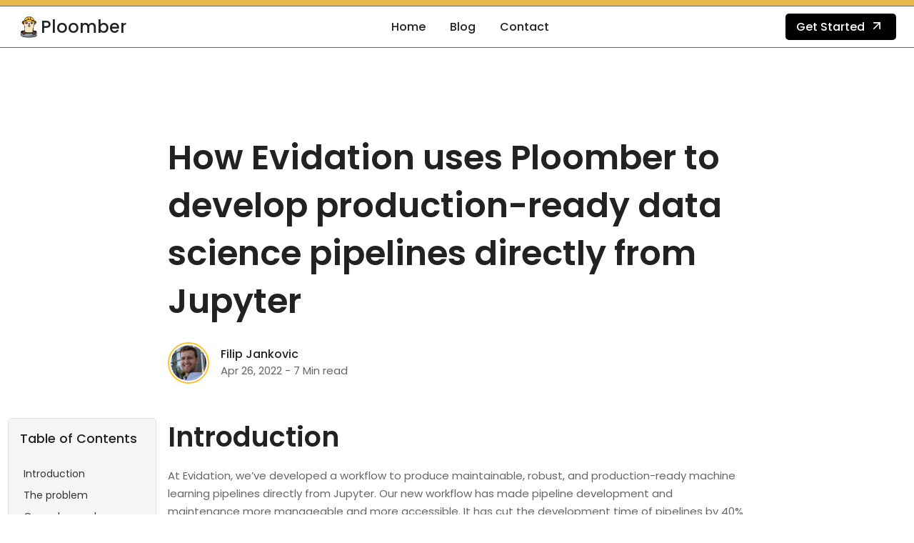

--- FILE ---
content_type: text/html; charset=UTF-8
request_url: https://ploomber.io/blog/evidation/
body_size: 175305
content:
<!doctype html><html lang=en-us><head><meta charset=utf-8><title>How Evidation uses Ploomber to develop production-ready data science pipelines directly from Jupyter</title><link rel=stylesheet href=https://ploomber.io/css/custom.css><link rel=stylesheet href=https://ploomber.io/css/syntax.css><base href=https://ploomber.io/><script>(function(b,d,e,a,g){b[a]=b[a]||[],b[a].push({'gtm.start':(new Date).getTime(),event:'gtm.js'});var f=d.getElementsByTagName(e)[0],c=d.createElement(e),h=a!='dataLayer'?'&l='+a:'';c.async=!0,c.src='https://www.googletagmanager.com/gtm.js?id='+g+h,f.parentNode.insertBefore(c,f)})(window,document,'script','dataLayer','GTM-KQ28CMDV')</script><meta name=viewport content="width=device-width,initial-scale=1,maximum-scale=5"><meta name=description content="Cut development time of data science pipelines by 40% and reduce debugging and maintenance time by 60%."><meta name=author content="Ploomber"><meta name=generator content="Hugo 0.85.0"><link rel="shortcut icon" href=https://ploomber.io/images/favicon_hu25b163a2750ceab2fb56e04dc19e17ac_2757_32x0_resize_box_2.png type=image/x-icon><link rel=icon href=https://ploomber.io/images/favicon_hu25b163a2750ceab2fb56e04dc19e17ac_2757_32x0_resize_box_2.png type=image/x-icon><link rel=icon type=image/png sizes=16x16 href=https://ploomber.io/images/favicon_hu25b163a2750ceab2fb56e04dc19e17ac_2757_16x0_resize_box_2.png><link rel=icon type=image/png sizes=32x32 href=https://ploomber.io/images/favicon_hu25b163a2750ceab2fb56e04dc19e17ac_2757_32x0_resize_box_2.png><link rel=apple-touch-icon sizes=180x180 href=https://ploomber.io/images/favicon_hu25b163a2750ceab2fb56e04dc19e17ac_2757_180x0_resize_box_2.png><link rel=manifest href=https://ploomber.io/manifest.webmanifest><meta name=msapplication-TileColor content="#F9C32B"><meta name=theme-color content="#ffffff"><script src=https://apis.google.com/js/platform.js></script><meta name=twitter:title content="How Evidation uses Ploomber to develop production-ready data science pipelines directly from Jupyter"><meta name=twitter:description content="Cut development time of data science pipelines by 40% and reduce debugging and maintenance time by 60%."><meta property="og:title" content="How Evidation uses Ploomber to develop production-ready data science pipelines directly from Jupyter"><meta property="og:description" content="Cut development time of data science pipelines by 40% and reduce debugging and maintenance time by 60%."><meta property="og:type" content="article"><meta property="og:url" content="https://ploomber.io/blog/evidation/"><meta property="og:image" content="https://ploomber.io/images/blog/evidation/header.png"><meta property="article:section" content="blog"><meta property="article:published_time" content="2022-04-26T15:43:59-06:00"><meta property="article:modified_time" content="2022-04-26T15:43:59-06:00"><meta name=twitter:card content="summary_large_image"><meta name=twitter:image content="https://ploomber.io/images/blog/evidation/header.png"><meta name=twitter:title content="How Evidation uses Ploomber to develop production-ready data science pipelines directly from Jupyter"><meta name=twitter:description content="Cut development time of data science pipelines by 40% and reduce debugging and maintenance time by 60%."><script async src="https://www.googletagmanager.com/gtag/js?id=G-3EBJ127JJP"></script><script>var doNotTrack=!1;if(!doNotTrack){window.dataLayer=window.dataLayer||[];function gtag(){dataLayer.push(arguments)}gtag('js',new Date),gtag('config','G-3EBJ127JJP',{anonymize_ip:!1})}</script><meta http-equiv=x-dns-prefetch-control content="on"><link rel=preconnect href=//ajax.googleapis.com><link rel=preconnect href=https://fonts.gstatic.com crossorigin=anonymous><link rel=preconnect href=https://use.fontawesome.com crossorigin><link rel=preconnect href=//cdnjs.cloudflare.com><link rel=preconnect href=//www.googletagmanager.com><link rel=preconnect href=//www.google-analytics.com><link rel=dns-prefetch href=https://fonts.gstatic.com><link rel=dns-prefetch href=https://use.fontawesome.com><link rel=dns-prefetch href=//ajax.googleapis.com><link rel=dns-prefetch href=//cdnjs.cloudflare.com><link rel=dns-prefetch href=//www.googletagmanager.com><link rel=dns-prefetch href=//www.google-analytics.com><link rel=dns-prefetch href=//fonts.googleapis.com><link rel=dns-prefetch href=//connect.facebook.net><link rel=dns-prefetch href=//platform.linkedin.com><link rel=dns-prefetch href=//platform.twitter.com><style type=text/css>:root{--blue:#007bff;--indigo:#6610f2;--purple:#6f42c1;--pink:#e83e8c;--red:#dc3545;--orange:#fd7e14;--yellow:#ffc107;--green:#28a745;--teal:#20c997;--cyan:#17a2b8;--white:#fff;--gray:#6c757d;--gray-dark:#343a40;--primary:#007bff;--secondary:#6c757d;--success:#28a745;--info:#17a2b8;--warning:#ffc107;--danger:#dc3545;--light:#f8f9fa;--dark:#343a40;--breakpoint-xs:0;--breakpoint-sm:576px;--breakpoint-md:768px;--breakpoint-lg:992px;--breakpoint-xl:1200px;--font-family-sans-serif:-apple-system, BlinkMacSystemFont, "Segoe UI", Roboto, "Helvetica Neue", Arial, "Noto Sans", sans-serif, "Apple Color Emoji", "Segoe UI Emoji", "Segoe UI Symbol", "Noto Color Emoji";--font-family-monospace:SFMono-Regular, Menlo, Monaco, Consolas, "Liberation Mono", "Courier New", monospace}*,::after,::before{box-sizing:border-box}html{font-family:sans-serif;line-height:1.15;-webkit-text-size-adjust:100%;-webkit-tap-highlight-color:transparent}article,aside,figcaption,figure,footer,header,hgroup,main,nav,section{display:block}body{margin:0;font-family:-apple-system,BlinkMacSystemFont,segoe ui,Roboto,helvetica neue,Arial,noto sans,sans-serif,apple color emoji,segoe ui emoji,segoe ui symbol,noto color emoji;font-size:1rem;font-weight:400;line-height:1.5;color:#212529;text-align:left;background-color:#fff}[tabindex="-1"]:focus:not(:focus-visible){outline:0!important}hr{box-sizing:content-box;height:0;overflow:visible}h1,h2,h3,h4,h5,h6{margin-top:0;margin-bottom:.5rem}p{margin-top:0;margin-bottom:1rem}abbr[data-original-title],abbr[title]{text-decoration:underline;-webkit-text-decoration:underline dotted;text-decoration:underline dotted;cursor:help;border-bottom:0;-webkit-text-decoration-skip-ink:none;text-decoration-skip-ink:none}address{margin-bottom:1rem;font-style:normal;line-height:inherit}dl,ol,ul{margin-top:0;margin-bottom:1rem}ol ol,ol ul,ul ol,ul ul{margin-bottom:0}dt{font-weight:700}dd{margin-bottom:.5rem;margin-left:0}blockquote{margin:0 0 1rem}b,strong{font-weight:bolder}small{font-size:80%}sub,sup{position:relative;font-size:75%;line-height:0;vertical-align:baseline}sub{bottom:-.25em}sup{top:-.5em}a{color:#007bff;text-decoration:none;background-color:transparent}a:hover{color:#0056b3;text-decoration:underline}a:not([href]){color:inherit;text-decoration:none}a:not([href]):hover{color:inherit;text-decoration:none}code,kbd,pre,samp{font-family:SFMono-Regular,Menlo,Monaco,Consolas,liberation mono,courier new,monospace;font-size:1em}pre{margin-top:0;margin-bottom:1rem;overflow:auto;-ms-overflow-style:scrollbar}figure{margin:0 0 1rem}img{vertical-align:middle;border-style:none}svg{overflow:hidden;vertical-align:middle}table{border-collapse:collapse}caption{padding-top:.75rem;padding-bottom:.75rem;color:#6c757d;text-align:left;caption-side:bottom}th{text-align:inherit}label{display:inline-block;margin-bottom:.5rem}button{border-radius:0}button:focus{outline:1px dotted;outline:5px auto -webkit-focus-ring-color}button,input,optgroup,select,textarea{margin:0;font-family:inherit;font-size:inherit;line-height:inherit}button,input{overflow:visible}button,select{text-transform:none}[role=button]{cursor:pointer}select{word-wrap:normal}[type=button],[type=reset],[type=submit],button{-webkit-appearance:button}[type=button]:not(:disabled),[type=reset]:not(:disabled),[type=submit]:not(:disabled),button:not(:disabled){cursor:pointer}[type=button]::-moz-focus-inner,[type=reset]::-moz-focus-inner,[type=submit]::-moz-focus-inner,button::-moz-focus-inner{padding:0;border-style:none}input[type=checkbox],input[type=radio]{box-sizing:border-box;padding:0}textarea{overflow:auto;resize:vertical}fieldset{min-width:0;padding:0;margin:0;border:0}legend{display:block;width:100%;max-width:100%;padding:0;margin-bottom:.5rem;font-size:1.5rem;line-height:inherit;color:inherit;white-space:normal}progress{vertical-align:baseline}[type=number]::-webkit-inner-spin-button,[type=number]::-webkit-outer-spin-button{height:auto}[type=search]{outline-offset:-2px;-webkit-appearance:none}[type=search]::-webkit-search-decoration{-webkit-appearance:none}::-webkit-file-upload-button{font:inherit;-webkit-appearance:button}output{display:inline-block}summary{display:list-item;cursor:pointer}template{display:none}[hidden]{display:none!important}.h1,.h2,.h3,.h4,.h5,.h6,h1,h2,h3,h4,h5,h6{margin-bottom:.5rem;font-weight:500;line-height:1.2}.h1,h1{font-size:2.5rem}.h2,h2{font-size:2rem}.h3,h3{font-size:1.75rem}.h4,h4{font-size:1.5rem}.h5,h5{font-size:1.25rem}.h6,h6{font-size:1rem}.lead{font-size:1.25rem;font-weight:300}.display-1{font-size:6rem;font-weight:300;line-height:1.2}.display-2{font-size:5.5rem;font-weight:300;line-height:1.2}.display-3{font-size:4.5rem;font-weight:300;line-height:1.2}.display-4{font-size:3.5rem;font-weight:300;line-height:1.2}hr{margin-top:1rem;margin-bottom:1rem;border:0;border-top:1px solid rgba(0,0,0,.1)}.small,small{font-size:80%;font-weight:400}.mark,mark{padding:.2em;background-color:#fcf8e3}.list-unstyled{padding-left:0;list-style:none}.list-inline{padding-left:0;list-style:none}.list-inline-item{display:inline-block}.list-inline-item:not(:last-child){margin-right:.5rem}.initialism{font-size:90%;text-transform:uppercase}.blockquote{margin-bottom:1rem;font-size:1.25rem}.blockquote-footer{display:block;font-size:80%;color:#6c757d}.blockquote-footer::before{content:"\2014\00A0"}.img-fluid{max-width:100%;height:auto;border-radius:12px}.img-thumbnail{padding:.25rem;background-color:#fff;border:1px solid #dee2e6;border-radius:.25rem;max-width:100%;height:auto}.figure{display:inline-block}.figure-img{margin-bottom:.5rem;line-height:1}.figure-caption{font-size:90%;color:#6c757d}code{font-size:87.5%;color:#e83e8c;word-wrap:break-word}a>code{color:inherit}kbd{padding:.2rem .4rem;font-size:87.5%;color:#fff;background-color:#212529;border-radius:.2rem}kbd kbd{padding:0;font-size:100%;font-weight:700}pre{display:block;font-size:87.5%;color:#212529}pre code{font-size:inherit;color:inherit;word-break:normal}.pre-scrollable{max-height:340px;overflow-y:scroll}.container{width:100%;padding-right:15px;padding-left:15px;margin-right:auto;margin-left:auto}@media(min-width:576px){.container{max-width:540px}}@media(min-width:768px){.container{max-width:720px}}@media(min-width:992px){.container{max-width:960px}}@media(min-width:1200px){.container{max-width:1140px}}.container-fluid,.container-lg,.container-md,.container-sm,.container-xl{width:100%;padding-right:15px;padding-left:15px;margin-right:auto;margin-left:auto}@media(min-width:576px){.container,.container-sm{max-width:540px}}@media(min-width:768px){.container,.container-md,.container-sm{max-width:720px}}@media(min-width:992px){.container,.container-lg,.container-md,.container-sm{max-width:960px}}@media(min-width:1200px){.container,.container-lg,.container-md,.container-sm,.container-xl{max-width:1140px}}.row{display:-ms-flexbox;display:flex;-ms-flex-wrap:wrap;flex-wrap:wrap;margin-right:-15px;margin-left:-15px}.no-gutters{margin-right:0;margin-left:0}.no-gutters>.col,.no-gutters>[class*=col-]{padding-right:0;padding-left:0}.col,.col-1,.col-10,.col-11,.col-12,.col-2,.col-3,.col-4,.col-5,.col-6,.col-7,.col-8,.col-9,.col-auto,.col-lg,.col-lg-1,.col-lg-10,.col-lg-11,.col-lg-12,.col-lg-2,.col-lg-3,.col-lg-4,.col-lg-5,.col-lg-6,.col-lg-7,.col-lg-8,.col-lg-9,.col-lg-auto,.col-md,.col-md-1,.col-md-10,.col-md-11,.col-md-12,.col-md-2,.col-md-3,.col-md-4,.col-md-5,.col-md-6,.col-md-7,.col-md-8,.col-md-9,.col-md-auto,.col-sm,.col-sm-1,.col-sm-10,.col-sm-11,.col-sm-12,.col-sm-2,.col-sm-3,.col-sm-4,.col-sm-5,.col-sm-6,.col-sm-7,.col-sm-8,.col-sm-9,.col-sm-auto,.col-xl,.col-xl-1,.col-xl-10,.col-xl-11,.col-xl-12,.col-xl-2,.col-xl-3,.col-xl-4,.col-xl-5,.col-xl-6,.col-xl-7,.col-xl-8,.col-xl-9,.col-xl-auto{position:relative;width:100%;padding-right:15px;padding-left:15px}.col{-ms-flex-preferred-size:0;flex-basis:0;-ms-flex-positive:1;flex-grow:1;min-width:0;max-width:100%}.row-cols-1>*{-ms-flex:0 0 100%;flex:0 0 100%;max-width:100%}.row-cols-2>*{-ms-flex:0 0 50%;flex:0 0 50%;max-width:50%}.row-cols-3>*{-ms-flex:0 0 33.333333%;flex:0 0 33.333333%;max-width:33.333333%}.row-cols-4>*{-ms-flex:0 0 25%;flex:0 0 25%;max-width:25%}.row-cols-5>*{-ms-flex:0 0 20%;flex:0 0 20%;max-width:20%}.row-cols-6>*{-ms-flex:0 0 16.666667%;flex:0 0 16.666667%;max-width:16.666667%}.col-auto{-ms-flex:0 0 auto;flex:none;width:auto;max-width:100%}.col-1{-ms-flex:0 0 8.333333%;flex:0 0 8.333333%;max-width:8.333333%}.col-2{-ms-flex:0 0 16.666667%;flex:0 0 16.666667%;max-width:16.666667%}.col-3{-ms-flex:0 0 25%;flex:0 0 25%;max-width:25%}.col-4{-ms-flex:0 0 33.333333%;flex:0 0 33.333333%;max-width:33.333333%}.col-5{-ms-flex:0 0 41.666667%;flex:0 0 41.666667%;max-width:41.666667%}.col-6{-ms-flex:0 0 50%;flex:0 0 50%;max-width:50%}.col-7{-ms-flex:0 0 58.333333%;flex:0 0 58.333333%;max-width:58.333333%}.col-8{-ms-flex:0 0 66.666667%;flex:0 0 66.666667%;max-width:66.666667%}.col-9{-ms-flex:0 0 75%;flex:0 0 75%;max-width:75%}.col-10{-ms-flex:0 0 83.333333%;flex:0 0 83.333333%;max-width:83.333333%}.col-11{-ms-flex:0 0 91.666667%;flex:0 0 91.666667%;max-width:91.666667%}.col-12{-ms-flex:0 0 100%;flex:0 0 100%;max-width:100%}.order-first{-ms-flex-order:-1;order:-1}.order-last{-ms-flex-order:13;order:13}.order-0{-ms-flex-order:0;order:0}.order-1{-ms-flex-order:1;order:1}.order-2{-ms-flex-order:2;order:2}.order-3{-ms-flex-order:3;order:3}.order-4{-ms-flex-order:4;order:4}.order-5{-ms-flex-order:5;order:5}.order-6{-ms-flex-order:6;order:6}.order-7{-ms-flex-order:7;order:7}.order-8{-ms-flex-order:8;order:8}.order-9{-ms-flex-order:9;order:9}.order-10{-ms-flex-order:10;order:10}.order-11{-ms-flex-order:11;order:11}.order-12{-ms-flex-order:12;order:12}.offset-1{margin-left:8.333333%}.offset-2{margin-left:16.666667%}.offset-3{margin-left:25%}.offset-4{margin-left:33.333333%}.offset-5{margin-left:41.666667%}.offset-6{margin-left:50%}.offset-7{margin-left:58.333333%}.offset-8{margin-left:66.666667%}.offset-9{margin-left:75%}.offset-10{margin-left:83.333333%}.offset-11{margin-left:91.666667%}@media(min-width:576px){.col-sm{-ms-flex-preferred-size:0;flex-basis:0;-ms-flex-positive:1;flex-grow:1;min-width:0;max-width:100%}.row-cols-sm-1>*{-ms-flex:0 0 100%;flex:0 0 100%;max-width:100%}.row-cols-sm-2>*{-ms-flex:0 0 50%;flex:0 0 50%;max-width:50%}.row-cols-sm-3>*{-ms-flex:0 0 33.333333%;flex:0 0 33.333333%;max-width:33.333333%}.row-cols-sm-4>*{-ms-flex:0 0 25%;flex:0 0 25%;max-width:25%}.row-cols-sm-5>*{-ms-flex:0 0 20%;flex:0 0 20%;max-width:20%}.row-cols-sm-6>*{-ms-flex:0 0 16.666667%;flex:0 0 16.666667%;max-width:16.666667%}.col-sm-auto{-ms-flex:0 0 auto;flex:none;width:auto;max-width:100%}.col-sm-1{-ms-flex:0 0 8.333333%;flex:0 0 8.333333%;max-width:8.333333%}.col-sm-2{-ms-flex:0 0 16.666667%;flex:0 0 16.666667%;max-width:16.666667%}.col-sm-3{-ms-flex:0 0 25%;flex:0 0 25%;max-width:25%}.col-sm-4{-ms-flex:0 0 33.333333%;flex:0 0 33.333333%;max-width:33.333333%}.col-sm-5{-ms-flex:0 0 41.666667%;flex:0 0 41.666667%;max-width:41.666667%}.col-sm-6{-ms-flex:0 0 50%;flex:0 0 50%;max-width:50%}.col-sm-7{-ms-flex:0 0 58.333333%;flex:0 0 58.333333%;max-width:58.333333%}.col-sm-8{-ms-flex:0 0 66.666667%;flex:0 0 66.666667%;max-width:66.666667%}.col-sm-9{-ms-flex:0 0 75%;flex:0 0 75%;max-width:75%}.col-sm-10{-ms-flex:0 0 83.333333%;flex:0 0 83.333333%;max-width:83.333333%}.col-sm-11{-ms-flex:0 0 91.666667%;flex:0 0 91.666667%;max-width:91.666667%}.col-sm-12{-ms-flex:0 0 100%;flex:0 0 100%;max-width:100%}.order-sm-first{-ms-flex-order:-1;order:-1}.order-sm-last{-ms-flex-order:13;order:13}.order-sm-0{-ms-flex-order:0;order:0}.order-sm-1{-ms-flex-order:1;order:1}.order-sm-2{-ms-flex-order:2;order:2}.order-sm-3{-ms-flex-order:3;order:3}.order-sm-4{-ms-flex-order:4;order:4}.order-sm-5{-ms-flex-order:5;order:5}.order-sm-6{-ms-flex-order:6;order:6}.order-sm-7{-ms-flex-order:7;order:7}.order-sm-8{-ms-flex-order:8;order:8}.order-sm-9{-ms-flex-order:9;order:9}.order-sm-10{-ms-flex-order:10;order:10}.order-sm-11{-ms-flex-order:11;order:11}.order-sm-12{-ms-flex-order:12;order:12}.offset-sm-0{margin-left:0}.offset-sm-1{margin-left:8.333333%}.offset-sm-2{margin-left:16.666667%}.offset-sm-3{margin-left:25%}.offset-sm-4{margin-left:33.333333%}.offset-sm-5{margin-left:41.666667%}.offset-sm-6{margin-left:50%}.offset-sm-7{margin-left:58.333333%}.offset-sm-8{margin-left:66.666667%}.offset-sm-9{margin-left:75%}.offset-sm-10{margin-left:83.333333%}.offset-sm-11{margin-left:91.666667%}}@media(min-width:768px){.col-md{-ms-flex-preferred-size:0;flex-basis:0;-ms-flex-positive:1;flex-grow:1;min-width:0;max-width:100%}.row-cols-md-1>*{-ms-flex:0 0 100%;flex:0 0 100%;max-width:100%}.row-cols-md-2>*{-ms-flex:0 0 50%;flex:0 0 50%;max-width:50%}.row-cols-md-3>*{-ms-flex:0 0 33.333333%;flex:0 0 33.333333%;max-width:33.333333%}.row-cols-md-4>*{-ms-flex:0 0 25%;flex:0 0 25%;max-width:25%}.row-cols-md-5>*{-ms-flex:0 0 20%;flex:0 0 20%;max-width:20%}.row-cols-md-6>*{-ms-flex:0 0 16.666667%;flex:0 0 16.666667%;max-width:16.666667%}.col-md-auto{-ms-flex:0 0 auto;flex:none;width:auto;max-width:100%}.col-md-1{-ms-flex:0 0 8.333333%;flex:0 0 8.333333%;max-width:8.333333%}.col-md-2{-ms-flex:0 0 16.666667%;flex:0 0 16.666667%;max-width:16.666667%}.col-md-3{-ms-flex:0 0 25%;flex:0 0 25%;max-width:25%}.col-md-4{-ms-flex:0 0 33.333333%;flex:0 0 33.333333%;max-width:33.333333%}.col-md-5{-ms-flex:0 0 41.666667%;flex:0 0 41.666667%;max-width:41.666667%}.col-md-6{-ms-flex:0 0 50%;flex:0 0 50%;max-width:50%}.col-md-7{-ms-flex:0 0 58.333333%;flex:0 0 58.333333%;max-width:58.333333%}.col-md-8{-ms-flex:0 0 66.666667%;flex:0 0 66.666667%;max-width:66.666667%}.col-md-9{-ms-flex:0 0 75%;flex:0 0 75%;max-width:75%}.col-md-10{-ms-flex:0 0 83.333333%;flex:0 0 83.333333%;max-width:83.333333%}.col-md-11{-ms-flex:0 0 91.666667%;flex:0 0 91.666667%;max-width:91.666667%}.col-md-12{-ms-flex:0 0 100%;flex:0 0 100%;max-width:100%}.order-md-first{-ms-flex-order:-1;order:-1}.order-md-last{-ms-flex-order:13;order:13}.order-md-0{-ms-flex-order:0;order:0}.order-md-1{-ms-flex-order:1;order:1}.order-md-2{-ms-flex-order:2;order:2}.order-md-3{-ms-flex-order:3;order:3}.order-md-4{-ms-flex-order:4;order:4}.order-md-5{-ms-flex-order:5;order:5}.order-md-6{-ms-flex-order:6;order:6}.order-md-7{-ms-flex-order:7;order:7}.order-md-8{-ms-flex-order:8;order:8}.order-md-9{-ms-flex-order:9;order:9}.order-md-10{-ms-flex-order:10;order:10}.order-md-11{-ms-flex-order:11;order:11}.order-md-12{-ms-flex-order:12;order:12}.offset-md-0{margin-left:0}.offset-md-1{margin-left:8.333333%}.offset-md-2{margin-left:16.666667%}.offset-md-3{margin-left:25%}.offset-md-4{margin-left:33.333333%}.offset-md-5{margin-left:41.666667%}.offset-md-6{margin-left:50%}.offset-md-7{margin-left:58.333333%}.offset-md-8{margin-left:66.666667%}.offset-md-9{margin-left:75%}.offset-md-10{margin-left:83.333333%}.offset-md-11{margin-left:91.666667%}}@media(min-width:992px){.col-lg{-ms-flex-preferred-size:0;flex-basis:0;-ms-flex-positive:1;flex-grow:1;min-width:0;max-width:100%}.row-cols-lg-1>*{-ms-flex:0 0 100%;flex:0 0 100%;max-width:100%}.row-cols-lg-2>*{-ms-flex:0 0 50%;flex:0 0 50%;max-width:50%}.row-cols-lg-3>*{-ms-flex:0 0 33.333333%;flex:0 0 33.333333%;max-width:33.333333%}.row-cols-lg-4>*{-ms-flex:0 0 25%;flex:0 0 25%;max-width:25%}.row-cols-lg-5>*{-ms-flex:0 0 20%;flex:0 0 20%;max-width:20%}.row-cols-lg-6>*{-ms-flex:0 0 16.666667%;flex:0 0 16.666667%;max-width:16.666667%}.col-lg-auto{-ms-flex:0 0 auto;flex:none;width:auto;max-width:100%}.col-lg-1{-ms-flex:0 0 8.333333%;flex:0 0 8.333333%;max-width:8.333333%}.col-lg-2{-ms-flex:0 0 16.666667%;flex:0 0 16.666667%;max-width:16.666667%}.col-lg-3{-ms-flex:0 0 25%;flex:0 0 25%;max-width:25%}.col-lg-4{-ms-flex:0 0 33.333333%;flex:0 0 33.333333%;max-width:33.333333%}.col-lg-5{-ms-flex:0 0 41.666667%;flex:0 0 41.666667%;max-width:41.666667%}.col-lg-6{-ms-flex:0 0 50%;flex:0 0 50%;max-width:50%}.col-lg-7{-ms-flex:0 0 58.333333%;flex:0 0 58.333333%;max-width:58.333333%}.col-lg-8{-ms-flex:0 0 66.666667%;flex:0 0 66.666667%;max-width:66.666667%}.col-lg-9{-ms-flex:0 0 75%;flex:0 0 75%;max-width:75%}.col-lg-10{-ms-flex:0 0 83.333333%;flex:0 0 83.333333%;max-width:83.333333%}.col-lg-11{-ms-flex:0 0 91.666667%;flex:0 0 91.666667%;max-width:91.666667%}.col-lg-12{-ms-flex:0 0 100%;flex:0 0 100%;max-width:100%}.order-lg-first{-ms-flex-order:-1;order:-1}.order-lg-last{-ms-flex-order:13;order:13}.order-lg-0{-ms-flex-order:0;order:0}.order-lg-1{-ms-flex-order:1;order:1}.order-lg-2{-ms-flex-order:2;order:2}.order-lg-3{-ms-flex-order:3;order:3}.order-lg-4{-ms-flex-order:4;order:4}.order-lg-5{-ms-flex-order:5;order:5}.order-lg-6{-ms-flex-order:6;order:6}.order-lg-7{-ms-flex-order:7;order:7}.order-lg-8{-ms-flex-order:8;order:8}.order-lg-9{-ms-flex-order:9;order:9}.order-lg-10{-ms-flex-order:10;order:10}.order-lg-11{-ms-flex-order:11;order:11}.order-lg-12{-ms-flex-order:12;order:12}.offset-lg-0{margin-left:0}.offset-lg-1{margin-left:8.333333%}.offset-lg-2{margin-left:16.666667%}.offset-lg-3{margin-left:25%}.offset-lg-4{margin-left:33.333333%}.offset-lg-5{margin-left:41.666667%}.offset-lg-6{margin-left:50%}.offset-lg-7{margin-left:58.333333%}.offset-lg-8{margin-left:66.666667%}.offset-lg-9{margin-left:75%}.offset-lg-10{margin-left:83.333333%}.offset-lg-11{margin-left:91.666667%}}@media(min-width:1200px){.col-xl{-ms-flex-preferred-size:0;flex-basis:0;-ms-flex-positive:1;flex-grow:1;min-width:0;max-width:100%}.row-cols-xl-1>*{-ms-flex:0 0 100%;flex:0 0 100%;max-width:100%}.row-cols-xl-2>*{-ms-flex:0 0 50%;flex:0 0 50%;max-width:50%}.row-cols-xl-3>*{-ms-flex:0 0 33.333333%;flex:0 0 33.333333%;max-width:33.333333%}.row-cols-xl-4>*{-ms-flex:0 0 25%;flex:0 0 25%;max-width:25%}.row-cols-xl-5>*{-ms-flex:0 0 20%;flex:0 0 20%;max-width:20%}.row-cols-xl-6>*{-ms-flex:0 0 16.666667%;flex:0 0 16.666667%;max-width:16.666667%}.col-xl-auto{-ms-flex:0 0 auto;flex:none;width:auto;max-width:100%}.col-xl-1{-ms-flex:0 0 8.333333%;flex:0 0 8.333333%;max-width:8.333333%}.col-xl-2{-ms-flex:0 0 16.666667%;flex:0 0 16.666667%;max-width:16.666667%}.col-xl-3{-ms-flex:0 0 25%;flex:0 0 25%;max-width:25%}.col-xl-4{-ms-flex:0 0 33.333333%;flex:0 0 33.333333%;max-width:33.333333%}.col-xl-5{-ms-flex:0 0 41.666667%;flex:0 0 41.666667%;max-width:41.666667%}.col-xl-6{-ms-flex:0 0 50%;flex:0 0 50%;max-width:50%}.col-xl-7{-ms-flex:0 0 58.333333%;flex:0 0 58.333333%;max-width:58.333333%}.col-xl-8{-ms-flex:0 0 66.666667%;flex:0 0 66.666667%;max-width:66.666667%}.col-xl-9{-ms-flex:0 0 75%;flex:0 0 75%;max-width:75%}.col-xl-10{-ms-flex:0 0 83.333333%;flex:0 0 83.333333%;max-width:83.333333%}.col-xl-11{-ms-flex:0 0 91.666667%;flex:0 0 91.666667%;max-width:91.666667%}.col-xl-12{-ms-flex:0 0 100%;flex:0 0 100%;max-width:100%}.order-xl-first{-ms-flex-order:-1;order:-1}.order-xl-last{-ms-flex-order:13;order:13}.order-xl-0{-ms-flex-order:0;order:0}.order-xl-1{-ms-flex-order:1;order:1}.order-xl-2{-ms-flex-order:2;order:2}.order-xl-3{-ms-flex-order:3;order:3}.order-xl-4{-ms-flex-order:4;order:4}.order-xl-5{-ms-flex-order:5;order:5}.order-xl-6{-ms-flex-order:6;order:6}.order-xl-7{-ms-flex-order:7;order:7}.order-xl-8{-ms-flex-order:8;order:8}.order-xl-9{-ms-flex-order:9;order:9}.order-xl-10{-ms-flex-order:10;order:10}.order-xl-11{-ms-flex-order:11;order:11}.order-xl-12{-ms-flex-order:12;order:12}.offset-xl-0{margin-left:0}.offset-xl-1{margin-left:8.333333%}.offset-xl-2{margin-left:16.666667%}.offset-xl-3{margin-left:25%}.offset-xl-4{margin-left:33.333333%}.offset-xl-5{margin-left:41.666667%}.offset-xl-6{margin-left:50%}.offset-xl-7{margin-left:58.333333%}.offset-xl-8{margin-left:66.666667%}.offset-xl-9{margin-left:75%}.offset-xl-10{margin-left:83.333333%}.offset-xl-11{margin-left:91.666667%}}.table{width:100%;margin-bottom:1rem;color:#212529}.table td,.table th{padding:.75rem;vertical-align:top;border-top:1px solid #dee2e6}.table thead th{vertical-align:bottom;border-bottom:2px solid #dee2e6}.table tbody+tbody{border-top:2px solid #dee2e6}.table-sm td,.table-sm th{padding:.3rem}.table-bordered{border:1px solid #dee2e6}.table-bordered td,.table-bordered th{border:1px solid #dee2e6}.table-bordered thead td,.table-bordered thead th{border-bottom-width:2px}.table-borderless tbody+tbody,.table-borderless td,.table-borderless th,.table-borderless thead th{border:0}.table-striped tbody tr:nth-of-type(odd){background-color:rgba(0,0,0,5%)}.table-hover tbody tr:hover{color:#212529;background-color:rgba(0,0,0,.075)}.table-primary,.table-primary>td,.table-primary>th{background-color:#b8daff}.table-primary tbody+tbody,.table-primary td,.table-primary th,.table-primary thead th{border-color:#7abaff}.table-hover .table-primary:hover{background-color:#9fcdff}.table-hover .table-primary:hover>td,.table-hover .table-primary:hover>th{background-color:#9fcdff}.table-secondary,.table-secondary>td,.table-secondary>th{background-color:#d6d8db}.table-secondary tbody+tbody,.table-secondary td,.table-secondary th,.table-secondary thead th{border-color:#b3b7bb}.table-hover .table-secondary:hover{background-color:#c8cbcf}.table-hover .table-secondary:hover>td,.table-hover .table-secondary:hover>th{background-color:#c8cbcf}.table-success,.table-success>td,.table-success>th{background-color:#c3e6cb}.table-success tbody+tbody,.table-success td,.table-success th,.table-success thead th{border-color:#8fd19e}.table-hover .table-success:hover{background-color:#b1dfbb}.table-hover .table-success:hover>td,.table-hover .table-success:hover>th{background-color:#b1dfbb}.table-info,.table-info>td,.table-info>th{background-color:#bee5eb}.table-info tbody+tbody,.table-info td,.table-info th,.table-info thead th{border-color:#86cfda}.table-hover .table-info:hover{background-color:#abdde5}.table-hover .table-info:hover>td,.table-hover .table-info:hover>th{background-color:#abdde5}.table-warning,.table-warning>td,.table-warning>th{background-color:#ffeeba}.table-warning tbody+tbody,.table-warning td,.table-warning th,.table-warning thead th{border-color:#ffdf7e}.table-hover .table-warning:hover{background-color:#ffe8a1}.table-hover .table-warning:hover>td,.table-hover .table-warning:hover>th{background-color:#ffe8a1}.table-danger,.table-danger>td,.table-danger>th{background-color:#f5c6cb}.table-danger tbody+tbody,.table-danger td,.table-danger th,.table-danger thead th{border-color:#ed969e}.table-hover .table-danger:hover{background-color:#f1b0b7}.table-hover .table-danger:hover>td,.table-hover .table-danger:hover>th{background-color:#f1b0b7}.table-light,.table-light>td,.table-light>th{background-color:#fdfdfe}.table-light tbody+tbody,.table-light td,.table-light th,.table-light thead th{border-color:#fbfcfc}.table-hover .table-light:hover{background-color:#ececf6}.table-hover .table-light:hover>td,.table-hover .table-light:hover>th{background-color:#ececf6}.table-dark,.table-dark>td,.table-dark>th{background-color:#c6c8ca}.table-dark tbody+tbody,.table-dark td,.table-dark th,.table-dark thead th{border-color:#95999c}.table-hover .table-dark:hover{background-color:#b9bbbe}.table-hover .table-dark:hover>td,.table-hover .table-dark:hover>th{background-color:#b9bbbe}.table-active,.table-active>td,.table-active>th{background-color:rgba(0,0,0,.075)}.table-hover .table-active:hover{background-color:rgba(0,0,0,.075)}.table-hover .table-active:hover>td,.table-hover .table-active:hover>th{background-color:rgba(0,0,0,.075)}.table .thead-dark th{color:#fff;background-color:#343a40;border-color:#454d55}.table .thead-light th{color:#495057;background-color:#e9ecef;border-color:#dee2e6}.table-dark{color:#fff;background-color:#343a40}.table-dark td,.table-dark th,.table-dark thead th{border-color:#454d55}.table-dark.table-bordered{border:0}.table-dark.table-striped tbody tr:nth-of-type(odd){background-color:rgba(255,255,255,5%)}.table-dark.table-hover tbody tr:hover{color:#fff;background-color:rgba(255,255,255,.075)}@media(max-width:575.98px){.table-responsive-sm{display:block;width:100%;overflow-x:auto;-webkit-overflow-scrolling:touch}.table-responsive-sm>.table-bordered{border:0}}@media(max-width:767.98px){.table-responsive-md{display:block;width:100%;overflow-x:auto;-webkit-overflow-scrolling:touch}.table-responsive-md>.table-bordered{border:0}}@media(max-width:991.98px){.table-responsive-lg{display:block;width:100%;overflow-x:auto;-webkit-overflow-scrolling:touch}.table-responsive-lg>.table-bordered{border:0}}@media(max-width:1199.98px){.table-responsive-xl{display:block;width:100%;overflow-x:auto;-webkit-overflow-scrolling:touch}.table-responsive-xl>.table-bordered{border:0}}.table-responsive{display:block;width:100%;overflow-x:auto;-webkit-overflow-scrolling:touch}.table-responsive>.table-bordered{border:0}.form-control{display:block;width:100%;height:calc(1.5em + .75rem + 2px);padding:.375rem .75rem;font-size:1rem;font-weight:400;line-height:1.5;color:#495057;background-color:#fff;background-clip:padding-box;border:1px solid #ced4da;border-radius:.25rem;transition:border-color .15s ease-in-out,box-shadow .15s ease-in-out}@media(prefers-reduced-motion:reduce){.form-control{transition:none}}.form-control::-ms-expand{background-color:transparent;border:0}.form-control:-moz-focusring{color:transparent;text-shadow:0 0 0 #495057}.form-control:focus{color:#495057;background-color:#fff;border-color:#80bdff;outline:0;box-shadow:0 0 0 .2rem rgba(0,123,255,.25)}.form-control::-webkit-input-placeholder{color:#6c757d;opacity:1}.form-control::-moz-placeholder{color:#6c757d;opacity:1}.form-control:-ms-input-placeholder{color:#6c757d;opacity:1}.form-control::-ms-input-placeholder{color:#6c757d;opacity:1}.form-control::placeholder{color:#6c757d;opacity:1}.form-control:disabled,.form-control[readonly]{background-color:#e9ecef;opacity:1}input[type=date].form-control,input[type=datetime-local].form-control,input[type=month].form-control,input[type=time].form-control{-webkit-appearance:none;-moz-appearance:none;appearance:none}select.form-control:focus::-ms-value{color:#495057;background-color:#fff}.form-control-file,.form-control-range{display:block;width:100%}.col-form-label{padding-top:calc(.375rem + 1px);padding-bottom:calc(.375rem + 1px);margin-bottom:0;font-size:inherit;line-height:1.5}.col-form-label-lg{padding-top:calc(.5rem + 1px);padding-bottom:calc(.5rem + 1px);font-size:1.25rem;line-height:1.5}.col-form-label-sm{padding-top:calc(.25rem + 1px);padding-bottom:calc(.25rem + 1px);font-size:.875rem;line-height:1.5}.form-control-plaintext{display:block;width:100%;padding:.375rem 0;margin-bottom:0;font-size:1rem;line-height:1.5;color:#212529;background-color:transparent;border:solid transparent;border-width:1px 0}.form-control-plaintext.form-control-lg,.form-control-plaintext.form-control-sm{padding-right:0;padding-left:0}.form-control-sm{height:calc(1.5em + .5rem + 2px);padding:.25rem .5rem;font-size:.875rem;line-height:1.5;border-radius:.2rem}.form-control-lg{height:calc(1.5em + 1rem + 2px);padding:.5rem 1rem;font-size:1.25rem;line-height:1.5;border-radius:.3rem}select.form-control[multiple],select.form-control[size]{height:auto}textarea.form-control{height:auto}.form-group{margin-bottom:1rem}.form-text{display:block;margin-top:.25rem}.form-row{display:-ms-flexbox;display:flex;-ms-flex-wrap:wrap;flex-wrap:wrap;margin-right:-5px;margin-left:-5px}.form-row>.col,.form-row>[class*=col-]{padding-right:5px;padding-left:5px}.form-check{position:relative;display:block;padding-left:1.25rem}.form-check-input{position:absolute;margin-top:.3rem;margin-left:-1.25rem}.form-check-input:disabled~.form-check-label,.form-check-input[disabled]~.form-check-label{color:#6c757d}.form-check-label{margin-bottom:0}.form-check-inline{display:-ms-inline-flexbox;display:inline-flex;-ms-flex-align:center;align-items:center;padding-left:0;margin-right:.75rem}.form-check-inline .form-check-input{position:static;margin-top:0;margin-right:.3125rem;margin-left:0}.valid-feedback{display:none;width:100%;margin-top:.25rem;font-size:80%;color:#28a745}.valid-tooltip{position:absolute;top:100%;z-index:5;display:none;max-width:100%;padding:.25rem .5rem;margin-top:.1rem;font-size:.875rem;line-height:1.5;color:#fff;background-color:rgba(40,167,69,.9);border-radius:.25rem}.is-valid~.valid-feedback,.is-valid~.valid-tooltip,.was-validated :valid~.valid-feedback,.was-validated :valid~.valid-tooltip{display:block}.form-control.is-valid,.was-validated .form-control:valid{border-color:#28a745;padding-right:calc(1.5em + .75rem);background-image:url("data:image/svg+xml,%3csvg xmlns='http://www.w3.org/2000/svg' width='8' height='8' viewBox='0 0 8 8'%3e%3cpath fill='%2328a745' d='M2.3 6.73L.6 4.53c-.4-1.04.46-1.4 1.1-.8l1.1 1.4 3.4-3.8c.6-.63 1.6-.27 1.2.7l-4 4.6c-.43.5-.8.4-1.1.1z'/%3e%3c/svg%3e");background-repeat:no-repeat;background-position:right calc(.375em + .1875rem)center;background-size:calc(.75em + .375rem)calc(.75em + .375rem)}.form-control.is-valid:focus,.was-validated .form-control:valid:focus{border-color:#28a745;box-shadow:0 0 0 .2rem rgba(40,167,69,.25)}.was-validated textarea.form-control:valid,textarea.form-control.is-valid{padding-right:calc(1.5em + .75rem);background-position:top calc(.375em + .1875rem)right calc(.375em + .1875rem)}.custom-select.is-valid,.was-validated .custom-select:valid{border-color:#28a745;padding-right:calc(.75em + 2.3125rem);background:url("data:image/svg+xml,%3csvg xmlns='http://www.w3.org/2000/svg' width='4' height='5' viewBox='0 0 4 5'%3e%3cpath fill='%23343a40' d='M2 0L0 2h4zm0 5L0 3h4z'/%3e%3c/svg%3e")no-repeat right .75rem center/8px 10px,url("data:image/svg+xml,%3csvg xmlns='http://www.w3.org/2000/svg' width='8' height='8' viewBox='0 0 8 8'%3e%3cpath fill='%2328a745' d='M2.3 6.73L.6 4.53c-.4-1.04.46-1.4 1.1-.8l1.1 1.4 3.4-3.8c.6-.63 1.6-.27 1.2.7l-4 4.6c-.43.5-.8.4-1.1.1z'/%3e%3c/svg%3e")#fff no-repeat center right 1.75rem/calc(.75em + .375rem)calc(.75em + .375rem)}.custom-select.is-valid:focus,.was-validated .custom-select:valid:focus{border-color:#28a745;box-shadow:0 0 0 .2rem rgba(40,167,69,.25)}.form-check-input.is-valid~.form-check-label,.was-validated .form-check-input:valid~.form-check-label{color:#28a745}.form-check-input.is-valid~.valid-feedback,.form-check-input.is-valid~.valid-tooltip,.was-validated .form-check-input:valid~.valid-feedback,.was-validated .form-check-input:valid~.valid-tooltip{display:block}.custom-control-input.is-valid~.custom-control-label,.was-validated .custom-control-input:valid~.custom-control-label{color:#28a745}.custom-control-input.is-valid~.custom-control-label::before,.was-validated .custom-control-input:valid~.custom-control-label::before{border-color:#28a745}.custom-control-input.is-valid:checked~.custom-control-label::before,.was-validated .custom-control-input:valid:checked~.custom-control-label::before{border-color:#34ce57;background-color:#34ce57}.custom-control-input.is-valid:focus~.custom-control-label::before,.was-validated .custom-control-input:valid:focus~.custom-control-label::before{box-shadow:0 0 0 .2rem rgba(40,167,69,.25)}.custom-control-input.is-valid:focus:not(:checked)~.custom-control-label::before,.was-validated .custom-control-input:valid:focus:not(:checked)~.custom-control-label::before{border-color:#28a745}.custom-file-input.is-valid~.custom-file-label,.was-validated .custom-file-input:valid~.custom-file-label{border-color:#28a745}.custom-file-input.is-valid:focus~.custom-file-label,.was-validated .custom-file-input:valid:focus~.custom-file-label{border-color:#28a745;box-shadow:0 0 0 .2rem rgba(40,167,69,.25)}.invalid-feedback{display:none;width:100%;margin-top:.25rem;font-size:80%;color:#dc3545}.invalid-tooltip{position:absolute;top:100%;z-index:5;display:none;max-width:100%;padding:.25rem .5rem;margin-top:.1rem;font-size:.875rem;line-height:1.5;color:#fff;background-color:rgba(220,53,69,.9);border-radius:.25rem}.is-invalid~.invalid-feedback,.is-invalid~.invalid-tooltip,.was-validated :invalid~.invalid-feedback,.was-validated :invalid~.invalid-tooltip{display:block}.form-control.is-invalid,.was-validated .form-control:invalid{border-color:#dc3545;padding-right:calc(1.5em + .75rem);background-image:url("data:image/svg+xml,%3csvg xmlns='http://www.w3.org/2000/svg' width='12' height='12' fill='none' stroke='%23dc3545' viewBox='0 0 12 12'%3e%3ccircle cx='6' cy='6' r='4.5'/%3e%3cpath stroke-linejoin='round' d='M5.8 3.6h.4L6 6.5z'/%3e%3ccircle cx='6' cy='8.2' r='.6' fill='%23dc3545' stroke='none'/%3e%3c/svg%3e");background-repeat:no-repeat;background-position:right calc(.375em + .1875rem)center;background-size:calc(.75em + .375rem)calc(.75em + .375rem)}.form-control.is-invalid:focus,.was-validated .form-control:invalid:focus{border-color:#dc3545;box-shadow:0 0 0 .2rem rgba(220,53,69,.25)}.was-validated textarea.form-control:invalid,textarea.form-control.is-invalid{padding-right:calc(1.5em + .75rem);background-position:top calc(.375em + .1875rem)right calc(.375em + .1875rem)}.custom-select.is-invalid,.was-validated .custom-select:invalid{border-color:#dc3545;padding-right:calc(.75em + 2.3125rem);background:url("data:image/svg+xml,%3csvg xmlns='http://www.w3.org/2000/svg' width='4' height='5' viewBox='0 0 4 5'%3e%3cpath fill='%23343a40' d='M2 0L0 2h4zm0 5L0 3h4z'/%3e%3c/svg%3e")no-repeat right .75rem center/8px 10px,url("data:image/svg+xml,%3csvg xmlns='http://www.w3.org/2000/svg' width='12' height='12' fill='none' stroke='%23dc3545' viewBox='0 0 12 12'%3e%3ccircle cx='6' cy='6' r='4.5'/%3e%3cpath stroke-linejoin='round' d='M5.8 3.6h.4L6 6.5z'/%3e%3ccircle cx='6' cy='8.2' r='.6' fill='%23dc3545' stroke='none'/%3e%3c/svg%3e")#fff no-repeat center right 1.75rem/calc(.75em + .375rem)calc(.75em + .375rem)}.custom-select.is-invalid:focus,.was-validated .custom-select:invalid:focus{border-color:#dc3545;box-shadow:0 0 0 .2rem rgba(220,53,69,.25)}.form-check-input.is-invalid~.form-check-label,.was-validated .form-check-input:invalid~.form-check-label{color:#dc3545}.form-check-input.is-invalid~.invalid-feedback,.form-check-input.is-invalid~.invalid-tooltip,.was-validated .form-check-input:invalid~.invalid-feedback,.was-validated .form-check-input:invalid~.invalid-tooltip{display:block}.custom-control-input.is-invalid~.custom-control-label,.was-validated .custom-control-input:invalid~.custom-control-label{color:#dc3545}.custom-control-input.is-invalid~.custom-control-label::before,.was-validated .custom-control-input:invalid~.custom-control-label::before{border-color:#dc3545}.custom-control-input.is-invalid:checked~.custom-control-label::before,.was-validated .custom-control-input:invalid:checked~.custom-control-label::before{border-color:#e4606d;background-color:#e4606d}.custom-control-input.is-invalid:focus~.custom-control-label::before,.was-validated .custom-control-input:invalid:focus~.custom-control-label::before{box-shadow:0 0 0 .2rem rgba(220,53,69,.25)}.custom-control-input.is-invalid:focus:not(:checked)~.custom-control-label::before,.was-validated .custom-control-input:invalid:focus:not(:checked)~.custom-control-label::before{border-color:#dc3545}.custom-file-input.is-invalid~.custom-file-label,.was-validated .custom-file-input:invalid~.custom-file-label{border-color:#dc3545}.custom-file-input.is-invalid:focus~.custom-file-label,.was-validated .custom-file-input:invalid:focus~.custom-file-label{border-color:#dc3545;box-shadow:0 0 0 .2rem rgba(220,53,69,.25)}.form-inline{display:-ms-flexbox;display:flex;-ms-flex-flow:row wrap;flex-flow:row wrap;-ms-flex-align:center;align-items:center}.form-inline .form-check{width:100%}@media(min-width:576px){.form-inline label{display:-ms-flexbox;display:flex;-ms-flex-align:center;align-items:center;-ms-flex-pack:center;justify-content:center;margin-bottom:0}.form-inline .form-group{display:-ms-flexbox;display:flex;-ms-flex:0 0 auto;flex:none;-ms-flex-flow:row wrap;flex-flow:row wrap;-ms-flex-align:center;align-items:center;margin-bottom:0}.form-inline .form-control{display:inline-block;width:auto;vertical-align:middle}.form-inline .form-control-plaintext{display:inline-block}.form-inline .custom-select,.form-inline .input-group{width:auto}.form-inline .form-check{display:-ms-flexbox;display:flex;-ms-flex-align:center;align-items:center;-ms-flex-pack:center;justify-content:center;width:auto;padding-left:0}.form-inline .form-check-input{position:relative;-ms-flex-negative:0;flex-shrink:0;margin-top:0;margin-right:.25rem;margin-left:0}.form-inline .custom-control{-ms-flex-align:center;align-items:center;-ms-flex-pack:center;justify-content:center}.form-inline .custom-control-label{margin-bottom:0}}.btn{display:inline-block;font-weight:400;color:#212529;text-align:center;vertical-align:middle;-webkit-user-select:none;-moz-user-select:none;-ms-user-select:none;user-select:none;background-color:transparent;border:1px solid transparent;padding:.375rem .75rem;font-size:1rem;line-height:1.5;border-radius:.25rem;transition:color .15s ease-in-out,background-color .15s ease-in-out,border-color .15s ease-in-out,box-shadow .15s ease-in-out}@media(prefers-reduced-motion:reduce){.btn{transition:none}}.btn:hover{color:#212529;text-decoration:none}.btn.focus,.btn:focus{outline:0;box-shadow:0 0 0 .2rem rgba(0,123,255,.25)}.btn.disabled,.btn:disabled{opacity:.65}.btn:not(:disabled):not(.disabled){cursor:pointer}a.btn.disabled,fieldset:disabled a.btn{pointer-events:none}.btn-primary{color:#fff;background-color:#007bff;border-color:#007bff}.btn-primary:hover{color:#fff;background-color:#0069d9;border-color:#0062cc}.btn-primary.focus,.btn-primary:focus{color:#fff;background-color:#0069d9;border-color:#0062cc;box-shadow:0 0 0 .2rem rgba(38,143,255,.5)}.btn-primary.disabled,.btn-primary:disabled{color:#fff;background-color:#007bff;border-color:#007bff}.btn-primary:not(:disabled):not(.disabled).active,.btn-primary:not(:disabled):not(.disabled):active,.show>.btn-primary.dropdown-toggle{color:#fff;background-color:#0062cc;border-color:#005cbf}.btn-primary:not(:disabled):not(.disabled).active:focus,.btn-primary:not(:disabled):not(.disabled):active:focus,.show>.btn-primary.dropdown-toggle:focus{box-shadow:0 0 0 .2rem rgba(38,143,255,.5)}.btn-secondary{color:#fff;background-color:#6c757d;border-color:#6c757d}.btn-secondary:hover{color:#fff;background-color:#5a6268;border-color:#545b62}.btn-secondary.focus,.btn-secondary:focus{color:#fff;background-color:#5a6268;border-color:#545b62;box-shadow:0 0 0 .2rem rgba(130,138,145,.5)}.btn-secondary.disabled,.btn-secondary:disabled{color:#fff;background-color:#6c757d;border-color:#6c757d}.btn-secondary:not(:disabled):not(.disabled).active,.btn-secondary:not(:disabled):not(.disabled):active,.show>.btn-secondary.dropdown-toggle{color:#fff;background-color:#545b62;border-color:#4e555b}.btn-secondary:not(:disabled):not(.disabled).active:focus,.btn-secondary:not(:disabled):not(.disabled):active:focus,.show>.btn-secondary.dropdown-toggle:focus{box-shadow:0 0 0 .2rem rgba(130,138,145,.5)}.btn-success{color:#fff;background-color:#28a745;border-color:#28a745}.btn-success:hover{color:#fff;background-color:#218838;border-color:#1e7e34}.btn-success.focus,.btn-success:focus{color:#fff;background-color:#218838;border-color:#1e7e34;box-shadow:0 0 0 .2rem rgba(72,180,97,.5)}.btn-success.disabled,.btn-success:disabled{color:#fff;background-color:#28a745;border-color:#28a745}.btn-success:not(:disabled):not(.disabled).active,.btn-success:not(:disabled):not(.disabled):active,.show>.btn-success.dropdown-toggle{color:#fff;background-color:#1e7e34;border-color:#1c7430}.btn-success:not(:disabled):not(.disabled).active:focus,.btn-success:not(:disabled):not(.disabled):active:focus,.show>.btn-success.dropdown-toggle:focus{box-shadow:0 0 0 .2rem rgba(72,180,97,.5)}.btn-info{color:#fff;background-color:#17a2b8;border-color:#17a2b8}.btn-info:hover{color:#fff;background-color:#138496;border-color:#117a8b}.btn-info.focus,.btn-info:focus{color:#fff;background-color:#138496;border-color:#117a8b;box-shadow:0 0 0 .2rem rgba(58,176,195,.5)}.btn-info.disabled,.btn-info:disabled{color:#fff;background-color:#17a2b8;border-color:#17a2b8}.btn-info:not(:disabled):not(.disabled).active,.btn-info:not(:disabled):not(.disabled):active,.show>.btn-info.dropdown-toggle{color:#fff;background-color:#117a8b;border-color:#10707f}.btn-info:not(:disabled):not(.disabled).active:focus,.btn-info:not(:disabled):not(.disabled):active:focus,.show>.btn-info.dropdown-toggle:focus{box-shadow:0 0 0 .2rem rgba(58,176,195,.5)}.btn-warning{color:#212529;background-color:#ffc107;border-color:#ffc107}.btn-warning:hover{color:#212529;background-color:#e0a800;border-color:#d39e00}.btn-warning.focus,.btn-warning:focus{color:#212529;background-color:#e0a800;border-color:#d39e00;box-shadow:0 0 0 .2rem rgba(222,170,12,.5)}.btn-warning.disabled,.btn-warning:disabled{color:#212529;background-color:#ffc107;border-color:#ffc107}.btn-warning:not(:disabled):not(.disabled).active,.btn-warning:not(:disabled):not(.disabled):active,.show>.btn-warning.dropdown-toggle{color:#212529;background-color:#d39e00;border-color:#c69500}.btn-warning:not(:disabled):not(.disabled).active:focus,.btn-warning:not(:disabled):not(.disabled):active:focus,.show>.btn-warning.dropdown-toggle:focus{box-shadow:0 0 0 .2rem rgba(222,170,12,.5)}.btn-danger{color:#fff;background-color:#dc3545;border-color:#dc3545}.btn-danger:hover{color:#fff;background-color:#c82333;border-color:#bd2130}.btn-danger.focus,.btn-danger:focus{color:#fff;background-color:#c82333;border-color:#bd2130;box-shadow:0 0 0 .2rem rgba(225,83,97,.5)}.btn-danger.disabled,.btn-danger:disabled{color:#fff;background-color:#dc3545;border-color:#dc3545}.btn-danger:not(:disabled):not(.disabled).active,.btn-danger:not(:disabled):not(.disabled):active,.show>.btn-danger.dropdown-toggle{color:#fff;background-color:#bd2130;border-color:#b21f2d}.btn-danger:not(:disabled):not(.disabled).active:focus,.btn-danger:not(:disabled):not(.disabled):active:focus,.show>.btn-danger.dropdown-toggle:focus{box-shadow:0 0 0 .2rem rgba(225,83,97,.5)}.btn-light{color:#212529;background-color:#eaeaea;border-color:#f7f9fa}.btn-light:hover{color:#212529;background-color:#e2e6ea;border-color:#dae0e5}.btn-light.focus,.btn-light:focus{color:#212529;background-color:#e2e6ea;border-color:#dae0e5;box-shadow:0 0 0 .2rem rgba(216,217,219,.5)}.btn-light.disabled,.btn-light:disabled{color:#212529;background-color:#f8f9fa;border-color:#f8f9fa}.btn-light:not(:disabled):not(.disabled).active,.btn-light:not(:disabled):not(.disabled):active,.show>.btn-light.dropdown-toggle{color:#212529;background-color:#dae0e5;border-color:#d3d9df}.btn-light:not(:disabled):not(.disabled).active:focus,.btn-light:not(:disabled):not(.disabled):active:focus,.show>.btn-light.dropdown-toggle:focus{box-shadow:0 0 0 .2rem rgba(216,217,219,.5)}.btn-dark{color:#fff;background-color:#343a40;border-color:#343a40}.btn-dark:hover{color:#fff;background-color:#23272b;border-color:#1d2124}.btn-dark.focus,.btn-dark:focus{color:#fff;background-color:#23272b;border-color:#1d2124;box-shadow:0 0 0 .2rem rgba(82,88,93,.5)}.btn-dark.disabled,.btn-dark:disabled{color:#fff;background-color:#343a40;border-color:#343a40}.btn-dark:not(:disabled):not(.disabled).active,.btn-dark:not(:disabled):not(.disabled):active,.show>.btn-dark.dropdown-toggle{color:#fff;background-color:#1d2124;border-color:#171a1d}.btn-dark:not(:disabled):not(.disabled).active:focus,.btn-dark:not(:disabled):not(.disabled):active:focus,.show>.btn-dark.dropdown-toggle:focus{box-shadow:0 0 0 .2rem rgba(82,88,93,.5)}.btn-outline-primary{color:#007bff;border-color:#007bff}.btn-outline-primary:hover{color:#fff;background-color:#007bff;border-color:#007bff}.btn-outline-primary.focus,.btn-outline-primary:focus{box-shadow:0 0 0 .2rem rgba(0,123,255,.5)}.btn-outline-primary.disabled,.btn-outline-primary:disabled{color:#007bff;background-color:transparent}.btn-outline-primary:not(:disabled):not(.disabled).active,.btn-outline-primary:not(:disabled):not(.disabled):active,.show>.btn-outline-primary.dropdown-toggle{color:#fff;background-color:#007bff;border-color:#007bff}.btn-outline-primary:not(:disabled):not(.disabled).active:focus,.btn-outline-primary:not(:disabled):not(.disabled):active:focus,.show>.btn-outline-primary.dropdown-toggle:focus{box-shadow:0 0 0 .2rem rgba(0,123,255,.5)}.btn-outline-secondary{color:#6c757d;border-color:#6c757d}.btn-outline-secondary:hover{color:#fff;background-color:#6c757d;border-color:#6c757d}.btn-outline-secondary.focus,.btn-outline-secondary:focus{box-shadow:0 0 0 .2rem rgba(108,117,125,.5)}.btn-outline-secondary.disabled,.btn-outline-secondary:disabled{color:#6c757d;background-color:transparent}.btn-outline-secondary:not(:disabled):not(.disabled).active,.btn-outline-secondary:not(:disabled):not(.disabled):active,.show>.btn-outline-secondary.dropdown-toggle{color:#fff;background-color:#6c757d;border-color:#6c757d}.btn-outline-secondary:not(:disabled):not(.disabled).active:focus,.btn-outline-secondary:not(:disabled):not(.disabled):active:focus,.show>.btn-outline-secondary.dropdown-toggle:focus{box-shadow:0 0 0 .2rem rgba(108,117,125,.5)}.btn-outline-success{color:#28a745;border-color:#28a745}.btn-outline-success:hover{color:#fff;background-color:#28a745;border-color:#28a745}.btn-outline-success.focus,.btn-outline-success:focus{box-shadow:0 0 0 .2rem rgba(40,167,69,.5)}.btn-outline-success.disabled,.btn-outline-success:disabled{color:#28a745;background-color:transparent}.btn-outline-success:not(:disabled):not(.disabled).active,.btn-outline-success:not(:disabled):not(.disabled):active,.show>.btn-outline-success.dropdown-toggle{color:#fff;background-color:#28a745;border-color:#28a745}.btn-outline-success:not(:disabled):not(.disabled).active:focus,.btn-outline-success:not(:disabled):not(.disabled):active:focus,.show>.btn-outline-success.dropdown-toggle:focus{box-shadow:0 0 0 .2rem rgba(40,167,69,.5)}.btn-outline-info{color:#17a2b8;border-color:#17a2b8}.btn-outline-info:hover{color:#fff;background-color:#17a2b8;border-color:#17a2b8}.btn-outline-info.focus,.btn-outline-info:focus{box-shadow:0 0 0 .2rem rgba(23,162,184,.5)}.btn-outline-info.disabled,.btn-outline-info:disabled{color:#17a2b8;background-color:transparent}.btn-outline-info:not(:disabled):not(.disabled).active,.btn-outline-info:not(:disabled):not(.disabled):active,.show>.btn-outline-info.dropdown-toggle{color:#fff;background-color:#17a2b8;border-color:#17a2b8}.btn-outline-info:not(:disabled):not(.disabled).active:focus,.btn-outline-info:not(:disabled):not(.disabled):active:focus,.show>.btn-outline-info.dropdown-toggle:focus{box-shadow:0 0 0 .2rem rgba(23,162,184,.5)}.btn-outline-warning{color:#ffc107;border-color:#ffc107}.btn-outline-warning:hover{color:#212529;background-color:#ffc107;border-color:#ffc107}.btn-outline-warning.focus,.btn-outline-warning:focus{box-shadow:0 0 0 .2rem rgba(255,193,7,.5)}.btn-outline-warning.disabled,.btn-outline-warning:disabled{color:#ffc107;background-color:transparent}.btn-outline-warning:not(:disabled):not(.disabled).active,.btn-outline-warning:not(:disabled):not(.disabled):active,.show>.btn-outline-warning.dropdown-toggle{color:#212529;background-color:#ffc107;border-color:#ffc107}.btn-outline-warning:not(:disabled):not(.disabled).active:focus,.btn-outline-warning:not(:disabled):not(.disabled):active:focus,.show>.btn-outline-warning.dropdown-toggle:focus{box-shadow:0 0 0 .2rem rgba(255,193,7,.5)}.btn-outline-danger{color:#dc3545;border-color:#dc3545}.btn-outline-danger:hover{color:#fff;background-color:#dc3545;border-color:#dc3545}.btn-outline-danger.focus,.btn-outline-danger:focus{box-shadow:0 0 0 .2rem rgba(220,53,69,.5)}.btn-outline-danger.disabled,.btn-outline-danger:disabled{color:#dc3545;background-color:transparent}.btn-outline-danger:not(:disabled):not(.disabled).active,.btn-outline-danger:not(:disabled):not(.disabled):active,.show>.btn-outline-danger.dropdown-toggle{color:#fff;background-color:#dc3545;border-color:#dc3545}.btn-outline-danger:not(:disabled):not(.disabled).active:focus,.btn-outline-danger:not(:disabled):not(.disabled):active:focus,.show>.btn-outline-danger.dropdown-toggle:focus{box-shadow:0 0 0 .2rem rgba(220,53,69,.5)}.btn-outline-light{color:#f8f9fa;border-color:#f8f9fa}.btn-outline-light:hover{color:#212529;background-color:#f8f9fa;border-color:#f8f9fa}.btn-outline-light.focus,.btn-outline-light:focus{box-shadow:0 0 0 .2rem rgba(248,249,250,.5)}.btn-outline-light.disabled,.btn-outline-light:disabled{color:#f8f9fa;background-color:transparent}.btn-outline-light:not(:disabled):not(.disabled).active,.btn-outline-light:not(:disabled):not(.disabled):active,.show>.btn-outline-light.dropdown-toggle{color:#212529;background-color:#f8f9fa;border-color:#f8f9fa}.btn-outline-light:not(:disabled):not(.disabled).active:focus,.btn-outline-light:not(:disabled):not(.disabled):active:focus,.show>.btn-outline-light.dropdown-toggle:focus{box-shadow:0 0 0 .2rem rgba(248,249,250,.5)}.btn-outline-dark{color:#343a40;border-color:#343a40}.btn-outline-dark:hover{color:#fff;background-color:#343a40;border-color:#343a40}.btn-outline-dark.focus,.btn-outline-dark:focus{box-shadow:0 0 0 .2rem rgba(52,58,64,.5)}.btn-outline-dark.disabled,.btn-outline-dark:disabled{color:#343a40;background-color:transparent}.btn-outline-dark:not(:disabled):not(.disabled).active,.btn-outline-dark:not(:disabled):not(.disabled):active,.show>.btn-outline-dark.dropdown-toggle{color:#fff;background-color:#343a40;border-color:#343a40}.btn-outline-dark:not(:disabled):not(.disabled).active:focus,.btn-outline-dark:not(:disabled):not(.disabled):active:focus,.show>.btn-outline-dark.dropdown-toggle:focus{box-shadow:0 0 0 .2rem rgba(52,58,64,.5)}.btn-link{font-weight:400;color:#007bff;text-decoration:none}.btn-link:hover{color:#0056b3;text-decoration:underline}.btn-link.focus,.btn-link:focus{text-decoration:underline}.btn-link.disabled,.btn-link:disabled{color:#6c757d;pointer-events:none}.btn-group-lg>.btn,.btn-lg{padding:.5rem 1rem;font-size:1.25rem;line-height:1.5;border-radius:.3rem}.btn-group-sm>.btn,.btn-sm{padding:.25rem .5rem;font-size:.875rem;line-height:1.5;border-radius:.2rem}.btn-block{display:block;width:100%}.btn-block+.btn-block{margin-top:.5rem}input[type=button].btn-block,input[type=reset].btn-block,input[type=submit].btn-block{width:100%}.fade{transition:opacity .15s linear}@media(prefers-reduced-motion:reduce){.fade{transition:none}}.fade:not(.show){opacity:0}.collapse:not(.show){display:none}.collapsing{position:relative;height:0;overflow:hidden;transition:height .35s ease}@media(prefers-reduced-motion:reduce){.collapsing{transition:none}}.dropdown,.dropleft,.dropright,.dropup{position:relative}.dropdown-toggle{white-space:nowrap}.dropdown-toggle::after{display:inline-block;margin-left:.255em;vertical-align:.255em;content:"";border-top:.3em solid;border-right:.3em solid transparent;border-bottom:0;border-left:.3em solid transparent}.dropdown-toggle:empty::after{margin-left:0}.dropdown-menu{position:absolute;top:100%;left:0;z-index:1000;display:none;float:left;min-width:10rem;padding:.5rem 0;margin:.125rem 0 0;font-size:1rem;color:#212529;text-align:left;list-style:none;background-color:#fff;background-clip:padding-box;border:1px solid rgba(0,0,0,.15);border-radius:.25rem}.dropdown-menu-left{right:auto;left:0}.dropdown-menu-right{right:0;left:auto}@media(min-width:576px){.dropdown-menu-sm-left{right:auto;left:0}.dropdown-menu-sm-right{right:0;left:auto}}@media(min-width:768px){.dropdown-menu-md-left{right:auto;left:0}.dropdown-menu-md-right{right:0;left:auto}}@media(min-width:992px){.dropdown-menu-lg-left{right:auto;left:0}.dropdown-menu-lg-right{right:0;left:auto}}@media(min-width:1200px){.dropdown-menu-xl-left{right:auto;left:0}.dropdown-menu-xl-right{right:0;left:auto}}.dropup .dropdown-menu{top:auto;bottom:100%;margin-top:0;margin-bottom:.125rem}.dropup .dropdown-toggle::after{display:inline-block;margin-left:.255em;vertical-align:.255em;content:"";border-top:0;border-right:.3em solid transparent;border-bottom:.3em solid;border-left:.3em solid transparent}.dropup .dropdown-toggle:empty::after{margin-left:0}.dropright .dropdown-menu{top:0;right:auto;left:100%;margin-top:0;margin-left:.125rem}.dropright .dropdown-toggle::after{display:inline-block;margin-left:.255em;vertical-align:.255em;content:"";border-top:.3em solid transparent;border-right:0;border-bottom:.3em solid transparent;border-left:.3em solid}.dropright .dropdown-toggle:empty::after{margin-left:0}.dropright .dropdown-toggle::after{vertical-align:0}.dropleft .dropdown-menu{top:0;right:100%;left:auto;margin-top:0;margin-right:.125rem}.dropleft .dropdown-toggle::after{display:inline-block;margin-left:.255em;vertical-align:.255em;content:""}.dropleft .dropdown-toggle::after{display:none}.dropleft .dropdown-toggle::before{display:inline-block;margin-right:.255em;vertical-align:.255em;content:"";border-top:.3em solid transparent;border-right:.3em solid;border-bottom:.3em solid transparent}.dropleft .dropdown-toggle:empty::after{margin-left:0}.dropleft .dropdown-toggle::before{vertical-align:0}.dropdown-menu[x-placement^=bottom],.dropdown-menu[x-placement^=left],.dropdown-menu[x-placement^=right],.dropdown-menu[x-placement^=top]{right:auto;bottom:auto}.dropdown-divider{height:0;margin:.5rem 0;overflow:hidden;border-top:1px solid #e9ecef}.dropdown-item{display:block;width:100%;padding:.25rem 1.5rem;clear:both;font-weight:400;color:#212529;text-align:inherit;white-space:nowrap;background-color:transparent;border:0}.dropdown-item:focus,.dropdown-item:hover{color:#16181b;text-decoration:none;background-color:#f8f9fa}.dropdown-item.active,.dropdown-item:active{color:#fff;text-decoration:none;background-color:#007bff}.dropdown-item.disabled,.dropdown-item:disabled{color:#6c757d;pointer-events:none;background-color:transparent}.dropdown-menu.show{display:block}.dropdown-header{display:block;padding:.5rem 1.5rem;margin-bottom:0;font-size:.875rem;color:#6c757d;white-space:nowrap}.dropdown-item-text{display:block;padding:.25rem 1.5rem;color:#212529}.btn-group,.btn-group-vertical{position:relative;display:-ms-inline-flexbox;display:inline-flex;vertical-align:middle}.btn-group-vertical>.btn,.btn-group>.btn{position:relative;-ms-flex:1 1 auto;flex:auto}.btn-group-vertical>.btn:hover,.btn-group>.btn:hover{z-index:1}.btn-group-vertical>.btn.active,.btn-group-vertical>.btn:active,.btn-group-vertical>.btn:focus,.btn-group>.btn.active,.btn-group>.btn:active,.btn-group>.btn:focus{z-index:1}.btn-toolbar{display:-ms-flexbox;display:flex;-ms-flex-wrap:wrap;flex-wrap:wrap;-ms-flex-pack:start;justify-content:flex-start}.btn-toolbar .input-group{width:auto}.btn-group>.btn-group:not(:first-child),.btn-group>.btn:not(:first-child){margin-left:-1px}.btn-group>.btn-group:not(:last-child)>.btn,.btn-group>.btn:not(:last-child):not(.dropdown-toggle){border-top-right-radius:0;border-bottom-right-radius:0}.btn-group>.btn-group:not(:first-child)>.btn,.btn-group>.btn:not(:first-child){border-top-left-radius:0;border-bottom-left-radius:0}.dropdown-toggle-split{padding-right:.5625rem;padding-left:.5625rem}.dropdown-toggle-split::after,.dropright .dropdown-toggle-split::after,.dropup .dropdown-toggle-split::after{margin-left:0}.dropleft .dropdown-toggle-split::before{margin-right:0}.btn-group-sm>.btn+.dropdown-toggle-split,.btn-sm+.dropdown-toggle-split{padding-right:.375rem;padding-left:.375rem}.btn-group-lg>.btn+.dropdown-toggle-split,.btn-lg+.dropdown-toggle-split{padding-right:.75rem;padding-left:.75rem}.btn-group-vertical{-ms-flex-direction:column;flex-direction:column;-ms-flex-align:start;align-items:flex-start;-ms-flex-pack:center;justify-content:center}.btn-group-vertical>.btn,.btn-group-vertical>.btn-group{width:100%}.btn-group-vertical>.btn-group:not(:first-child),.btn-group-vertical>.btn:not(:first-child){margin-top:-1px}.btn-group-vertical>.btn-group:not(:last-child)>.btn,.btn-group-vertical>.btn:not(:last-child):not(.dropdown-toggle){border-bottom-right-radius:0;border-bottom-left-radius:0}.btn-group-vertical>.btn-group:not(:first-child)>.btn,.btn-group-vertical>.btn:not(:first-child){border-top-left-radius:0;border-top-right-radius:0}.btn-group-toggle>.btn,.btn-group-toggle>.btn-group>.btn{margin-bottom:0}.btn-group-toggle>.btn input[type=checkbox],.btn-group-toggle>.btn input[type=radio],.btn-group-toggle>.btn-group>.btn input[type=checkbox],.btn-group-toggle>.btn-group>.btn input[type=radio]{position:absolute;clip:rect(0,0,0,0);pointer-events:none}.input-group{position:relative;display:-ms-flexbox;display:flex;-ms-flex-wrap:wrap;flex-wrap:wrap;-ms-flex-align:stretch;align-items:stretch;width:100%}.input-group>.custom-file,.input-group>.custom-select,.input-group>.form-control,.input-group>.form-control-plaintext{position:relative;-ms-flex:1 1 auto;flex:auto;width:1%;min-width:0;margin-bottom:0}.input-group>.custom-file+.custom-file,.input-group>.custom-file+.custom-select,.input-group>.custom-file+.form-control,.input-group>.custom-select+.custom-file,.input-group>.custom-select+.custom-select,.input-group>.custom-select+.form-control,.input-group>.form-control+.custom-file,.input-group>.form-control+.custom-select,.input-group>.form-control+.form-control,.input-group>.form-control-plaintext+.custom-file,.input-group>.form-control-plaintext+.custom-select,.input-group>.form-control-plaintext+.form-control{margin-left:-1px}.input-group>.custom-file .custom-file-input:focus~.custom-file-label,.input-group>.custom-select:focus,.input-group>.form-control:focus{z-index:3}.input-group>.custom-file .custom-file-input:focus{z-index:4}.input-group>.custom-select:not(:last-child),.input-group>.form-control:not(:last-child){border-top-right-radius:0;border-bottom-right-radius:0}.input-group>.custom-select:not(:first-child),.input-group>.form-control:not(:first-child){border-top-left-radius:0;border-bottom-left-radius:0}.input-group>.custom-file{display:-ms-flexbox;display:flex;-ms-flex-align:center;align-items:center}.input-group>.custom-file:not(:last-child) .custom-file-label,.input-group>.custom-file:not(:last-child) .custom-file-label::after{border-top-right-radius:0;border-bottom-right-radius:0}.input-group>.custom-file:not(:first-child) .custom-file-label{border-top-left-radius:0;border-bottom-left-radius:0}.input-group-append,.input-group-prepend{display:-ms-flexbox;display:flex}.input-group-append .btn,.input-group-prepend .btn{position:relative;z-index:2}.input-group-append .btn:focus,.input-group-prepend .btn:focus{z-index:3}.input-group-append .btn+.btn,.input-group-append .btn+.input-group-text,.input-group-append .input-group-text+.btn,.input-group-append .input-group-text+.input-group-text,.input-group-prepend .btn+.btn,.input-group-prepend .btn+.input-group-text,.input-group-prepend .input-group-text+.btn,.input-group-prepend .input-group-text+.input-group-text{margin-left:-1px}.input-group-prepend{margin-right:-1px}.input-group-append{margin-left:-1px}.input-group-text{display:-ms-flexbox;display:flex;-ms-flex-align:center;align-items:center;padding:.375rem .75rem;margin-bottom:0;font-size:1rem;font-weight:400;line-height:1.5;color:#495057;text-align:center;white-space:nowrap;background-color:#e9ecef;border:1px solid #ced4da;border-radius:.25rem}.input-group-text input[type=checkbox],.input-group-text input[type=radio]{margin-top:0}.input-group-lg>.custom-select,.input-group-lg>.form-control:not(textarea){height:calc(1.5em + 1rem + 2px)}.input-group-lg>.custom-select,.input-group-lg>.form-control,.input-group-lg>.input-group-append>.btn,.input-group-lg>.input-group-append>.input-group-text,.input-group-lg>.input-group-prepend>.btn,.input-group-lg>.input-group-prepend>.input-group-text{padding:.5rem 1rem;font-size:1.25rem;line-height:1.5;border-radius:.3rem}.input-group-sm>.custom-select,.input-group-sm>.form-control:not(textarea){height:calc(1.5em + .5rem + 2px)}.input-group-sm>.custom-select,.input-group-sm>.form-control,.input-group-sm>.input-group-append>.btn,.input-group-sm>.input-group-append>.input-group-text,.input-group-sm>.input-group-prepend>.btn,.input-group-sm>.input-group-prepend>.input-group-text{padding:.25rem .5rem;font-size:.875rem;line-height:1.5;border-radius:.2rem}.input-group-lg>.custom-select,.input-group-sm>.custom-select{padding-right:1.75rem}.input-group>.input-group-append:last-child>.btn:not(:last-child):not(.dropdown-toggle),.input-group>.input-group-append:last-child>.input-group-text:not(:last-child),.input-group>.input-group-append:not(:last-child)>.btn,.input-group>.input-group-append:not(:last-child)>.input-group-text,.input-group>.input-group-prepend>.btn,.input-group>.input-group-prepend>.input-group-text{border-top-right-radius:0;border-bottom-right-radius:0}.input-group>.input-group-append>.btn,.input-group>.input-group-append>.input-group-text,.input-group>.input-group-prepend:first-child>.btn:not(:first-child),.input-group>.input-group-prepend:first-child>.input-group-text:not(:first-child),.input-group>.input-group-prepend:not(:first-child)>.btn,.input-group>.input-group-prepend:not(:first-child)>.input-group-text{border-top-left-radius:0;border-bottom-left-radius:0}.custom-control{position:relative;display:block;min-height:1.5rem;padding-left:1.5rem}.custom-control-inline{display:-ms-inline-flexbox;display:inline-flex;margin-right:1rem}.custom-control-input{position:absolute;left:0;z-index:-1;width:1rem;height:1.25rem;opacity:0}.custom-control-input:checked~.custom-control-label::before{color:#fff;border-color:#007bff;background-color:#007bff}.custom-control-input:focus~.custom-control-label::before{box-shadow:0 0 0 .2rem rgba(0,123,255,.25)}.custom-control-input:focus:not(:checked)~.custom-control-label::before{border-color:#80bdff}.custom-control-input:not(:disabled):active~.custom-control-label::before{color:#fff;background-color:#b3d7ff;border-color:#b3d7ff}.custom-control-input:disabled~.custom-control-label,.custom-control-input[disabled]~.custom-control-label{color:#6c757d}.custom-control-input:disabled~.custom-control-label::before,.custom-control-input[disabled]~.custom-control-label::before{background-color:#e9ecef}.custom-control-label{position:relative;margin-bottom:0;vertical-align:top}.custom-control-label::before{position:absolute;top:.25rem;left:-1.5rem;display:block;width:1rem;height:1rem;pointer-events:none;content:"";background-color:#fff;border:#adb5bd solid 1px}.custom-control-label::after{position:absolute;top:.25rem;left:-1.5rem;display:block;width:1rem;height:1rem;content:"";background:no-repeat 50%/50%}.custom-checkbox .custom-control-label::before{border-radius:.25rem}.custom-checkbox .custom-control-input:checked~.custom-control-label::after{background-image:url("data:image/svg+xml,%3csvg xmlns='http://www.w3.org/2000/svg' width='8' height='8' viewBox='0 0 8 8'%3e%3cpath fill='%23fff' d='M6.564.75l-3.59 3.612-1.538-1.55L0 4.26l2.974 2.99L8 2.193z'/%3e%3c/svg%3e")}.custom-checkbox .custom-control-input:indeterminate~.custom-control-label::before{border-color:#007bff;background-color:#007bff}.custom-checkbox .custom-control-input:indeterminate~.custom-control-label::after{background-image:url("data:image/svg+xml,%3csvg xmlns='http://www.w3.org/2000/svg' width='4' height='4' viewBox='0 0 4 4'%3e%3cpath stroke='%23fff' d='M0 2h4'/%3e%3c/svg%3e")}.custom-checkbox .custom-control-input:disabled:checked~.custom-control-label::before{background-color:rgba(0,123,255,.5)}.custom-checkbox .custom-control-input:disabled:indeterminate~.custom-control-label::before{background-color:rgba(0,123,255,.5)}.custom-radio .custom-control-label::before{border-radius:50%}.custom-radio .custom-control-input:checked~.custom-control-label::after{background-image:url("data:image/svg+xml,%3csvg xmlns='http://www.w3.org/2000/svg' width='12' height='12' viewBox='-4 -4 8 8'%3e%3ccircle r='3' fill='%23fff'/%3e%3c/svg%3e")}.custom-radio .custom-control-input:disabled:checked~.custom-control-label::before{background-color:rgba(0,123,255,.5)}.custom-switch{padding-left:2.25rem}.custom-switch .custom-control-label::before{left:-2.25rem;width:1.75rem;pointer-events:all;border-radius:.5rem}.custom-switch .custom-control-label::after{top:calc(.25rem + 2px);left:calc(-2.25rem + 2px);width:calc(1rem - 4px);height:calc(1rem - 4px);background-color:#adb5bd;border-radius:.5rem;transition:background-color .15s ease-in-out,border-color .15s ease-in-out,box-shadow .15s ease-in-out,-webkit-transform .15s ease-in-out;transition:transform .15s ease-in-out,background-color .15s ease-in-out,border-color .15s ease-in-out,box-shadow .15s ease-in-out;transition:transform .15s ease-in-out,background-color .15s ease-in-out,border-color .15s ease-in-out,box-shadow .15s ease-in-out,-webkit-transform .15s ease-in-out}@media(prefers-reduced-motion:reduce){.custom-switch .custom-control-label::after{transition:none}}.custom-switch .custom-control-input:checked~.custom-control-label::after{background-color:#fff;-webkit-transform:translateX(.75rem);transform:translateX(.75rem)}.custom-switch .custom-control-input:disabled:checked~.custom-control-label::before{background-color:rgba(0,123,255,.5)}.custom-select{display:inline-block;width:100%;height:calc(1.5em + .75rem + 2px);padding:.375rem 1.75rem .375rem .75rem;font-size:1rem;font-weight:400;line-height:1.5;color:#495057;vertical-align:middle;background:#fff url("data:image/svg+xml,%3csvg xmlns='http://www.w3.org/2000/svg' width='4' height='5' viewBox='0 0 4 5'%3e%3cpath fill='%23343a40' d='M2 0L0 2h4zm0 5L0 3h4z'/%3e%3c/svg%3e")no-repeat right .75rem center/8px 10px;border:1px solid #ced4da;border-radius:.25rem;-webkit-appearance:none;-moz-appearance:none;appearance:none}.custom-select:focus{border-color:#80bdff;outline:0;box-shadow:0 0 0 .2rem rgba(0,123,255,.25)}.custom-select:focus::-ms-value{color:#495057;background-color:#fff}.custom-select[multiple],.custom-select[size]:not([size="1"]){height:auto;padding-right:.75rem;background-image:none}.custom-select:disabled{color:#6c757d;background-color:#e9ecef}.custom-select::-ms-expand{display:none}.custom-select:-moz-focusring{color:transparent;text-shadow:0 0 0 #495057}.custom-select-sm{height:calc(1.5em + .5rem + 2px);padding-top:.25rem;padding-bottom:.25rem;padding-left:.5rem;font-size:.875rem}.custom-select-lg{height:calc(1.5em + 1rem + 2px);padding-top:.5rem;padding-bottom:.5rem;padding-left:1rem;font-size:1.25rem}.custom-file{position:relative;display:inline-block;width:100%;height:calc(1.5em + .75rem + 2px);margin-bottom:0}.custom-file-input{position:relative;z-index:2;width:100%;height:calc(1.5em + .75rem + 2px);margin:0;opacity:0}.custom-file-input:focus~.custom-file-label{border-color:#80bdff;box-shadow:0 0 0 .2rem rgba(0,123,255,.25)}.custom-file-input:disabled~.custom-file-label,.custom-file-input[disabled]~.custom-file-label{background-color:#e9ecef}.custom-file-input:lang(en)~.custom-file-label::after{content:"Browse"}.custom-file-input~.custom-file-label[data-browse]::after{content:attr(data-browse)}.custom-file-label{position:absolute;top:0;right:0;left:0;z-index:1;height:calc(1.5em + .75rem + 2px);padding:.375rem .75rem;font-weight:400;line-height:1.5;color:#495057;background-color:#fff;border:1px solid #ced4da;border-radius:.25rem}.custom-file-label::after{position:absolute;top:0;right:0;bottom:0;z-index:3;display:block;height:calc(1.5em + .75rem);padding:.375rem .75rem;line-height:1.5;color:#495057;content:"Browse";background-color:#e9ecef;border-left:inherit;border-radius:0 .25rem .25rem 0}.custom-range{width:100%;height:1.4rem;padding:0;background-color:transparent;-webkit-appearance:none;-moz-appearance:none;appearance:none}.custom-range:focus{outline:0}.custom-range:focus::-webkit-slider-thumb{box-shadow:0 0 0 1px #fff,0 0 0 .2rem rgba(0,123,255,.25)}.custom-range:focus::-moz-range-thumb{box-shadow:0 0 0 1px #fff,0 0 0 .2rem rgba(0,123,255,.25)}.custom-range:focus::-ms-thumb{box-shadow:0 0 0 1px #fff,0 0 0 .2rem rgba(0,123,255,.25)}.custom-range::-moz-focus-outer{border:0}.custom-range::-webkit-slider-thumb{width:1rem;height:1rem;margin-top:-.25rem;background-color:#007bff;border:0;border-radius:1rem;-webkit-transition:background-color .15s ease-in-out,border-color .15s ease-in-out,box-shadow .15s ease-in-out;transition:background-color .15s ease-in-out,border-color .15s ease-in-out,box-shadow .15s ease-in-out;-webkit-appearance:none;appearance:none}@media(prefers-reduced-motion:reduce){.custom-range::-webkit-slider-thumb{-webkit-transition:none;transition:none}}.custom-range::-webkit-slider-thumb:active{background-color:#b3d7ff}.custom-range::-webkit-slider-runnable-track{width:100%;height:.5rem;color:transparent;cursor:pointer;background-color:#dee2e6;border-color:transparent;border-radius:1rem}.custom-range::-moz-range-thumb{width:1rem;height:1rem;background-color:#007bff;border:0;border-radius:1rem;-moz-transition:background-color .15s ease-in-out,border-color .15s ease-in-out,box-shadow .15s ease-in-out;transition:background-color .15s ease-in-out,border-color .15s ease-in-out,box-shadow .15s ease-in-out;-moz-appearance:none;appearance:none}@media(prefers-reduced-motion:reduce){.custom-range::-moz-range-thumb{-moz-transition:none;transition:none}}.custom-range::-moz-range-thumb:active{background-color:#b3d7ff}.custom-range::-moz-range-track{width:100%;height:.5rem;color:transparent;cursor:pointer;background-color:#dee2e6;border-color:transparent;border-radius:1rem}.custom-range::-ms-thumb{width:1rem;height:1rem;margin-top:0;margin-right:.2rem;margin-left:.2rem;background-color:#007bff;border:0;border-radius:1rem;-ms-transition:background-color .15s ease-in-out,border-color .15s ease-in-out,box-shadow .15s ease-in-out;transition:background-color .15s ease-in-out,border-color .15s ease-in-out,box-shadow .15s ease-in-out;appearance:none}@media(prefers-reduced-motion:reduce){.custom-range::-ms-thumb{-ms-transition:none;transition:none}}.custom-range::-ms-thumb:active{background-color:#b3d7ff}.custom-range::-ms-track{width:100%;height:.5rem;color:transparent;cursor:pointer;background-color:transparent;border-color:transparent;border-width:.5rem}.custom-range::-ms-fill-lower{background-color:#dee2e6;border-radius:1rem}.custom-range::-ms-fill-upper{margin-right:15px;background-color:#dee2e6;border-radius:1rem}.custom-range:disabled::-webkit-slider-thumb{background-color:#adb5bd}.custom-range:disabled::-webkit-slider-runnable-track{cursor:default}.custom-range:disabled::-moz-range-thumb{background-color:#adb5bd}.custom-range:disabled::-moz-range-track{cursor:default}.custom-range:disabled::-ms-thumb{background-color:#adb5bd}.custom-control-label::before,.custom-file-label,.custom-select{transition:background-color .15s ease-in-out,border-color .15s ease-in-out,box-shadow .15s ease-in-out}@media(prefers-reduced-motion:reduce){.custom-control-label::before,.custom-file-label,.custom-select{transition:none}}.nav{display:-ms-flexbox;display:flex;-ms-flex-wrap:wrap;flex-wrap:wrap;padding-left:0;margin-bottom:0;list-style:none}.nav-link{display:block;padding:.5rem 1rem}.nav-link:focus,.nav-link:hover{text-decoration:none}.nav-link.disabled{color:#6c757d;pointer-events:none;cursor:default}.nav-tabs{border-bottom:1px solid #dee2e6}.nav-tabs .nav-item{margin-bottom:-1px}.nav-tabs .nav-link{border:1px solid transparent;border-top-left-radius:.25rem;border-top-right-radius:.25rem}.nav-tabs .nav-link:focus,.nav-tabs .nav-link:hover{border-color:#e9ecef #e9ecef #dee2e6}.nav-tabs .nav-link.disabled{color:#6c757d;background-color:transparent;border-color:transparent}.nav-tabs .nav-item.show .nav-link,.nav-tabs .nav-link.active{color:#495057;background-color:#fff;border-color:#dee2e6 #dee2e6 #fff}.nav-tabs .dropdown-menu{margin-top:-1px;border-top-left-radius:0;border-top-right-radius:0}.nav-pills .nav-link{border-radius:.25rem}.nav-pills .nav-link.active,.nav-pills .show>.nav-link{color:#fff;background-color:#007bff}.nav-fill .nav-item{-ms-flex:1 1 auto;flex:auto;text-align:center}.nav-justified .nav-item{-ms-flex-preferred-size:0;flex-basis:0;-ms-flex-positive:1;flex-grow:1;text-align:center}.tab-content>.tab-pane{display:none}.tab-content>.active{display:block}.navbar{position:relative;display:-ms-flexbox;display:flex;-ms-flex-wrap:wrap;flex-wrap:wrap;-ms-flex-align:center;align-items:center;-ms-flex-pack:justify;justify-content:space-between;padding:.5rem 1rem}.navbar .container,.navbar .container-fluid,.navbar .container-lg,.navbar .container-md,.navbar .container-sm,.navbar .container-xl{display:-ms-flexbox;display:flex;-ms-flex-wrap:wrap;flex-wrap:wrap;-ms-flex-align:center;align-items:center;-ms-flex-pack:justify;justify-content:space-between}.navbar-brand{display:inline-block;padding-top:.3125rem;padding-bottom:.3125rem;margin-right:1rem;font-size:1.25rem;line-height:inherit;white-space:nowrap}.navbar-brand:focus,.navbar-brand:hover{text-decoration:none}.navbar-nav{display:-ms-flexbox;display:flex;-ms-flex-direction:column;flex-direction:column;padding-left:0;margin-bottom:0;list-style:none}.navbar-nav .nav-link{padding-right:0;padding-left:0}.navbar-nav .dropdown-menu{position:static;float:none}.navbar-text{display:inline-block;padding-top:.5rem;padding-bottom:.5rem}.navbar-collapse{-ms-flex-preferred-size:100%;flex-basis:100%;-ms-flex-positive:1;flex-grow:1;-ms-flex-align:center;align-items:center}.navbar-toggler{padding:.25rem .75rem;font-size:1.25rem;line-height:1;background-color:transparent;border:1px solid transparent;border-radius:.25rem}.navbar-toggler:focus,.navbar-toggler:hover{text-decoration:none}.navbar-toggler-icon{display:inline-block;width:1.5em;height:1.5em;vertical-align:middle;content:"";background:no-repeat 50%;background-size:100% 100%}@media(max-width:575.98px){.navbar-expand-sm>.container,.navbar-expand-sm>.container-fluid,.navbar-expand-sm>.container-lg,.navbar-expand-sm>.container-md,.navbar-expand-sm>.container-sm,.navbar-expand-sm>.container-xl{padding-right:0;padding-left:0}}@media(min-width:576px){.navbar-expand-sm{-ms-flex-flow:row nowrap;flex-flow:row nowrap;-ms-flex-pack:start;justify-content:flex-start}.navbar-expand-sm .navbar-nav{-ms-flex-direction:row;flex-direction:row}.navbar-expand-sm .navbar-nav .dropdown-menu{position:absolute}.navbar-expand-sm .navbar-nav .nav-link{padding-right:.5rem;padding-left:.5rem}.navbar-expand-sm>.container,.navbar-expand-sm>.container-fluid,.navbar-expand-sm>.container-lg,.navbar-expand-sm>.container-md,.navbar-expand-sm>.container-sm,.navbar-expand-sm>.container-xl{-ms-flex-wrap:nowrap;flex-wrap:nowrap}.navbar-expand-sm .navbar-collapse{display:-ms-flexbox!important;display:flex!important;-ms-flex-preferred-size:auto;flex-basis:auto}.navbar-expand-sm .navbar-toggler{display:none}}@media(max-width:767.98px){.navbar-expand-md>.container,.navbar-expand-md>.container-fluid,.navbar-expand-md>.container-lg,.navbar-expand-md>.container-md,.navbar-expand-md>.container-sm,.navbar-expand-md>.container-xl{padding-right:0;padding-left:0}}@media(min-width:768px){.navbar-expand-md{-ms-flex-flow:row nowrap;flex-flow:row nowrap;-ms-flex-pack:start;justify-content:flex-start}.navbar-expand-md .navbar-nav{-ms-flex-direction:row;flex-direction:row}.navbar-expand-md .navbar-nav .dropdown-menu{position:absolute}.navbar-expand-md .navbar-nav .nav-link{padding-right:.5rem;padding-left:.5rem}.navbar-expand-md>.container,.navbar-expand-md>.container-fluid,.navbar-expand-md>.container-lg,.navbar-expand-md>.container-md,.navbar-expand-md>.container-sm,.navbar-expand-md>.container-xl{-ms-flex-wrap:nowrap;flex-wrap:nowrap}.navbar-expand-md .navbar-collapse{display:-ms-flexbox!important;display:flex!important;-ms-flex-preferred-size:auto;flex-basis:auto}.navbar-expand-md .navbar-toggler{display:none}}@media(max-width:991.98px){.navbar-expand-lg>.container,.navbar-expand-lg>.container-fluid,.navbar-expand-lg>.container-lg,.navbar-expand-lg>.container-md,.navbar-expand-lg>.container-sm,.navbar-expand-lg>.container-xl{padding-right:0;padding-left:0}}@media(min-width:992px){.navbar-expand-lg{-ms-flex-flow:row nowrap;flex-flow:row nowrap;-ms-flex-pack:start;justify-content:flex-start}.navbar-expand-lg .navbar-nav{-ms-flex-direction:row;flex-direction:row}.navbar-expand-lg .navbar-nav .dropdown-menu{position:absolute}.navbar-expand-lg .navbar-nav .nav-link{padding-right:.5rem;padding-left:.5rem}.navbar-expand-lg>.container,.navbar-expand-lg>.container-fluid,.navbar-expand-lg>.container-lg,.navbar-expand-lg>.container-md,.navbar-expand-lg>.container-sm,.navbar-expand-lg>.container-xl{-ms-flex-wrap:nowrap;flex-wrap:nowrap}.navbar-expand-lg .navbar-collapse{display:-ms-flexbox!important;display:flex!important;-ms-flex-preferred-size:auto;flex-basis:auto}.navbar-expand-lg .navbar-toggler{display:none}}@media(max-width:1199.98px){.navbar-expand-xl>.container,.navbar-expand-xl>.container-fluid,.navbar-expand-xl>.container-lg,.navbar-expand-xl>.container-md,.navbar-expand-xl>.container-sm,.navbar-expand-xl>.container-xl{padding-right:0;padding-left:0}}@media(min-width:1200px){.navbar-expand-xl{-ms-flex-flow:row nowrap;flex-flow:row nowrap;-ms-flex-pack:start;justify-content:flex-start}.navbar-expand-xl .navbar-nav{-ms-flex-direction:row;flex-direction:row}.navbar-expand-xl .navbar-nav .dropdown-menu{position:absolute}.navbar-expand-xl .navbar-nav .nav-link{padding-right:.5rem;padding-left:.5rem}.navbar-expand-xl>.container,.navbar-expand-xl>.container-fluid,.navbar-expand-xl>.container-lg,.navbar-expand-xl>.container-md,.navbar-expand-xl>.container-sm,.navbar-expand-xl>.container-xl{-ms-flex-wrap:nowrap;flex-wrap:nowrap}.navbar-expand-xl .navbar-collapse{display:-ms-flexbox!important;display:flex!important;-ms-flex-preferred-size:auto;flex-basis:auto}.navbar-expand-xl .navbar-toggler{display:none}}.navbar-expand{-ms-flex-flow:row nowrap;flex-flow:row nowrap;-ms-flex-pack:start;justify-content:flex-start}.navbar-expand>.container,.navbar-expand>.container-fluid,.navbar-expand>.container-lg,.navbar-expand>.container-md,.navbar-expand>.container-sm,.navbar-expand>.container-xl{padding-right:0;padding-left:0}.navbar-expand .navbar-nav{-ms-flex-direction:row;flex-direction:row}.navbar-expand .navbar-nav .dropdown-menu{position:absolute}.navbar-expand .navbar-nav .nav-link{padding-right:.5rem;padding-left:.5rem}.navbar-expand>.container,.navbar-expand>.container-fluid,.navbar-expand>.container-lg,.navbar-expand>.container-md,.navbar-expand>.container-sm,.navbar-expand>.container-xl{-ms-flex-wrap:nowrap;flex-wrap:nowrap}.navbar-expand .navbar-collapse{display:-ms-flexbox!important;display:flex!important;-ms-flex-preferred-size:auto;flex-basis:auto}.navbar-expand .navbar-toggler{display:none}.navbar-light .navbar-brand{color:rgba(0,0,0,.9)}.navbar-light .navbar-brand:focus,.navbar-light .navbar-brand:hover{color:rgba(0,0,0,.9)}.navbar-light .navbar-nav .nav-link{color:rgba(0,0,0,.5)}.navbar-light .navbar-nav .nav-link:focus,.navbar-light .navbar-nav .nav-link:hover{color:rgba(0,0,0,.7)}.navbar-light .navbar-nav .nav-link.disabled{color:rgba(0,0,0,.3)}.navbar-light .navbar-nav .active>.nav-link,.navbar-light .navbar-nav .nav-link.active,.navbar-light .navbar-nav .nav-link.show,.navbar-light .navbar-nav .show>.nav-link{color:rgba(0,0,0,.9)}.navbar-light .navbar-toggler{color:rgba(0,0,0,.5);border-color:rgba(0,0,0,.1)}.navbar-light .navbar-toggler-icon{background-image:url("data:image/svg+xml,%3csvg xmlns='http://www.w3.org/2000/svg' width='30' height='30' viewBox='0 0 30 30'%3e%3cpath stroke='rgba%280, 0, 0, 0.5%29' stroke-linecap='round' stroke-miterlimit='10' stroke-width='2' d='M4 7h22M4 15h22M4 23h22'/%3e%3c/svg%3e")}.navbar-light .navbar-text{color:rgba(0,0,0,.5)}.navbar-light .navbar-text a{color:rgba(0,0,0,.9)}.navbar-light .navbar-text a:focus,.navbar-light .navbar-text a:hover{color:rgba(0,0,0,.9)}.navbar-dark .navbar-brand{color:#fff}.navbar-dark .navbar-brand:focus,.navbar-dark .navbar-brand:hover{color:#fff}.navbar-dark .navbar-nav .nav-link{color:rgba(255,255,255,.5)}.navbar-dark .navbar-nav .nav-link:focus,.navbar-dark .navbar-nav .nav-link:hover{color:rgba(255,255,255,.75)}.navbar-dark .navbar-nav .nav-link.disabled{color:rgba(255,255,255,.25)}.navbar-dark .navbar-nav .active>.nav-link,.navbar-dark .navbar-nav .nav-link.active,.navbar-dark .navbar-nav .nav-link.show,.navbar-dark .navbar-nav .show>.nav-link{color:#fff}.navbar-dark .navbar-toggler{color:rgba(255,255,255,.5);border-color:rgba(255,255,255,.1)}.navbar-dark .navbar-toggler-icon{background-image:url("data:image/svg+xml,%3csvg xmlns='http://www.w3.org/2000/svg' width='30' height='30' viewBox='0 0 30 30'%3e%3cpath stroke='rgba%28255, 255, 255, 0.5%29' stroke-linecap='round' stroke-miterlimit='10' stroke-width='2' d='M4 7h22M4 15h22M4 23h22'/%3e%3c/svg%3e")}.navbar-dark .navbar-text{color:rgba(255,255,255,.5)}.navbar-dark .navbar-text a{color:#fff}.navbar-dark .navbar-text a:focus,.navbar-dark .navbar-text a:hover{color:#fff}.card{position:relative;display:-ms-flexbox;display:flex;-ms-flex-direction:column;flex-direction:column;min-width:0;word-wrap:break-word;background-color:#fff;background-clip:border-box;border:1px solid rgba(0,0,0,.125);border-radius:.25rem}.card>hr{margin-right:0;margin-left:0}.card>.list-group{border-top:inherit;border-bottom:inherit}.card>.list-group:first-child{border-top-width:0;border-top-left-radius:calc(.25rem - 1px);border-top-right-radius:calc(.25rem - 1px)}.card>.list-group:last-child{border-bottom-width:0;border-bottom-right-radius:calc(.25rem - 1px);border-bottom-left-radius:calc(.25rem - 1px)}.card-body{-ms-flex:1 1 auto;flex:auto;min-height:1px;padding:1.25rem}.card-title{margin-bottom:.75rem}.card-subtitle{margin-top:-.375rem;margin-bottom:0}.card-text:last-child{margin-bottom:0}.card-link:hover{text-decoration:none}.card-link+.card-link{margin-left:1.25rem}.card-header{padding:.75rem 1.25rem;margin-bottom:0;background-color:rgba(0,0,0,3%);border-bottom:1px solid rgba(0,0,0,.125)}.card-header:first-child{border-radius:calc(.25rem - 1px)calc(.25rem - 1px)0 0}.card-header+.list-group .list-group-item:first-child{border-top:0}.card-footer{padding:.75rem 1.25rem;background-color:rgba(0,0,0,3%);border-top:1px solid rgba(0,0,0,.125)}.card-footer:last-child{border-radius:0 0 calc(.25rem - 1px)calc(.25rem - 1px)}.card-header-tabs{margin-right:-.625rem;margin-bottom:-.75rem;margin-left:-.625rem;border-bottom:0}.card-header-pills{margin-right:-.625rem;margin-left:-.625rem}.card-img-overlay{position:absolute;top:0;right:0;bottom:0;left:0;padding:1.25rem}.card-img,.card-img-bottom,.card-img-top{-ms-flex-negative:0;flex-shrink:0;width:100%}.card-img,.card-img-top{border-top-left-radius:calc(.25rem - 1px);border-top-right-radius:calc(.25rem - 1px)}.card-img,.card-img-bottom{border-bottom-right-radius:calc(.25rem - 1px);border-bottom-left-radius:calc(.25rem - 1px)}.card-deck .card{margin-bottom:15px}@media(min-width:576px){.card-deck{display:-ms-flexbox;display:flex;-ms-flex-flow:row wrap;flex-flow:row wrap;margin-right:-15px;margin-left:-15px}.card-deck .card{-ms-flex:1 0 0%;flex:1 0;margin-right:15px;margin-bottom:0;margin-left:15px}}.card-group>.card{margin-bottom:15px}@media(min-width:576px){.card-group{display:-ms-flexbox;display:flex;-ms-flex-flow:row wrap;flex-flow:row wrap}.card-group>.card{-ms-flex:1 0 0%;flex:1 0;margin-bottom:0}.card-group>.card+.card{margin-left:0;border-left:0}.card-group>.card:not(:last-child){border-top-right-radius:0;border-bottom-right-radius:0}.card-group>.card:not(:last-child) .card-header,.card-group>.card:not(:last-child) .card-img-top{border-top-right-radius:0}.card-group>.card:not(:last-child) .card-footer,.card-group>.card:not(:last-child) .card-img-bottom{border-bottom-right-radius:0}.card-group>.card:not(:first-child){border-top-left-radius:0;border-bottom-left-radius:0}.card-group>.card:not(:first-child) .card-header,.card-group>.card:not(:first-child) .card-img-top{border-top-left-radius:0}.card-group>.card:not(:first-child) .card-footer,.card-group>.card:not(:first-child) .card-img-bottom{border-bottom-left-radius:0}}.card-columns .card{margin-bottom:.75rem}@media(min-width:576px){.card-columns{-webkit-column-count:3;-moz-column-count:3;column-count:3;-webkit-column-gap:1.25rem;-moz-column-gap:1.25rem;column-gap:1.25rem;orphans:1;widows:1}.card-columns .card{display:inline-block;width:100%}}.accordion>.card{overflow:hidden}.accordion>.card:not(:last-of-type){border-bottom:0;border-bottom-right-radius:0;border-bottom-left-radius:0}.accordion>.card:not(:first-of-type){border-top-left-radius:0;border-top-right-radius:0}.accordion>.card>.card-header{border-radius:0;margin-bottom:-1px}.breadcrumb{display:-ms-flexbox;display:flex;-ms-flex-wrap:wrap;flex-wrap:wrap;padding:.75rem 1rem;margin-bottom:1rem;list-style:none;background-color:#e9ecef;border-radius:.25rem}.breadcrumb-item{display:-ms-flexbox;display:flex}.breadcrumb-item+.breadcrumb-item{padding-left:.5rem}.breadcrumb-item+.breadcrumb-item::before{display:inline-block;padding-right:.5rem;color:#6c757d;content:"/"}.breadcrumb-item+.breadcrumb-item:hover::before{text-decoration:underline}.breadcrumb-item+.breadcrumb-item:hover::before{text-decoration:none}.breadcrumb-item.active{color:#6c757d}.pagination{display:-ms-flexbox;display:flex;padding-left:0;list-style:none;border-radius:.25rem}.page-link{position:relative;display:block;padding:.5rem .75rem;margin-left:-1px;line-height:1.25;color:#007bff;background-color:#fff;border:1px solid #dee2e6}.page-link:hover{z-index:2;color:#0056b3;text-decoration:none;background-color:#e9ecef;border-color:#dee2e6}.page-link:focus{z-index:3;outline:0;box-shadow:0 0 0 .2rem rgba(0,123,255,.25)}.page-item:first-child .page-link{margin-left:0;border-top-left-radius:.25rem;border-bottom-left-radius:.25rem}.page-item:last-child .page-link{border-top-right-radius:.25rem;border-bottom-right-radius:.25rem}.page-item.active .page-link{z-index:3;color:#fff;background-color:#007bff;border-color:#007bff}.page-item.disabled .page-link{color:#6c757d;pointer-events:none;cursor:auto;background-color:#fff;border-color:#dee2e6}.pagination-lg .page-link{padding:.75rem 1.5rem;font-size:1.25rem;line-height:1.5}.pagination-lg .page-item:first-child .page-link{border-top-left-radius:.3rem;border-bottom-left-radius:.3rem}.pagination-lg .page-item:last-child .page-link{border-top-right-radius:.3rem;border-bottom-right-radius:.3rem}.pagination-sm .page-link{padding:.25rem .5rem;font-size:.875rem;line-height:1.5}.pagination-sm .page-item:first-child .page-link{border-top-left-radius:.2rem;border-bottom-left-radius:.2rem}.pagination-sm .page-item:last-child .page-link{border-top-right-radius:.2rem;border-bottom-right-radius:.2rem}.badge{display:inline-block;padding:.25em .4em;font-size:75%;font-weight:700;line-height:1;text-align:center;white-space:nowrap;vertical-align:baseline;border-radius:.25rem;transition:color .15s ease-in-out,background-color .15s ease-in-out,border-color .15s ease-in-out,box-shadow .15s ease-in-out}@media(prefers-reduced-motion:reduce){.badge{transition:none}}a.badge:focus,a.badge:hover{text-decoration:none}.badge:empty{display:none}.btn .badge{position:relative;top:-1px}.badge-pill{padding-right:.6em;padding-left:.6em;border-radius:10rem}.badge-primary{color:#fff;background-color:#007bff}a.badge-primary:focus,a.badge-primary:hover{color:#fff;background-color:#0062cc}a.badge-primary.focus,a.badge-primary:focus{outline:0;box-shadow:0 0 0 .2rem rgba(0,123,255,.5)}.badge-secondary{color:#fff;background-color:#6c757d}a.badge-secondary:focus,a.badge-secondary:hover{color:#fff;background-color:#545b62}a.badge-secondary.focus,a.badge-secondary:focus{outline:0;box-shadow:0 0 0 .2rem rgba(108,117,125,.5)}.badge-success{color:#fff;background-color:#28a745}a.badge-success:focus,a.badge-success:hover{color:#fff;background-color:#1e7e34}a.badge-success.focus,a.badge-success:focus{outline:0;box-shadow:0 0 0 .2rem rgba(40,167,69,.5)}.badge-info{color:#fff;background-color:#17a2b8}a.badge-info:focus,a.badge-info:hover{color:#fff;background-color:#117a8b}a.badge-info.focus,a.badge-info:focus{outline:0;box-shadow:0 0 0 .2rem rgba(23,162,184,.5)}.badge-warning{color:#212529;background-color:#ffc107}a.badge-warning:focus,a.badge-warning:hover{color:#212529;background-color:#d39e00}a.badge-warning.focus,a.badge-warning:focus{outline:0;box-shadow:0 0 0 .2rem rgba(255,193,7,.5)}.badge-danger{color:#fff;background-color:#dc3545}a.badge-danger:focus,a.badge-danger:hover{color:#fff;background-color:#bd2130}a.badge-danger.focus,a.badge-danger:focus{outline:0;box-shadow:0 0 0 .2rem rgba(220,53,69,.5)}.badge-light{color:#212529;background-color:#f8f9fa}a.badge-light:focus,a.badge-light:hover{color:#212529;background-color:#dae0e5}a.badge-light.focus,a.badge-light:focus{outline:0;box-shadow:0 0 0 .2rem rgba(248,249,250,.5)}.badge-dark{color:#fff;background-color:#343a40}a.badge-dark:focus,a.badge-dark:hover{color:#fff;background-color:#1d2124}a.badge-dark.focus,a.badge-dark:focus{outline:0;box-shadow:0 0 0 .2rem rgba(52,58,64,.5)}.jumbotron{padding:2rem 1rem;margin-bottom:2rem;background-color:#e9ecef;border-radius:.3rem}@media(min-width:576px){.jumbotron{padding:4rem 2rem}}.jumbotron-fluid{padding-right:0;padding-left:0;border-radius:0}.alert{position:relative;padding:.75rem 1.25rem;margin-bottom:1rem;border:1px solid transparent;border-radius:.25rem}.alert-heading{color:inherit}.alert-link{font-weight:700}.alert-dismissible{padding-right:4rem}.alert-dismissible .close{position:absolute;top:0;right:0;padding:.75rem 1.25rem;color:inherit}.alert-primary{color:#004085;background-color:#cce5ff;border-color:#b8daff}.alert-primary hr{border-top-color:#9fcdff}.alert-primary .alert-link{color:#002752}.alert-secondary{color:#383d41;background-color:#e2e3e5;border-color:#d6d8db}.alert-secondary hr{border-top-color:#c8cbcf}.alert-secondary .alert-link{color:#202326}.alert-success{color:#155724;background-color:#d4edda;border-color:#c3e6cb}.alert-success hr{border-top-color:#b1dfbb}.alert-success .alert-link{color:#0b2e13}.alert-info{color:#0c5460;background-color:#d1ecf1;border-color:#bee5eb}.alert-info hr{border-top-color:#abdde5}.alert-info .alert-link{color:#062c33}.alert-warning{color:#856404;background-color:#fff3cd;border-color:#ffeeba}.alert-warning hr{border-top-color:#ffe8a1}.alert-warning .alert-link{color:#533f03}.alert-danger{color:#721c24;background-color:#f8d7da;border-color:#f5c6cb}.alert-danger hr{border-top-color:#f1b0b7}.alert-danger .alert-link{color:#491217}.alert-light{color:#818182;background-color:#fefefe;border-color:#fdfdfe}.alert-light hr{border-top-color:#ececf6}.alert-light .alert-link{color:#686868}.alert-dark{color:#1b1e21;background-color:#d6d8d9;border-color:#c6c8ca}.alert-dark hr{border-top-color:#b9bbbe}.alert-dark .alert-link{color:#040505}@-webkit-keyframes progress-bar-stripes{from{background-position:1rem 0}to{background-position:0 0}}@keyframes progress-bar-stripes{from{background-position:1rem 0}to{background-position:0 0}}.progress{display:-ms-flexbox;display:flex;height:1rem;overflow:hidden;line-height:0;font-size:.75rem;background-color:#e9ecef;border-radius:.25rem}.progress-bar{display:-ms-flexbox;display:flex;-ms-flex-direction:column;flex-direction:column;-ms-flex-pack:center;justify-content:center;overflow:hidden;color:#fff;text-align:center;white-space:nowrap;background-color:#007bff;transition:width .6s ease}@media(prefers-reduced-motion:reduce){.progress-bar{transition:none}}.progress-bar-striped{background-image:linear-gradient(45deg,rgba(255,255,255,.15) 25%,transparent 25%,transparent 50%,rgba(255,255,255,.15) 50%,rgba(255,255,255,.15) 75%,transparent 75%,transparent);background-size:1rem 1rem}.progress-bar-animated{-webkit-animation:progress-bar-stripes 1s linear infinite;animation:progress-bar-stripes 1s linear infinite}@media(prefers-reduced-motion:reduce){.progress-bar-animated{-webkit-animation:none;animation:none}}.media{display:-ms-flexbox;display:flex;-ms-flex-align:start;align-items:flex-start}.media-body{-ms-flex:1;flex:1}.list-group{display:-ms-flexbox;display:flex;-ms-flex-direction:column;flex-direction:column;padding-left:0;margin-bottom:0;border-radius:.25rem}.list-group-item-action{width:100%;color:#495057;text-align:inherit}.list-group-item-action:focus,.list-group-item-action:hover{z-index:1;color:#495057;text-decoration:none;background-color:#f8f9fa}.list-group-item-action:active{color:#212529;background-color:#e9ecef}.list-group-item{position:relative;display:block;padding:.75rem 1.25rem;background-color:#fff;border:1px solid rgba(0,0,0,.125)}.list-group-item:first-child{border-top-left-radius:inherit;border-top-right-radius:inherit}.list-group-item:last-child{border-bottom-right-radius:inherit;border-bottom-left-radius:inherit}.list-group-item.disabled,.list-group-item:disabled{color:#6c757d;pointer-events:none;background-color:#fff}.list-group-item.active{z-index:2;color:#fff;background-color:#007bff;border-color:#007bff}.list-group-item+.list-group-item{border-top-width:0}.list-group-item+.list-group-item.active{margin-top:-1px;border-top-width:1px}.list-group-horizontal{-ms-flex-direction:row;flex-direction:row}.list-group-horizontal>.list-group-item:first-child{border-bottom-left-radius:.25rem;border-top-right-radius:0}.list-group-horizontal>.list-group-item:last-child{border-top-right-radius:.25rem;border-bottom-left-radius:0}.list-group-horizontal>.list-group-item.active{margin-top:0}.list-group-horizontal>.list-group-item+.list-group-item{border-top-width:1px;border-left-width:0}.list-group-horizontal>.list-group-item+.list-group-item.active{margin-left:-1px;border-left-width:1px}@media(min-width:576px){.list-group-horizontal-sm{-ms-flex-direction:row;flex-direction:row}.list-group-horizontal-sm>.list-group-item:first-child{border-bottom-left-radius:.25rem;border-top-right-radius:0}.list-group-horizontal-sm>.list-group-item:last-child{border-top-right-radius:.25rem;border-bottom-left-radius:0}.list-group-horizontal-sm>.list-group-item.active{margin-top:0}.list-group-horizontal-sm>.list-group-item+.list-group-item{border-top-width:1px;border-left-width:0}.list-group-horizontal-sm>.list-group-item+.list-group-item.active{margin-left:-1px;border-left-width:1px}}@media(min-width:768px){.list-group-horizontal-md{-ms-flex-direction:row;flex-direction:row}.list-group-horizontal-md>.list-group-item:first-child{border-bottom-left-radius:.25rem;border-top-right-radius:0}.list-group-horizontal-md>.list-group-item:last-child{border-top-right-radius:.25rem;border-bottom-left-radius:0}.list-group-horizontal-md>.list-group-item.active{margin-top:0}.list-group-horizontal-md>.list-group-item+.list-group-item{border-top-width:1px;border-left-width:0}.list-group-horizontal-md>.list-group-item+.list-group-item.active{margin-left:-1px;border-left-width:1px}}@media(min-width:992px){.list-group-horizontal-lg{-ms-flex-direction:row;flex-direction:row}.list-group-horizontal-lg>.list-group-item:first-child{border-bottom-left-radius:.25rem;border-top-right-radius:0}.list-group-horizontal-lg>.list-group-item:last-child{border-top-right-radius:.25rem;border-bottom-left-radius:0}.list-group-horizontal-lg>.list-group-item.active{margin-top:0}.list-group-horizontal-lg>.list-group-item+.list-group-item{border-top-width:1px;border-left-width:0}.list-group-horizontal-lg>.list-group-item+.list-group-item.active{margin-left:-1px;border-left-width:1px}}@media(min-width:1200px){.list-group-horizontal-xl{-ms-flex-direction:row;flex-direction:row}.list-group-horizontal-xl>.list-group-item:first-child{border-bottom-left-radius:.25rem;border-top-right-radius:0}.list-group-horizontal-xl>.list-group-item:last-child{border-top-right-radius:.25rem;border-bottom-left-radius:0}.list-group-horizontal-xl>.list-group-item.active{margin-top:0}.list-group-horizontal-xl>.list-group-item+.list-group-item{border-top-width:1px;border-left-width:0}.list-group-horizontal-xl>.list-group-item+.list-group-item.active{margin-left:-1px;border-left-width:1px}}.list-group-flush{border-radius:0}.list-group-flush>.list-group-item{border-width:0 0 1px}.list-group-flush>.list-group-item:last-child{border-bottom-width:0}.list-group-item-primary{color:#004085;background-color:#b8daff}.list-group-item-primary.list-group-item-action:focus,.list-group-item-primary.list-group-item-action:hover{color:#004085;background-color:#9fcdff}.list-group-item-primary.list-group-item-action.active{color:#fff;background-color:#004085;border-color:#004085}.list-group-item-secondary{color:#383d41;background-color:#d6d8db}.list-group-item-secondary.list-group-item-action:focus,.list-group-item-secondary.list-group-item-action:hover{color:#383d41;background-color:#c8cbcf}.list-group-item-secondary.list-group-item-action.active{color:#fff;background-color:#383d41;border-color:#383d41}.list-group-item-success{color:#155724;background-color:#c3e6cb}.list-group-item-success.list-group-item-action:focus,.list-group-item-success.list-group-item-action:hover{color:#155724;background-color:#b1dfbb}.list-group-item-success.list-group-item-action.active{color:#fff;background-color:#155724;border-color:#155724}.list-group-item-info{color:#0c5460;background-color:#bee5eb}.list-group-item-info.list-group-item-action:focus,.list-group-item-info.list-group-item-action:hover{color:#0c5460;background-color:#abdde5}.list-group-item-info.list-group-item-action.active{color:#fff;background-color:#0c5460;border-color:#0c5460}.list-group-item-warning{color:#856404;background-color:#ffeeba}.list-group-item-warning.list-group-item-action:focus,.list-group-item-warning.list-group-item-action:hover{color:#856404;background-color:#ffe8a1}.list-group-item-warning.list-group-item-action.active{color:#fff;background-color:#856404;border-color:#856404}.list-group-item-danger{color:#721c24;background-color:#f5c6cb}.list-group-item-danger.list-group-item-action:focus,.list-group-item-danger.list-group-item-action:hover{color:#721c24;background-color:#f1b0b7}.list-group-item-danger.list-group-item-action.active{color:#fff;background-color:#721c24;border-color:#721c24}.list-group-item-light{color:#818182;background-color:#fdfdfe}.list-group-item-light.list-group-item-action:focus,.list-group-item-light.list-group-item-action:hover{color:#818182;background-color:#ececf6}.list-group-item-light.list-group-item-action.active{color:#fff;background-color:#818182;border-color:#818182}.list-group-item-dark{color:#1b1e21;background-color:#c6c8ca}.list-group-item-dark.list-group-item-action:focus,.list-group-item-dark.list-group-item-action:hover{color:#1b1e21;background-color:#b9bbbe}.list-group-item-dark.list-group-item-action.active{color:#fff;background-color:#1b1e21;border-color:#1b1e21}.close{float:right;font-size:1.5rem;font-weight:700;line-height:1;color:#000;text-shadow:0 1px 0 #fff;opacity:.5}.close:hover{color:#000;text-decoration:none}.close:not(:disabled):not(.disabled):focus,.close:not(:disabled):not(.disabled):hover{opacity:.75}button.close{padding:0;background-color:transparent;border:0}a.close.disabled{pointer-events:none}.toast{max-width:350px;overflow:hidden;font-size:.875rem;background-color:rgba(255,255,255,.85);background-clip:padding-box;border:1px solid rgba(0,0,0,.1);box-shadow:0 .25rem .75rem rgba(0,0,0,.1);-webkit-backdrop-filter:blur(10px);backdrop-filter:blur(10px);opacity:0;border-radius:.25rem}.toast:not(:last-child){margin-bottom:.75rem}.toast.showing{opacity:1}.toast.show{display:block;opacity:1}.toast.hide{display:none}.toast-header{display:-ms-flexbox;display:flex;-ms-flex-align:center;align-items:center;padding:.25rem .75rem;color:#6c757d;background-color:rgba(255,255,255,.85);background-clip:padding-box;border-bottom:1px solid rgba(0,0,0,5%)}.toast-body{padding:.75rem}.modal-open{overflow:hidden}.modal-open .modal{overflow-x:hidden;overflow-y:auto}.modal{position:fixed;top:0;left:0;z-index:1050;display:none;width:100%;height:100%;overflow:hidden;outline:0}.modal-dialog{position:relative;width:auto;margin:.5rem;pointer-events:none}.modal.fade .modal-dialog{transition:-webkit-transform .3s ease-out;transition:transform .3s ease-out;transition:transform .3s ease-out,-webkit-transform .3s ease-out;-webkit-transform:translate(0,-50px);transform:translate(0,-50px)}@media(prefers-reduced-motion:reduce){.modal.fade .modal-dialog{transition:none}}.modal.show .modal-dialog{-webkit-transform:none;transform:none}.modal.modal-static .modal-dialog{-webkit-transform:scale(1.02);transform:scale(1.02)}.modal-dialog-scrollable{display:-ms-flexbox;display:flex;max-height:calc(100% - 1rem)}.modal-dialog-scrollable .modal-content{max-height:calc(100vh - 1rem);overflow:hidden}.modal-dialog-scrollable .modal-footer,.modal-dialog-scrollable .modal-header{-ms-flex-negative:0;flex-shrink:0}.modal-dialog-scrollable .modal-body{overflow-y:auto}.modal-dialog-centered{display:-ms-flexbox;display:flex;-ms-flex-align:center;align-items:center;min-height:calc(100% - 1rem)}.modal-dialog-centered::before{display:block;height:calc(100vh - 1rem);height:-webkit-min-content;height:-moz-min-content;height:min-content;content:""}.modal-dialog-centered.modal-dialog-scrollable{-ms-flex-direction:column;flex-direction:column;-ms-flex-pack:center;justify-content:center;height:100%}.modal-dialog-centered.modal-dialog-scrollable .modal-content{max-height:none}.modal-dialog-centered.modal-dialog-scrollable::before{content:none}.modal-content{position:relative;display:-ms-flexbox;display:flex;-ms-flex-direction:column;flex-direction:column;width:100%;pointer-events:auto;background-color:#fff;background-clip:padding-box;border:1px solid rgba(0,0,0,.2);border-radius:.3rem;outline:0}.modal-backdrop{position:fixed;top:0;left:0;z-index:1040;width:100vw;height:100vh;background-color:#000}.modal-backdrop.fade{opacity:0}.modal-backdrop.show{opacity:.5}.modal-header{display:-ms-flexbox;display:flex;-ms-flex-align:start;align-items:flex-start;-ms-flex-pack:justify;justify-content:space-between;padding:1rem;border-bottom:1px solid #dee2e6;border-top-left-radius:calc(.3rem - 1px);border-top-right-radius:calc(.3rem - 1px)}.modal-header .close{padding:1rem;margin:-1rem -1rem -1rem auto}.modal-title{margin-bottom:0;line-height:1.5}.modal-body{position:relative;-ms-flex:1 1 auto;flex:auto;padding:1rem}.modal-footer{display:-ms-flexbox;display:flex;-ms-flex-wrap:wrap;flex-wrap:wrap;-ms-flex-align:center;align-items:center;-ms-flex-pack:end;justify-content:flex-end;padding:.75rem;border-top:1px solid #dee2e6;border-bottom-right-radius:calc(.3rem - 1px);border-bottom-left-radius:calc(.3rem - 1px)}.modal-footer>*{margin:.25rem}.modal-scrollbar-measure{position:absolute;top:-9999px;width:50px;height:50px;overflow:scroll}@media(min-width:576px){.modal-dialog{max-width:500px;margin:1.75rem auto}.modal-dialog-scrollable{max-height:calc(100% - 3.5rem)}.modal-dialog-scrollable .modal-content{max-height:calc(100vh - 3.5rem)}.modal-dialog-centered{min-height:calc(100% - 3.5rem)}.modal-dialog-centered::before{height:calc(100vh - 3.5rem);height:-webkit-min-content;height:-moz-min-content;height:min-content}.modal-sm{max-width:300px}}@media(min-width:992px){.modal-lg,.modal-xl{max-width:800px}}@media(min-width:1200px){.modal-xl{max-width:1140px}}.tooltip{position:absolute;z-index:1070;display:block;margin:0;font-family:-apple-system,BlinkMacSystemFont,segoe ui,Roboto,helvetica neue,Arial,noto sans,sans-serif,apple color emoji,segoe ui emoji,segoe ui symbol,noto color emoji;font-style:normal;font-weight:400;line-height:1.5;text-align:left;text-align:start;text-decoration:none;text-shadow:none;text-transform:none;letter-spacing:normal;word-break:normal;word-spacing:normal;white-space:normal;line-break:auto;font-size:.875rem;word-wrap:break-word;opacity:0}.tooltip.show{opacity:.9}.tooltip .arrow{position:absolute;display:block;width:.8rem;height:.4rem}.tooltip .arrow::before{position:absolute;content:"";border-color:transparent;border-style:solid}.bs-tooltip-auto[x-placement^=top],.bs-tooltip-top{padding:.4rem 0}.bs-tooltip-auto[x-placement^=top] .arrow,.bs-tooltip-top .arrow{bottom:0}.bs-tooltip-auto[x-placement^=top] .arrow::before,.bs-tooltip-top .arrow::before{top:0;border-width:.4rem .4rem 0;border-top-color:#000}.bs-tooltip-auto[x-placement^=right],.bs-tooltip-right{padding:0 .4rem}.bs-tooltip-auto[x-placement^=right] .arrow,.bs-tooltip-right .arrow{left:0;width:.4rem;height:.8rem}.bs-tooltip-auto[x-placement^=right] .arrow::before,.bs-tooltip-right .arrow::before{right:0;border-width:.4rem .4rem .4rem 0;border-right-color:#000}.bs-tooltip-auto[x-placement^=bottom],.bs-tooltip-bottom{padding:.4rem 0}.bs-tooltip-auto[x-placement^=bottom] .arrow,.bs-tooltip-bottom .arrow{top:0}.bs-tooltip-auto[x-placement^=bottom] .arrow::before,.bs-tooltip-bottom .arrow::before{bottom:0;border-width:0 .4rem .4rem;border-bottom-color:#000}.bs-tooltip-auto[x-placement^=left],.bs-tooltip-left{padding:0 .4rem}.bs-tooltip-auto[x-placement^=left] .arrow,.bs-tooltip-left .arrow{right:0;width:.4rem;height:.8rem}.bs-tooltip-auto[x-placement^=left] .arrow::before,.bs-tooltip-left .arrow::before{left:0;border-width:.4rem 0 .4rem .4rem;border-left-color:#000}.tooltip-inner{max-width:200px;padding:.25rem .5rem;color:#fff;text-align:center;background-color:#000;border-radius:.25rem}.popover{position:absolute;top:0;left:0;z-index:1060;display:block;max-width:276px;font-family:-apple-system,BlinkMacSystemFont,segoe ui,Roboto,helvetica neue,Arial,noto sans,sans-serif,apple color emoji,segoe ui emoji,segoe ui symbol,noto color emoji;font-style:normal;font-weight:400;line-height:1.5;text-align:left;text-align:start;text-decoration:none;text-shadow:none;text-transform:none;letter-spacing:normal;word-break:normal;word-spacing:normal;white-space:normal;line-break:auto;font-size:.875rem;word-wrap:break-word;background-color:#fff;background-clip:padding-box;border:1px solid rgba(0,0,0,.2);border-radius:.3rem}.popover .arrow{position:absolute;display:block;width:1rem;height:.5rem;margin:0 .3rem}.popover .arrow::after,.popover .arrow::before{position:absolute;display:block;content:"";border-color:transparent;border-style:solid}.bs-popover-auto[x-placement^=top],.bs-popover-top{margin-bottom:.5rem}.bs-popover-auto[x-placement^=top]>.arrow,.bs-popover-top>.arrow{bottom:calc(-.5rem - 1px)}.bs-popover-auto[x-placement^=top]>.arrow::before,.bs-popover-top>.arrow::before{bottom:0;border-width:.5rem .5rem 0;border-top-color:rgba(0,0,0,.25)}.bs-popover-auto[x-placement^=top]>.arrow::after,.bs-popover-top>.arrow::after{bottom:1px;border-width:.5rem .5rem 0;border-top-color:#fff}.bs-popover-auto[x-placement^=right],.bs-popover-right{margin-left:.5rem}.bs-popover-auto[x-placement^=right]>.arrow,.bs-popover-right>.arrow{left:calc(-.5rem - 1px);width:.5rem;height:1rem;margin:.3rem 0}.bs-popover-auto[x-placement^=right]>.arrow::before,.bs-popover-right>.arrow::before{left:0;border-width:.5rem .5rem .5rem 0;border-right-color:rgba(0,0,0,.25)}.bs-popover-auto[x-placement^=right]>.arrow::after,.bs-popover-right>.arrow::after{left:1px;border-width:.5rem .5rem .5rem 0;border-right-color:#fff}.bs-popover-auto[x-placement^=bottom],.bs-popover-bottom{margin-top:.5rem}.bs-popover-auto[x-placement^=bottom]>.arrow,.bs-popover-bottom>.arrow{top:calc(-.5rem - 1px)}.bs-popover-auto[x-placement^=bottom]>.arrow::before,.bs-popover-bottom>.arrow::before{top:0;border-width:0 .5rem .5rem;border-bottom-color:rgba(0,0,0,.25)}.bs-popover-auto[x-placement^=bottom]>.arrow::after,.bs-popover-bottom>.arrow::after{top:1px;border-width:0 .5rem .5rem;border-bottom-color:#fff}.bs-popover-auto[x-placement^=bottom] .popover-header::before,.bs-popover-bottom .popover-header::before{position:absolute;top:0;left:50%;display:block;width:1rem;margin-left:-.5rem;content:"";border-bottom:1px solid #f7f7f7}.bs-popover-auto[x-placement^=left],.bs-popover-left{margin-right:.5rem}.bs-popover-auto[x-placement^=left]>.arrow,.bs-popover-left>.arrow{right:calc(-.5rem - 1px);width:.5rem;height:1rem;margin:.3rem 0}.bs-popover-auto[x-placement^=left]>.arrow::before,.bs-popover-left>.arrow::before{right:0;border-width:.5rem 0 .5rem .5rem;border-left-color:rgba(0,0,0,.25)}.bs-popover-auto[x-placement^=left]>.arrow::after,.bs-popover-left>.arrow::after{right:1px;border-width:.5rem 0 .5rem .5rem;border-left-color:#fff}.popover-header{padding:.5rem .75rem;margin-bottom:0;font-size:1rem;background-color:#f7f7f7;border-bottom:1px solid #ebebeb;border-top-left-radius:calc(.3rem - 1px);border-top-right-radius:calc(.3rem - 1px)}.popover-header:empty{display:none}.popover-body{padding:.5rem .75rem;color:#212529}.carousel{position:relative}.carousel.pointer-event{-ms-touch-action:pan-y;touch-action:pan-y}.carousel-inner{position:relative;width:100%;overflow:hidden}.carousel-inner::after{display:block;clear:both;content:""}.carousel-item{position:relative;display:none;float:left;width:100%;margin-right:-100%;-webkit-backface-visibility:hidden;backface-visibility:hidden;transition:-webkit-transform .6s ease-in-out;transition:transform .6s ease-in-out;transition:transform .6s ease-in-out,-webkit-transform .6s ease-in-out}@media(prefers-reduced-motion:reduce){.carousel-item{transition:none}}.carousel-item-next,.carousel-item-prev,.carousel-item.active{display:block}.active.carousel-item-right,.carousel-item-next:not(.carousel-item-left){-webkit-transform:translateX(100%);transform:translateX(100%)}.active.carousel-item-left,.carousel-item-prev:not(.carousel-item-right){-webkit-transform:translateX(-100%);transform:translateX(-100%)}.carousel-fade .carousel-item{opacity:0;transition-property:opacity;-webkit-transform:none;transform:none}.carousel-fade .carousel-item-next.carousel-item-left,.carousel-fade .carousel-item-prev.carousel-item-right,.carousel-fade .carousel-item.active{z-index:1;opacity:1}.carousel-fade .active.carousel-item-left,.carousel-fade .active.carousel-item-right{z-index:0;opacity:0;transition:opacity 0s .6s}@media(prefers-reduced-motion:reduce){.carousel-fade .active.carousel-item-left,.carousel-fade .active.carousel-item-right{transition:none}}.carousel-control-next,.carousel-control-prev{position:absolute;top:0;bottom:0;z-index:1;display:-ms-flexbox;display:flex;-ms-flex-align:center;align-items:center;-ms-flex-pack:center;justify-content:center;width:15%;color:#fff;text-align:center;opacity:.5;transition:opacity .15s ease}@media(prefers-reduced-motion:reduce){.carousel-control-next,.carousel-control-prev{transition:none}}.carousel-control-next:focus,.carousel-control-next:hover,.carousel-control-prev:focus,.carousel-control-prev:hover{color:#fff;text-decoration:none;outline:0;opacity:.9}.carousel-control-prev{left:0}.carousel-control-next{right:0}.carousel-control-next-icon,.carousel-control-prev-icon{display:inline-block;width:20px;height:20px;background:no-repeat 50%/100% 100%}.carousel-control-prev-icon{background-image:url("data:image/svg+xml,%3csvg xmlns='http://www.w3.org/2000/svg' fill='%23fff' width='8' height='8' viewBox='0 0 8 8'%3e%3cpath d='M5.25 0l-4 4 4 4 1.5-1.5L4.25 4l2.5-2.5L5.25 0z'/%3e%3c/svg%3e")}.carousel-control-next-icon{background-image:url("data:image/svg+xml,%3csvg xmlns='http://www.w3.org/2000/svg' fill='%23fff' width='8' height='8' viewBox='0 0 8 8'%3e%3cpath d='M2.75 0l-1.5 1.5L3.75 4l-2.5 2.5L2.75 8l4-4-4-4z'/%3e%3c/svg%3e")}.carousel-indicators{position:absolute;right:0;bottom:0;left:0;z-index:15;display:-ms-flexbox;display:flex;-ms-flex-pack:center;justify-content:center;padding-left:0;margin-right:15%;margin-left:15%;list-style:none}.carousel-indicators li{box-sizing:content-box;-ms-flex:0 1 auto;flex:initial;width:30px;height:3px;margin-right:3px;margin-left:3px;text-indent:-999px;cursor:pointer;background-color:#fff;background-clip:padding-box;border-top:10px solid transparent;border-bottom:10px solid transparent;opacity:.5;transition:opacity .6s ease}@media(prefers-reduced-motion:reduce){.carousel-indicators li{transition:none}}.carousel-indicators .active{opacity:1}.carousel-caption{position:absolute;right:15%;bottom:20px;left:15%;z-index:10;padding-top:20px;padding-bottom:20px;color:#fff;text-align:center}@-webkit-keyframes spinner-border{to{-webkit-transform:rotate(360deg);transform:rotate(360deg)}}@keyframes spinner-border{to{-webkit-transform:rotate(360deg);transform:rotate(360deg)}}.spinner-border{display:inline-block;width:2rem;height:2rem;vertical-align:text-bottom;border:.25em solid;border-right-color:transparent;border-radius:50%;-webkit-animation:spinner-border .75s linear infinite;animation:spinner-border .75s linear infinite}.spinner-border-sm{width:1rem;height:1rem;border-width:.2em}@-webkit-keyframes spinner-grow{0%{-webkit-transform:scale(0);transform:scale(0)}50%{opacity:1;-webkit-transform:none;transform:none}}@keyframes spinner-grow{0%{-webkit-transform:scale(0);transform:scale(0)}50%{opacity:1;-webkit-transform:none;transform:none}}.spinner-grow{display:inline-block;width:2rem;height:2rem;vertical-align:text-bottom;background-color:currentColor;border-radius:50%;opacity:0;-webkit-animation:spinner-grow .75s linear infinite;animation:spinner-grow .75s linear infinite}.spinner-grow-sm{width:1rem;height:1rem}.align-baseline{vertical-align:baseline!important}.align-top{vertical-align:top!important}.align-middle{vertical-align:middle!important}.align-bottom{vertical-align:bottom!important}.align-text-bottom{vertical-align:text-bottom!important}.align-text-top{vertical-align:text-top!important}.bg-primary{background-color:#007bff!important}a.bg-primary:focus,a.bg-primary:hover,button.bg-primary:focus,button.bg-primary:hover{background-color:#0062cc!important}.bg-secondary{background-color:#6c757d!important}a.bg-secondary:focus,a.bg-secondary:hover,button.bg-secondary:focus,button.bg-secondary:hover{background-color:#545b62!important}.bg-success{background-color:#28a745!important}a.bg-success:focus,a.bg-success:hover,button.bg-success:focus,button.bg-success:hover{background-color:#1e7e34!important}.bg-info{background-color:#17a2b8!important}a.bg-info:focus,a.bg-info:hover,button.bg-info:focus,button.bg-info:hover{background-color:#117a8b!important}.bg-warning{background-color:#ffc107!important}a.bg-warning:focus,a.bg-warning:hover,button.bg-warning:focus,button.bg-warning:hover{background-color:#d39e00!important}.bg-danger{background-color:#dc3545!important}a.bg-danger:focus,a.bg-danger:hover,button.bg-danger:focus,button.bg-danger:hover{background-color:#bd2130!important}.bg-light{background-color:#f8f9fa!important}a.bg-light:focus,a.bg-light:hover,button.bg-light:focus,button.bg-light:hover{background-color:#dae0e5!important}.bg-dark{background-color:#343a40!important}a.bg-dark:focus,a.bg-dark:hover,button.bg-dark:focus,button.bg-dark:hover{background-color:#1d2124!important}.bg-white{background-color:#fff!important}.bg-transparent{background-color:transparent!important}.border{border:1px solid #dee2e6!important}.border-top{border-top:1px solid #dee2e6!important}.border-right{border-right:1px solid #dee2e6!important}.border-bottom{border-bottom:1px solid #dee2e6!important}.border-left{border-left:1px solid #dee2e6!important}.border-0{border:0!important}.border-top-0{border-top:0!important}.border-right-0{border-right:0!important}.border-bottom-0{border-bottom:0!important}.border-left-0{border-left:0!important}.border-primary{border-color:#007bff!important}.border-secondary{border-color:#6c757d!important}.border-success{border-color:#28a745!important}.border-info{border-color:#17a2b8!important}.border-warning{border-color:#ffc107!important}.border-danger{border-color:#dc3545!important}.border-light{border-color:#f8f9fa!important}.border-dark{border-color:#343a40!important}.border-white{border-color:#fff!important}.rounded-sm{border-radius:.2rem!important}.rounded{border-radius:.25rem!important}.rounded-top{border-top-left-radius:.25rem!important;border-top-right-radius:.25rem!important}.rounded-right{border-top-right-radius:.25rem!important;border-bottom-right-radius:.25rem!important}.rounded-bottom{border-bottom-right-radius:.25rem!important;border-bottom-left-radius:.25rem!important}.rounded-left{border-top-left-radius:.25rem!important;border-bottom-left-radius:.25rem!important}.rounded-lg{border-radius:.3rem!important}.rounded-circle{border-radius:50%!important}.rounded-pill{border-radius:50rem!important}.rounded-0{border-radius:0!important}.clearfix::after{display:block;clear:both;content:""}.d-none{display:none!important}.d-inline{display:inline!important}.d-inline-block{display:inline-block!important}.d-block{display:block!important}.d-table{display:table!important}.d-table-row{display:table-row!important}.d-table-cell{display:table-cell!important}.d-flex{display:-ms-flexbox!important;display:flex!important}.d-inline-flex{display:-ms-inline-flexbox!important;display:inline-flex!important}@media(min-width:576px){.d-sm-none{display:none!important}.d-sm-inline{display:inline!important}.d-sm-inline-block{display:inline-block!important}.d-sm-block{display:block!important}.d-sm-table{display:table!important}.d-sm-table-row{display:table-row!important}.d-sm-table-cell{display:table-cell!important}.d-sm-flex{display:-ms-flexbox!important;display:flex!important}.d-sm-inline-flex{display:-ms-inline-flexbox!important;display:inline-flex!important}}@media(min-width:768px){.d-md-none{display:none!important}.d-md-inline{display:inline!important}.d-md-inline-block{display:inline-block!important}.d-md-block{display:block!important}.d-md-table{display:table!important}.d-md-table-row{display:table-row!important}.d-md-table-cell{display:table-cell!important}.d-md-flex{display:-ms-flexbox!important;display:flex!important}.d-md-inline-flex{display:-ms-inline-flexbox!important;display:inline-flex!important}}@media(min-width:992px){.d-lg-none{display:none!important}.d-lg-inline{display:inline!important}.d-lg-inline-block{display:inline-block!important}.d-lg-block{display:block!important}.d-lg-table{display:table!important}.d-lg-table-row{display:table-row!important}.d-lg-table-cell{display:table-cell!important}.d-lg-flex{display:-ms-flexbox!important;display:flex!important}.d-lg-inline-flex{display:-ms-inline-flexbox!important;display:inline-flex!important}}@media(min-width:1200px){.d-xl-none{display:none!important}.d-xl-inline{display:inline!important}.d-xl-inline-block{display:inline-block!important}.d-xl-block{display:block!important}.d-xl-table{display:table!important}.d-xl-table-row{display:table-row!important}.d-xl-table-cell{display:table-cell!important}.d-xl-flex{display:-ms-flexbox!important;display:flex!important}.d-xl-inline-flex{display:-ms-inline-flexbox!important;display:inline-flex!important}}@media print{.d-print-none{display:none!important}.d-print-inline{display:inline!important}.d-print-inline-block{display:inline-block!important}.d-print-block{display:block!important}.d-print-table{display:table!important}.d-print-table-row{display:table-row!important}.d-print-table-cell{display:table-cell!important}.d-print-flex{display:-ms-flexbox!important;display:flex!important}.d-print-inline-flex{display:-ms-inline-flexbox!important;display:inline-flex!important}}.embed-responsive{position:relative;display:block;width:100%;padding:0;overflow:hidden}.embed-responsive::before{display:block;content:""}.embed-responsive .embed-responsive-item,.embed-responsive embed,.embed-responsive iframe,.embed-responsive object,.embed-responsive video{position:absolute;top:0;bottom:0;left:0;width:100%;height:100%;border:0}.embed-responsive-21by9::before{padding-top:42.857143%}.embed-responsive-16by9::before{padding-top:56.25%}.embed-responsive-4by3::before{padding-top:75%}.embed-responsive-1by1::before{padding-top:100%}.flex-row{-ms-flex-direction:row!important;flex-direction:row!important}.flex-column{-ms-flex-direction:column!important;flex-direction:column!important}.flex-row-reverse{-ms-flex-direction:row-reverse!important;flex-direction:row-reverse!important}.flex-column-reverse{-ms-flex-direction:column-reverse!important;flex-direction:column-reverse!important}.flex-wrap{-ms-flex-wrap:wrap!important;flex-wrap:wrap!important}.flex-nowrap{-ms-flex-wrap:nowrap!important;flex-wrap:nowrap!important}.flex-wrap-reverse{-ms-flex-wrap:wrap-reverse!important;flex-wrap:wrap-reverse!important}.flex-fill{-ms-flex:1 1 auto!important;flex:auto!important}.flex-grow-0{-ms-flex-positive:0!important;flex-grow:0!important}.flex-grow-1{-ms-flex-positive:1!important;flex-grow:1!important}.flex-shrink-0{-ms-flex-negative:0!important;flex-shrink:0!important}.flex-shrink-1{-ms-flex-negative:1!important;flex-shrink:1!important}.justify-content-start{-ms-flex-pack:start!important;justify-content:flex-start!important}.justify-content-end{-ms-flex-pack:end!important;justify-content:flex-end!important}.justify-content-center{-ms-flex-pack:center!important;justify-content:center!important}.justify-content-between{-ms-flex-pack:justify!important;justify-content:space-between!important}.justify-content-around{-ms-flex-pack:distribute!important;justify-content:space-around!important}.align-items-start{-ms-flex-align:start!important;align-items:flex-start!important}.align-items-end{-ms-flex-align:end!important;align-items:flex-end!important}.align-items-center{-ms-flex-align:center!important;align-items:center!important}.align-items-baseline{-ms-flex-align:baseline!important;align-items:baseline!important}.align-items-stretch{-ms-flex-align:stretch!important;align-items:stretch!important}.align-content-start{-ms-flex-line-pack:start!important;align-content:flex-start!important}.align-content-end{-ms-flex-line-pack:end!important;align-content:flex-end!important}.align-content-center{-ms-flex-line-pack:center!important;align-content:center!important}.align-content-between{-ms-flex-line-pack:justify!important;align-content:space-between!important}.align-content-around{-ms-flex-line-pack:distribute!important;align-content:space-around!important}.align-content-stretch{-ms-flex-line-pack:stretch!important;align-content:stretch!important}.align-self-auto{-ms-flex-item-align:auto!important;align-self:auto!important}.align-self-start{-ms-flex-item-align:start!important;align-self:flex-start!important}.align-self-end{-ms-flex-item-align:end!important;align-self:flex-end!important}.align-self-center{-ms-flex-item-align:center!important;align-self:center!important}.align-self-baseline{-ms-flex-item-align:baseline!important;align-self:baseline!important}.align-self-stretch{-ms-flex-item-align:stretch!important;align-self:stretch!important}@media(min-width:576px){.flex-sm-row{-ms-flex-direction:row!important;flex-direction:row!important}.flex-sm-column{-ms-flex-direction:column!important;flex-direction:column!important}.flex-sm-row-reverse{-ms-flex-direction:row-reverse!important;flex-direction:row-reverse!important}.flex-sm-column-reverse{-ms-flex-direction:column-reverse!important;flex-direction:column-reverse!important}.flex-sm-wrap{-ms-flex-wrap:wrap!important;flex-wrap:wrap!important}.flex-sm-nowrap{-ms-flex-wrap:nowrap!important;flex-wrap:nowrap!important}.flex-sm-wrap-reverse{-ms-flex-wrap:wrap-reverse!important;flex-wrap:wrap-reverse!important}.flex-sm-fill{-ms-flex:1 1 auto!important;flex:auto!important}.flex-sm-grow-0{-ms-flex-positive:0!important;flex-grow:0!important}.flex-sm-grow-1{-ms-flex-positive:1!important;flex-grow:1!important}.flex-sm-shrink-0{-ms-flex-negative:0!important;flex-shrink:0!important}.flex-sm-shrink-1{-ms-flex-negative:1!important;flex-shrink:1!important}.justify-content-sm-start{-ms-flex-pack:start!important;justify-content:flex-start!important}.justify-content-sm-end{-ms-flex-pack:end!important;justify-content:flex-end!important}.justify-content-sm-center{-ms-flex-pack:center!important;justify-content:center!important}.justify-content-sm-between{-ms-flex-pack:justify!important;justify-content:space-between!important}.justify-content-sm-around{-ms-flex-pack:distribute!important;justify-content:space-around!important}.align-items-sm-start{-ms-flex-align:start!important;align-items:flex-start!important}.align-items-sm-end{-ms-flex-align:end!important;align-items:flex-end!important}.align-items-sm-center{-ms-flex-align:center!important;align-items:center!important}.align-items-sm-baseline{-ms-flex-align:baseline!important;align-items:baseline!important}.align-items-sm-stretch{-ms-flex-align:stretch!important;align-items:stretch!important}.align-content-sm-start{-ms-flex-line-pack:start!important;align-content:flex-start!important}.align-content-sm-end{-ms-flex-line-pack:end!important;align-content:flex-end!important}.align-content-sm-center{-ms-flex-line-pack:center!important;align-content:center!important}.align-content-sm-between{-ms-flex-line-pack:justify!important;align-content:space-between!important}.align-content-sm-around{-ms-flex-line-pack:distribute!important;align-content:space-around!important}.align-content-sm-stretch{-ms-flex-line-pack:stretch!important;align-content:stretch!important}.align-self-sm-auto{-ms-flex-item-align:auto!important;align-self:auto!important}.align-self-sm-start{-ms-flex-item-align:start!important;align-self:flex-start!important}.align-self-sm-end{-ms-flex-item-align:end!important;align-self:flex-end!important}.align-self-sm-center{-ms-flex-item-align:center!important;align-self:center!important}.align-self-sm-baseline{-ms-flex-item-align:baseline!important;align-self:baseline!important}.align-self-sm-stretch{-ms-flex-item-align:stretch!important;align-self:stretch!important}}@media(min-width:768px){.flex-md-row{-ms-flex-direction:row!important;flex-direction:row!important}.flex-md-column{-ms-flex-direction:column!important;flex-direction:column!important}.flex-md-row-reverse{-ms-flex-direction:row-reverse!important;flex-direction:row-reverse!important}.flex-md-column-reverse{-ms-flex-direction:column-reverse!important;flex-direction:column-reverse!important}.flex-md-wrap{-ms-flex-wrap:wrap!important;flex-wrap:wrap!important}.flex-md-nowrap{-ms-flex-wrap:nowrap!important;flex-wrap:nowrap!important}.flex-md-wrap-reverse{-ms-flex-wrap:wrap-reverse!important;flex-wrap:wrap-reverse!important}.flex-md-fill{-ms-flex:1 1 auto!important;flex:auto!important}.flex-md-grow-0{-ms-flex-positive:0!important;flex-grow:0!important}.flex-md-grow-1{-ms-flex-positive:1!important;flex-grow:1!important}.flex-md-shrink-0{-ms-flex-negative:0!important;flex-shrink:0!important}.flex-md-shrink-1{-ms-flex-negative:1!important;flex-shrink:1!important}.justify-content-md-start{-ms-flex-pack:start!important;justify-content:flex-start!important}.justify-content-md-end{-ms-flex-pack:end!important;justify-content:flex-end!important}.justify-content-md-center{-ms-flex-pack:center!important;justify-content:center!important}.justify-content-md-between{-ms-flex-pack:justify!important;justify-content:space-between!important}.justify-content-md-around{-ms-flex-pack:distribute!important;justify-content:space-around!important}.align-items-md-start{-ms-flex-align:start!important;align-items:flex-start!important}.align-items-md-end{-ms-flex-align:end!important;align-items:flex-end!important}.align-items-md-center{-ms-flex-align:center!important;align-items:center!important}.align-items-md-baseline{-ms-flex-align:baseline!important;align-items:baseline!important}.align-items-md-stretch{-ms-flex-align:stretch!important;align-items:stretch!important}.align-content-md-start{-ms-flex-line-pack:start!important;align-content:flex-start!important}.align-content-md-end{-ms-flex-line-pack:end!important;align-content:flex-end!important}.align-content-md-center{-ms-flex-line-pack:center!important;align-content:center!important}.align-content-md-between{-ms-flex-line-pack:justify!important;align-content:space-between!important}.align-content-md-around{-ms-flex-line-pack:distribute!important;align-content:space-around!important}.align-content-md-stretch{-ms-flex-line-pack:stretch!important;align-content:stretch!important}.align-self-md-auto{-ms-flex-item-align:auto!important;align-self:auto!important}.align-self-md-start{-ms-flex-item-align:start!important;align-self:flex-start!important}.align-self-md-end{-ms-flex-item-align:end!important;align-self:flex-end!important}.align-self-md-center{-ms-flex-item-align:center!important;align-self:center!important}.align-self-md-baseline{-ms-flex-item-align:baseline!important;align-self:baseline!important}.align-self-md-stretch{-ms-flex-item-align:stretch!important;align-self:stretch!important}}@media(min-width:992px){.flex-lg-row{-ms-flex-direction:row!important;flex-direction:row!important}.flex-lg-column{-ms-flex-direction:column!important;flex-direction:column!important}.flex-lg-row-reverse{-ms-flex-direction:row-reverse!important;flex-direction:row-reverse!important}.flex-lg-column-reverse{-ms-flex-direction:column-reverse!important;flex-direction:column-reverse!important}.flex-lg-wrap{-ms-flex-wrap:wrap!important;flex-wrap:wrap!important}.flex-lg-nowrap{-ms-flex-wrap:nowrap!important;flex-wrap:nowrap!important}.flex-lg-wrap-reverse{-ms-flex-wrap:wrap-reverse!important;flex-wrap:wrap-reverse!important}.flex-lg-fill{-ms-flex:1 1 auto!important;flex:auto!important}.flex-lg-grow-0{-ms-flex-positive:0!important;flex-grow:0!important}.flex-lg-grow-1{-ms-flex-positive:1!important;flex-grow:1!important}.flex-lg-shrink-0{-ms-flex-negative:0!important;flex-shrink:0!important}.flex-lg-shrink-1{-ms-flex-negative:1!important;flex-shrink:1!important}.justify-content-lg-start{-ms-flex-pack:start!important;justify-content:flex-start!important}.justify-content-lg-end{-ms-flex-pack:end!important;justify-content:flex-end!important}.justify-content-lg-center{-ms-flex-pack:center!important;justify-content:center!important}.justify-content-lg-between{-ms-flex-pack:justify!important;justify-content:space-between!important}.justify-content-lg-around{-ms-flex-pack:distribute!important;justify-content:space-around!important}.align-items-lg-start{-ms-flex-align:start!important;align-items:flex-start!important}.align-items-lg-end{-ms-flex-align:end!important;align-items:flex-end!important}.align-items-lg-center{-ms-flex-align:center!important;align-items:center!important}.align-items-lg-baseline{-ms-flex-align:baseline!important;align-items:baseline!important}.align-items-lg-stretch{-ms-flex-align:stretch!important;align-items:stretch!important}.align-content-lg-start{-ms-flex-line-pack:start!important;align-content:flex-start!important}.align-content-lg-end{-ms-flex-line-pack:end!important;align-content:flex-end!important}.align-content-lg-center{-ms-flex-line-pack:center!important;align-content:center!important}.align-content-lg-between{-ms-flex-line-pack:justify!important;align-content:space-between!important}.align-content-lg-around{-ms-flex-line-pack:distribute!important;align-content:space-around!important}.align-content-lg-stretch{-ms-flex-line-pack:stretch!important;align-content:stretch!important}.align-self-lg-auto{-ms-flex-item-align:auto!important;align-self:auto!important}.align-self-lg-start{-ms-flex-item-align:start!important;align-self:flex-start!important}.align-self-lg-end{-ms-flex-item-align:end!important;align-self:flex-end!important}.align-self-lg-center{-ms-flex-item-align:center!important;align-self:center!important}.align-self-lg-baseline{-ms-flex-item-align:baseline!important;align-self:baseline!important}.align-self-lg-stretch{-ms-flex-item-align:stretch!important;align-self:stretch!important}}@media(min-width:1200px){.flex-xl-row{-ms-flex-direction:row!important;flex-direction:row!important}.flex-xl-column{-ms-flex-direction:column!important;flex-direction:column!important}.flex-xl-row-reverse{-ms-flex-direction:row-reverse!important;flex-direction:row-reverse!important}.flex-xl-column-reverse{-ms-flex-direction:column-reverse!important;flex-direction:column-reverse!important}.flex-xl-wrap{-ms-flex-wrap:wrap!important;flex-wrap:wrap!important}.flex-xl-nowrap{-ms-flex-wrap:nowrap!important;flex-wrap:nowrap!important}.flex-xl-wrap-reverse{-ms-flex-wrap:wrap-reverse!important;flex-wrap:wrap-reverse!important}.flex-xl-fill{-ms-flex:1 1 auto!important;flex:auto!important}.flex-xl-grow-0{-ms-flex-positive:0!important;flex-grow:0!important}.flex-xl-grow-1{-ms-flex-positive:1!important;flex-grow:1!important}.flex-xl-shrink-0{-ms-flex-negative:0!important;flex-shrink:0!important}.flex-xl-shrink-1{-ms-flex-negative:1!important;flex-shrink:1!important}.justify-content-xl-start{-ms-flex-pack:start!important;justify-content:flex-start!important}.justify-content-xl-end{-ms-flex-pack:end!important;justify-content:flex-end!important}.justify-content-xl-center{-ms-flex-pack:center!important;justify-content:center!important}.justify-content-xl-between{-ms-flex-pack:justify!important;justify-content:space-between!important}.justify-content-xl-around{-ms-flex-pack:distribute!important;justify-content:space-around!important}.align-items-xl-start{-ms-flex-align:start!important;align-items:flex-start!important}.align-items-xl-end{-ms-flex-align:end!important;align-items:flex-end!important}.align-items-xl-center{-ms-flex-align:center!important;align-items:center!important}.align-items-xl-baseline{-ms-flex-align:baseline!important;align-items:baseline!important}.align-items-xl-stretch{-ms-flex-align:stretch!important;align-items:stretch!important}.align-content-xl-start{-ms-flex-line-pack:start!important;align-content:flex-start!important}.align-content-xl-end{-ms-flex-line-pack:end!important;align-content:flex-end!important}.align-content-xl-center{-ms-flex-line-pack:center!important;align-content:center!important}.align-content-xl-between{-ms-flex-line-pack:justify!important;align-content:space-between!important}.align-content-xl-around{-ms-flex-line-pack:distribute!important;align-content:space-around!important}.align-content-xl-stretch{-ms-flex-line-pack:stretch!important;align-content:stretch!important}.align-self-xl-auto{-ms-flex-item-align:auto!important;align-self:auto!important}.align-self-xl-start{-ms-flex-item-align:start!important;align-self:flex-start!important}.align-self-xl-end{-ms-flex-item-align:end!important;align-self:flex-end!important}.align-self-xl-center{-ms-flex-item-align:center!important;align-self:center!important}.align-self-xl-baseline{-ms-flex-item-align:baseline!important;align-self:baseline!important}.align-self-xl-stretch{-ms-flex-item-align:stretch!important;align-self:stretch!important}}.float-left{float:left!important}.float-right{float:right!important}.float-none{float:none!important}@media(min-width:576px){.float-sm-left{float:left!important}.float-sm-right{float:right!important}.float-sm-none{float:none!important}}@media(min-width:768px){.float-md-left{float:left!important}.float-md-right{float:right!important}.float-md-none{float:none!important}}@media(min-width:992px){.float-lg-left{float:left!important}.float-lg-right{float:right!important}.float-lg-none{float:none!important}}@media(min-width:1200px){.float-xl-left{float:left!important}.float-xl-right{float:right!important}.float-xl-none{float:none!important}}.user-select-all{-webkit-user-select:all!important;-moz-user-select:all!important;-ms-user-select:all!important;user-select:all!important}.user-select-auto{-webkit-user-select:auto!important;-moz-user-select:auto!important;-ms-user-select:auto!important;user-select:auto!important}.user-select-none{-webkit-user-select:none!important;-moz-user-select:none!important;-ms-user-select:none!important;user-select:none!important}.overflow-auto{overflow:auto!important}.overflow-hidden{overflow:hidden!important}.position-static{position:static!important}.position-relative{position:relative!important}.position-absolute{position:absolute!important}.position-fixed{position:fixed!important}.position-sticky{position:-webkit-sticky!important;position:sticky!important}.fixed-top{position:fixed;top:0;right:0;left:0;z-index:1030}.fixed-bottom{position:fixed;right:0;bottom:0;left:0;z-index:1030}@supports((position:-webkit-sticky) or (position:sticky)){.sticky-top{position:-webkit-sticky;position:sticky;top:0;z-index:1020}}.sr-only{position:absolute;width:1px;height:1px;padding:0;margin:-1px;overflow:hidden;clip:rect(0,0,0,0);white-space:nowrap;border:0}.sr-only-focusable:active,.sr-only-focusable:focus{position:static;width:auto;height:auto;overflow:visible;clip:auto;white-space:normal}.shadow-sm{box-shadow:0 .125rem .25rem rgba(0,0,0,.075)!important}.shadow{box-shadow:0 .5rem 1rem rgba(0,0,0,.15)!important}.shadow-lg{box-shadow:0 1rem 3rem rgba(0,0,0,.175)!important}.shadow-none{box-shadow:none!important}.w-25{width:25%!important}.w-50{width:50%!important}.w-75{width:75%!important}.w-100{width:100%!important}.w-auto{width:auto!important}.h-25{height:25%!important}.h-50{height:50%!important}.h-75{height:75%!important}.h-100{height:100%!important}.h-auto{height:auto!important}.mw-100{max-width:100%!important}.mh-100{max-height:100%!important}.min-vw-100{min-width:100vw!important}.min-vh-100{min-height:100vh!important}.vw-100{width:100vw!important}.vh-100{height:100vh!important}.m-0{margin:0!important}.mt-0,.my-0{margin-top:0!important}.mr-0,.mx-0{margin-right:0!important}.mb-0,.my-0{margin-bottom:0!important}.ml-0,.mx-0{margin-left:0!important}.m-1{margin:.25rem!important}.mt-1,.my-1{margin-top:.25rem!important}.mr-1,.mx-1{margin-right:.25rem!important}.mb-1,.my-1{margin-bottom:.25rem!important}.ml-1,.mx-1{margin-left:.25rem!important}.m-2{margin:.5rem!important}.mt-2,.my-2{margin-top:.5rem!important}.mr-2,.mx-2{margin-right:.5rem!important}.mb-2,.my-2{margin-bottom:.5rem!important}.ml-2,.mx-2{margin-left:.5rem!important}.m-3{margin:1rem!important}.mt-3,.my-3{margin-top:1rem!important}.mr-3,.mx-3{margin-right:1rem!important}.mb-3,.my-3{margin-bottom:1rem!important}.ml-3,.mx-3{margin-left:1rem!important}.m-4{margin:1.5rem!important}.mt-4,.my-4{margin-top:1.5rem!important}.mr-4,.mx-4{margin-right:1.5rem!important}.mb-4,.my-4{margin-bottom:1.5rem!important}.ml-4,.mx-4{margin-left:1.5rem!important}.m-5{margin:3rem!important}.mt-5,.my-5{margin-top:3rem!important}.mr-5,.mx-5{margin-right:3rem!important}.mb-5,.my-5{margin-bottom:3rem!important}.ml-5,.mx-5{margin-left:3rem!important}.p-0{padding:0!important}.pt-0,.py-0{padding-top:0!important}.pr-0,.px-0{padding-right:0!important}.pb-0,.py-0{padding-bottom:0!important}.pl-0,.px-0{padding-left:0!important}.p-1{padding:.25rem!important}.pt-1,.py-1{padding-top:.25rem!important}.pr-1,.px-1{padding-right:.25rem!important}.pb-1,.py-1{padding-bottom:.25rem!important}.pl-1,.px-1{padding-left:.25rem!important}.p-2{padding:.5rem!important}.pt-2,.py-2{padding-top:.5rem!important}.pr-2,.px-2{padding-right:.5rem!important}.pb-2,.py-2{padding-bottom:.5rem!important}.pl-2,.px-2{padding-left:.5rem!important}.p-3{padding:1rem!important}.pt-3,.py-3{padding-top:1rem!important}.pr-3,.px-3{padding-right:1rem!important}.pb-3,.py-3{padding-bottom:1rem!important}.pl-3,.px-3{padding-left:1rem!important}.p-4{padding:1.5rem!important}.pt-4,.py-4{padding-top:1.5rem!important}.pr-4,.px-4{padding-right:1.5rem!important}.pb-4,.py-4{padding-bottom:1.5rem!important}.pl-4,.px-4{padding-left:1.5rem!important}.p-5{padding:3rem!important}.pt-5,.py-5{padding-top:3rem!important}.pr-5,.px-5{padding-right:3rem!important}.pb-5,.py-5{padding-bottom:3rem!important}.pl-5,.px-5{padding-left:3rem!important}.m-n1{margin:-.25rem!important}.mt-n1,.my-n1{margin-top:-.25rem!important}.mr-n1,.mx-n1{margin-right:-.25rem!important}.mb-n1,.my-n1{margin-bottom:-.25rem!important}.ml-n1,.mx-n1{margin-left:-.25rem!important}.m-n2{margin:-.5rem!important}.mt-n2,.my-n2{margin-top:-.5rem!important}.mr-n2,.mx-n2{margin-right:-.5rem!important}.mb-n2,.my-n2{margin-bottom:-.5rem!important}.ml-n2,.mx-n2{margin-left:-.5rem!important}.m-n3{margin:-1rem!important}.mt-n3,.my-n3{margin-top:-1rem!important}.mr-n3,.mx-n3{margin-right:-1rem!important}.mb-n3,.my-n3{margin-bottom:-1rem!important}.ml-n3,.mx-n3{margin-left:-1rem!important}.m-n4{margin:-1.5rem!important}.mt-n4,.my-n4{margin-top:-1.5rem!important}.mr-n4,.mx-n4{margin-right:-1.5rem!important}.mb-n4,.my-n4{margin-bottom:-1.5rem!important}.ml-n4,.mx-n4{margin-left:-1.5rem!important}.m-n5{margin:-3rem!important}.mt-n5,.my-n5{margin-top:-3rem!important}.mr-n5,.mx-n5{margin-right:-3rem!important}.mb-n5,.my-n5{margin-bottom:-3rem!important}.ml-n5,.mx-n5{margin-left:-3rem!important}.m-auto{margin:auto!important}.mt-auto,.my-auto{margin-top:auto!important}.mr-auto,.mx-auto{margin-right:auto!important}.mb-auto,.my-auto{margin-bottom:auto!important}.ml-auto,.mx-auto{margin-left:auto!important}@media(min-width:576px){.m-sm-0{margin:0!important}.mt-sm-0,.my-sm-0{margin-top:0!important}.mr-sm-0,.mx-sm-0{margin-right:0!important}.mb-sm-0,.my-sm-0{margin-bottom:0!important}.ml-sm-0,.mx-sm-0{margin-left:0!important}.m-sm-1{margin:.25rem!important}.mt-sm-1,.my-sm-1{margin-top:.25rem!important}.mr-sm-1,.mx-sm-1{margin-right:.25rem!important}.mb-sm-1,.my-sm-1{margin-bottom:.25rem!important}.ml-sm-1,.mx-sm-1{margin-left:.25rem!important}.m-sm-2{margin:.5rem!important}.mt-sm-2,.my-sm-2{margin-top:.5rem!important}.mr-sm-2,.mx-sm-2{margin-right:.5rem!important}.mb-sm-2,.my-sm-2{margin-bottom:.5rem!important}.ml-sm-2,.mx-sm-2{margin-left:.5rem!important}.m-sm-3{margin:1rem!important}.mt-sm-3,.my-sm-3{margin-top:1rem!important}.mr-sm-3,.mx-sm-3{margin-right:1rem!important}.mb-sm-3,.my-sm-3{margin-bottom:1rem!important}.ml-sm-3,.mx-sm-3{margin-left:1rem!important}.m-sm-4{margin:1.5rem!important}.mt-sm-4,.my-sm-4{margin-top:1.5rem!important}.mr-sm-4,.mx-sm-4{margin-right:1.5rem!important}.mb-sm-4,.my-sm-4{margin-bottom:1.5rem!important}.ml-sm-4,.mx-sm-4{margin-left:1.5rem!important}.m-sm-5{margin:3rem!important}.mt-sm-5,.my-sm-5{margin-top:3rem!important}.mr-sm-5,.mx-sm-5{margin-right:3rem!important}.mb-sm-5,.my-sm-5{margin-bottom:3rem!important}.ml-sm-5,.mx-sm-5{margin-left:3rem!important}.p-sm-0{padding:0!important}.pt-sm-0,.py-sm-0{padding-top:0!important}.pr-sm-0,.px-sm-0{padding-right:0!important}.pb-sm-0,.py-sm-0{padding-bottom:0!important}.pl-sm-0,.px-sm-0{padding-left:0!important}.p-sm-1{padding:.25rem!important}.pt-sm-1,.py-sm-1{padding-top:.25rem!important}.pr-sm-1,.px-sm-1{padding-right:.25rem!important}.pb-sm-1,.py-sm-1{padding-bottom:.25rem!important}.pl-sm-1,.px-sm-1{padding-left:.25rem!important}.p-sm-2{padding:.5rem!important}.pt-sm-2,.py-sm-2{padding-top:.5rem!important}.pr-sm-2,.px-sm-2{padding-right:.5rem!important}.pb-sm-2,.py-sm-2{padding-bottom:.5rem!important}.pl-sm-2,.px-sm-2{padding-left:.5rem!important}.p-sm-3{padding:1rem!important}.pt-sm-3,.py-sm-3{padding-top:1rem!important}.pr-sm-3,.px-sm-3{padding-right:1rem!important}.pb-sm-3,.py-sm-3{padding-bottom:1rem!important}.pl-sm-3,.px-sm-3{padding-left:1rem!important}.p-sm-4{padding:1.5rem!important}.pt-sm-4,.py-sm-4{padding-top:1.5rem!important}.pr-sm-4,.px-sm-4{padding-right:1.5rem!important}.pb-sm-4,.py-sm-4{padding-bottom:1.5rem!important}.pl-sm-4,.px-sm-4{padding-left:1.5rem!important}.p-sm-5{padding:3rem!important}.pt-sm-5,.py-sm-5{padding-top:3rem!important}.pr-sm-5,.px-sm-5{padding-right:3rem!important}.pb-sm-5,.py-sm-5{padding-bottom:3rem!important}.pl-sm-5,.px-sm-5{padding-left:3rem!important}.m-sm-n1{margin:-.25rem!important}.mt-sm-n1,.my-sm-n1{margin-top:-.25rem!important}.mr-sm-n1,.mx-sm-n1{margin-right:-.25rem!important}.mb-sm-n1,.my-sm-n1{margin-bottom:-.25rem!important}.ml-sm-n1,.mx-sm-n1{margin-left:-.25rem!important}.m-sm-n2{margin:-.5rem!important}.mt-sm-n2,.my-sm-n2{margin-top:-.5rem!important}.mr-sm-n2,.mx-sm-n2{margin-right:-.5rem!important}.mb-sm-n2,.my-sm-n2{margin-bottom:-.5rem!important}.ml-sm-n2,.mx-sm-n2{margin-left:-.5rem!important}.m-sm-n3{margin:-1rem!important}.mt-sm-n3,.my-sm-n3{margin-top:-1rem!important}.mr-sm-n3,.mx-sm-n3{margin-right:-1rem!important}.mb-sm-n3,.my-sm-n3{margin-bottom:-1rem!important}.ml-sm-n3,.mx-sm-n3{margin-left:-1rem!important}.m-sm-n4{margin:-1.5rem!important}.mt-sm-n4,.my-sm-n4{margin-top:-1.5rem!important}.mr-sm-n4,.mx-sm-n4{margin-right:-1.5rem!important}.mb-sm-n4,.my-sm-n4{margin-bottom:-1.5rem!important}.ml-sm-n4,.mx-sm-n4{margin-left:-1.5rem!important}.m-sm-n5{margin:-3rem!important}.mt-sm-n5,.my-sm-n5{margin-top:-3rem!important}.mr-sm-n5,.mx-sm-n5{margin-right:-3rem!important}.mb-sm-n5,.my-sm-n5{margin-bottom:-3rem!important}.ml-sm-n5,.mx-sm-n5{margin-left:-3rem!important}.m-sm-auto{margin:auto!important}.mt-sm-auto,.my-sm-auto{margin-top:auto!important}.mr-sm-auto,.mx-sm-auto{margin-right:auto!important}.mb-sm-auto,.my-sm-auto{margin-bottom:auto!important}.ml-sm-auto,.mx-sm-auto{margin-left:auto!important}}@media(min-width:768px){.m-md-0{margin:0!important}.mt-md-0,.my-md-0{margin-top:0!important}.mr-md-0,.mx-md-0{margin-right:0!important}.mb-md-0,.my-md-0{margin-bottom:0!important}.ml-md-0,.mx-md-0{margin-left:0!important}.m-md-1{margin:.25rem!important}.mt-md-1,.my-md-1{margin-top:.25rem!important}.mr-md-1,.mx-md-1{margin-right:.25rem!important}.mb-md-1,.my-md-1{margin-bottom:.25rem!important}.ml-md-1,.mx-md-1{margin-left:.25rem!important}.m-md-2{margin:.5rem!important}.mt-md-2,.my-md-2{margin-top:.5rem!important}.mr-md-2,.mx-md-2{margin-right:.5rem!important}.mb-md-2,.my-md-2{margin-bottom:.5rem!important}.ml-md-2,.mx-md-2{margin-left:.5rem!important}.m-md-3{margin:1rem!important}.mt-md-3,.my-md-3{margin-top:1rem!important}.mr-md-3,.mx-md-3{margin-right:1rem!important}.mb-md-3,.my-md-3{margin-bottom:1rem!important}.ml-md-3,.mx-md-3{margin-left:1rem!important}.m-md-4{margin:1.5rem!important}.mt-md-4,.my-md-4{margin-top:1.5rem!important}.mr-md-4,.mx-md-4{margin-right:1.5rem!important}.mb-md-4,.my-md-4{margin-bottom:1.5rem!important}.ml-md-4,.mx-md-4{margin-left:1.5rem!important}.m-md-5{margin:3rem!important}.mt-md-5,.my-md-5{margin-top:3rem!important}.mr-md-5,.mx-md-5{margin-right:3rem!important}.mb-md-5,.my-md-5{margin-bottom:3rem!important}.ml-md-5,.mx-md-5{margin-left:3rem!important}.p-md-0{padding:0!important}.pt-md-0,.py-md-0{padding-top:0!important}.pr-md-0,.px-md-0{padding-right:0!important}.pb-md-0,.py-md-0{padding-bottom:0!important}.pl-md-0,.px-md-0{padding-left:0!important}.p-md-1{padding:.25rem!important}.pt-md-1,.py-md-1{padding-top:.25rem!important}.pr-md-1,.px-md-1{padding-right:.25rem!important}.pb-md-1,.py-md-1{padding-bottom:.25rem!important}.pl-md-1,.px-md-1{padding-left:.25rem!important}.p-md-2{padding:.5rem!important}.pt-md-2,.py-md-2{padding-top:.5rem!important}.pr-md-2,.px-md-2{padding-right:.5rem!important}.pb-md-2,.py-md-2{padding-bottom:.5rem!important}.pl-md-2,.px-md-2{padding-left:.5rem!important}.p-md-3{padding:1rem!important}.pt-md-3,.py-md-3{padding-top:1rem!important}.pr-md-3,.px-md-3{padding-right:1rem!important}.pb-md-3,.py-md-3{padding-bottom:1rem!important}.pl-md-3,.px-md-3{padding-left:1rem!important}.p-md-4{padding:1.5rem!important}.pt-md-4,.py-md-4{padding-top:1.5rem!important}.pr-md-4,.px-md-4{padding-right:1.5rem!important}.pb-md-4,.py-md-4{padding-bottom:1.5rem!important}.pl-md-4,.px-md-4{padding-left:1.5rem!important}.p-md-5{padding:3rem!important}.pt-md-5,.py-md-5{padding-top:3rem!important}.pr-md-5,.px-md-5{padding-right:3rem!important}.pb-md-5,.py-md-5{padding-bottom:3rem!important}.pl-md-5,.px-md-5{padding-left:3rem!important}.m-md-n1{margin:-.25rem!important}.mt-md-n1,.my-md-n1{margin-top:-.25rem!important}.mr-md-n1,.mx-md-n1{margin-right:-.25rem!important}.mb-md-n1,.my-md-n1{margin-bottom:-.25rem!important}.ml-md-n1,.mx-md-n1{margin-left:-.25rem!important}.m-md-n2{margin:-.5rem!important}.mt-md-n2,.my-md-n2{margin-top:-.5rem!important}.mr-md-n2,.mx-md-n2{margin-right:-.5rem!important}.mb-md-n2,.my-md-n2{margin-bottom:-.5rem!important}.ml-md-n2,.mx-md-n2{margin-left:-.5rem!important}.m-md-n3{margin:-1rem!important}.mt-md-n3,.my-md-n3{margin-top:-1rem!important}.mr-md-n3,.mx-md-n3{margin-right:-1rem!important}.mb-md-n3,.my-md-n3{margin-bottom:-1rem!important}.ml-md-n3,.mx-md-n3{margin-left:-1rem!important}.m-md-n4{margin:-1.5rem!important}.mt-md-n4,.my-md-n4{margin-top:-1.5rem!important}.mr-md-n4,.mx-md-n4{margin-right:-1.5rem!important}.mb-md-n4,.my-md-n4{margin-bottom:-1.5rem!important}.ml-md-n4,.mx-md-n4{margin-left:-1.5rem!important}.m-md-n5{margin:-3rem!important}.mt-md-n5,.my-md-n5{margin-top:-3rem!important}.mr-md-n5,.mx-md-n5{margin-right:-3rem!important}.mb-md-n5,.my-md-n5{margin-bottom:-3rem!important}.ml-md-n5,.mx-md-n5{margin-left:-3rem!important}.m-md-auto{margin:auto!important}.mt-md-auto,.my-md-auto{margin-top:auto!important}.mr-md-auto,.mx-md-auto{margin-right:auto!important}.mb-md-auto,.my-md-auto{margin-bottom:auto!important}.ml-md-auto,.mx-md-auto{margin-left:auto!important}}@media(min-width:992px){.m-lg-0{margin:0!important}.mt-lg-0,.my-lg-0{margin-top:0!important}.mr-lg-0,.mx-lg-0{margin-right:0!important}.mb-lg-0,.my-lg-0{margin-bottom:0!important}.ml-lg-0,.mx-lg-0{margin-left:0!important}.m-lg-1{margin:.25rem!important}.mt-lg-1,.my-lg-1{margin-top:.25rem!important}.mr-lg-1,.mx-lg-1{margin-right:.25rem!important}.mb-lg-1,.my-lg-1{margin-bottom:.25rem!important}.ml-lg-1,.mx-lg-1{margin-left:.25rem!important}.m-lg-2{margin:.5rem!important}.mt-lg-2,.my-lg-2{margin-top:.5rem!important}.mr-lg-2,.mx-lg-2{margin-right:.5rem!important}.mb-lg-2,.my-lg-2{margin-bottom:.5rem!important}.ml-lg-2,.mx-lg-2{margin-left:.5rem!important}.m-lg-3{margin:1rem!important}.mt-lg-3,.my-lg-3{margin-top:1rem!important}.mr-lg-3,.mx-lg-3{margin-right:1rem!important}.mb-lg-3,.my-lg-3{margin-bottom:1rem!important}.ml-lg-3,.mx-lg-3{margin-left:1rem!important}.m-lg-4{margin:1.5rem!important}.mt-lg-4,.my-lg-4{margin-top:1.5rem!important}.mr-lg-4,.mx-lg-4{margin-right:1.5rem!important}.mb-lg-4,.my-lg-4{margin-bottom:1.5rem!important}.ml-lg-4,.mx-lg-4{margin-left:1.5rem!important}.m-lg-5{margin:3rem!important}.mt-lg-5,.my-lg-5{margin-top:3rem!important}.mr-lg-5,.mx-lg-5{margin-right:3rem!important}.mb-lg-5,.my-lg-5{margin-bottom:3rem!important}.ml-lg-5,.mx-lg-5{margin-left:3rem!important}.p-lg-0{padding:0!important}.pt-lg-0,.py-lg-0{padding-top:0!important}.pr-lg-0,.px-lg-0{padding-right:0!important}.pb-lg-0,.py-lg-0{padding-bottom:0!important}.pl-lg-0,.px-lg-0{padding-left:0!important}.p-lg-1{padding:.25rem!important}.pt-lg-1,.py-lg-1{padding-top:.25rem!important}.pr-lg-1,.px-lg-1{padding-right:.25rem!important}.pb-lg-1,.py-lg-1{padding-bottom:.25rem!important}.pl-lg-1,.px-lg-1{padding-left:.25rem!important}.p-lg-2{padding:.5rem!important}.pt-lg-2,.py-lg-2{padding-top:.5rem!important}.pr-lg-2,.px-lg-2{padding-right:.5rem!important}.pb-lg-2,.py-lg-2{padding-bottom:.5rem!important}.pl-lg-2,.px-lg-2{padding-left:.5rem!important}.p-lg-3{padding:1rem!important}.pt-lg-3,.py-lg-3{padding-top:1rem!important}.pr-lg-3,.px-lg-3{padding-right:1rem!important}.pb-lg-3,.py-lg-3{padding-bottom:1rem!important}.pl-lg-3,.px-lg-3{padding-left:1rem!important}.p-lg-4{padding:1.5rem!important}.pt-lg-4,.py-lg-4{padding-top:1.5rem!important}.pr-lg-4,.px-lg-4{padding-right:1.5rem!important}.pb-lg-4,.py-lg-4{padding-bottom:1.5rem!important}.pl-lg-4,.px-lg-4{padding-left:1.5rem!important}.p-lg-5{padding:3rem!important}.pt-lg-5,.py-lg-5{padding-top:3rem!important}.pr-lg-5,.px-lg-5{padding-right:3rem!important}.pb-lg-5,.py-lg-5{padding-bottom:3rem!important}.pl-lg-5,.px-lg-5{padding-left:3rem!important}.m-lg-n1{margin:-.25rem!important}.mt-lg-n1,.my-lg-n1{margin-top:-.25rem!important}.mr-lg-n1,.mx-lg-n1{margin-right:-.25rem!important}.mb-lg-n1,.my-lg-n1{margin-bottom:-.25rem!important}.ml-lg-n1,.mx-lg-n1{margin-left:-.25rem!important}.m-lg-n2{margin:-.5rem!important}.mt-lg-n2,.my-lg-n2{margin-top:-.5rem!important}.mr-lg-n2,.mx-lg-n2{margin-right:-.5rem!important}.mb-lg-n2,.my-lg-n2{margin-bottom:-.5rem!important}.ml-lg-n2,.mx-lg-n2{margin-left:-.5rem!important}.m-lg-n3{margin:-1rem!important}.mt-lg-n3,.my-lg-n3{margin-top:-1rem!important}.mr-lg-n3,.mx-lg-n3{margin-right:-1rem!important}.mb-lg-n3,.my-lg-n3{margin-bottom:-1rem!important}.ml-lg-n3,.mx-lg-n3{margin-left:-1rem!important}.m-lg-n4{margin:-1.5rem!important}.mt-lg-n4,.my-lg-n4{margin-top:-1.5rem!important}.mr-lg-n4,.mx-lg-n4{margin-right:-1.5rem!important}.mb-lg-n4,.my-lg-n4{margin-bottom:-1.5rem!important}.ml-lg-n4,.mx-lg-n4{margin-left:-1.5rem!important}.m-lg-n5{margin:-3rem!important}.mt-lg-n5,.my-lg-n5{margin-top:-3rem!important}.mr-lg-n5,.mx-lg-n5{margin-right:-3rem!important}.mb-lg-n5,.my-lg-n5{margin-bottom:-3rem!important}.ml-lg-n5,.mx-lg-n5{margin-left:-3rem!important}.m-lg-auto{margin:auto!important}.mt-lg-auto,.my-lg-auto{margin-top:auto!important}.mr-lg-auto,.mx-lg-auto{margin-right:auto!important}.mb-lg-auto,.my-lg-auto{margin-bottom:auto!important}.ml-lg-auto,.mx-lg-auto{margin-left:auto!important}}@media(min-width:1200px){.m-xl-0{margin:0!important}.mt-xl-0,.my-xl-0{margin-top:0!important}.mr-xl-0,.mx-xl-0{margin-right:0!important}.mb-xl-0,.my-xl-0{margin-bottom:0!important}.ml-xl-0,.mx-xl-0{margin-left:0!important}.m-xl-1{margin:.25rem!important}.mt-xl-1,.my-xl-1{margin-top:.25rem!important}.mr-xl-1,.mx-xl-1{margin-right:.25rem!important}.mb-xl-1,.my-xl-1{margin-bottom:.25rem!important}.ml-xl-1,.mx-xl-1{margin-left:.25rem!important}.m-xl-2{margin:.5rem!important}.mt-xl-2,.my-xl-2{margin-top:.5rem!important}.mr-xl-2,.mx-xl-2{margin-right:.5rem!important}.mb-xl-2,.my-xl-2{margin-bottom:.5rem!important}.ml-xl-2,.mx-xl-2{margin-left:.5rem!important}.m-xl-3{margin:1rem!important}.mt-xl-3,.my-xl-3{margin-top:1rem!important}.mr-xl-3,.mx-xl-3{margin-right:1rem!important}.mb-xl-3,.my-xl-3{margin-bottom:1rem!important}.ml-xl-3,.mx-xl-3{margin-left:1rem!important}.m-xl-4{margin:1.5rem!important}.mt-xl-4,.my-xl-4{margin-top:1.5rem!important}.mr-xl-4,.mx-xl-4{margin-right:1.5rem!important}.mb-xl-4,.my-xl-4{margin-bottom:1.5rem!important}.ml-xl-4,.mx-xl-4{margin-left:1.5rem!important}.m-xl-5{margin:3rem!important}.mt-xl-5,.my-xl-5{margin-top:3rem!important}.mr-xl-5,.mx-xl-5{margin-right:3rem!important}.mb-xl-5,.my-xl-5{margin-bottom:3rem!important}.ml-xl-5,.mx-xl-5{margin-left:3rem!important}.p-xl-0{padding:0!important}.pt-xl-0,.py-xl-0{padding-top:0!important}.pr-xl-0,.px-xl-0{padding-right:0!important}.pb-xl-0,.py-xl-0{padding-bottom:0!important}.pl-xl-0,.px-xl-0{padding-left:0!important}.p-xl-1{padding:.25rem!important}.pt-xl-1,.py-xl-1{padding-top:.25rem!important}.pr-xl-1,.px-xl-1{padding-right:.25rem!important}.pb-xl-1,.py-xl-1{padding-bottom:.25rem!important}.pl-xl-1,.px-xl-1{padding-left:.25rem!important}.p-xl-2{padding:.5rem!important}.pt-xl-2,.py-xl-2{padding-top:.5rem!important}.pr-xl-2,.px-xl-2{padding-right:.5rem!important}.pb-xl-2,.py-xl-2{padding-bottom:.5rem!important}.pl-xl-2,.px-xl-2{padding-left:.5rem!important}.p-xl-3{padding:1rem!important}.pt-xl-3,.py-xl-3{padding-top:1rem!important}.pr-xl-3,.px-xl-3{padding-right:1rem!important}.pb-xl-3,.py-xl-3{padding-bottom:1rem!important}.pl-xl-3,.px-xl-3{padding-left:1rem!important}.p-xl-4{padding:1.5rem!important}.pt-xl-4,.py-xl-4{padding-top:1.5rem!important}.pr-xl-4,.px-xl-4{padding-right:1.5rem!important}.pb-xl-4,.py-xl-4{padding-bottom:1.5rem!important}.pl-xl-4,.px-xl-4{padding-left:1.5rem!important}.p-xl-5{padding:3rem!important}.pt-xl-5,.py-xl-5{padding-top:3rem!important}.pr-xl-5,.px-xl-5{padding-right:3rem!important}.pb-xl-5,.py-xl-5{padding-bottom:3rem!important}.pl-xl-5,.px-xl-5{padding-left:3rem!important}.m-xl-n1{margin:-.25rem!important}.mt-xl-n1,.my-xl-n1{margin-top:-.25rem!important}.mr-xl-n1,.mx-xl-n1{margin-right:-.25rem!important}.mb-xl-n1,.my-xl-n1{margin-bottom:-.25rem!important}.ml-xl-n1,.mx-xl-n1{margin-left:-.25rem!important}.m-xl-n2{margin:-.5rem!important}.mt-xl-n2,.my-xl-n2{margin-top:-.5rem!important}.mr-xl-n2,.mx-xl-n2{margin-right:-.5rem!important}.mb-xl-n2,.my-xl-n2{margin-bottom:-.5rem!important}.ml-xl-n2,.mx-xl-n2{margin-left:-.5rem!important}.m-xl-n3{margin:-1rem!important}.mt-xl-n3,.my-xl-n3{margin-top:-1rem!important}.mr-xl-n3,.mx-xl-n3{margin-right:-1rem!important}.mb-xl-n3,.my-xl-n3{margin-bottom:-1rem!important}.ml-xl-n3,.mx-xl-n3{margin-left:-1rem!important}.m-xl-n4{margin:-1.5rem!important}.mt-xl-n4,.my-xl-n4{margin-top:-1.5rem!important}.mr-xl-n4,.mx-xl-n4{margin-right:-1.5rem!important}.mb-xl-n4,.my-xl-n4{margin-bottom:-1.5rem!important}.ml-xl-n4,.mx-xl-n4{margin-left:-1.5rem!important}.m-xl-n5{margin:-3rem!important}.mt-xl-n5,.my-xl-n5{margin-top:-3rem!important}.mr-xl-n5,.mx-xl-n5{margin-right:-3rem!important}.mb-xl-n5,.my-xl-n5{margin-bottom:-3rem!important}.ml-xl-n5,.mx-xl-n5{margin-left:-3rem!important}.m-xl-auto{margin:auto!important}.mt-xl-auto,.my-xl-auto{margin-top:auto!important}.mr-xl-auto,.mx-xl-auto{margin-right:auto!important}.mb-xl-auto,.my-xl-auto{margin-bottom:auto!important}.ml-xl-auto,.mx-xl-auto{margin-left:auto!important}}.stretched-link::after{position:absolute;top:0;right:0;bottom:0;left:0;z-index:1;pointer-events:auto;content:"";background-color:transparent}.text-monospace{font-family:SFMono-Regular,Menlo,Monaco,Consolas,liberation mono,courier new,monospace!important}.text-justify{text-align:justify!important}.text-wrap{white-space:normal!important}.text-nowrap{white-space:nowrap!important}.text-truncate{overflow:hidden;text-overflow:ellipsis;white-space:nowrap}.text-left{text-align:left!important}.text-right{text-align:right!important}.text-center{text-align:center!important}@media(min-width:576px){.text-sm-left{text-align:left!important}.text-sm-right{text-align:right!important}.text-sm-center{text-align:center!important}}@media(min-width:768px){.text-md-left{text-align:left!important}.text-md-right{text-align:right!important}.text-md-center{text-align:center!important}}@media(min-width:992px){.text-lg-left{text-align:left!important}.text-lg-right{text-align:right!important}.text-lg-center{text-align:center!important}}@media(min-width:1200px){.text-xl-left{text-align:left!important}.text-xl-right{text-align:right!important}.text-xl-center{text-align:center!important}}.text-lowercase{text-transform:lowercase!important}.text-uppercase{text-transform:uppercase!important}.text-capitalize{text-transform:capitalize!important}.font-weight-light{font-weight:300!important}.font-weight-lighter{font-weight:lighter!important}.font-weight-normal{font-weight:400!important}.font-weight-bold{font-weight:700!important}.font-weight-bolder{font-weight:bolder!important}.font-italic{font-style:italic!important}.text-white{color:#fff!important}.text-primary{color:#007bff!important}a.text-primary:focus,a.text-primary:hover{color:#0056b3!important}.text-secondary{color:#6c757d!important}a.text-secondary:focus,a.text-secondary:hover{color:#494f54!important}.text-success{color:#28a745!important}a.text-success:focus,a.text-success:hover{color:#19692c!important}.text-info{color:#17a2b8!important}a.text-info:focus,a.text-info:hover{color:#0f6674!important}.text-warning{color:#ffc107!important}a.text-warning:focus,a.text-warning:hover{color:#ba8b00!important}.text-danger{color:#dc3545!important}a.text-danger:focus,a.text-danger:hover{color:#a71d2a!important}.text-light{color:#f8f9fa!important}a.text-light:focus,a.text-light:hover{color:#cbd3da!important}.text-dark{color:#343a40!important}a.text-dark:focus,a.text-dark:hover{color:#121416!important}.text-body{color:#212529!important}.text-muted{color:#6c757d!important}.text-black-50{color:rgba(0,0,0,.5)!important}.text-white-50{color:rgba(255,255,255,.5)!important}.text-hide{font:0/0 a;color:transparent;text-shadow:none;background-color:transparent;border:0}.text-decoration-none{text-decoration:none!important}.text-break{word-wrap:break-word!important}.text-reset{color:inherit!important}.visible{visibility:visible!important}.invisible{visibility:hidden!important}@media print{*,::after,::before{text-shadow:none!important;box-shadow:none!important}a:not(.btn){text-decoration:underline}abbr[title]::after{content:" (" attr(title)")"}pre{white-space:pre-wrap!important}blockquote,pre{border:1px solid #adb5bd;page-break-inside:avoid}thead{display:table-header-group}img,tr{page-break-inside:avoid}h2,h3,p{orphans:3;widows:3}h2,h3{page-break-after:avoid}@page{size:a3}body{min-width:992px!important}.container{min-width:992px!important}.navbar{display:none}.badge{border:1px solid #000}.table{border-collapse:collapse!important}.table td,.table th{background-color:#fff!important}.table-bordered td,.table-bordered th{border:1px solid #dee2e6!important}.table-dark{color:inherit}.table-dark tbody+tbody,.table-dark td,.table-dark th,.table-dark thead th{border-color:#dee2e6}.table .thead-dark th{color:inherit;border-color:#dee2e6}}.interactive-card{transition:all .3s ease;cursor:pointer}.interactive-card:hover{background-color:#f8f9fa;transform:rotate(2deg)}.card-link{text-decoration:none;color:inherit}.card-link:hover{text-decoration:none;color:inherit}.la,.lab,.lad,.lal,.lar,.las{-moz-osx-font-smoothing:grayscale;-webkit-font-smoothing:antialiased;display:inline-block;font-style:normal;font-variant:normal;text-rendering:auto;line-height:1}.la-lg{font-size:1.33333em;line-height:.75em;vertical-align:-.0667em}.la-xs{font-size:.75em}.la-sm{font-size:.875em}.la-1x{font-size:1em}.la-2x{font-size:2em}.la-3x{font-size:3em}.la-4x{font-size:4em}.la-5x{font-size:5em}.la-6x{font-size:6em}.la-7x{font-size:7em}.la-8x{font-size:8em}.la-9x{font-size:9em}.la-10x{font-size:10em}.la-fw{text-align:center;width:1.25em}.la-ul{list-style-type:none;margin-left:2.5em;padding-left:0}.la-ul>li{position:relative}.la-li{left:-2em;position:absolute;text-align:center;width:2em;line-height:inherit}.la-border{border:solid .08em #eee;border-radius:.1em;padding:.2em .25em .15em}.la-pull-left{float:left}.la-pull-right{float:right}.la.la-pull-left,.lab.la-pull-left,.lal.la-pull-left,.lar.la-pull-left,.las.la-pull-left{margin-right:.3em}.la.la-pull-right,.lab.la-pull-right,.lal.la-pull-right,.lar.la-pull-right,.las.la-pull-right{margin-left:.3em}.la-spin{-webkit-animation:la-spin 2s infinite linear;animation:la-spin 2s infinite linear}.la-pulse{-webkit-animation:la-spin 1s infinite steps(8);animation:la-spin 1s infinite steps(8)}@-webkit-keyframes la-spin{0%{-webkit-transform:rotate(0);transform:rotate(0)}100%{-webkit-transform:rotate(360deg);transform:rotate(360deg)}}@keyframes la-spin{0%{-webkit-transform:rotate(0);transform:rotate(0)}100%{-webkit-transform:rotate(360deg);transform:rotate(360deg)}}.la-rotate-90{-webkit-transform:rotate(90deg);transform:rotate(90deg)}.la-rotate-180{-webkit-transform:rotate(180deg);transform:rotate(180deg)}.la-rotate-270{-webkit-transform:rotate(270deg);transform:rotate(270deg)}.la-flip-horizontal{-webkit-transform:scale(-1,1);transform:scale(-1,1)}.la-flip-vertical{-webkit-transform:scale(1,-1);transform:scale(1,-1)}.la-flip-both,.la-flip-horizontal.la-flip-vertical{-webkit-transform:scale(-1,-1);transform:scale(-1,-1)}:root .la-flip-both,:root .la-flip-horizontal,:root .la-flip-vertical,:root .la-rotate-180,:root .la-rotate-270,:root .la-rotate-90{-webkit-filter:none;filter:none}.la-stack{display:inline-block;height:2em;line-height:2em;position:relative;vertical-align:middle;width:2.5em}.la-stack-1x,.la-stack-2x{left:0;position:absolute;text-align:center;width:100%}.la-stack-1x{line-height:inherit}.la-stack-2x{font-size:2em}.la-inverse{color:#fff}.la-500px:before{content:"\f26e"}.la-accessible-icon:before{content:"\f368"}.la-accusoft:before{content:"\f369"}.la-acquisitions-incorporated:before{content:"\f6af"}.la-ad:before{content:"\f641"}.la-address-book:before{content:"\f2b9"}.la-address-card:before{content:"\f2bb"}.la-adjust:before{content:"\f042"}.la-adn:before{content:"\f170"}.la-adobe:before{content:"\f778"}.la-adversal:before{content:"\f36a"}.la-affiliatetheme:before{content:"\f36b"}.la-air-freshener:before{content:"\f5d0"}.la-airbnb:before{content:"\f834"}.la-algolia:before{content:"\f36c"}.la-align-center:before{content:"\f037"}.la-align-justify:before{content:"\f039"}.la-align-left:before{content:"\f036"}.la-align-right:before{content:"\f038"}.la-alipay:before{content:"\f642"}.la-allergies:before{content:"\f461"}.la-amazon:before{content:"\f270"}.la-amazon-pay:before{content:"\f42c"}.la-ambulance:before{content:"\f0f9"}.la-american-sign-language-interpreting:before{content:"\f2a3"}.la-amilia:before{content:"\f36d"}.la-anchor:before{content:"\f13d"}.la-android:before{content:"\f17b"}.la-angellist:before{content:"\f209"}.la-angle-double-down:before{content:"\f103"}.la-angle-double-left:before{content:"\f100"}.la-angle-double-right:before{content:"\f101"}.la-angle-double-up:before{content:"\f102"}.la-angle-down:before{content:"\f107"}.la-angle-left:before{content:"\f104"}.la-angle-right:before{content:"\f105"}.la-angle-up:before{content:"\f106"}.la-angry:before{content:"\f556"}.la-angrycreative:before{content:"\f36e"}.la-angular:before{content:"\f420"}.la-ankh:before{content:"\f644"}.la-app-store:before{content:"\f36f"}.la-app-store-ios:before{content:"\f370"}.la-apper:before{content:"\f371"}.la-apple:before{content:"\f179"}.la-apple-alt:before{content:"\f5d1"}.la-apple-pay:before{content:"\f415"}.la-archive:before{content:"\f187"}.la-archway:before{content:"\f557"}.la-arrow-alt-circle-down:before{content:"\f358"}.la-arrow-alt-circle-left:before{content:"\f359"}.la-arrow-alt-circle-right:before{content:"\f35a"}.la-arrow-alt-circle-up:before{content:"\f35b"}.la-arrow-circle-down:before{content:"\f0ab"}.la-arrow-circle-left:before{content:"\f0a8"}.la-arrow-circle-right:before{content:"\f0a9"}.la-arrow-circle-up:before{content:"\f0aa"}.la-arrow-down:before{content:"\f063"}.la-arrow-left:before{content:"\f060"}.la-arrow-right:before{content:"\f061"}.la-arrow-up:before{content:"\f062"}.la-arrows-alt:before{content:"\f0b2"}.la-arrows-alt-h:before{content:"\f337"}.la-arrows-alt-v:before{content:"\f338"}.la-artstation:before{content:"\f77a"}.la-assistive-listening-systems:before{content:"\f2a2"}.la-asterisk:before{content:"\f069"}.la-asymmetrik:before{content:"\f372"}.la-at:before{content:"\f1fa"}.la-atlas:before{content:"\f558"}.la-atlassian:before{content:"\f77b"}.la-atom:before{content:"\f5d2"}.la-audible:before{content:"\f373"}.la-audio-description:before{content:"\f29e"}.la-autoprefixer:before{content:"\f41c"}.la-avianex:before{content:"\f374"}.la-aviato:before{content:"\f421"}.la-award:before{content:"\f559"}.la-aws:before{content:"\f375"}.la-baby:before{content:"\f77c"}.la-baby-carriage:before{content:"\f77d"}.la-backspace:before{content:"\f55a"}.la-backward:before{content:"\f04a"}.la-bacon:before{content:"\f7e5"}.la-balance-scale:before{content:"\f24e"}.la-balance-scale-left:before{content:"\f515"}.la-balance-scale-right:before{content:"\f516"}.la-ban:before{content:"\f05e"}.la-band-aid:before{content:"\f462"}.la-bandcamp:before{content:"\f2d5"}.la-barcode:before{content:"\f02a"}.la-bars:before{content:"\f0c9"}.la-baseball-ball:before{content:"\f433"}.la-basketball-ball:before{content:"\f434"}.la-bath:before{content:"\f2cd"}.la-battery-empty:before{content:"\f244"}.la-battery-full:before{content:"\f240"}.la-battery-half:before{content:"\f242"}.la-battery-quarter:before{content:"\f243"}.la-battery-three-quarters:before{content:"\f241"}.la-battle-net:before{content:"\f835"}.la-bed:before{content:"\f236"}.la-beer:before{content:"\f0fc"}.la-behance:before{content:"\f1b4"}.la-behance-square:before{content:"\f1b5"}.la-bell:before{content:"\f0f3"}.la-bell-slash:before{content:"\f1f6"}.la-bezier-curve:before{content:"\f55b"}.la-bible:before{content:"\f647"}.la-bicycle:before{content:"\f206"}.la-biking:before{content:"\f84a"}.la-bimobject:before{content:"\f378"}.la-binoculars:before{content:"\f1e5"}.la-biohazard:before{content:"\f780"}.la-birthday-cake:before{content:"\f1fd"}.la-bitbucket:before{content:"\f171"}.la-bitcoin:before{content:"\f379"}.la-bity:before{content:"\f37a"}.la-black-tie:before{content:"\f27e"}.la-blackberry:before{content:"\f37b"}.la-blender:before{content:"\f517"}.la-blender-phone:before{content:"\f6b6"}.la-blind:before{content:"\f29d"}.la-blog:before{content:"\f781"}.la-blogger:before{content:"\f37c"}.la-blogger-b:before{content:"\f37d"}.la-bluetooth:before{content:"\f293"}.la-bluetooth-b:before{content:"\f294"}.la-bold:before{content:"\f032"}.la-bolt:before{content:"\f0e7"}.la-bomb:before{content:"\f1e2"}.la-bone:before{content:"\f5d7"}.la-bong:before{content:"\f55c"}.la-book:before{content:"\f02d"}.la-book-dead:before{content:"\f6b7"}.la-book-medical:before{content:"\f7e6"}.la-book-open:before{content:"\f518"}.la-book-reader:before{content:"\f5da"}.la-bookmark:before{content:"\f02e"}.la-bootstrap:before{content:"\f836"}.la-border-all:before{content:"\f84c"}.la-border-none:before{content:"\f850"}.la-border-style:before{content:"\f853"}.la-bowling-ball:before{content:"\f436"}.la-box:before{content:"\f466"}.la-box-open:before{content:"\f49e"}.la-boxes:before{content:"\f468"}.la-braille:before{content:"\f2a1"}.la-brain:before{content:"\f5dc"}.la-bread-slice:before{content:"\f7ec"}.la-briefcase:before{content:"\f0b1"}.la-briefcase-medical:before{content:"\f469"}.la-broadcast-tower:before{content:"\f519"}.la-broom:before{content:"\f51a"}.la-brush:before{content:"\f55d"}.la-btc:before{content:"\f15a"}.la-buffer:before{content:"\f837"}.la-bug:before{content:"\f188"}.la-building:before{content:"\f1ad"}.la-bullhorn:before{content:"\f0a1"}.la-bullseye:before{content:"\f140"}.la-burn:before{content:"\f46a"}.la-buromobelexperte:before{content:"\f37f"}.la-bus:before{content:"\f207"}.la-bus-alt:before{content:"\f55e"}.la-business-time:before{content:"\f64a"}.la-buy-n-large:before{content:"\f8a6"}.la-buysellads:before{content:"\f20d"}.la-calculator:before{content:"\f1ec"}.la-calendar:before{content:"\f133"}.la-calendar-alt:before{content:"\f073"}.la-calendar-check:before{content:"\f274"}.la-calendar-day:before{content:"\f783"}.la-calendar-minus:before{content:"\f272"}.la-calendar-plus:before{content:"\f271"}.la-calendar-times:before{content:"\f273"}.la-calendar-week:before{content:"\f784"}.la-camera:before{content:"\f030"}.la-camera-retro:before{content:"\f083"}.la-campground:before{content:"\f6bb"}.la-canadian-maple-leaf:before{content:"\f785"}.la-candy-cane:before{content:"\f786"}.la-cannabis:before{content:"\f55f"}.la-capsules:before{content:"\f46b"}.la-car:before{content:"\f1b9"}.la-car-alt:before{content:"\f5de"}.la-car-battery:before{content:"\f5df"}.la-car-crash:before{content:"\f5e1"}.la-car-side:before{content:"\f5e4"}.la-caret-down:before{content:"\f0d7"}.la-caret-left:before{content:"\f0d9"}.la-caret-right:before{content:"\f0da"}.la-caret-square-down:before{content:"\f150"}.la-caret-square-left:before{content:"\f191"}.la-caret-square-right:before{content:"\f152"}.la-caret-square-up:before{content:"\f151"}.la-caret-up:before{content:"\f0d8"}.la-carrot:before{content:"\f787"}.la-cart-arrow-down:before{content:"\f218"}.la-cart-plus:before{content:"\f217"}.la-cash-register:before{content:"\f788"}.la-cat:before{content:"\f6be"}.la-cc-amazon-pay:before{content:"\f42d"}.la-cc-amex:before{content:"\f1f3"}.la-cc-apple-pay:before{content:"\f416"}.la-cc-diners-club:before{content:"\f24c"}.la-cc-discover:before{content:"\f1f2"}.la-cc-jcb:before{content:"\f24b"}.la-cc-mastercard:before{content:"\f1f1"}.la-cc-paypal:before{content:"\f1f4"}.la-cc-stripe:before{content:"\f1f5"}.la-cc-visa:before{content:"\f1f0"}.la-centercode:before{content:"\f380"}.la-centos:before{content:"\f789"}.la-certificate:before{content:"\f0a3"}.la-chair:before{content:"\f6c0"}.la-chalkboard:before{content:"\f51b"}.la-chalkboard-teacher:before{content:"\f51c"}.la-charging-station:before{content:"\f5e7"}.la-chart-area:before{content:"\f1fe"}.la-chart-bar:before{content:"\f080"}.la-chart-line:before{content:"\f201"}.la-chart-pie:before{content:"\f200"}.la-check:before{content:"\f00c"}.la-check-circle:before{content:"\f058"}.la-check-double:before{content:"\f560"}.la-check-square:before{content:"\f14a"}.la-cheese:before{content:"\f7ef"}.la-chess:before{content:"\f439"}.la-chess-bishop:before{content:"\f43a"}.la-chess-board:before{content:"\f43c"}.la-chess-king:before{content:"\f43f"}.la-chess-knight:before{content:"\f441"}.la-chess-pawn:before{content:"\f443"}.la-chess-queen:before{content:"\f445"}.la-chess-rook:before{content:"\f447"}.la-chevron-circle-down:before{content:"\f13a"}.la-chevron-circle-left:before{content:"\f137"}.la-chevron-circle-right:before{content:"\f138"}.la-chevron-circle-up:before{content:"\f139"}.la-chevron-down:before{content:"\f078"}.la-chevron-left:before{content:"\f053"}.la-chevron-right:before{content:"\f054"}.la-chevron-up:before{content:"\f077"}.la-child:before{content:"\f1ae"}.la-chrome:before{content:"\f268"}.la-chromecast:before{content:"\f838"}.la-church:before{content:"\f51d"}.la-circle:before{content:"\f111"}.la-circle-notch:before{content:"\f1ce"}.la-city:before{content:"\f64f"}.la-clinic-medical:before{content:"\f7f2"}.la-clipboard:before{content:"\f328"}.la-clipboard-check:before{content:"\f46c"}.la-clipboard-list:before{content:"\f46d"}.la-clock:before{content:"\f017"}.la-clone:before{content:"\f24d"}.la-closed-captioning:before{content:"\f20a"}.la-cloud:before{content:"\f0c2"}.la-cloud-download-alt:before{content:"\f381"}.la-cloud-meatball:before{content:"\f73b"}.la-cloud-moon:before{content:"\f6c3"}.la-cloud-moon-rain:before{content:"\f73c"}.la-cloud-rain:before{content:"\f73d"}.la-cloud-showers-heavy:before{content:"\f740"}.la-cloud-sun:before{content:"\f6c4"}.la-cloud-sun-rain:before{content:"\f743"}.la-cloud-upload-alt:before{content:"\f382"}.la-cloudscale:before{content:"\f383"}.la-cloudsmith:before{content:"\f384"}.la-cloudversify:before{content:"\f385"}.la-cocktail:before{content:"\f561"}.la-code:before{content:"\f121"}.la-code-branch:before{content:"\f126"}.la-codepen:before{content:"\f1cb"}.la-codiepie:before{content:"\f284"}.la-coffee:before{content:"\f0f4"}.la-cog:before{content:"\f013"}.la-cogs:before{content:"\f085"}.la-coins:before{content:"\f51e"}.la-columns:before{content:"\f0db"}.la-comment:before{content:"\f075"}.la-comment-alt:before{content:"\f27a"}.la-comment-dollar:before{content:"\f651"}.la-comment-dots:before{content:"\f4ad"}.la-comment-medical:before{content:"\f7f5"}.la-comment-slash:before{content:"\f4b3"}.la-comments:before{content:"\f086"}.la-comments-dollar:before{content:"\f653"}.la-compact-disc:before{content:"\f51f"}.la-compass:before{content:"\f14e"}.la-compress:before{content:"\f066"}.la-compress-arrows-alt:before{content:"\f78c"}.la-concierge-bell:before{content:"\f562"}.la-confluence:before{content:"\f78d"}.la-connectdevelop:before{content:"\f20e"}.la-contao:before{content:"\f26d"}.la-cookie:before{content:"\f563"}.la-cookie-bite:before{content:"\f564"}.la-copy:before{content:"\f0c5"}.la-copyright:before{content:"\f1f9"}.la-cotton-bureau:before{content:"\f89e"}.la-couch:before{content:"\f4b8"}.la-cpanel:before{content:"\f388"}.la-creative-commons:before{content:"\f25e"}.la-creative-commons-by:before{content:"\f4e7"}.la-creative-commons-nc:before{content:"\f4e8"}.la-creative-commons-nc-eu:before{content:"\f4e9"}.la-creative-commons-nc-jp:before{content:"\f4ea"}.la-creative-commons-nd:before{content:"\f4eb"}.la-creative-commons-pd:before{content:"\f4ec"}.la-creative-commons-pd-alt:before{content:"\f4ed"}.la-creative-commons-remix:before{content:"\f4ee"}.la-creative-commons-sa:before{content:"\f4ef"}.la-creative-commons-sampling:before{content:"\f4f0"}.la-creative-commons-sampling-plus:before{content:"\f4f1"}.la-creative-commons-share:before{content:"\f4f2"}.la-creative-commons-zero:before{content:"\f4f3"}.la-credit-card:before{content:"\f09d"}.la-critical-role:before{content:"\f6c9"}.la-crop:before{content:"\f125"}.la-crop-alt:before{content:"\f565"}.la-cross:before{content:"\f654"}.la-crosshairs:before{content:"\f05b"}.la-crow:before{content:"\f520"}.la-crown:before{content:"\f521"}.la-crutch:before{content:"\f7f7"}.la-css3:before{content:"\f13c"}.la-css3-alt:before{content:"\f38b"}.la-cube:before{content:"\f1b2"}.la-cubes:before{content:"\f1b3"}.la-cut:before{content:"\f0c4"}.la-cuttlefish:before{content:"\f38c"}.la-d-and-d:before{content:"\f38d"}.la-d-and-d-beyond:before{content:"\f6ca"}.la-dashcube:before{content:"\f210"}.la-database:before{content:"\f1c0"}.la-deaf:before{content:"\f2a4"}.la-delicious:before{content:"\f1a5"}.la-democrat:before{content:"\f747"}.la-deploydog:before{content:"\f38e"}.la-deskpro:before{content:"\f38f"}.la-desktop:before{content:"\f108"}.la-dev:before{content:"\f6cc"}.la-deviantart:before{content:"\f1bd"}.la-dharmachakra:before{content:"\f655"}.la-dhl:before{content:"\f790"}.la-diagnoses:before{content:"\f470"}.la-diaspora:before{content:"\f791"}.la-dice:before{content:"\f522"}.la-dice-d20:before{content:"\f6cf"}.la-dice-d6:before{content:"\f6d1"}.la-dice-five:before{content:"\f523"}.la-dice-four:before{content:"\f524"}.la-dice-one:before{content:"\f525"}.la-dice-six:before{content:"\f526"}.la-dice-three:before{content:"\f527"}.la-dice-two:before{content:"\f528"}.la-digg:before{content:"\f1a6"}.la-digital-ocean:before{content:"\f391"}.la-digital-tachograph:before{content:"\f566"}.la-directions:before{content:"\f5eb"}.la-discord:before{content:"\f392"}.la-discourse:before{content:"\f393"}.la-divide:before{content:"\f529"}.la-dizzy:before{content:"\f567"}.la-dna:before{content:"\f471"}.la-dochub:before{content:"\f394"}.la-docker:before{content:"\f395"}.la-dog:before{content:"\f6d3"}.la-dollar-sign:before{content:"\f155"}.la-dolly:before{content:"\f472"}.la-dolly-flatbed:before{content:"\f474"}.la-donate:before{content:"\f4b9"}.la-door-closed:before{content:"\f52a"}.la-door-open:before{content:"\f52b"}.la-dot-circle:before{content:"\f192"}.la-dove:before{content:"\f4ba"}.la-download:before{content:"\f019"}.la-draft2digital:before{content:"\f396"}.la-drafting-compass:before{content:"\f568"}.la-dragon:before{content:"\f6d5"}.la-draw-polygon:before{content:"\f5ee"}.la-dribbble:before{content:"\f17d"}.la-dribbble-square:before{content:"\f397"}.la-dropbox:before{content:"\f16b"}.la-drum:before{content:"\f569"}.la-drum-steelpan:before{content:"\f56a"}.la-drumstick-bite:before{content:"\f6d7"}.la-drupal:before{content:"\f1a9"}.la-dumbbell:before{content:"\f44b"}.la-dumpster:before{content:"\f793"}.la-dumpster-fire:before{content:"\f794"}.la-dungeon:before{content:"\f6d9"}.la-dyalog:before{content:"\f399"}.la-earlybirds:before{content:"\f39a"}.la-ebay:before{content:"\f4f4"}.la-edge:before{content:"\f282"}.la-edit:before{content:"\f044"}.la-egg:before{content:"\f7fb"}.la-eject:before{content:"\f052"}.la-elementor:before{content:"\f430"}.la-ellipsis-h:before{content:"\f141"}.la-ellipsis-v:before{content:"\f142"}.la-ello:before{content:"\f5f1"}.la-ember:before{content:"\f423"}.la-empire:before{content:"\f1d1"}.la-envelope:before{content:"\f0e0"}.la-envelope-open:before{content:"\f2b6"}.la-envelope-open-text:before{content:"\f658"}.la-envelope-square:before{content:"\f199"}.la-envira:before{content:"\f299"}.la-equals:before{content:"\f52c"}.la-eraser:before{content:"\f12d"}.la-erlang:before{content:"\f39d"}.la-ethereum:before{content:"\f42e"}.la-ethernet:before{content:"\f796"}.la-etsy:before{content:"\f2d7"}.la-euro-sign:before{content:"\f153"}.la-evernote:before{content:"\f839"}.la-exchange-alt:before{content:"\f362"}.la-exclamation:before{content:"\f12a"}.la-exclamation-circle:before{content:"\f06a"}.la-exclamation-triangle:before{content:"\f071"}.la-expand:before{content:"\f065"}.la-expand-arrows-alt:before{content:"\f31e"}.la-expeditedssl:before{content:"\f23e"}.la-external-link-alt:before{content:"\f35d"}.la-external-link-square-alt:before{content:"\f360"}.la-eye:before{content:"\f06e"}.la-eye-dropper:before{content:"\f1fb"}.la-eye-slash:before{content:"\f070"}.la-facebook:before{content:"\f09a"}.la-facebook-f:before{content:"\f39e"}.la-facebook-messenger:before{content:"\f39f"}.la-facebook-square:before{content:"\f082"}.la-fan:before{content:"\f863"}.la-fantasy-flight-games:before{content:"\f6dc"}.la-fast-backward:before{content:"\f049"}.la-fast-forward:before{content:"\f050"}.la-fax:before{content:"\f1ac"}.la-feather:before{content:"\f52d"}.la-feather-alt:before{content:"\f56b"}.la-fedex:before{content:"\f797"}.la-fedora:before{content:"\f798"}.la-female:before{content:"\f182"}.la-fighter-jet:before{content:"\f0fb"}.la-figma:before{content:"\f799"}.la-file:before{content:"\f15b"}.la-file-alt:before{content:"\f15c"}.la-file-archive:before{content:"\f1c6"}.la-file-audio:before{content:"\f1c7"}.la-file-code:before{content:"\f1c9"}.la-file-contract:before{content:"\f56c"}.la-file-csv:before{content:"\f6dd"}.la-file-download:before{content:"\f56d"}.la-file-excel:before{content:"\f1c3"}.la-file-export:before{content:"\f56e"}.la-file-image:before{content:"\f1c5"}.la-file-import:before{content:"\f56f"}.la-file-invoice:before{content:"\f570"}.la-file-invoice-dollar:before{content:"\f571"}.la-file-medical:before{content:"\f477"}.la-file-medical-alt:before{content:"\f478"}.la-file-pdf:before{content:"\f1c1"}.la-file-powerpoint:before{content:"\f1c4"}.la-file-prescription:before{content:"\f572"}.la-file-signature:before{content:"\f573"}.la-file-upload:before{content:"\f574"}.la-file-video:before{content:"\f1c8"}.la-file-word:before{content:"\f1c2"}.la-fill:before{content:"\f575"}.la-fill-drip:before{content:"\f576"}.la-film:before{content:"\f008"}.la-filter:before{content:"\f0b0"}.la-fingerprint:before{content:"\f577"}.la-fire:before{content:"\f06d"}.la-fire-alt:before{content:"\f7e4"}.la-fire-extinguisher:before{content:"\f134"}.la-firefox:before{content:"\f269"}.la-first-aid:before{content:"\f479"}.la-first-order:before{content:"\f2b0"}.la-first-order-alt:before{content:"\f50a"}.la-firstdraft:before{content:"\f3a1"}.la-fish:before{content:"\f578"}.la-fist-raised:before{content:"\f6de"}.la-flag:before{content:"\f024"}.la-flag-checkered:before{content:"\f11e"}.la-flag-usa:before{content:"\f74d"}.la-flask:before{content:"\f0c3"}.la-flickr:before{content:"\f16e"}.la-flipboard:before{content:"\f44d"}.la-flushed:before{content:"\f579"}.la-fly:before{content:"\f417"}.la-folder:before{content:"\f07b"}.la-folder-minus:before{content:"\f65d"}.la-folder-open:before{content:"\f07c"}.la-folder-plus:before{content:"\f65e"}.la-font:before{content:"\f031"}.la-font-awesome:before{content:"\f2b4"}.la-font-awesome-alt:before{content:"\f35c"}.la-font-awesome-flag:before{content:"\f425"}.la-font-awesome-logo-full:before{content:"\f4e6"}.la-fonticons:before{content:"\f280"}.la-fonticons-fi:before{content:"\f3a2"}.la-football-ball:before{content:"\f44e"}.la-fort-awesome:before{content:"\f286"}.la-fort-awesome-alt:before{content:"\f3a3"}.la-forumbee:before{content:"\f211"}.la-forward:before{content:"\f04e"}.la-foursquare:before{content:"\f180"}.la-free-code-camp:before{content:"\f2c5"}.la-freebsd:before{content:"\f3a4"}.la-frog:before{content:"\f52e"}.la-frown:before{content:"\f119"}.la-frown-open:before{content:"\f57a"}.la-fulcrum:before{content:"\f50b"}.la-funnel-dollar:before{content:"\f662"}.la-futbol:before{content:"\f1e3"}.la-galactic-republic:before{content:"\f50c"}.la-galactic-senate:before{content:"\f50d"}.la-gamepad:before{content:"\f11b"}.la-gas-pump:before{content:"\f52f"}.la-gavel:before{content:"\f0e3"}.la-gem:before{content:"\f3a5"}.la-genderless:before{content:"\f22d"}.la-get-pocket:before{content:"\f265"}.la-gg:before{content:"\f260"}.la-gg-circle:before{content:"\f261"}.la-ghost:before{content:"\f6e2"}.la-gift:before{content:"\f06b"}.la-gifts:before{content:"\f79c"}.la-git:before{content:"\f1d3"}.la-git-alt:before{content:"\f841"}.la-git-square:before{content:"\f1d2"}.la-github:before{content:"\f09b"}.la-github-alt:before{content:"\f113"}.la-github-square:before{content:"\f092"}.la-gitkraken:before{content:"\f3a6"}.la-gitlab:before{content:"\f296"}.la-gitter:before{content:"\f426"}.la-glass-cheers:before{content:"\f79f"}.la-glass-martini:before{content:"\f000"}.la-glass-martini-alt:before{content:"\f57b"}.la-glass-whiskey:before{content:"\f7a0"}.la-glasses:before{content:"\f530"}.la-glide:before{content:"\f2a5"}.la-glide-g:before{content:"\f2a6"}.la-globe:before{content:"\f0ac"}.la-globe-africa:before{content:"\f57c"}.la-globe-americas:before{content:"\f57d"}.la-globe-asia:before{content:"\f57e"}.la-globe-europe:before{content:"\f7a2"}.la-gofore:before{content:"\f3a7"}.la-golf-ball:before{content:"\f450"}.la-goodreads:before{content:"\f3a8"}.la-goodreads-g:before{content:"\f3a9"}.la-google:before{content:"\f1a0"}.la-google-drive:before{content:"\f3aa"}.la-google-play:before{content:"\f3ab"}.la-google-plus:before{content:"\f2b3"}.la-google-plus-g:before{content:"\f0d5"}.la-google-plus-square:before{content:"\f0d4"}.la-google-wallet:before{content:"\f1ee"}.la-gopuram:before{content:"\f664"}.la-graduation-cap:before{content:"\f19d"}.la-gratipay:before{content:"\f184"}.la-grav:before{content:"\f2d6"}.la-greater-than:before{content:"\f531"}.la-greater-than-equal:before{content:"\f532"}.la-grimace:before{content:"\f57f"}.la-grin:before{content:"\f580"}.la-grin-alt:before{content:"\f581"}.la-grin-beam:before{content:"\f582"}.la-grin-beam-sweat:before{content:"\f583"}.la-grin-hearts:before{content:"\f584"}.la-grin-squint:before{content:"\f585"}.la-grin-squint-tears:before{content:"\f586"}.la-grin-stars:before{content:"\f587"}.la-grin-tears:before{content:"\f588"}.la-grin-tongue:before{content:"\f589"}.la-grin-tongue-squint:before{content:"\f58a"}.la-grin-tongue-wink:before{content:"\f58b"}.la-grin-wink:before{content:"\f58c"}.la-grip-horizontal:before{content:"\f58d"}.la-grip-lines:before{content:"\f7a4"}.la-grip-lines-vertical:before{content:"\f7a5"}.la-grip-vertical:before{content:"\f58e"}.la-gripfire:before{content:"\f3ac"}.la-grunt:before{content:"\f3ad"}.la-guitar:before{content:"\f7a6"}.la-gulp:before{content:"\f3ae"}.la-h-square:before{content:"\f0fd"}.la-hacker-news:before{content:"\f1d4"}.la-hacker-news-square:before{content:"\f3af"}.la-hackerrank:before{content:"\f5f7"}.la-hamburger:before{content:"\f805"}.la-hammer:before{content:"\f6e3"}.la-hamsa:before{content:"\f665"}.la-hand-holding:before{content:"\f4bd"}.la-hand-holding-heart:before{content:"\f4be"}.la-hand-holding-usd:before{content:"\f4c0"}.la-hand-lizard:before{content:"\f258"}.la-hand-middle-finger:before{content:"\f806"}.la-hand-paper:before{content:"\f256"}.la-hand-peace:before{content:"\f25b"}.la-hand-point-down:before{content:"\f0a7"}.la-hand-point-left:before{content:"\f0a5"}.la-hand-point-right:before{content:"\f0a4"}.la-hand-point-up:before{content:"\f0a6"}.la-hand-pointer:before{content:"\f25a"}.la-hand-rock:before{content:"\f255"}.la-hand-scissors:before{content:"\f257"}.la-hand-spock:before{content:"\f259"}.la-hands:before{content:"\f4c2"}.la-hands-helping:before{content:"\f4c4"}.la-handshake:before{content:"\f2b5"}.la-hanukiah:before{content:"\f6e6"}.la-hard-hat:before{content:"\f807"}.la-hashtag:before{content:"\f292"}.la-hat-cowboy:before{content:"\f8c0"}.la-hat-cowboy-side:before{content:"\f8c1"}.la-hat-wizard:before{content:"\f6e8"}.la-haykal:before{content:"\f666"}.la-hdd:before{content:"\f0a0"}.la-heading:before{content:"\f1dc"}.la-headphones:before{content:"\f025"}.la-headphones-alt:before{content:"\f58f"}.la-headset:before{content:"\f590"}.la-heart:before{content:"\f004"}.la-heart-broken:before{content:"\f7a9"}.la-heartbeat:before{content:"\f21e"}.la-helicopter:before{content:"\f533"}.la-highlighter:before{content:"\f591"}.la-hiking:before{content:"\f6ec"}.la-hippo:before{content:"\f6ed"}.la-hips:before{content:"\f452"}.la-hire-a-helper:before{content:"\f3b0"}.la-history:before{content:"\f1da"}.la-hockey-puck:before{content:"\f453"}.la-holly-berry:before{content:"\f7aa"}.la-home:before{content:"\f015"}.la-hooli:before{content:"\f427"}.la-hornbill:before{content:"\f592"}.la-horse:before{content:"\f6f0"}.la-horse-head:before{content:"\f7ab"}.la-hospital:before{content:"\f0f8"}.la-hospital-alt:before{content:"\f47d"}.la-hospital-symbol:before{content:"\f47e"}.la-hot-tub:before{content:"\f593"}.la-hotdog:before{content:"\f80f"}.la-hotel:before{content:"\f594"}.la-hotjar:before{content:"\f3b1"}.la-hourglass:before{content:"\f254"}.la-hourglass-end:before{content:"\f253"}.la-hourglass-half:before{content:"\f252"}.la-hourglass-start:before{content:"\f251"}.la-house-damage:before{content:"\f6f1"}.la-houzz:before{content:"\f27c"}.la-hryvnia:before{content:"\f6f2"}.la-html5:before{content:"\f13b"}.la-hubspot:before{content:"\f3b2"}.la-i-cursor:before{content:"\f246"}.la-ice-cream:before{content:"\f810"}.la-icicles:before{content:"\f7ad"}.la-icons:before{content:"\f86d"}.la-id-badge:before{content:"\f2c1"}.la-id-card:before{content:"\f2c2"}.la-id-card-alt:before{content:"\f47f"}.la-igloo:before{content:"\f7ae"}.la-image:before{content:"\f03e"}.la-images:before{content:"\f302"}.la-imdb:before{content:"\f2d8"}.la-inbox:before{content:"\f01c"}.la-indent:before{content:"\f03c"}.la-industry:before{content:"\f275"}.la-infinity:before{content:"\f534"}.la-info:before{content:"\f129"}.la-info-circle:before{content:"\f05a"}.la-instagram:before{content:"\f16d"}.la-intercom:before{content:"\f7af"}.la-internet-explorer:before{content:"\f26b"}.la-invision:before{content:"\f7b0"}.la-ioxhost:before{content:"\f208"}.la-italic:before{content:"\f033"}.la-itch-io:before{content:"\f83a"}.la-itunes:before{content:"\f3b4"}.la-itunes-note:before{content:"\f3b5"}.la-java:before{content:"\f4e4"}.la-jedi:before{content:"\f669"}.la-jedi-order:before{content:"\f50e"}.la-jenkins:before{content:"\f3b6"}.la-jira:before{content:"\f7b1"}.la-joget:before{content:"\f3b7"}.la-joint:before{content:"\f595"}.la-joomla:before{content:"\f1aa"}.la-journal-whills:before{content:"\f66a"}.la-js:before{content:"\f3b8"}.la-js-square:before{content:"\f3b9"}.la-jsfiddle:before{content:"\f1cc"}.la-kaaba:before{content:"\f66b"}.la-kaggle:before{content:"\f5fa"}.la-key:before{content:"\f084"}.la-keybase:before{content:"\f4f5"}.la-keyboard:before{content:"\f11c"}.la-keycdn:before{content:"\f3ba"}.la-khanda:before{content:"\f66d"}.la-kickstarter:before{content:"\f3bb"}.la-kickstarter-k:before{content:"\f3bc"}.la-kiss:before{content:"\f596"}.la-kiss-beam:before{content:"\f597"}.la-kiss-wink-heart:before{content:"\f598"}.la-kiwi-bird:before{content:"\f535"}.la-korvue:before{content:"\f42f"}.la-landmark:before{content:"\f66f"}.la-language:before{content:"\f1ab"}.la-laptop:before{content:"\f109"}.la-laptop-code:before{content:"\f5fc"}.la-laptop-medical:before{content:"\f812"}.la-laravel:before{content:"\f3bd"}.la-lastfm:before{content:"\f202"}.la-lastfm-square:before{content:"\f203"}.la-laugh:before{content:"\f599"}.la-laugh-beam:before{content:"\f59a"}.la-laugh-squint:before{content:"\f59b"}.la-laugh-wink:before{content:"\f59c"}.la-layer-group:before{content:"\f5fd"}.la-leaf:before{content:"\f06c"}.la-leanpub:before{content:"\f212"}.la-lemon:before{content:"\f094"}.la-less:before{content:"\f41d"}.la-less-than:before{content:"\f536"}.la-less-than-equal:before{content:"\f537"}.la-level-down-alt:before{content:"\f3be"}.la-level-up-alt:before{content:"\f3bf"}.la-life-ring:before{content:"\f1cd"}.la-lightbulb:before{content:"\f0eb"}.la-line:before{content:"\f3c0"}.la-link:before{content:"\f0c1"}.la-linkedin:before{content:"\f08c"}.la-linkedin-in:before{content:"\f0e1"}.la-linode:before{content:"\f2b8"}.la-linux:before{content:"\f17c"}.la-lira-sign:before{content:"\f195"}.la-list:before{content:"\f03a"}.la-list-alt:before{content:"\f022"}.la-list-ol:before{content:"\f0cb"}.la-list-ul:before{content:"\f0ca"}.la-location-arrow:before{content:"\f124"}.la-lock:before{content:"\f023"}.la-lock-open:before{content:"\f3c1"}.la-long-arrow-alt-down:before{content:"\f309"}.la-long-arrow-alt-left:before{content:"\f30a"}.la-long-arrow-alt-right:before{content:"\f30b"}.la-long-arrow-alt-up:before{content:"\f30c"}.la-low-vision:before{content:"\f2a8"}.la-luggage-cart:before{content:"\f59d"}.la-lyft:before{content:"\f3c3"}.la-magento:before{content:"\f3c4"}.la-magic:before{content:"\f0d0"}.la-magnet:before{content:"\f076"}.la-mail-bulk:before{content:"\f674"}.la-mailchimp:before{content:"\f59e"}.la-male:before{content:"\f183"}.la-mandalorian:before{content:"\f50f"}.la-map:before{content:"\f279"}.la-map-marked:before{content:"\f59f"}.la-map-marked-alt:before{content:"\f5a0"}.la-map-marker:before{content:"\f041"}.la-map-marker-alt:before{content:"\f3c5"}.la-map-pin:before{content:"\f276"}.la-map-signs:before{content:"\f277"}.la-markdown:before{content:"\f60f"}.la-marker:before{content:"\f5a1"}.la-mars:before{content:"\f222"}.la-mars-double:before{content:"\f227"}.la-mars-stroke:before{content:"\f229"}.la-mars-stroke-h:before{content:"\f22b"}.la-mars-stroke-v:before{content:"\f22a"}.la-mask:before{content:"\f6fa"}.la-mastodon:before{content:"\f4f6"}.la-maxcdn:before{content:"\f136"}.la-mdb:before{content:"\f8ca"}.la-medal:before{content:"\f5a2"}.la-medapps:before{content:"\f3c6"}.la-medium:before{content:"\f23a"}.la-medium-m:before{content:"\f3c7"}.la-medkit:before{content:"\f0fa"}.la-medrt:before{content:"\f3c8"}.la-meetup:before{content:"\f2e0"}.la-megaport:before{content:"\f5a3"}.la-meh:before{content:"\f11a"}.la-meh-blank:before{content:"\f5a4"}.la-meh-rolling-eyes:before{content:"\f5a5"}.la-memory:before{content:"\f538"}.la-mendeley:before{content:"\f7b3"}.la-menorah:before{content:"\f676"}.la-mercury:before{content:"\f223"}.la-meteor:before{content:"\f753"}.la-microchip:before{content:"\f2db"}.la-microphone:before{content:"\f130"}.la-microphone-alt:before{content:"\f3c9"}.la-microphone-alt-slash:before{content:"\f539"}.la-microphone-slash:before{content:"\f131"}.la-microscope:before{content:"\f610"}.la-microsoft:before{content:"\f3ca"}.la-minus:before{content:"\f068"}.la-minus-circle:before{content:"\f056"}.la-minus-square:before{content:"\f146"}.la-mitten:before{content:"\f7b5"}.la-mix:before{content:"\f3cb"}.la-mixcloud:before{content:"\f289"}.la-mizuni:before{content:"\f3cc"}.la-mobile:before{content:"\f10b"}.la-mobile-alt:before{content:"\f3cd"}.la-modx:before{content:"\f285"}.la-monero:before{content:"\f3d0"}.la-money-bill:before{content:"\f0d6"}.la-money-bill-alt:before{content:"\f3d1"}.la-money-bill-wave:before{content:"\f53a"}.la-money-bill-wave-alt:before{content:"\f53b"}.la-money-check:before{content:"\f53c"}.la-money-check-alt:before{content:"\f53d"}.la-monument:before{content:"\f5a6"}.la-moon:before{content:"\f186"}.la-mortar-pestle:before{content:"\f5a7"}.la-mosque:before{content:"\f678"}.la-motorcycle:before{content:"\f21c"}.la-mountain:before{content:"\f6fc"}.la-mouse:before{content:"\f8cc"}.la-mouse-pointer:before{content:"\f245"}.la-mug-hot:before{content:"\f7b6"}.la-music:before{content:"\f001"}.la-napster:before{content:"\f3d2"}.la-neos:before{content:"\f612"}.la-network-wired:before{content:"\f6ff"}.la-neuter:before{content:"\f22c"}.la-newspaper:before{content:"\f1ea"}.la-nimblr:before{content:"\f5a8"}.la-node:before{content:"\f419"}.la-node-js:before{content:"\f3d3"}.la-not-equal:before{content:"\f53e"}.la-notes-medical:before{content:"\f481"}.la-npm:before{content:"\f3d4"}.la-ns8:before{content:"\f3d5"}.la-nutritionix:before{content:"\f3d6"}.la-object-group:before{content:"\f247"}.la-object-ungroup:before{content:"\f248"}.la-odnoklassniki:before{content:"\f263"}.la-odnoklassniki-square:before{content:"\f264"}.la-oil-can:before{content:"\f613"}.la-old-republic:before{content:"\f510"}.la-om:before{content:"\f679"}.la-opencart:before{content:"\f23d"}.la-openid:before{content:"\f19b"}.la-opera:before{content:"\f26a"}.la-optin-monster:before{content:"\f23c"}.la-orcid:before{content:"\f8d2"}.la-osi:before{content:"\f41a"}.la-otter:before{content:"\f700"}.la-outdent:before{content:"\f03b"}.la-page4:before{content:"\f3d7"}.la-pagelines:before{content:"\f18c"}.la-pager:before{content:"\f815"}.la-paint-brush:before{content:"\f1fc"}.la-paint-roller:before{content:"\f5aa"}.la-palette:before{content:"\f53f"}.la-palfed:before{content:"\f3d8"}.la-pallet:before{content:"\f482"}.la-paper-plane:before{content:"\f1d8"}.la-paperclip:before{content:"\f0c6"}.la-parachute-box:before{content:"\f4cd"}.la-paragraph:before{content:"\f1dd"}.la-parking:before{content:"\f540"}.la-passport:before{content:"\f5ab"}.la-pastafarianism:before{content:"\f67b"}.la-paste:before{content:"\f0ea"}.la-patreon:before{content:"\f3d9"}.la-pause:before{content:"\f04c"}.la-pause-circle:before{content:"\f28b"}.la-paw:before{content:"\f1b0"}.la-paypal:before{content:"\f1ed"}.la-peace:before{content:"\f67c"}.la-pen:before{content:"\f304"}.la-pen-alt:before{content:"\f305"}.la-pen-fancy:before{content:"\f5ac"}.la-pen-nib:before{content:"\f5ad"}.la-pen-square:before{content:"\f14b"}.la-pencil-alt:before{content:"\f303"}.la-pencil-ruler:before{content:"\f5ae"}.la-penny-arcade:before{content:"\f704"}.la-people-carry:before{content:"\f4ce"}.la-pepper-hot:before{content:"\f816"}.la-percent:before{content:"\f295"}.la-percentage:before{content:"\f541"}.la-periscope:before{content:"\f3da"}.la-person-booth:before{content:"\f756"}.la-phabricator:before{content:"\f3db"}.la-phoenix-framework:before{content:"\f3dc"}.la-phoenix-squadron:before{content:"\f511"}.la-phone:before{content:"\f095"}.la-phone-alt:before{content:"\f879"}.la-phone-slash:before{content:"\f3dd"}.la-phone-square:before{content:"\f098"}.la-phone-square-alt:before{content:"\f87b"}.la-phone-volume:before{content:"\f2a0"}.la-photo-video:before{content:"\f87c"}.la-php:before{content:"\f457"}.la-pied-piper:before{content:"\f2ae"}.la-pied-piper-alt:before{content:"\f1a8"}.la-pied-piper-hat:before{content:"\f4e5"}.la-pied-piper-pp:before{content:"\f1a7"}.la-piggy-bank:before{content:"\f4d3"}.la-pills:before{content:"\f484"}.la-pinterest:before{content:"\f0d2"}.la-pinterest-p:before{content:"\f231"}.la-pinterest-square:before{content:"\f0d3"}.la-pizza-slice:before{content:"\f818"}.la-place-of-worship:before{content:"\f67f"}.la-plane:before{content:"\f072"}.la-plane-arrival:before{content:"\f5af"}.la-plane-departure:before{content:"\f5b0"}.la-play:before{content:"\f04b"}.la-play-circle:before{content:"\f144"}.la-playstation:before{content:"\f3df"}.la-plug:before{content:"\f1e6"}.la-plus:before{content:"\f067"}.la-plus-circle:before{content:"\f055"}.la-plus-square:before{content:"\f0fe"}.la-podcast:before{content:"\f2ce"}.la-poll:before{content:"\f681"}.la-poll-h:before{content:"\f682"}.la-poo:before{content:"\f2fe"}.la-poo-storm:before{content:"\f75a"}.la-poop:before{content:"\f619"}.la-portrait:before{content:"\f3e0"}.la-pound-sign:before{content:"\f154"}.la-power-off:before{content:"\f011"}.la-pray:before{content:"\f683"}.la-praying-hands:before{content:"\f684"}.la-prescription:before{content:"\f5b1"}.la-prescription-bottle:before{content:"\f485"}.la-prescription-bottle-alt:before{content:"\f486"}.la-print:before{content:"\f02f"}.la-procedures:before{content:"\f487"}.la-product-hunt:before{content:"\f288"}.la-project-diagram:before{content:"\f542"}.la-pushed:before{content:"\f3e1"}.la-puzzle-piece:before{content:"\f12e"}.la-python:before{content:"\f3e2"}.la-qq:before{content:"\f1d6"}.la-qrcode:before{content:"\f029"}.la-question:before{content:"\f128"}.la-question-circle:before{content:"\f059"}.la-quidditch:before{content:"\f458"}.la-quinscape:before{content:"\f459"}.la-quora:before{content:"\f2c4"}.la-quote-left:before{content:"\f10d"}.la-quote-right:before{content:"\f10e"}.la-quran:before{content:"\f687"}.la-r-project:before{content:"\f4f7"}.la-radiation:before{content:"\f7b9"}.la-radiation-alt:before{content:"\f7ba"}.la-rainbow:before{content:"\f75b"}.la-random:before{content:"\f074"}.la-raspberry-pi:before{content:"\f7bb"}.la-ravelry:before{content:"\f2d9"}.la-react:before{content:"\f41b"}.la-reacteurope:before{content:"\f75d"}.la-readme:before{content:"\f4d5"}.la-rebel:before{content:"\f1d0"}.la-receipt:before{content:"\f543"}.la-record-vinyl:before{content:"\f8d9"}.la-recycle:before{content:"\f1b8"}.la-red-river:before{content:"\f3e3"}.la-reddit:before{content:"\f1a1"}.la-reddit-alien:before{content:"\f281"}.la-reddit-square:before{content:"\f1a2"}.la-redhat:before{content:"\f7bc"}.la-redo:before{content:"\f01e"}.la-redo-alt:before{content:"\f2f9"}.la-registered:before{content:"\f25d"}.la-remove-format:before{content:"\f87d"}.la-renren:before{content:"\f18b"}.la-reply:before{content:"\f3e5"}.la-reply-all:before{content:"\f122"}.la-replyd:before{content:"\f3e6"}.la-republican:before{content:"\f75e"}.la-researchgate:before{content:"\f4f8"}.la-resolving:before{content:"\f3e7"}.la-restroom:before{content:"\f7bd"}.la-retweet:before{content:"\f079"}.la-rev:before{content:"\f5b2"}.la-ribbon:before{content:"\f4d6"}.la-ring:before{content:"\f70b"}.la-road:before{content:"\f018"}.la-robot:before{content:"\f544"}.la-rocket:before{content:"\f135"}.la-rocketchat:before{content:"\f3e8"}.la-rockrms:before{content:"\f3e9"}.la-route:before{content:"\f4d7"}.la-rss:before{content:"\f09e"}.la-rss-square:before{content:"\f143"}.la-ruble-sign:before{content:"\f158"}.la-ruler:before{content:"\f545"}.la-ruler-combined:before{content:"\f546"}.la-ruler-horizontal:before{content:"\f547"}.la-ruler-vertical:before{content:"\f548"}.la-running:before{content:"\f70c"}.la-rupee-sign:before{content:"\f156"}.la-sad-cry:before{content:"\f5b3"}.la-sad-tear:before{content:"\f5b4"}.la-safari:before{content:"\f267"}.la-salesforce:before{content:"\f83b"}.la-sass:before{content:"\f41e"}.la-satellite:before{content:"\f7bf"}.la-satellite-dish:before{content:"\f7c0"}.la-save:before{content:"\f0c7"}.la-schlix:before{content:"\f3ea"}.la-school:before{content:"\f549"}.la-screwdriver:before{content:"\f54a"}.la-scribd:before{content:"\f28a"}.la-scroll:before{content:"\f70e"}.la-sd-card:before{content:"\f7c2"}.la-search:before{content:"\f002"}.la-search-dollar:before{content:"\f688"}.la-search-location:before{content:"\f689"}.la-search-minus:before{content:"\f010"}.la-search-plus:before{content:"\f00e"}.la-searchengin:before{content:"\f3eb"}.la-seedling:before{content:"\f4d8"}.la-sellcast:before{content:"\f2da"}.la-sellsy:before{content:"\f213"}.la-server:before{content:"\f233"}.la-servicestack:before{content:"\f3ec"}.la-shapes:before{content:"\f61f"}.la-share:before{content:"\f064"}.la-share-alt:before{content:"\f1e0"}.la-share-alt-square:before{content:"\f1e1"}.la-share-square:before{content:"\f14d"}.la-shekel-sign:before{content:"\f20b"}.la-shield-alt:before{content:"\f3ed"}.la-ship:before{content:"\f21a"}.la-shipping-fast:before{content:"\f48b"}.la-shirtsinbulk:before{content:"\f214"}.la-shoe-prints:before{content:"\f54b"}.la-shopping-bag:before{content:"\f290"}.la-shopping-basket:before{content:"\f291"}.la-shopping-cart:before{content:"\f07a"}.la-shopware:before{content:"\f5b5"}.la-shower:before{content:"\f2cc"}.la-shuttle-van:before{content:"\f5b6"}.la-sign:before{content:"\f4d9"}.la-sign-in-alt:before{content:"\f2f6"}.la-sign-language:before{content:"\f2a7"}.la-sign-out-alt:before{content:"\f2f5"}.la-signal:before{content:"\f012"}.la-signature:before{content:"\f5b7"}.la-sim-card:before{content:"\f7c4"}.la-simplybuilt:before{content:"\f215"}.la-sistrix:before{content:"\f3ee"}.la-sitemap:before{content:"\f0e8"}.la-sith:before{content:"\f512"}.la-skating:before{content:"\f7c5"}.la-sketch:before{content:"\f7c6"}.la-skiing:before{content:"\f7c9"}.la-skiing-nordic:before{content:"\f7ca"}.la-skull:before{content:"\f54c"}.la-skull-crossbones:before{content:"\f714"}.la-skyatlas:before{content:"\f216"}.la-skype:before{content:"\f17e"}.la-slack:before{content:"\f198"}.la-slack-hash:before{content:"\f3ef"}.la-slash:before{content:"\f715"}.la-sleigh:before{content:"\f7cc"}.la-sliders-h:before{content:"\f1de"}.la-slideshare:before{content:"\f1e7"}.la-smile:before{content:"\f118"}.la-smile-beam:before{content:"\f5b8"}.la-smile-wink:before{content:"\f4da"}.la-smog:before{content:"\f75f"}.la-smoking:before{content:"\f48d"}.la-smoking-ban:before{content:"\f54d"}.la-sms:before{content:"\f7cd"}.la-snapchat:before{content:"\f2ab"}.la-snapchat-ghost:before{content:"\f2ac"}.la-snapchat-square:before{content:"\f2ad"}.la-snowboarding:before{content:"\f7ce"}.la-snowflake:before{content:"\f2dc"}.la-snowman:before{content:"\f7d0"}.la-snowplow:before{content:"\f7d2"}.la-socks:before{content:"\f696"}.la-solar-panel:before{content:"\f5ba"}.la-sort:before{content:"\f0dc"}.la-sort-alpha-down:before{content:"\f15d"}.la-sort-alpha-down-alt:before{content:"\f881"}.la-sort-alpha-up:before{content:"\f15e"}.la-sort-alpha-up-alt:before{content:"\f882"}.la-sort-amount-down:before{content:"\f160"}.la-sort-amount-down-alt:before{content:"\f884"}.la-sort-amount-up:before{content:"\f161"}.la-sort-amount-up-alt:before{content:"\f885"}.la-sort-down:before{content:"\f0dd"}.la-sort-numeric-down:before{content:"\f162"}.la-sort-numeric-down-alt:before{content:"\f886"}.la-sort-numeric-up:before{content:"\f163"}.la-sort-numeric-up-alt:before{content:"\f887"}.la-sort-up:before{content:"\f0de"}.la-soundcloud:before{content:"\f1be"}.la-sourcetree:before{content:"\f7d3"}.la-spa:before{content:"\f5bb"}.la-space-shuttle:before{content:"\f197"}.la-speakap:before{content:"\f3f3"}.la-speaker-deck:before{content:"\f83c"}.la-spell-check:before{content:"\f891"}.la-spider:before{content:"\f717"}.la-spinner:before{content:"\f110"}.la-splotch:before{content:"\f5bc"}.la-spotify:before{content:"\f1bc"}.la-spray-can:before{content:"\f5bd"}.la-square:before{content:"\f0c8"}.la-square-full:before{content:"\f45c"}.la-square-root-alt:before{content:"\f698"}.la-squarespace:before{content:"\f5be"}.la-stack-exchange:before{content:"\f18d"}.la-stack-overflow:before{content:"\f16c"}.la-stackpath:before{content:"\f842"}.la-stamp:before{content:"\f5bf"}.la-star:before{content:"\f005"}.la-star-and-crescent:before{content:"\f699"}.la-star-half:before{content:"\f089"}.la-star-half-alt:before{content:"\f5c0"}.la-star-of-david:before{content:"\f69a"}.la-star-of-life:before{content:"\f621"}.la-staylinked:before{content:"\f3f5"}.la-steam:before{content:"\f1b6"}.la-steam-square:before{content:"\f1b7"}.la-steam-symbol:before{content:"\f3f6"}.la-step-backward:before{content:"\f048"}.la-step-forward:before{content:"\f051"}.la-stethoscope:before{content:"\f0f1"}.la-sticker-mule:before{content:"\f3f7"}.la-sticky-note:before{content:"\f249"}.la-stop:before{content:"\f04d"}.la-stop-circle:before{content:"\f28d"}.la-stopwatch:before{content:"\f2f2"}.la-store:before{content:"\f54e"}.la-store-alt:before{content:"\f54f"}.la-strava:before{content:"\f428"}.la-stream:before{content:"\f550"}.la-street-view:before{content:"\f21d"}.la-strikethrough:before{content:"\f0cc"}.la-stripe:before{content:"\f429"}.la-stripe-s:before{content:"\f42a"}.la-stroopwafel:before{content:"\f551"}.la-studiovinari:before{content:"\f3f8"}.la-stumbleupon:before{content:"\f1a4"}.la-stumbleupon-circle:before{content:"\f1a3"}.la-subscript:before{content:"\f12c"}.la-subway:before{content:"\f239"}.la-suitcase:before{content:"\f0f2"}.la-suitcase-rolling:before{content:"\f5c1"}.la-sun:before{content:"\f185"}.la-superpowers:before{content:"\f2dd"}.la-superscript:before{content:"\f12b"}.la-supple:before{content:"\f3f9"}.la-surprise:before{content:"\f5c2"}.la-suse:before{content:"\f7d6"}.la-swatchbook:before{content:"\f5c3"}.la-swift:before{content:"\f8e1"}.la-swimmer:before{content:"\f5c4"}.la-swimming-pool:before{content:"\f5c5"}.la-symfony:before{content:"\f83d"}.la-synagogue:before{content:"\f69b"}.la-sync:before{content:"\f021"}.la-sync-alt:before{content:"\f2f1"}.la-syringe:before{content:"\f48e"}.la-table:before{content:"\f0ce"}.la-table-tennis:before{content:"\f45d"}.la-tablet:before{content:"\f10a"}.la-tablet-alt:before{content:"\f3fa"}.la-tablets:before{content:"\f490"}.la-tachometer-alt:before{content:"\f3fd"}.la-tag:before{content:"\f02b"}.la-tags:before{content:"\f02c"}.la-tape:before{content:"\f4db"}.la-tasks:before{content:"\f0ae"}.la-taxi:before{content:"\f1ba"}.la-teamspeak:before{content:"\f4f9"}.la-teeth:before{content:"\f62e"}.la-teeth-open:before{content:"\f62f"}.la-telegram:before{content:"\f2c6"}.la-telegram-plane:before{content:"\f3fe"}.la-temperature-high:before{content:"\f769"}.la-temperature-low:before{content:"\f76b"}.la-tencent-weibo:before{content:"\f1d5"}.la-tenge:before{content:"\f7d7"}.la-terminal:before{content:"\f120"}.la-text-height:before{content:"\f034"}.la-text-width:before{content:"\f035"}.la-th:before{content:"\f00a"}.la-th-large:before{content:"\f009"}.la-th-list:before{content:"\f00b"}.la-the-red-yeti:before{content:"\f69d"}.la-theater-masks:before{content:"\f630"}.la-themeco:before{content:"\f5c6"}.la-themeisle:before{content:"\f2b2"}.la-thermometer:before{content:"\f491"}.la-thermometer-empty:before{content:"\f2cb"}.la-thermometer-full:before{content:"\f2c7"}.la-thermometer-half:before{content:"\f2c9"}.la-thermometer-quarter:before{content:"\f2ca"}.la-thermometer-three-quarters:before{content:"\f2c8"}.la-think-peaks:before{content:"\f731"}.la-thumbs-down:before{content:"\f165"}.la-thumbs-up:before{content:"\f164"}.la-thumbtack:before{content:"\f08d"}.la-ticket-alt:before{content:"\f3ff"}.la-times:before{content:"\f00d"}.la-times-circle:before{content:"\f057"}.la-tint:before{content:"\f043"}.la-tint-slash:before{content:"\f5c7"}.la-tired:before{content:"\f5c8"}.la-toggle-off:before{content:"\f204"}.la-toggle-on:before{content:"\f205"}.la-toilet:before{content:"\f7d8"}.la-toilet-paper:before{content:"\f71e"}.la-toolbox:before{content:"\f552"}.la-tools:before{content:"\f7d9"}.la-tooth:before{content:"\f5c9"}.la-torah:before{content:"\f6a0"}.la-torii-gate:before{content:"\f6a1"}.la-tractor:before{content:"\f722"}.la-trade-federation:before{content:"\f513"}.la-trademark:before{content:"\f25c"}.la-traffic-light:before{content:"\f637"}.la-train:before{content:"\f238"}.la-tram:before{content:"\f7da"}.la-transgender:before{content:"\f224"}.la-transgender-alt:before{content:"\f225"}.la-trash:before{content:"\f1f8"}.la-trash-alt:before{content:"\f2ed"}.la-trash-restore:before{content:"\f829"}.la-trash-restore-alt:before{content:"\f82a"}.la-tree:before{content:"\f1bb"}.la-trello:before{content:"\f181"}.la-tripadvisor:before{content:"\f262"}.la-trophy:before{content:"\f091"}.la-truck:before{content:"\f0d1"}.la-truck-loading:before{content:"\f4de"}.la-truck-monster:before{content:"\f63b"}.la-truck-moving:before{content:"\f4df"}.la-truck-pickup:before{content:"\f63c"}.la-tshirt:before{content:"\f553"}.la-tty:before{content:"\f1e4"}.la-tumblr:before{content:"\f173"}.la-tumblr-square:before{content:"\f174"}.la-tv:before{content:"\f26c"}.la-twitch:before{content:"\f1e8"}.la-twitter:before{content:"\f099"}.la-twitter-square:before{content:"\f081"}.la-typo3:before{content:"\f42b"}.la-uber:before{content:"\f402"}.la-ubuntu:before{content:"\f7df"}.la-uikit:before{content:"\f403"}.la-umbraco:before{content:"\f8e8"}.la-umbrella:before{content:"\f0e9"}.la-umbrella-beach:before{content:"\f5ca"}.la-underline:before{content:"\f0cd"}.la-undo:before{content:"\f0e2"}.la-undo-alt:before{content:"\f2ea"}.la-uniregistry:before{content:"\f404"}.la-universal-access:before{content:"\f29a"}.la-university:before{content:"\f19c"}.la-unlink:before{content:"\f127"}.la-unlock:before{content:"\f09c"}.la-unlock-alt:before{content:"\f13e"}.la-untappd:before{content:"\f405"}.la-upload:before{content:"\f093"}.la-ups:before{content:"\f7e0"}.la-usb:before{content:"\f287"}.la-user:before{content:"\f007"}.la-user-alt:before{content:"\f406"}.la-user-alt-slash:before{content:"\f4fa"}.la-user-astronaut:before{content:"\f4fb"}.la-user-check:before{content:"\f4fc"}.la-user-circle:before{content:"\f2bd"}.la-user-clock:before{content:"\f4fd"}.la-user-cog:before{content:"\f4fe"}.la-user-edit:before{content:"\f4ff"}.la-user-friends:before{content:"\f500"}.la-user-graduate:before{content:"\f501"}.la-user-injured:before{content:"\f728"}.la-user-lock:before{content:"\f502"}.la-user-md:before{content:"\f0f0"}.la-user-minus:before{content:"\f503"}.la-user-ninja:before{content:"\f504"}.la-user-nurse:before{content:"\f82f"}.la-user-plus:before{content:"\f234"}.la-user-secret:before{content:"\f21b"}.la-user-shield:before{content:"\f505"}.la-user-slash:before{content:"\f506"}.la-user-tag:before{content:"\f507"}.la-user-tie:before{content:"\f508"}.la-user-times:before{content:"\f235"}.la-users:before{content:"\f0c0"}.la-users-cog:before{content:"\f509"}.la-usps:before{content:"\f7e1"}.la-ussunnah:before{content:"\f407"}.la-utensil-spoon:before{content:"\f2e5"}.la-utensils:before{content:"\f2e7"}.la-vaadin:before{content:"\f408"}.la-vector-square:before{content:"\f5cb"}.la-venus:before{content:"\f221"}.la-venus-double:before{content:"\f226"}.la-venus-mars:before{content:"\f228"}.la-viacoin:before{content:"\f237"}.la-viadeo:before{content:"\f2a9"}.la-viadeo-square:before{content:"\f2aa"}.la-vial:before{content:"\f492"}.la-vials:before{content:"\f493"}.la-viber:before{content:"\f409"}.la-video:before{content:"\f03d"}.la-video-slash:before{content:"\f4e2"}.la-vihara:before{content:"\f6a7"}.la-vimeo:before{content:"\f40a"}.la-vimeo-square:before{content:"\f194"}.la-vimeo-v:before{content:"\f27d"}.la-vine:before{content:"\f1ca"}.la-vk:before{content:"\f189"}.la-vnv:before{content:"\f40b"}.la-voicemail:before{content:"\f897"}.la-volleyball-ball:before{content:"\f45f"}.la-volume-down:before{content:"\f027"}.la-volume-mute:before{content:"\f6a9"}.la-volume-off:before{content:"\f026"}.la-volume-up:before{content:"\f028"}.la-vote-yea:before{content:"\f772"}.la-vr-cardboard:before{content:"\f729"}.la-vuejs:before{content:"\f41f"}.la-walking:before{content:"\f554"}.la-wallet:before{content:"\f555"}.la-warehouse:before{content:"\f494"}.la-water:before{content:"\f773"}.la-wave-square:before{content:"\f83e"}.la-waze:before{content:"\f83f"}.la-weebly:before{content:"\f5cc"}.la-weibo:before{content:"\f18a"}.la-weight:before{content:"\f496"}.la-weight-hanging:before{content:"\f5cd"}.la-weixin:before{content:"\f1d7"}.la-whatsapp:before{content:"\f232"}.la-whatsapp-square:before{content:"\f40c"}.la-wheelchair:before{content:"\f193"}.la-whmcs:before{content:"\f40d"}.la-wifi:before{content:"\f1eb"}.la-wikipedia-w:before{content:"\f266"}.la-wind:before{content:"\f72e"}.la-window-close:before{content:"\f410"}.la-window-maximize:before{content:"\f2d0"}.la-window-minimize:before{content:"\f2d1"}.la-window-restore:before{content:"\f2d2"}.la-windows:before{content:"\f17a"}.la-wine-bottle:before{content:"\f72f"}.la-wine-glass:before{content:"\f4e3"}.la-wine-glass-alt:before{content:"\f5ce"}.la-wix:before{content:"\f5cf"}.la-wizards-of-the-coast:before{content:"\f730"}.la-wolf-pack-battalion:before{content:"\f514"}.la-won-sign:before{content:"\f159"}.la-wordpress:before{content:"\f19a"}.la-wordpress-simple:before{content:"\f411"}.la-wpbeginner:before{content:"\f297"}.la-wpexplorer:before{content:"\f2de"}.la-wpforms:before{content:"\f298"}.la-wpressr:before{content:"\f3e4"}.la-wrench:before{content:"\f0ad"}.la-x-ray:before{content:"\f497"}.la-xbox:before{content:"\f412"}.la-xing:before{content:"\f168"}.la-xing-square:before{content:"\f169"}.la-y-combinator:before{content:"\f23b"}.la-yahoo:before{content:"\f19e"}.la-yammer:before{content:"\f840"}.la-yandex:before{content:"\f413"}.la-yandex-international:before{content:"\f414"}.la-yarn:before{content:"\f7e3"}.la-yelp:before{content:"\f1e9"}.la-yen-sign:before{content:"\f157"}.la-yin-yang:before{content:"\f6ad"}.la-yoast:before{content:"\f2b1"}.la-youtube:before{content:"\f167"}.la-youtube-square:before{content:"\f431"}.la-zhihu:before{content:"\f63f"}.sr-only{border:0;clip:rect(0,0,0,0);height:1px;margin:-1px;overflow:hidden;padding:0;position:absolute;width:1px}.sr-only-focusable:active,.sr-only-focusable:focus{clip:auto;height:auto;margin:0;overflow:visible;position:static;width:auto}@font-face{font-family:line awesome brands;font-style:normal;font-weight:400;font-display:swap;src:url(https://cdnjs.cloudflare.com/ajax/libs/line-awesome/1.3.0/line-awesome/fonts/la-brands-400.eot);src:url(https://cdnjs.cloudflare.com/ajax/libs/line-awesome/1.3.0/line-awesome/fonts/la-brands-400.eot?#iefix)format("embedded-opentype"),url(https://cdnjs.cloudflare.com/ajax/libs/line-awesome/1.3.0/line-awesome/fonts/la-brands-400.woff2)format("woff2"),url(https://cdnjs.cloudflare.com/ajax/libs/line-awesome/1.3.0/line-awesome/fonts/la-brands-400.woff)format("woff"),url(https://cdnjs.cloudflare.com/ajax/libs/line-awesome/1.3.0/line-awesome/fonts/la-brands-400.ttf)format("truetype"),url(https://cdnjs.cloudflare.com/ajax/libs/line-awesome/1.3.0/line-awesome/fonts/la-brands-400.svg#lineawesome)format("svg")}.lab{font-family:line awesome brands}@font-face{font-family:line awesome free;font-style:normal;font-weight:400;font-display:auto;src:url(https://cdnjs.cloudflare.com/ajax/libs/line-awesome/1.3.0/line-awesome/fonts/la-regular-400.eot);src:url(https://cdnjs.cloudflare.com/ajax/libs/line-awesome/1.3.0/line-awesome/fonts/la-regular-400.eot?#iefix)format("embedded-opentype"),url(https://cdnjs.cloudflare.com/ajax/libs/line-awesome/1.3.0/line-awesome/fonts/la-regular-400.woff2)format("woff2"),url(https://cdnjs.cloudflare.com/ajax/libs/line-awesome/1.3.0/line-awesome/fonts/la-regular-400.woff)format("woff"),url(https://cdnjs.cloudflare.com/ajax/libs/line-awesome/1.3.0/line-awesome/fonts/la-regular-400.ttf)format("truetype"),url(https://cdnjs.cloudflare.com/ajax/libs/line-awesome/1.3.0/line-awesome/fonts/la-regular-400.svg#lineawesome)format("svg")}.lar{font-family:line awesome free;font-weight:400}@font-face{font-family:line awesome free;font-style:normal;font-weight:900;font-display:auto;src:url(https://cdnjs.cloudflare.com/ajax/libs/line-awesome/1.3.0/line-awesome/fonts/la-solid-900.eot);src:url(https://cdnjs.cloudflare.com/ajax/libs/line-awesome/1.3.0/line-awesome/fonts/la-solid-900.eot?#iefix)format("embedded-opentype"),url(https://cdnjs.cloudflare.com/ajax/libs/line-awesome/1.3.0/line-awesome/fonts/la-solid-900.woff2)format("woff2"),url(https://cdnjs.cloudflare.com/ajax/libs/line-awesome/1.3.0/line-awesome/fonts/la-solid-900.woff)format("woff"),url(https://cdnjs.cloudflare.com/ajax/libs/line-awesome/1.3.0/line-awesome/fonts/la-solid-900.ttf)format("truetype"),url(https://cdnjs.cloudflare.com/ajax/libs/line-awesome/1.3.0/line-awesome/fonts/la-solid-900.svg#lineawesome)format("svg")}.la,.las{font-family:line awesome free;font-weight:900}.la.la-glass:before{content:"\f000"}.la.la-meetup{font-family:line awesome brands;font-weight:400}.la.la-star-o{font-family:line awesome free;font-weight:400}.la.la-star-o:before{content:"\f005"}.la.la-remove:before{content:"\f00d"}.la.la-close:before{content:"\f00d"}.la.la-gear:before{content:"\f013"}.la.la-trash-o{font-family:line awesome free;font-weight:400}.la.la-trash-o:before{content:"\f2ed"}.la.la-file-o{font-family:line awesome free;font-weight:400}.la.la-file-o:before{content:"\f15b"}.la.la-clock-o{font-family:line awesome free;font-weight:400}.la.la-clock-o:before{content:"\f017"}.la.la-arrow-circle-o-down{font-family:line awesome free;font-weight:400}.la.la-arrow-circle-o-down:before{content:"\f358"}.la.la-arrow-circle-o-up{font-family:line awesome free;font-weight:400}.la.la-arrow-circle-o-up:before{content:"\f35b"}.la.la-play-circle-o{font-family:line awesome free;font-weight:400}.la.la-play-circle-o:before{content:"\f144"}.la.la-repeat:before{content:"\f01e"}.la.la-rotate-right:before{content:"\f01e"}.la.la-refresh:before{content:"\f021"}.la.la-list-alt{font-family:line awesome free;font-weight:400}.la.la-dedent:before{content:"\f03b"}.la.la-video-camera:before{content:"\f03d"}.la.la-picture-o{font-family:line awesome free;font-weight:400}.la.la-picture-o:before{content:"\f03e"}.la.la-photo{font-family:line awesome free;font-weight:400}.la.la-photo:before{content:"\f03e"}.la.la-image{font-family:line awesome free;font-weight:400}.la.la-image:before{content:"\f03e"}.la.la-pencil:before{content:"\f303"}.la.la-map-marker:before{content:"\f3c5"}.la.la-pencil-square-o{font-family:line awesome free;font-weight:400}.la.la-pencil-square-o:before{content:"\f044"}.la.la-share-square-o{font-family:line awesome free;font-weight:400}.la.la-share-square-o:before{content:"\f14d"}.la.la-check-square-o{font-family:line awesome free;font-weight:400}.la.la-check-square-o:before{content:"\f14a"}.la.la-arrows:before{content:"\f0b2"}.la.la-times-circle-o{font-family:line awesome free;font-weight:400}.la.la-times-circle-o:before{content:"\f057"}.la.la-check-circle-o{font-family:line awesome free;font-weight:400}.la.la-check-circle-o:before{content:"\f058"}.la.la-mail-forward:before{content:"\f064"}.la.la-eye{font-family:line awesome free;font-weight:400}.la.la-eye-slash{font-family:line awesome free;font-weight:400}.la.la-warning:before{content:"\f071"}.la.la-calendar:before{content:"\f073"}.la.la-arrows-v:before{content:"\f338"}.la.la-arrows-h:before{content:"\f337"}.la.la-bar-chart{font-family:line awesome free;font-weight:400}.la.la-bar-chart:before{content:"\f080"}.la.la-bar-chart-o{font-family:line awesome free;font-weight:400}.la.la-bar-chart-o:before{content:"\f080"}.la.la-twitter-square{font-family:line awesome brands;font-weight:400}.la.la-facebook-square{font-family:line awesome brands;font-weight:400}.la.la-gears:before{content:"\f085"}.la.la-thumbs-o-up{font-family:line awesome free;font-weight:400}.la.la-thumbs-o-up:before{content:"\f164"}.la.la-thumbs-o-down{font-family:line awesome free;font-weight:400}.la.la-thumbs-o-down:before{content:"\f165"}.la.la-heart-o{font-family:line awesome free;font-weight:400}.la.la-heart-o:before{content:"\f004"}.la.la-sign-out:before{content:"\f2f5"}.la.la-linkedin-square{font-family:line awesome brands;font-weight:400}.la.la-linkedin-square:before{content:"\f08c"}.la.la-thumb-tack:before{content:"\f08d"}.la.la-external-link:before{content:"\f35d"}.la.la-sign-in:before{content:"\f2f6"}.la.la-github-square{font-family:line awesome brands;font-weight:400}.la.la-lemon-o{font-family:line awesome free;font-weight:400}.la.la-lemon-o:before{content:"\f094"}.la.la-square-o{font-family:line awesome free;font-weight:400}.la.la-square-o:before{content:"\f0c8"}.la.la-bookmark-o{font-family:line awesome free;font-weight:400}.la.la-bookmark-o:before{content:"\f02e"}.la.la-twitter{font-family:line awesome brands;font-weight:400}.la.la-facebook{font-family:line awesome brands;font-weight:400}.la.la-facebook:before{content:"\f39e"}.la.la-facebook-f{font-family:line awesome brands;font-weight:400}.la.la-facebook-f:before{content:"\f39e"}.la.la-github{font-family:line awesome brands;font-weight:400}.la.la-credit-card{font-family:line awesome free;font-weight:400}.la.la-feed:before{content:"\f09e"}.la.la-hdd-o{font-family:line awesome free;font-weight:400}.la.la-hdd-o:before{content:"\f0a0"}.la.la-hand-o-right{font-family:line awesome free;font-weight:400}.la.la-hand-o-right:before{content:"\f0a4"}.la.la-hand-o-left{font-family:line awesome free;font-weight:400}.la.la-hand-o-left:before{content:"\f0a5"}.la.la-hand-o-up{font-family:line awesome free;font-weight:400}.la.la-hand-o-up:before{content:"\f0a6"}.la.la-hand-o-down{font-family:line awesome free;font-weight:400}.la.la-hand-o-down:before{content:"\f0a7"}.la.la-arrows-alt:before{content:"\f31e"}.la.la-group:before{content:"\f0c0"}.la.la-chain:before{content:"\f0c1"}.la.la-scissors:before{content:"\f0c4"}.la.la-files-o{font-family:line awesome free;font-weight:400}.la.la-files-o:before{content:"\f0c5"}.la.la-floppy-o{font-family:line awesome free;font-weight:400}.la.la-floppy-o:before{content:"\f0c7"}.la.la-navicon:before{content:"\f0c9"}.la.la-reorder:before{content:"\f0c9"}.la.la-pinterest{font-family:line awesome brands;font-weight:400}.la.la-pinterest-square{font-family:line awesome brands;font-weight:400}.la.la-google-plus-square{font-family:line awesome brands;font-weight:400}.la.la-google-plus{font-family:line awesome brands;font-weight:400}.la.la-google-plus:before{content:"\f0d5"}.la.la-money{font-family:line awesome free;font-weight:400}.la.la-money:before{content:"\f3d1"}.la.la-unsorted:before{content:"\f0dc"}.la.la-sort-desc:before{content:"\f0dd"}.la.la-sort-asc:before{content:"\f0de"}.la.la-linkedin{font-family:line awesome brands;font-weight:400}.la.la-linkedin:before{content:"\f0e1"}.la.la-rotate-left:before{content:"\f0e2"}.la.la-legal:before{content:"\f0e3"}.la.la-tachometer:before{content:"\f3fd"}.la.la-dashboard:before{content:"\f3fd"}.la.la-comment-o{font-family:line awesome free;font-weight:400}.la.la-comment-o:before{content:"\f075"}.la.la-comments-o{font-family:line awesome free;font-weight:400}.la.la-comments-o:before{content:"\f086"}.la.la-flash:before{content:"\f0e7"}.la.la-clipboard{font-family:line awesome free;font-weight:400}.la.la-paste{font-family:line awesome free;font-weight:400}.la.la-paste:before{content:"\f328"}.la.la-lightbulb-o{font-family:line awesome free;font-weight:400}.la.la-lightbulb-o:before{content:"\f0eb"}.la.la-exchange:before{content:"\f362"}.la.la-cloud-download:before{content:"\f381"}.la.la-cloud-upload:before{content:"\f382"}.la.la-bell-o{font-family:line awesome free;font-weight:400}.la.la-bell-o:before{content:"\f0f3"}.la.la-cutlery:before{content:"\f2e7"}.la.la-file-text-o{font-family:line awesome free;font-weight:400}.la.la-file-text-o:before{content:"\f15c"}.la.la-building-o{font-family:line awesome free;font-weight:400}.la.la-building-o:before{content:"\f1ad"}.la.la-hospital-o{font-family:line awesome free;font-weight:400}.la.la-hospital-o:before{content:"\f0f8"}.la.la-tablet:before{content:"\f3fa"}.la.la-mobile:before{content:"\f3cd"}.la.la-mobile-phone:before{content:"\f3cd"}.la.la-circle-o{font-family:line awesome free;font-weight:400}.la.la-circle-o:before{content:"\f111"}.la.la-mail-reply:before{content:"\f3e5"}.la.la-github-alt{font-family:line awesome brands;font-weight:400}.la.la-folder-o{font-family:line awesome free;font-weight:400}.la.la-folder-o:before{content:"\f07b"}.la.la-folder-open-o{font-family:line awesome free;font-weight:400}.la.la-folder-open-o:before{content:"\f07c"}.la.la-smile-o{font-family:line awesome free;font-weight:400}.la.la-smile-o:before{content:"\f118"}.la.la-frown-o{font-family:line awesome free;font-weight:400}.la.la-frown-o:before{content:"\f119"}.la.la-meh-o{font-family:line awesome free;font-weight:400}.la.la-meh-o:before{content:"\f11a"}.la.la-keyboard-o{font-family:line awesome free;font-weight:400}.la.la-keyboard-o:before{content:"\f11c"}.la.la-flag-o{font-family:line awesome free;font-weight:400}.la.la-flag-o:before{content:"\f024"}.la.la-mail-reply-all:before{content:"\f122"}.la.la-star-half-o{font-family:line awesome free;font-weight:400}.la.la-star-half-o:before{content:"\f089"}.la.la-star-half-empty{font-family:line awesome free;font-weight:400}.la.la-star-half-empty:before{content:"\f089"}.la.la-star-half-full{font-family:line awesome free;font-weight:400}.la.la-star-half-full:before{content:"\f089"}.la.la-code-fork:before{content:"\f126"}.la.la-chain-broken:before{content:"\f127"}.la.la-shield:before{content:"\f3ed"}.la.la-calendar-o{font-family:line awesome free;font-weight:400}.la.la-calendar-o:before{content:"\f133"}.la.la-maxcdn{font-family:line awesome brands;font-weight:400}.la.la-html5{font-family:line awesome brands;font-weight:400}.la.la-css3{font-family:line awesome brands;font-weight:400}.la.la-ticket:before{content:"\f3ff"}.la.la-minus-square-o{font-family:line awesome free;font-weight:400}.la.la-minus-square-o:before{content:"\f146"}.la.la-level-up:before{content:"\f3bf"}.la.la-level-down:before{content:"\f3be"}.la.la-pencil-square:before{content:"\f14b"}.la.la-external-link-square:before{content:"\f360"}.la.la-compass{font-family:line awesome free;font-weight:400}.la.la-caret-square-o-down{font-family:line awesome free;font-weight:400}.la.la-caret-square-o-down:before{content:"\f150"}.la.la-toggle-down{font-family:line awesome free;font-weight:400}.la.la-toggle-down:before{content:"\f150"}.la.la-caret-square-o-up{font-family:line awesome free;font-weight:400}.la.la-caret-square-o-up:before{content:"\f151"}.la.la-toggle-up{font-family:line awesome free;font-weight:400}.la.la-toggle-up:before{content:"\f151"}.la.la-caret-square-o-right{font-family:line awesome free;font-weight:400}.la.la-caret-square-o-right:before{content:"\f152"}.la.la-toggle-right{font-family:line awesome free;font-weight:400}.la.la-toggle-right:before{content:"\f152"}.la.la-eur:before{content:"\f153"}.la.la-euro:before{content:"\f153"}.la.la-gbp:before{content:"\f154"}.la.la-usd:before{content:"\f155"}.la.la-dollar:before{content:"\f155"}.la.la-inr:before{content:"\f156"}.la.la-rupee:before{content:"\f156"}.la.la-jpy:before{content:"\f157"}.la.la-cny:before{content:"\f157"}.la.la-rmb:before{content:"\f157"}.la.la-yen:before{content:"\f157"}.la.la-rub:before{content:"\f158"}.la.la-ruble:before{content:"\f158"}.la.la-rouble:before{content:"\f158"}.la.la-krw:before{content:"\f159"}.la.la-won:before{content:"\f159"}.la.la-btc{font-family:line awesome brands;font-weight:400}.la.la-bitcoin{font-family:line awesome brands;font-weight:400}.la.la-bitcoin:before{content:"\f15a"}.la.la-file-text:before{content:"\f15c"}.la.la-sort-alpha-asc:before{content:"\f15d"}.la.la-sort-alpha-desc:before{content:"\f881"}.la.la-sort-amount-asc:before{content:"\f160"}.la.la-sort-amount-desc:before{content:"\f884"}.la.la-sort-numeric-asc:before{content:"\f162"}.la.la-sort-numeric-desc:before{content:"\f886"}.la.la-youtube-square{font-family:line awesome brands;font-weight:400}.la.la-youtube{font-family:line awesome brands;font-weight:400}.la.la-xing{font-family:line awesome brands;font-weight:400}.la.la-xing-square{font-family:line awesome brands;font-weight:400}.la.la-youtube-play{font-family:line awesome brands;font-weight:400}.la.la-youtube-play:before{content:"\f167"}.la.la-dropbox{font-family:line awesome brands;font-weight:400}.la.la-stack-overflow{font-family:line awesome brands;font-weight:400}.la.la-instagram{font-family:line awesome brands;font-weight:400}.la.la-flickr{font-family:line awesome brands;font-weight:400}.la.la-adn{font-family:line awesome brands;font-weight:400}.la.la-bitbucket{font-family:line awesome brands;font-weight:400}.la.la-bitbucket-square{font-family:line awesome brands;font-weight:400}.la.la-bitbucket-square:before{content:"\f171"}.la.la-tumblr{font-family:line awesome brands;font-weight:400}.la.la-tumblr-square{font-family:line awesome brands;font-weight:400}.la.la-long-arrow-down:before{content:"\f309"}.la.la-long-arrow-up:before{content:"\f30c"}.la.la-long-arrow-left:before{content:"\f30a"}.la.la-long-arrow-right:before{content:"\f30b"}.la.la-apple{font-family:line awesome brands;font-weight:400}.la.la-windows{font-family:line awesome brands;font-weight:400}.la.la-android{font-family:line awesome brands;font-weight:400}.la.la-linux{font-family:line awesome brands;font-weight:400}.la.la-dribbble{font-family:line awesome brands;font-weight:400}.la.la-skype{font-family:line awesome brands;font-weight:400}.la.la-foursquare{font-family:line awesome brands;font-weight:400}.la.la-trello{font-family:line awesome brands;font-weight:400}.la.la-gratipay{font-family:line awesome brands;font-weight:400}.la.la-gittip{font-family:line awesome brands;font-weight:400}.la.la-gittip:before{content:"\f184"}.la.la-sun-o{font-family:line awesome free;font-weight:400}.la.la-sun-o:before{content:"\f185"}.la.la-moon-o{font-family:line awesome free;font-weight:400}.la.la-moon-o:before{content:"\f186"}.la.la-vk{font-family:line awesome brands;font-weight:400}.la.la-weibo{font-family:line awesome brands;font-weight:400}.la.la-renren{font-family:line awesome brands;font-weight:400}.la.la-pagelines{font-family:line awesome brands;font-weight:400}.la.la-stack-exchange{font-family:line awesome brands;font-weight:400}.la.la-arrow-circle-o-right{font-family:line awesome free;font-weight:400}.la.la-arrow-circle-o-right:before{content:"\f35a"}.la.la-arrow-circle-o-left{font-family:line awesome free;font-weight:400}.la.la-arrow-circle-o-left:before{content:"\f359"}.la.la-caret-square-o-left{font-family:line awesome free;font-weight:400}.la.la-caret-square-o-left:before{content:"\f191"}.la.la-toggle-left{font-family:line awesome free;font-weight:400}.la.la-toggle-left:before{content:"\f191"}.la.la-dot-circle-o{font-family:line awesome free;font-weight:400}.la.la-dot-circle-o:before{content:"\f192"}.la.la-vimeo-square{font-family:line awesome brands;font-weight:400}.la.la-try:before{content:"\f195"}.la.la-turkish-lira:before{content:"\f195"}.la.la-plus-square-o{font-family:line awesome free;font-weight:400}.la.la-plus-square-o:before{content:"\f0fe"}.la.la-slack{font-family:line awesome brands;font-weight:400}.la.la-wordpress{font-family:line awesome brands;font-weight:400}.la.la-openid{font-family:line awesome brands;font-weight:400}.la.la-institution:before{content:"\f19c"}.la.la-bank:before{content:"\f19c"}.la.la-mortar-board:before{content:"\f19d"}.la.la-yahoo{font-family:line awesome brands;font-weight:400}.la.la-google{font-family:line awesome brands;font-weight:400}.la.la-reddit{font-family:line awesome brands;font-weight:400}.la.la-reddit-square{font-family:line awesome brands;font-weight:400}.la.la-stumbleupon-circle{font-family:line awesome brands;font-weight:400}.la.la-stumbleupon{font-family:line awesome brands;font-weight:400}.la.la-delicious{font-family:line awesome brands;font-weight:400}.la.la-digg{font-family:line awesome brands;font-weight:400}.la.la-pied-piper-pp{font-family:line awesome brands;font-weight:400}.la.la-pied-piper-alt{font-family:line awesome brands;font-weight:400}.la.la-drupal{font-family:line awesome brands;font-weight:400}.la.la-joomla{font-family:line awesome brands;font-weight:400}.la.la-spoon:before{content:"\f2e5"}.la.la-behance{font-family:line awesome brands;font-weight:400}.la.la-behance-square{font-family:line awesome brands;font-weight:400}.la.la-steam{font-family:line awesome brands;font-weight:400}.la.la-steam-square{font-family:line awesome brands;font-weight:400}.la.la-automobile:before{content:"\f1b9"}.la.la-cab:before{content:"\f1ba"}.la.la-envelope-o{font-family:line awesome free;font-weight:400}.la.la-envelope-o:before{content:"\f0e0"}.la.la-deviantart{font-family:line awesome brands;font-weight:400}.la.la-soundcloud{font-family:line awesome brands;font-weight:400}.la.la-file-pdf-o{font-family:line awesome free;font-weight:400}.la.la-file-pdf-o:before{content:"\f1c1"}.la.la-file-word-o{font-family:line awesome free;font-weight:400}.la.la-file-word-o:before{content:"\f1c2"}.la.la-file-excel-o{font-family:line awesome free;font-weight:400}.la.la-file-excel-o:before{content:"\f1c3"}.la.la-file-powerpoint-o{font-family:line awesome free;font-weight:400}.la.la-file-powerpoint-o:before{content:"\f1c4"}.la.la-file-image-o{font-family:line awesome free;font-weight:400}.la.la-file-image-o:before{content:"\f1c5"}.la.la-file-photo-o{font-family:line awesome free;font-weight:400}.la.la-file-photo-o:before{content:"\f1c5"}.la.la-file-picture-o{font-family:line awesome free;font-weight:400}.la.la-file-picture-o:before{content:"\f1c5"}.la.la-file-archive-o{font-family:line awesome free;font-weight:400}.la.la-file-archive-o:before{content:"\f1c6"}.la.la-file-zip-o{font-family:line awesome free;font-weight:400}.la.la-file-zip-o:before{content:"\f1c6"}.la.la-file-audio-o{font-family:line awesome free;font-weight:400}.la.la-file-audio-o:before{content:"\f1c7"}.la.la-file-sound-o{font-family:line awesome free;font-weight:400}.la.la-file-sound-o:before{content:"\f1c7"}.la.la-file-video-o{font-family:line awesome free;font-weight:400}.la.la-file-video-o:before{content:"\f1c8"}.la.la-file-movie-o{font-family:line awesome free;font-weight:400}.la.la-file-movie-o:before{content:"\f1c8"}.la.la-file-code-o{font-family:line awesome free;font-weight:400}.la.la-file-code-o:before{content:"\f1c9"}.la.la-vine{font-family:line awesome brands;font-weight:400}.la.la-codepen{font-family:line awesome brands;font-weight:400}.la.la-jsfiddle{font-family:line awesome brands;font-weight:400}.la.la-life-ring{font-family:line awesome free;font-weight:400}.la.la-life-bouy{font-family:line awesome free;font-weight:400}.la.la-life-bouy:before{content:"\f1cd"}.la.la-life-buoy{font-family:line awesome free;font-weight:400}.la.la-life-buoy:before{content:"\f1cd"}.la.la-life-saver{font-family:line awesome free;font-weight:400}.la.la-life-saver:before{content:"\f1cd"}.la.la-support{font-family:line awesome free;font-weight:400}.la.la-support:before{content:"\f1cd"}.la.la-circle-o-notch:before{content:"\f1ce"}.la.la-rebel{font-family:line awesome brands;font-weight:400}.la.la-ra{font-family:line awesome brands;font-weight:400}.la.la-ra:before{content:"\f1d0"}.la.la-resistance{font-family:line awesome brands;font-weight:400}.la.la-resistance:before{content:"\f1d0"}.la.la-empire{font-family:line awesome brands;font-weight:400}.la.la-ge{font-family:line awesome brands;font-weight:400}.la.la-ge:before{content:"\f1d1"}.la.la-git-square{font-family:line awesome brands;font-weight:400}.la.la-git{font-family:line awesome brands;font-weight:400}.la.la-hacker-news{font-family:line awesome brands;font-weight:400}.la.la-y-combinator-square{font-family:line awesome brands;font-weight:400}.la.la-y-combinator-square:before{content:"\f1d4"}.la.la-yc-square{font-family:line awesome brands;font-weight:400}.la.la-yc-square:before{content:"\f1d4"}.la.la-tencent-weibo{font-family:line awesome brands;font-weight:400}.la.la-qq{font-family:line awesome brands;font-weight:400}.la.la-weixin{font-family:line awesome brands;font-weight:400}.la.la-wechat{font-family:line awesome brands;font-weight:400}.la.la-wechat:before{content:"\f1d7"}.la.la-send:before{content:"\f1d8"}.la.la-paper-plane-o{font-family:line awesome free;font-weight:400}.la.la-paper-plane-o:before{content:"\f1d8"}.la.la-send-o{font-family:line awesome free;font-weight:400}.la.la-send-o:before{content:"\f1d8"}.la.la-circle-thin{font-family:line awesome free;font-weight:400}.la.la-circle-thin:before{content:"\f111"}.la.la-header:before{content:"\f1dc"}.la.la-sliders:before{content:"\f1de"}.la.la-futbol-o{font-family:line awesome free;font-weight:400}.la.la-futbol-o:before{content:"\f1e3"}.la.la-soccer-ball-o{font-family:line awesome free;font-weight:400}.la.la-soccer-ball-o:before{content:"\f1e3"}.la.la-slideshare{font-family:line awesome brands;font-weight:400}.la.la-twitch{font-family:line awesome brands;font-weight:400}.la.la-yelp{font-family:line awesome brands;font-weight:400}.la.la-newspaper-o{font-family:line awesome free;font-weight:400}.la.la-newspaper-o:before{content:"\f1ea"}.la.la-paypal{font-family:line awesome brands;font-weight:400}.la.la-google-wallet{font-family:line awesome brands;font-weight:400}.la.la-cc-visa{font-family:line awesome brands;font-weight:400}.la.la-cc-mastercard{font-family:line awesome brands;font-weight:400}.la.la-cc-discover{font-family:line awesome brands;font-weight:400}.la.la-cc-amex{font-family:line awesome brands;font-weight:400}.la.la-cc-paypal{font-family:line awesome brands;font-weight:400}.la.la-cc-stripe{font-family:line awesome brands;font-weight:400}.la.la-bell-slash-o{font-family:line awesome free;font-weight:400}.la.la-bell-slash-o:before{content:"\f1f6"}.la.la-trash:before{content:"\f2ed"}.la.la-copyright{font-family:line awesome free;font-weight:400}.la.la-eyedropper:before{content:"\f1fb"}.la.la-area-chart:before{content:"\f1fe"}.la.la-pie-chart:before{content:"\f200"}.la.la-line-chart:before{content:"\f201"}.la.la-lastfm{font-family:line awesome brands;font-weight:400}.la.la-lastfm-square{font-family:line awesome brands;font-weight:400}.la.la-ioxhost{font-family:line awesome brands;font-weight:400}.la.la-angellist{font-family:line awesome brands;font-weight:400}.la.la-cc{font-family:line awesome free;font-weight:400}.la.la-cc:before{content:"\f20a"}.la.la-ils:before{content:"\f20b"}.la.la-shekel:before{content:"\f20b"}.la.la-sheqel:before{content:"\f20b"}.la.la-meanpath{font-family:line awesome brands;font-weight:400}.la.la-meanpath:before{content:"\f2b4"}.la.la-buysellads{font-family:line awesome brands;font-weight:400}.la.la-connectdevelop{font-family:line awesome brands;font-weight:400}.la.la-dashcube{font-family:line awesome brands;font-weight:400}.la.la-forumbee{font-family:line awesome brands;font-weight:400}.la.la-leanpub{font-family:line awesome brands;font-weight:400}.la.la-sellsy{font-family:line awesome brands;font-weight:400}.la.la-shirtsinbulk{font-family:line awesome brands;font-weight:400}.la.la-simplybuilt{font-family:line awesome brands;font-weight:400}.la.la-skyatlas{font-family:line awesome brands;font-weight:400}.la.la-diamond{font-family:line awesome free;font-weight:400}.la.la-diamond:before{content:"\f3a5"}.la.la-intersex:before{content:"\f224"}.la.la-facebook-official{font-family:line awesome brands;font-weight:400}.la.la-facebook-official:before{content:"\f09a"}.la.la-pinterest-p{font-family:line awesome brands;font-weight:400}.la.la-whatsapp{font-family:line awesome brands;font-weight:400}.la.la-hotel:before{content:"\f236"}.la.la-viacoin{font-family:line awesome brands;font-weight:400}.la.la-medium{font-family:line awesome brands;font-weight:400}.la.la-y-combinator{font-family:line awesome brands;font-weight:400}.la.la-yc{font-family:line awesome brands;font-weight:400}.la.la-yc:before{content:"\f23b"}.la.la-optin-monster{font-family:line awesome brands;font-weight:400}.la.la-opencart{font-family:line awesome brands;font-weight:400}.la.la-expeditedssl{font-family:line awesome brands;font-weight:400}.la.la-battery-4:before{content:"\f240"}.la.la-battery:before{content:"\f240"}.la.la-battery-3:before{content:"\f241"}.la.la-battery-2:before{content:"\f242"}.la.la-battery-1:before{content:"\f243"}.la.la-battery-0:before{content:"\f244"}.la.la-object-group{font-family:line awesome free;font-weight:400}.la.la-object-ungroup{font-family:line awesome free;font-weight:400}.la.la-sticky-note-o{font-family:line awesome free;font-weight:400}.la.la-sticky-note-o:before{content:"\f249"}.la.la-cc-jcb{font-family:line awesome brands;font-weight:400}.la.la-cc-diners-club{font-family:line awesome brands;font-weight:400}.la.la-clone{font-family:line awesome free;font-weight:400}.la.la-hourglass-o{font-family:line awesome free;font-weight:400}.la.la-hourglass-o:before{content:"\f254"}.la.la-hourglass-1:before{content:"\f251"}.la.la-hourglass-2:before{content:"\f252"}.la.la-hourglass-3:before{content:"\f253"}.la.la-hand-rock-o{font-family:line awesome free;font-weight:400}.la.la-hand-rock-o:before{content:"\f255"}.la.la-hand-grab-o{font-family:line awesome free;font-weight:400}.la.la-hand-grab-o:before{content:"\f255"}.la.la-hand-paper-o{font-family:line awesome free;font-weight:400}.la.la-hand-paper-o:before{content:"\f256"}.la.la-hand-stop-o{font-family:line awesome free;font-weight:400}.la.la-hand-stop-o:before{content:"\f256"}.la.la-hand-scissors-o{font-family:line awesome free;font-weight:400}.la.la-hand-scissors-o:before{content:"\f257"}.la.la-hand-lizard-o{font-family:line awesome free;font-weight:400}.la.la-hand-lizard-o:before{content:"\f258"}.la.la-hand-spock-o{font-family:line awesome free;font-weight:400}.la.la-hand-spock-o:before{content:"\f259"}.la.la-hand-pointer-o{font-family:line awesome free;font-weight:400}.la.la-hand-pointer-o:before{content:"\f25a"}.la.la-hand-peace-o{font-family:line awesome free;font-weight:400}.la.la-hand-peace-o:before{content:"\f25b"}.la.la-registered{font-family:line awesome free;font-weight:400}.la.la-creative-commons{font-family:line awesome brands;font-weight:400}.la.la-gg{font-family:line awesome brands;font-weight:400}.la.la-gg-circle{font-family:line awesome brands;font-weight:400}.la.la-tripadvisor{font-family:line awesome brands;font-weight:400}.la.la-odnoklassniki{font-family:line awesome brands;font-weight:400}.la.la-odnoklassniki-square{font-family:line awesome brands;font-weight:400}.la.la-get-pocket{font-family:line awesome brands;font-weight:400}.la.la-wikipedia-w{font-family:line awesome brands;font-weight:400}.la.la-safari{font-family:line awesome brands;font-weight:400}.la.la-chrome{font-family:line awesome brands;font-weight:400}.la.la-firefox{font-family:line awesome brands;font-weight:400}.la.la-opera{font-family:line awesome brands;font-weight:400}.la.la-internet-explorer{font-family:line awesome brands;font-weight:400}.la.la-television:before{content:"\f26c"}.la.la-contao{font-family:line awesome brands;font-weight:400}.la.la-500px{font-family:line awesome brands;font-weight:400}.la.la-amazon{font-family:line awesome brands;font-weight:400}.la.la-calendar-plus-o{font-family:line awesome free;font-weight:400}.la.la-calendar-plus-o:before{content:"\f271"}.la.la-calendar-minus-o{font-family:line awesome free;font-weight:400}.la.la-calendar-minus-o:before{content:"\f272"}.la.la-calendar-times-o{font-family:line awesome free;font-weight:400}.la.la-calendar-times-o:before{content:"\f273"}.la.la-calendar-check-o{font-family:line awesome free;font-weight:400}.la.la-calendar-check-o:before{content:"\f274"}.la.la-map-o{font-family:line awesome free;font-weight:400}.la.la-map-o:before{content:"\f279"}.la.la-commenting:before{content:"\f4ad"}.la.la-commenting-o{font-family:line awesome free;font-weight:400}.la.la-commenting-o:before{content:"\f4ad"}.la.la-houzz{font-family:line awesome brands;font-weight:400}.la.la-vimeo{font-family:line awesome brands;font-weight:400}.la.la-vimeo:before{content:"\f27d"}.la.la-black-tie{font-family:line awesome brands;font-weight:400}.la.la-fonticons{font-family:line awesome brands;font-weight:400}.la.la-reddit-alien{font-family:line awesome brands;font-weight:400}.la.la-edge{font-family:line awesome brands;font-weight:400}.la.la-credit-card-alt:before{content:"\f09d"}.la.la-codiepie{font-family:line awesome brands;font-weight:400}.la.la-modx{font-family:line awesome brands;font-weight:400}.la.la-fort-awesome{font-family:line awesome brands;font-weight:400}.la.la-usb{font-family:line awesome brands;font-weight:400}.la.la-product-hunt{font-family:line awesome brands;font-weight:400}.la.la-mixcloud{font-family:line awesome brands;font-weight:400}.la.la-scribd{font-family:line awesome brands;font-weight:400}.la.la-pause-circle-o{font-family:line awesome free;font-weight:400}.la.la-pause-circle-o:before{content:"\f28b"}.la.la-stop-circle-o{font-family:line awesome free;font-weight:400}.la.la-stop-circle-o:before{content:"\f28d"}.la.la-bluetooth{font-family:line awesome brands;font-weight:400}.la.la-bluetooth-b{font-family:line awesome brands;font-weight:400}.la.la-gitlab{font-family:line awesome brands;font-weight:400}.la.la-wpbeginner{font-family:line awesome brands;font-weight:400}.la.la-wpforms{font-family:line awesome brands;font-weight:400}.la.la-envira{font-family:line awesome brands;font-weight:400}.la.la-wheelchair-alt{font-family:line awesome brands;font-weight:400}.la.la-wheelchair-alt:before{content:"\f368"}.la.la-question-circle-o{font-family:line awesome free;font-weight:400}.la.la-question-circle-o:before{content:"\f059"}.la.la-volume-control-phone:before{content:"\f2a0"}.la.la-asl-interpreting:before{content:"\f2a3"}.la.la-deafness:before{content:"\f2a4"}.la.la-hard-of-hearing:before{content:"\f2a4"}.la.la-glide{font-family:line awesome brands;font-weight:400}.la.la-glide-g{font-family:line awesome brands;font-weight:400}.la.la-signing:before{content:"\f2a7"}.la.la-viadeo{font-family:line awesome brands;font-weight:400}.la.la-viadeo-square{font-family:line awesome brands;font-weight:400}.la.la-snapchat{font-family:line awesome brands;font-weight:400}.la.la-snapchat-ghost{font-family:line awesome brands;font-weight:400}.la.la-snapchat-square{font-family:line awesome brands;font-weight:400}.la.la-pied-piper{font-family:line awesome brands;font-weight:400}.la.la-first-order{font-family:line awesome brands;font-weight:400}.la.la-yoast{font-family:line awesome brands;font-weight:400}.la.la-themeisle{font-family:line awesome brands;font-weight:400}.la.la-google-plus-official{font-family:line awesome brands;font-weight:400}.la.la-google-plus-official:before{content:"\f2b3"}.la.la-google-plus-circle{font-family:line awesome brands;font-weight:400}.la.la-google-plus-circle:before{content:"\f2b3"}.la.la-font-awesome{font-family:line awesome brands;font-weight:400}.la.la-fa{font-family:line awesome brands;font-weight:400}.la.la-fa:before{content:"\f2b4"}.la.la-handshake-o{font-family:line awesome free;font-weight:400}.la.la-handshake-o:before{content:"\f2b5"}.la.la-envelope-open-o{font-family:line awesome free;font-weight:400}.la.la-envelope-open-o:before{content:"\f2b6"}.la.la-linode{font-family:line awesome brands;font-weight:400}.la.la-address-book-o{font-family:line awesome free;font-weight:400}.la.la-address-book-o:before{content:"\f2b9"}.la.la-vcard:before{content:"\f2bb"}.la.la-address-card-o{font-family:line awesome free;font-weight:400}.la.la-address-card-o:before{content:"\f2bb"}.la.la-vcard-o{font-family:line awesome free;font-weight:400}.la.la-vcard-o:before{content:"\f2bb"}.la.la-user-circle-o{font-family:line awesome free;font-weight:400}.la.la-user-circle-o:before{content:"\f2bd"}.la.la-user-o{font-family:line awesome free;font-weight:400}.la.la-user-o:before{content:"\f007"}.la.la-id-badge{font-family:line awesome free;font-weight:400}.la.la-drivers-license:before{content:"\f2c2"}.la.la-id-card-o{font-family:line awesome free;font-weight:400}.la.la-id-card-o:before{content:"\f2c2"}.la.la-drivers-license-o{font-family:line awesome free;font-weight:400}.la.la-drivers-license-o:before{content:"\f2c2"}.la.la-quora{font-family:line awesome brands;font-weight:400}.la.la-free-code-camp{font-family:line awesome brands;font-weight:400}.la.la-telegram{font-family:line awesome brands;font-weight:400}.la.la-thermometer-4:before{content:"\f2c7"}.la.la-thermometer:before{content:"\f2c7"}.la.la-thermometer-3:before{content:"\f2c8"}.la.la-thermometer-2:before{content:"\f2c9"}.la.la-thermometer-1:before{content:"\f2ca"}.la.la-thermometer-0:before{content:"\f2cb"}.la.la-bathtub:before{content:"\f2cd"}.la.la-s15:before{content:"\f2cd"}.la.la-window-maximize{font-family:line awesome free;font-weight:400}.la.la-window-restore{font-family:line awesome free;font-weight:400}.la.la-times-rectangle:before{content:"\f410"}.la.la-window-close-o{font-family:line awesome free;font-weight:400}.la.la-window-close-o:before{content:"\f410"}.la.la-times-rectangle-o{font-family:line awesome free;font-weight:400}.la.la-times-rectangle-o:before{content:"\f410"}.la.la-bandcamp{font-family:line awesome brands;font-weight:400}.la.la-grav{font-family:line awesome brands;font-weight:400}.la.la-etsy{font-family:line awesome brands;font-weight:400}.la.la-imdb{font-family:line awesome brands;font-weight:400}.la.la-ravelry{font-family:line awesome brands;font-weight:400}.la.la-eercast{font-family:line awesome brands;font-weight:400}.la.la-eercast:before{content:"\f2da"}.la.la-snowflake-o{font-family:line awesome free;font-weight:400}.la.la-snowflake-o:before{content:"\f2dc"}.la.la-superpowers{font-family:line awesome brands;font-weight:400}.la.la-wpexplorer{font-family:line awesome brands;font-weight:400}.la.la-spotify{font-family:line awesome brands;font-weight:400}@font-face{font-family:swiper-icons;src:url('data:application/font-woff;charset=utf-8;base64, [base64]//wADZ2x5ZgAAAywAAADMAAAD2MHtryVoZWFkAAABbAAAADAAAAA2E2+eoWhoZWEAAAGcAAAAHwAAACQC9gDzaG10eAAAAigAAAAZAAAArgJkABFsb2NhAAAC0AAAAFoAAABaFQAUGG1heHAAAAG8AAAAHwAAACAAcABAbmFtZQAAA/gAAAE5AAACXvFdBwlwb3N0AAAFNAAAAGIAAACE5s74hXjaY2BkYGAAYpf5Hu/j+W2+MnAzMYDAzaX6QjD6/4//Bxj5GA8AuRwMYGkAPywL13jaY2BkYGA88P8Agx4j+/8fQDYfA1AEBWgDAIB2BOoAeNpjYGRgYNBh4GdgYgABEMnIABJzYNADCQAACWgAsQB42mNgYfzCOIGBlYGB0YcxjYGBwR1Kf2WQZGhhYGBiYGVmgAFGBiQQkOaawtDAoMBQxXjg/wEGPcYDDA4wNUA2CCgwsAAAO4EL6gAAeNpj2M0gyAACqxgGNWBkZ2D4/wMA+xkDdgAAAHjaY2BgYGaAYBkGRgYQiAHyGMF8FgYHIM3DwMHABGQrMOgyWDLEM1T9/w8UBfEMgLzE////P/5//f/V/xv+r4eaAAeMbAxwIUYmIMHEgKYAYjUcsDAwsLKxc3BycfPw8jEQA/[base64]/uznmfPFBNODM2K7MTQ45YEAZqGP81AmGGcF3iPqOop0r1SPTaTbVkfUe4HXj97wYE+yNwWYxwWu4v1ugWHgo3S1XdZEVqWM7ET0cfnLGxWfkgR42o2PvWrDMBSFj/IHLaF0zKjRgdiVMwScNRAoWUoH78Y2icB/yIY09An6AH2Bdu/UB+yxopYshQiEvnvu0dURgDt8QeC8PDw7Fpji3fEA4z/PEJ6YOB5hKh4dj3EvXhxPqH/SKUY3rJ7srZ4FZnh1PMAtPhwP6fl2PMJMPDgeQ4rY8YT6Gzao0eAEA409DuggmTnFnOcSCiEiLMgxCiTI6Cq5DZUd3Qmp10vO0LaLTd2cjN4fOumlc7lUYbSQcZFkutRG7g6JKZKy0RmdLY680CDnEJ+UMkpFFe1RN7nxdVpXrC4aTtnaurOnYercZg2YVmLN/d/gczfEimrE/fs/bOuq29Zmn8tloORaXgZgGa78yO9/cnXm2BpaGvq25Dv9S4E9+5SIc9PqupJKhYFSSl47+Qcr1mYNAAAAeNptw0cKwkAAAMDZJA8Q7OUJvkLsPfZ6zFVERPy8qHh2YER+3i/BP83vIBLLySsoKimrqKqpa2hp6+jq6RsYGhmbmJqZSy0sraxtbO3sHRydnEMU4uR6yx7JJXveP7WrDycAAAAAAAH//wACeNpjYGRgYOABYhkgZgJCZgZNBkYGLQZtIJsFLMYAAAw3ALgAeNolizEKgDAQBCchRbC2sFER0YD6qVQiBCv/H9ezGI6Z5XBAw8CBK/m5iQQVauVbXLnOrMZv2oLdKFa8Pjuru2hJzGabmOSLzNMzvutpB3N42mNgZGBg4GKQYzBhYMxJLMlj4GBgAYow/P/PAJJhLM6sSoWKfWCAAwDAjgbRAAB42mNgYGBkAIIbCZo5IPrmUn0hGA0AO8EFTQAA')format('woff');font-weight:400;font-style:normal}:root{--swiper-theme-color:#007aff}.swiper-container{margin-left:auto;margin-right:auto;position:relative;overflow:hidden;list-style:none;padding:0;z-index:1}.swiper-container-vertical>.swiper-wrapper{flex-direction:column}.swiper-wrapper{position:relative;width:100%;height:100%;z-index:1;display:flex;transition-property:transform;box-sizing:content-box}.swiper-container-android .swiper-slide,.swiper-wrapper{transform:translate3d(0,0,0)}.swiper-container-multirow>.swiper-wrapper{flex-wrap:wrap}.swiper-container-multirow-column>.swiper-wrapper{flex-wrap:wrap;flex-direction:column}.swiper-container-free-mode>.swiper-wrapper{transition-timing-function:ease-out;margin:0 auto}.swiper-slide{flex-shrink:0;width:100%;height:100%;position:relative;transition-property:transform}.swiper-slide-invisible-blank{visibility:hidden}.swiper-container-autoheight,.swiper-container-autoheight .swiper-slide{height:auto}.swiper-container-autoheight .swiper-wrapper{align-items:flex-start;transition-property:transform,height}.swiper-container-3d{perspective:1200px}.swiper-container-3d .swiper-cube-shadow,.swiper-container-3d .swiper-slide,.swiper-container-3d .swiper-slide-shadow-bottom,.swiper-container-3d .swiper-slide-shadow-left,.swiper-container-3d .swiper-slide-shadow-right,.swiper-container-3d .swiper-slide-shadow-top,.swiper-container-3d .swiper-wrapper{transform-style:preserve-3d}.swiper-container-3d .swiper-slide-shadow-bottom,.swiper-container-3d .swiper-slide-shadow-left,.swiper-container-3d .swiper-slide-shadow-right,.swiper-container-3d .swiper-slide-shadow-top{position:absolute;left:0;top:0;width:100%;height:100%;pointer-events:none;z-index:10}.swiper-container-3d .swiper-slide-shadow-left{background-image:linear-gradient(to left,rgba(0,0,0,.5),transparent)}.swiper-container-3d .swiper-slide-shadow-right{background-image:linear-gradient(to right,rgba(0,0,0,.5),transparent)}.swiper-container-3d .swiper-slide-shadow-top{background-image:linear-gradient(to top,rgba(0,0,0,.5),transparent)}.swiper-container-3d .swiper-slide-shadow-bottom{background-image:linear-gradient(to bottom,rgba(0,0,0,.5),transparent)}.swiper-container-css-mode>.swiper-wrapper{overflow:auto;scrollbar-width:none;-ms-overflow-style:none}.swiper-container-css-mode>.swiper-wrapper::-webkit-scrollbar{display:none}.swiper-container-css-mode>.swiper-wrapper>.swiper-slide{scroll-snap-align:start start}.swiper-container-horizontal.swiper-container-css-mode>.swiper-wrapper{scroll-snap-type:x mandatory}.swiper-container-vertical.swiper-container-css-mode>.swiper-wrapper{scroll-snap-type:y mandatory}:root{--swiper-navigation-size:44px}.swiper-button-next,.swiper-button-prev{position:absolute;top:50%;width:calc(var(--swiper-navigation-size)/44 * 27);height:var(--swiper-navigation-size);margin-top:calc(-1 * var(--swiper-navigation-size)/2);z-index:10;cursor:pointer;display:flex;align-items:center;justify-content:center;color:var(--swiper-navigation-color,var(--swiper-theme-color))}.swiper-button-next.swiper-button-disabled,.swiper-button-prev.swiper-button-disabled{opacity:.35;cursor:auto;pointer-events:none}.swiper-button-next:after,.swiper-button-prev:after{font-family:swiper-icons;font-size:var(--swiper-navigation-size);text-transform:none!important;letter-spacing:0;text-transform:none;font-variant:initial;line-height:1}.swiper-button-prev,.swiper-container-rtl .swiper-button-next{left:10px;right:auto}.swiper-button-prev:after,.swiper-container-rtl .swiper-button-next:after{content:'prev'}.swiper-button-next,.swiper-container-rtl .swiper-button-prev{right:10px;left:auto}.swiper-button-next:after,.swiper-container-rtl .swiper-button-prev:after{content:'next'}.swiper-button-next.swiper-button-white,.swiper-button-prev.swiper-button-white{--swiper-navigation-color:#ffffff}.swiper-button-next.swiper-button-black,.swiper-button-prev.swiper-button-black{--swiper-navigation-color:#000000}.swiper-button-lock{display:none}.swiper-pagination{position:absolute;text-align:center;transition:.3s opacity;transform:translate3d(0,0,0);z-index:10}.swiper-pagination.swiper-pagination-hidden{opacity:0}.swiper-container-horizontal>.swiper-pagination-bullets,.swiper-pagination-custom,.swiper-pagination-fraction{bottom:10px;left:0;width:100%}.swiper-pagination-bullets-dynamic{overflow:hidden;font-size:0}.swiper-pagination-bullets-dynamic .swiper-pagination-bullet{transform:scale(.33);position:relative}.swiper-pagination-bullets-dynamic .swiper-pagination-bullet-active{transform:scale(1)}.swiper-pagination-bullets-dynamic .swiper-pagination-bullet-active-main{transform:scale(1)}.swiper-pagination-bullets-dynamic .swiper-pagination-bullet-active-prev{transform:scale(.66)}.swiper-pagination-bullets-dynamic .swiper-pagination-bullet-active-prev-prev{transform:scale(.33)}.swiper-pagination-bullets-dynamic .swiper-pagination-bullet-active-next{transform:scale(.66)}.swiper-pagination-bullets-dynamic .swiper-pagination-bullet-active-next-next{transform:scale(.33)}.swiper-pagination-bullet{width:8px;height:8px;display:inline-block;border-radius:100%;background:#000;opacity:.2}button.swiper-pagination-bullet{border:none;margin:0;padding:0;box-shadow:none;-webkit-appearance:none;-moz-appearance:none;appearance:none}.swiper-pagination-clickable .swiper-pagination-bullet{cursor:pointer}.swiper-pagination-bullet-active{opacity:1;background:var(--swiper-pagination-color,var(--swiper-theme-color))}.swiper-container-vertical>.swiper-pagination-bullets{right:10px;top:50%;transform:translate3d(0,-50%,0)}.swiper-container-vertical>.swiper-pagination-bullets .swiper-pagination-bullet{margin:6px 0;display:block}.swiper-container-vertical>.swiper-pagination-bullets.swiper-pagination-bullets-dynamic{top:50%;transform:translateY(-50%);width:8px}.swiper-container-vertical>.swiper-pagination-bullets.swiper-pagination-bullets-dynamic .swiper-pagination-bullet{display:inline-block;transition:.2s transform,.2s top}.swiper-container-horizontal>.swiper-pagination-bullets .swiper-pagination-bullet{margin:0 4px}.swiper-container-horizontal>.swiper-pagination-bullets.swiper-pagination-bullets-dynamic{left:50%;transform:translateX(-50%);white-space:nowrap}.swiper-container-horizontal>.swiper-pagination-bullets.swiper-pagination-bullets-dynamic .swiper-pagination-bullet{transition:.2s transform,.2s left}.swiper-container-horizontal.swiper-container-rtl>.swiper-pagination-bullets-dynamic .swiper-pagination-bullet{transition:.2s transform,.2s right}.swiper-pagination-progressbar{background:rgba(0,0,0,.25);position:absolute}.swiper-pagination-progressbar .swiper-pagination-progressbar-fill{background:var(--swiper-pagination-color,var(--swiper-theme-color));position:absolute;left:0;top:0;width:100%;height:100%;transform:scale(0);transform-origin:left top}.swiper-container-rtl .swiper-pagination-progressbar .swiper-pagination-progressbar-fill{transform-origin:right top}.swiper-container-horizontal>.swiper-pagination-progressbar,.swiper-container-vertical>.swiper-pagination-progressbar.swiper-pagination-progressbar-opposite{width:100%;height:4px;left:0;top:0}.swiper-container-horizontal>.swiper-pagination-progressbar.swiper-pagination-progressbar-opposite,.swiper-container-vertical>.swiper-pagination-progressbar{width:4px;height:100%;left:0;top:0}.swiper-pagination-white{--swiper-pagination-color:#ffffff}.swiper-pagination-black{--swiper-pagination-color:#000000}.swiper-pagination-lock{display:none}.swiper-scrollbar{border-radius:10px;position:relative;-ms-touch-action:none;background:rgba(0,0,0,.1)}.swiper-container-horizontal>.swiper-scrollbar{position:absolute;left:1%;bottom:3px;z-index:50;height:5px;width:98%}.swiper-container-vertical>.swiper-scrollbar{position:absolute;right:3px;top:1%;z-index:50;width:5px;height:98%}.swiper-scrollbar-drag{height:100%;width:100%;position:relative;background:rgba(0,0,0,.5);border-radius:10px;left:0;top:0}.swiper-scrollbar-cursor-drag{cursor:move}.swiper-scrollbar-lock{display:none}.swiper-zoom-container{width:100%;height:100%;display:flex;justify-content:center;align-items:center;text-align:center}.swiper-zoom-container>canvas,.swiper-zoom-container>img,.swiper-zoom-container>svg{max-width:100%;max-height:100%;object-fit:contain}.swiper-slide-zoomed{cursor:move}.swiper-lazy-preloader{width:42px;height:42px;position:absolute;left:50%;top:50%;margin-left:-21px;margin-top:-21px;z-index:10;transform-origin:50%;animation:swiper-preloader-spin 1s infinite linear;box-sizing:border-box;border:4px solid var(--swiper-preloader-color,var(--swiper-theme-color));border-radius:50%;border-top-color:transparent}.swiper-lazy-preloader-white{--swiper-preloader-color:#fff}.swiper-lazy-preloader-black{--swiper-preloader-color:#000}@keyframes swiper-preloader-spin{100%{transform:rotate(360deg)}}.swiper-container .swiper-notification{position:absolute;left:0;top:0;pointer-events:none;opacity:0;z-index:-1000}.swiper-container-fade.swiper-container-free-mode .swiper-slide{transition-timing-function:ease-out}.swiper-container-fade .swiper-slide{pointer-events:none;transition-property:opacity}.swiper-container-fade .swiper-slide .swiper-slide{pointer-events:none}.swiper-container-fade .swiper-slide-active,.swiper-container-fade .swiper-slide-active .swiper-slide-active{pointer-events:auto}.swiper-container-cube{overflow:visible}.swiper-container-cube .swiper-slide{pointer-events:none;-webkit-backface-visibility:hidden;backface-visibility:hidden;z-index:1;visibility:hidden;transform-origin:0 0;width:100%;height:100%}.swiper-container-cube .swiper-slide .swiper-slide{pointer-events:none}.swiper-container-cube.swiper-container-rtl .swiper-slide{transform-origin:100% 0}.swiper-container-cube .swiper-slide-active,.swiper-container-cube .swiper-slide-active .swiper-slide-active{pointer-events:auto}.swiper-container-cube .swiper-slide-active,.swiper-container-cube .swiper-slide-next,.swiper-container-cube .swiper-slide-next+.swiper-slide,.swiper-container-cube .swiper-slide-prev{pointer-events:auto;visibility:visible}.swiper-container-cube .swiper-slide-shadow-bottom,.swiper-container-cube .swiper-slide-shadow-left,.swiper-container-cube .swiper-slide-shadow-right,.swiper-container-cube .swiper-slide-shadow-top{z-index:0;-webkit-backface-visibility:hidden;backface-visibility:hidden}.swiper-container-cube .swiper-cube-shadow{position:absolute;left:0;bottom:0;width:100%;height:100%;background:#000;opacity:.6;-webkit-filter:blur(50px);filter:blur(50px);z-index:0}.swiper-container-flip{overflow:visible}.swiper-container-flip .swiper-slide{pointer-events:none;-webkit-backface-visibility:hidden;backface-visibility:hidden;z-index:1}.swiper-container-flip .swiper-slide .swiper-slide{pointer-events:none}.swiper-container-flip .swiper-slide-active,.swiper-container-flip .swiper-slide-active .swiper-slide-active{pointer-events:auto}.swiper-container-flip .swiper-slide-shadow-bottom,.swiper-container-flip .swiper-slide-shadow-left,.swiper-container-flip .swiper-slide-shadow-right,.swiper-container-flip .swiper-slide-shadow-top{z-index:0;-webkit-backface-visibility:hidden;backface-visibility:hidden}[data-aos][data-aos][data-aos-duration="50"],body[data-aos-duration="50"] [data-aos]{transition-duration:50ms}[data-aos][data-aos][data-aos-delay="50"],body[data-aos-delay="50"] [data-aos]{transition-delay:0}[data-aos][data-aos][data-aos-delay="50"].aos-animate,body[data-aos-delay="50"] [data-aos].aos-animate{transition-delay:50ms}[data-aos][data-aos][data-aos-duration="100"],body[data-aos-duration="100"] [data-aos]{transition-duration:.1s}[data-aos][data-aos][data-aos-delay="100"],body[data-aos-delay="100"] [data-aos]{transition-delay:0}[data-aos][data-aos][data-aos-delay="100"].aos-animate,body[data-aos-delay="100"] [data-aos].aos-animate{transition-delay:.1s}[data-aos][data-aos][data-aos-duration="150"],body[data-aos-duration="150"] [data-aos]{transition-duration:.15s}[data-aos][data-aos][data-aos-delay="150"],body[data-aos-delay="150"] [data-aos]{transition-delay:0}[data-aos][data-aos][data-aos-delay="150"].aos-animate,body[data-aos-delay="150"] [data-aos].aos-animate{transition-delay:.15s}[data-aos][data-aos][data-aos-duration="200"],body[data-aos-duration="200"] [data-aos]{transition-duration:.2s}[data-aos][data-aos][data-aos-delay="200"],body[data-aos-delay="200"] [data-aos]{transition-delay:0}[data-aos][data-aos][data-aos-delay="200"].aos-animate,body[data-aos-delay="200"] [data-aos].aos-animate{transition-delay:.2s}[data-aos][data-aos][data-aos-duration="250"],body[data-aos-duration="250"] [data-aos]{transition-duration:.25s}[data-aos][data-aos][data-aos-delay="250"],body[data-aos-delay="250"] [data-aos]{transition-delay:0}[data-aos][data-aos][data-aos-delay="250"].aos-animate,body[data-aos-delay="250"] [data-aos].aos-animate{transition-delay:.25s}[data-aos][data-aos][data-aos-duration="300"],body[data-aos-duration="300"] [data-aos]{transition-duration:.3s}[data-aos][data-aos][data-aos-delay="300"],body[data-aos-delay="300"] [data-aos]{transition-delay:0}[data-aos][data-aos][data-aos-delay="300"].aos-animate,body[data-aos-delay="300"] [data-aos].aos-animate{transition-delay:.3s}[data-aos][data-aos][data-aos-duration="350"],body[data-aos-duration="350"] [data-aos]{transition-duration:.35s}[data-aos][data-aos][data-aos-delay="350"],body[data-aos-delay="350"] [data-aos]{transition-delay:0}[data-aos][data-aos][data-aos-delay="350"].aos-animate,body[data-aos-delay="350"] [data-aos].aos-animate{transition-delay:.35s}[data-aos][data-aos][data-aos-duration="400"],body[data-aos-duration="400"] [data-aos]{transition-duration:.4s}[data-aos][data-aos][data-aos-delay="400"],body[data-aos-delay="400"] [data-aos]{transition-delay:0}[data-aos][data-aos][data-aos-delay="400"].aos-animate,body[data-aos-delay="400"] [data-aos].aos-animate{transition-delay:.4s}[data-aos][data-aos][data-aos-duration="450"],body[data-aos-duration="450"] [data-aos]{transition-duration:.45s}[data-aos][data-aos][data-aos-delay="450"],body[data-aos-delay="450"] [data-aos]{transition-delay:0}[data-aos][data-aos][data-aos-delay="450"].aos-animate,body[data-aos-delay="450"] [data-aos].aos-animate{transition-delay:.45s}[data-aos][data-aos][data-aos-duration="500"],body[data-aos-duration="500"] [data-aos]{transition-duration:.5s}[data-aos][data-aos][data-aos-delay="500"],body[data-aos-delay="500"] [data-aos]{transition-delay:0}[data-aos][data-aos][data-aos-delay="500"].aos-animate,body[data-aos-delay="500"] [data-aos].aos-animate{transition-delay:.5s}[data-aos][data-aos][data-aos-duration="550"],body[data-aos-duration="550"] [data-aos]{transition-duration:.55s}[data-aos][data-aos][data-aos-delay="550"],body[data-aos-delay="550"] [data-aos]{transition-delay:0}[data-aos][data-aos][data-aos-delay="550"].aos-animate,body[data-aos-delay="550"] [data-aos].aos-animate{transition-delay:.55s}[data-aos][data-aos][data-aos-duration="600"],body[data-aos-duration="600"] [data-aos]{transition-duration:.6s}[data-aos][data-aos][data-aos-delay="600"],body[data-aos-delay="600"] [data-aos]{transition-delay:0}[data-aos][data-aos][data-aos-delay="600"].aos-animate,body[data-aos-delay="600"] [data-aos].aos-animate{transition-delay:.6s}[data-aos][data-aos][data-aos-duration="650"],body[data-aos-duration="650"] [data-aos]{transition-duration:.65s}[data-aos][data-aos][data-aos-delay="650"],body[data-aos-delay="650"] [data-aos]{transition-delay:0}[data-aos][data-aos][data-aos-delay="650"].aos-animate,body[data-aos-delay="650"] [data-aos].aos-animate{transition-delay:.65s}[data-aos][data-aos][data-aos-duration="700"],body[data-aos-duration="700"] [data-aos]{transition-duration:.7s}[data-aos][data-aos][data-aos-delay="700"],body[data-aos-delay="700"] [data-aos]{transition-delay:0}[data-aos][data-aos][data-aos-delay="700"].aos-animate,body[data-aos-delay="700"] [data-aos].aos-animate{transition-delay:.7s}[data-aos][data-aos][data-aos-duration="750"],body[data-aos-duration="750"] [data-aos]{transition-duration:.75s}[data-aos][data-aos][data-aos-delay="750"],body[data-aos-delay="750"] [data-aos]{transition-delay:0}[data-aos][data-aos][data-aos-delay="750"].aos-animate,body[data-aos-delay="750"] [data-aos].aos-animate{transition-delay:.75s}[data-aos][data-aos][data-aos-duration="800"],body[data-aos-duration="800"] [data-aos]{transition-duration:.8s}[data-aos][data-aos][data-aos-delay="800"],body[data-aos-delay="800"] [data-aos]{transition-delay:0}[data-aos][data-aos][data-aos-delay="800"].aos-animate,body[data-aos-delay="800"] [data-aos].aos-animate{transition-delay:.8s}[data-aos][data-aos][data-aos-duration="850"],body[data-aos-duration="850"] [data-aos]{transition-duration:.85s}[data-aos][data-aos][data-aos-delay="850"],body[data-aos-delay="850"] [data-aos]{transition-delay:0}[data-aos][data-aos][data-aos-delay="850"].aos-animate,body[data-aos-delay="850"] [data-aos].aos-animate{transition-delay:.85s}[data-aos][data-aos][data-aos-duration="900"],body[data-aos-duration="900"] [data-aos]{transition-duration:.9s}[data-aos][data-aos][data-aos-delay="900"],body[data-aos-delay="900"] [data-aos]{transition-delay:0}[data-aos][data-aos][data-aos-delay="900"].aos-animate,body[data-aos-delay="900"] [data-aos].aos-animate{transition-delay:.9s}[data-aos][data-aos][data-aos-duration="950"],body[data-aos-duration="950"] [data-aos]{transition-duration:.95s}[data-aos][data-aos][data-aos-delay="950"],body[data-aos-delay="950"] [data-aos]{transition-delay:0}[data-aos][data-aos][data-aos-delay="950"].aos-animate,body[data-aos-delay="950"] [data-aos].aos-animate{transition-delay:.95s}[data-aos][data-aos][data-aos-duration="1000"],body[data-aos-duration="1000"] [data-aos]{transition-duration:1s}[data-aos][data-aos][data-aos-delay="1000"],body[data-aos-delay="1000"] [data-aos]{transition-delay:0}[data-aos][data-aos][data-aos-delay="1000"].aos-animate,body[data-aos-delay="1000"] [data-aos].aos-animate{transition-delay:1s}[data-aos][data-aos][data-aos-duration="1050"],body[data-aos-duration="1050"] [data-aos]{transition-duration:1.05s}[data-aos][data-aos][data-aos-delay="1050"],body[data-aos-delay="1050"] [data-aos]{transition-delay:0}[data-aos][data-aos][data-aos-delay="1050"].aos-animate,body[data-aos-delay="1050"] [data-aos].aos-animate{transition-delay:1.05s}[data-aos][data-aos][data-aos-duration="1100"],body[data-aos-duration="1100"] [data-aos]{transition-duration:1.1s}[data-aos][data-aos][data-aos-delay="1100"],body[data-aos-delay="1100"] [data-aos]{transition-delay:0}[data-aos][data-aos][data-aos-delay="1100"].aos-animate,body[data-aos-delay="1100"] [data-aos].aos-animate{transition-delay:1.1s}[data-aos][data-aos][data-aos-duration="1150"],body[data-aos-duration="1150"] [data-aos]{transition-duration:1.15s}[data-aos][data-aos][data-aos-delay="1150"],body[data-aos-delay="1150"] [data-aos]{transition-delay:0}[data-aos][data-aos][data-aos-delay="1150"].aos-animate,body[data-aos-delay="1150"] [data-aos].aos-animate{transition-delay:1.15s}[data-aos][data-aos][data-aos-duration="1200"],body[data-aos-duration="1200"] [data-aos]{transition-duration:1.2s}[data-aos][data-aos][data-aos-delay="1200"],body[data-aos-delay="1200"] [data-aos]{transition-delay:0}[data-aos][data-aos][data-aos-delay="1200"].aos-animate,body[data-aos-delay="1200"] [data-aos].aos-animate{transition-delay:1.2s}[data-aos][data-aos][data-aos-duration="1250"],body[data-aos-duration="1250"] [data-aos]{transition-duration:1.25s}[data-aos][data-aos][data-aos-delay="1250"],body[data-aos-delay="1250"] [data-aos]{transition-delay:0}[data-aos][data-aos][data-aos-delay="1250"].aos-animate,body[data-aos-delay="1250"] [data-aos].aos-animate{transition-delay:1.25s}[data-aos][data-aos][data-aos-duration="1300"],body[data-aos-duration="1300"] [data-aos]{transition-duration:1.3s}[data-aos][data-aos][data-aos-delay="1300"],body[data-aos-delay="1300"] [data-aos]{transition-delay:0}[data-aos][data-aos][data-aos-delay="1300"].aos-animate,body[data-aos-delay="1300"] [data-aos].aos-animate{transition-delay:1.3s}[data-aos][data-aos][data-aos-duration="1350"],body[data-aos-duration="1350"] [data-aos]{transition-duration:1.35s}[data-aos][data-aos][data-aos-delay="1350"],body[data-aos-delay="1350"] [data-aos]{transition-delay:0}[data-aos][data-aos][data-aos-delay="1350"].aos-animate,body[data-aos-delay="1350"] [data-aos].aos-animate{transition-delay:1.35s}[data-aos][data-aos][data-aos-duration="1400"],body[data-aos-duration="1400"] [data-aos]{transition-duration:1.4s}[data-aos][data-aos][data-aos-delay="1400"],body[data-aos-delay="1400"] [data-aos]{transition-delay:0}[data-aos][data-aos][data-aos-delay="1400"].aos-animate,body[data-aos-delay="1400"] [data-aos].aos-animate{transition-delay:1.4s}[data-aos][data-aos][data-aos-duration="1450"],body[data-aos-duration="1450"] [data-aos]{transition-duration:1.45s}[data-aos][data-aos][data-aos-delay="1450"],body[data-aos-delay="1450"] [data-aos]{transition-delay:0}[data-aos][data-aos][data-aos-delay="1450"].aos-animate,body[data-aos-delay="1450"] [data-aos].aos-animate{transition-delay:1.45s}[data-aos][data-aos][data-aos-duration="1500"],body[data-aos-duration="1500"] [data-aos]{transition-duration:1.5s}[data-aos][data-aos][data-aos-delay="1500"],body[data-aos-delay="1500"] [data-aos]{transition-delay:0}[data-aos][data-aos][data-aos-delay="1500"].aos-animate,body[data-aos-delay="1500"] [data-aos].aos-animate{transition-delay:1.5s}[data-aos][data-aos][data-aos-duration="1550"],body[data-aos-duration="1550"] [data-aos]{transition-duration:1.55s}[data-aos][data-aos][data-aos-delay="1550"],body[data-aos-delay="1550"] [data-aos]{transition-delay:0}[data-aos][data-aos][data-aos-delay="1550"].aos-animate,body[data-aos-delay="1550"] [data-aos].aos-animate{transition-delay:1.55s}[data-aos][data-aos][data-aos-duration="1600"],body[data-aos-duration="1600"] [data-aos]{transition-duration:1.6s}[data-aos][data-aos][data-aos-delay="1600"],body[data-aos-delay="1600"] [data-aos]{transition-delay:0}[data-aos][data-aos][data-aos-delay="1600"].aos-animate,body[data-aos-delay="1600"] [data-aos].aos-animate{transition-delay:1.6s}[data-aos][data-aos][data-aos-duration="1650"],body[data-aos-duration="1650"] [data-aos]{transition-duration:1.65s}[data-aos][data-aos][data-aos-delay="1650"],body[data-aos-delay="1650"] [data-aos]{transition-delay:0}[data-aos][data-aos][data-aos-delay="1650"].aos-animate,body[data-aos-delay="1650"] [data-aos].aos-animate{transition-delay:1.65s}[data-aos][data-aos][data-aos-duration="1700"],body[data-aos-duration="1700"] [data-aos]{transition-duration:1.7s}[data-aos][data-aos][data-aos-delay="1700"],body[data-aos-delay="1700"] [data-aos]{transition-delay:0}[data-aos][data-aos][data-aos-delay="1700"].aos-animate,body[data-aos-delay="1700"] [data-aos].aos-animate{transition-delay:1.7s}[data-aos][data-aos][data-aos-duration="1750"],body[data-aos-duration="1750"] [data-aos]{transition-duration:1.75s}[data-aos][data-aos][data-aos-delay="1750"],body[data-aos-delay="1750"] [data-aos]{transition-delay:0}[data-aos][data-aos][data-aos-delay="1750"].aos-animate,body[data-aos-delay="1750"] [data-aos].aos-animate{transition-delay:1.75s}[data-aos][data-aos][data-aos-duration="1800"],body[data-aos-duration="1800"] [data-aos]{transition-duration:1.8s}[data-aos][data-aos][data-aos-delay="1800"],body[data-aos-delay="1800"] [data-aos]{transition-delay:0}[data-aos][data-aos][data-aos-delay="1800"].aos-animate,body[data-aos-delay="1800"] [data-aos].aos-animate{transition-delay:1.8s}[data-aos][data-aos][data-aos-duration="1850"],body[data-aos-duration="1850"] [data-aos]{transition-duration:1.85s}[data-aos][data-aos][data-aos-delay="1850"],body[data-aos-delay="1850"] [data-aos]{transition-delay:0}[data-aos][data-aos][data-aos-delay="1850"].aos-animate,body[data-aos-delay="1850"] [data-aos].aos-animate{transition-delay:1.85s}[data-aos][data-aos][data-aos-duration="1900"],body[data-aos-duration="1900"] [data-aos]{transition-duration:1.9s}[data-aos][data-aos][data-aos-delay="1900"],body[data-aos-delay="1900"] [data-aos]{transition-delay:0}[data-aos][data-aos][data-aos-delay="1900"].aos-animate,body[data-aos-delay="1900"] [data-aos].aos-animate{transition-delay:1.9s}[data-aos][data-aos][data-aos-duration="1950"],body[data-aos-duration="1950"] [data-aos]{transition-duration:1.95s}[data-aos][data-aos][data-aos-delay="1950"],body[data-aos-delay="1950"] [data-aos]{transition-delay:0}[data-aos][data-aos][data-aos-delay="1950"].aos-animate,body[data-aos-delay="1950"] [data-aos].aos-animate{transition-delay:1.95s}[data-aos][data-aos][data-aos-duration="2000"],body[data-aos-duration="2000"] [data-aos]{transition-duration:2s}[data-aos][data-aos][data-aos-delay="2000"],body[data-aos-delay="2000"] [data-aos]{transition-delay:0}[data-aos][data-aos][data-aos-delay="2000"].aos-animate,body[data-aos-delay="2000"] [data-aos].aos-animate{transition-delay:2s}[data-aos][data-aos][data-aos-duration="2050"],body[data-aos-duration="2050"] [data-aos]{transition-duration:2.05s}[data-aos][data-aos][data-aos-delay="2050"],body[data-aos-delay="2050"] [data-aos]{transition-delay:0}[data-aos][data-aos][data-aos-delay="2050"].aos-animate,body[data-aos-delay="2050"] [data-aos].aos-animate{transition-delay:2.05s}[data-aos][data-aos][data-aos-duration="2100"],body[data-aos-duration="2100"] [data-aos]{transition-duration:2.1s}[data-aos][data-aos][data-aos-delay="2100"],body[data-aos-delay="2100"] [data-aos]{transition-delay:0}[data-aos][data-aos][data-aos-delay="2100"].aos-animate,body[data-aos-delay="2100"] [data-aos].aos-animate{transition-delay:2.1s}[data-aos][data-aos][data-aos-duration="2150"],body[data-aos-duration="2150"] [data-aos]{transition-duration:2.15s}[data-aos][data-aos][data-aos-delay="2150"],body[data-aos-delay="2150"] [data-aos]{transition-delay:0}[data-aos][data-aos][data-aos-delay="2150"].aos-animate,body[data-aos-delay="2150"] [data-aos].aos-animate{transition-delay:2.15s}[data-aos][data-aos][data-aos-duration="2200"],body[data-aos-duration="2200"] [data-aos]{transition-duration:2.2s}[data-aos][data-aos][data-aos-delay="2200"],body[data-aos-delay="2200"] [data-aos]{transition-delay:0}[data-aos][data-aos][data-aos-delay="2200"].aos-animate,body[data-aos-delay="2200"] [data-aos].aos-animate{transition-delay:2.2s}[data-aos][data-aos][data-aos-duration="2250"],body[data-aos-duration="2250"] [data-aos]{transition-duration:2.25s}[data-aos][data-aos][data-aos-delay="2250"],body[data-aos-delay="2250"] [data-aos]{transition-delay:0}[data-aos][data-aos][data-aos-delay="2250"].aos-animate,body[data-aos-delay="2250"] [data-aos].aos-animate{transition-delay:2.25s}[data-aos][data-aos][data-aos-duration="2300"],body[data-aos-duration="2300"] [data-aos]{transition-duration:2.3s}[data-aos][data-aos][data-aos-delay="2300"],body[data-aos-delay="2300"] [data-aos]{transition-delay:0}[data-aos][data-aos][data-aos-delay="2300"].aos-animate,body[data-aos-delay="2300"] [data-aos].aos-animate{transition-delay:2.3s}[data-aos][data-aos][data-aos-duration="2350"],body[data-aos-duration="2350"] [data-aos]{transition-duration:2.35s}[data-aos][data-aos][data-aos-delay="2350"],body[data-aos-delay="2350"] [data-aos]{transition-delay:0}[data-aos][data-aos][data-aos-delay="2350"].aos-animate,body[data-aos-delay="2350"] [data-aos].aos-animate{transition-delay:2.35s}[data-aos][data-aos][data-aos-duration="2400"],body[data-aos-duration="2400"] [data-aos]{transition-duration:2.4s}[data-aos][data-aos][data-aos-delay="2400"],body[data-aos-delay="2400"] [data-aos]{transition-delay:0}[data-aos][data-aos][data-aos-delay="2400"].aos-animate,body[data-aos-delay="2400"] [data-aos].aos-animate{transition-delay:2.4s}[data-aos][data-aos][data-aos-duration="2450"],body[data-aos-duration="2450"] [data-aos]{transition-duration:2.45s}[data-aos][data-aos][data-aos-delay="2450"],body[data-aos-delay="2450"] [data-aos]{transition-delay:0}[data-aos][data-aos][data-aos-delay="2450"].aos-animate,body[data-aos-delay="2450"] [data-aos].aos-animate{transition-delay:2.45s}[data-aos][data-aos][data-aos-duration="2500"],body[data-aos-duration="2500"] [data-aos]{transition-duration:2.5s}[data-aos][data-aos][data-aos-delay="2500"],body[data-aos-delay="2500"] [data-aos]{transition-delay:0}[data-aos][data-aos][data-aos-delay="2500"].aos-animate,body[data-aos-delay="2500"] [data-aos].aos-animate{transition-delay:2.5s}[data-aos][data-aos][data-aos-duration="2550"],body[data-aos-duration="2550"] [data-aos]{transition-duration:2.55s}[data-aos][data-aos][data-aos-delay="2550"],body[data-aos-delay="2550"] [data-aos]{transition-delay:0}[data-aos][data-aos][data-aos-delay="2550"].aos-animate,body[data-aos-delay="2550"] [data-aos].aos-animate{transition-delay:2.55s}[data-aos][data-aos][data-aos-duration="2600"],body[data-aos-duration="2600"] [data-aos]{transition-duration:2.6s}[data-aos][data-aos][data-aos-delay="2600"],body[data-aos-delay="2600"] [data-aos]{transition-delay:0}[data-aos][data-aos][data-aos-delay="2600"].aos-animate,body[data-aos-delay="2600"] [data-aos].aos-animate{transition-delay:2.6s}[data-aos][data-aos][data-aos-duration="2650"],body[data-aos-duration="2650"] [data-aos]{transition-duration:2.65s}[data-aos][data-aos][data-aos-delay="2650"],body[data-aos-delay="2650"] [data-aos]{transition-delay:0}[data-aos][data-aos][data-aos-delay="2650"].aos-animate,body[data-aos-delay="2650"] [data-aos].aos-animate{transition-delay:2.65s}[data-aos][data-aos][data-aos-duration="2700"],body[data-aos-duration="2700"] [data-aos]{transition-duration:2.7s}[data-aos][data-aos][data-aos-delay="2700"],body[data-aos-delay="2700"] [data-aos]{transition-delay:0}[data-aos][data-aos][data-aos-delay="2700"].aos-animate,body[data-aos-delay="2700"] [data-aos].aos-animate{transition-delay:2.7s}[data-aos][data-aos][data-aos-duration="2750"],body[data-aos-duration="2750"] [data-aos]{transition-duration:2.75s}[data-aos][data-aos][data-aos-delay="2750"],body[data-aos-delay="2750"] [data-aos]{transition-delay:0}[data-aos][data-aos][data-aos-delay="2750"].aos-animate,body[data-aos-delay="2750"] [data-aos].aos-animate{transition-delay:2.75s}[data-aos][data-aos][data-aos-duration="2800"],body[data-aos-duration="2800"] [data-aos]{transition-duration:2.8s}[data-aos][data-aos][data-aos-delay="2800"],body[data-aos-delay="2800"] [data-aos]{transition-delay:0}[data-aos][data-aos][data-aos-delay="2800"].aos-animate,body[data-aos-delay="2800"] [data-aos].aos-animate{transition-delay:2.8s}[data-aos][data-aos][data-aos-duration="2850"],body[data-aos-duration="2850"] [data-aos]{transition-duration:2.85s}[data-aos][data-aos][data-aos-delay="2850"],body[data-aos-delay="2850"] [data-aos]{transition-delay:0}[data-aos][data-aos][data-aos-delay="2850"].aos-animate,body[data-aos-delay="2850"] [data-aos].aos-animate{transition-delay:2.85s}[data-aos][data-aos][data-aos-duration="2900"],body[data-aos-duration="2900"] [data-aos]{transition-duration:2.9s}[data-aos][data-aos][data-aos-delay="2900"],body[data-aos-delay="2900"] [data-aos]{transition-delay:0}[data-aos][data-aos][data-aos-delay="2900"].aos-animate,body[data-aos-delay="2900"] [data-aos].aos-animate{transition-delay:2.9s}[data-aos][data-aos][data-aos-duration="2950"],body[data-aos-duration="2950"] [data-aos]{transition-duration:2.95s}[data-aos][data-aos][data-aos-delay="2950"],body[data-aos-delay="2950"] [data-aos]{transition-delay:0}[data-aos][data-aos][data-aos-delay="2950"].aos-animate,body[data-aos-delay="2950"] [data-aos].aos-animate{transition-delay:2.95s}[data-aos][data-aos][data-aos-duration="3000"],body[data-aos-duration="3000"] [data-aos]{transition-duration:3s}[data-aos][data-aos][data-aos-delay="3000"],body[data-aos-delay="3000"] [data-aos]{transition-delay:0}[data-aos][data-aos][data-aos-delay="3000"].aos-animate,body[data-aos-delay="3000"] [data-aos].aos-animate{transition-delay:3s}[data-aos][data-aos][data-aos-easing=linear],body[data-aos-easing=linear] [data-aos]{transition-timing-function:cubic-bezier(.25,.25,.75,.75)}[data-aos][data-aos][data-aos-easing=ease],body[data-aos-easing=ease] [data-aos]{transition-timing-function:ease}[data-aos][data-aos][data-aos-easing=ease-in],body[data-aos-easing=ease-in] [data-aos]{transition-timing-function:ease-in}[data-aos][data-aos][data-aos-easing=ease-out],body[data-aos-easing=ease-out] [data-aos]{transition-timing-function:ease-out}[data-aos][data-aos][data-aos-easing=ease-in-out],body[data-aos-easing=ease-in-out] [data-aos]{transition-timing-function:ease-in-out}[data-aos][data-aos][data-aos-easing=ease-in-back],body[data-aos-easing=ease-in-back] [data-aos]{transition-timing-function:cubic-bezier(.6,-.28,.735,.045)}[data-aos][data-aos][data-aos-easing=ease-out-back],body[data-aos-easing=ease-out-back] [data-aos]{transition-timing-function:cubic-bezier(.175,.885,.32,1.275)}[data-aos][data-aos][data-aos-easing=ease-in-out-back],body[data-aos-easing=ease-in-out-back] [data-aos]{transition-timing-function:cubic-bezier(.68,-.55,.265,1.55)}[data-aos][data-aos][data-aos-easing=ease-in-sine],body[data-aos-easing=ease-in-sine] [data-aos]{transition-timing-function:cubic-bezier(.47,0,.745,.715)}[data-aos][data-aos][data-aos-easing=ease-out-sine],body[data-aos-easing=ease-out-sine] [data-aos]{transition-timing-function:cubic-bezier(.39,.575,.565,1)}[data-aos][data-aos][data-aos-easing=ease-in-out-sine],body[data-aos-easing=ease-in-out-sine] [data-aos]{transition-timing-function:cubic-bezier(.445,.05,.55,.95)}[data-aos][data-aos][data-aos-easing=ease-in-quad],body[data-aos-easing=ease-in-quad] [data-aos]{transition-timing-function:cubic-bezier(.55,.085,.68,.53)}[data-aos][data-aos][data-aos-easing=ease-out-quad],body[data-aos-easing=ease-out-quad] [data-aos]{transition-timing-function:cubic-bezier(.25,.46,.45,.94)}[data-aos][data-aos][data-aos-easing=ease-in-out-quad],body[data-aos-easing=ease-in-out-quad] [data-aos]{transition-timing-function:cubic-bezier(.455,.03,.515,.955)}[data-aos][data-aos][data-aos-easing=ease-in-cubic],body[data-aos-easing=ease-in-cubic] [data-aos]{transition-timing-function:cubic-bezier(.55,.085,.68,.53)}[data-aos][data-aos][data-aos-easing=ease-out-cubic],body[data-aos-easing=ease-out-cubic] [data-aos]{transition-timing-function:cubic-bezier(.25,.46,.45,.94)}[data-aos][data-aos][data-aos-easing=ease-in-out-cubic],body[data-aos-easing=ease-in-out-cubic] [data-aos]{transition-timing-function:cubic-bezier(.455,.03,.515,.955)}[data-aos][data-aos][data-aos-easing=ease-in-quart],body[data-aos-easing=ease-in-quart] [data-aos]{transition-timing-function:cubic-bezier(.55,.085,.68,.53)}[data-aos][data-aos][data-aos-easing=ease-out-quart],body[data-aos-easing=ease-out-quart] [data-aos]{transition-timing-function:cubic-bezier(.25,.46,.45,.94)}[data-aos][data-aos][data-aos-easing=ease-in-out-quart],body[data-aos-easing=ease-in-out-quart] [data-aos]{transition-timing-function:cubic-bezier(.455,.03,.515,.955)}[data-aos^=fade][data-aos^=fade]{opacity:0;transition-property:opacity,transform}[data-aos^=fade][data-aos^=fade].aos-animate{opacity:1;transform:translateZ(0)}[data-aos=fade-up]{transform:translate3d(0,15px,0)}[data-aos=fade-down]{transform:translate3d(0,-15px,0)}[data-aos=fade-right]{transform:translate3d(-15px,0,0)}[data-aos=fade-left]{transform:translate3d(15px,0,0)}[data-aos=fade-up-right]{transform:translate3d(-15px,15px,0)}[data-aos=fade-up-left]{transform:translate3d(15px,15px,0)}[data-aos=fade-down-right]{transform:translate3d(-15px,-15px,0)}[data-aos=fade-down-left]{transform:translate3d(15px,-15px,0)}[data-aos^=zoom][data-aos^=zoom]{opacity:0;transition-property:opacity,transform}[data-aos^=zoom][data-aos^=zoom].aos-animate{opacity:1;transform:translateZ(0)scale(1)}[data-aos=zoom-in]{transform:scale(.6)}[data-aos=zoom-in-up]{transform:translate3d(0,15px,0)scale(.6)}[data-aos=zoom-in-down]{transform:translate3d(0,-15px,0)scale(.6)}[data-aos=zoom-in-right]{transform:translate3d(-15px,0,0)scale(.6)}[data-aos=zoom-in-left]{transform:translate3d(15px,0,0)scale(.6)}[data-aos=zoom-out]{transform:scale(1.2)}[data-aos=zoom-out-up]{transform:translate3d(0,15px,0)scale(1.2)}[data-aos=zoom-out-down]{transform:translate3d(0,-15px,0)scale(1.2)}[data-aos=zoom-out-right]{transform:translate3d(-15px,0,0)scale(1.2)}[data-aos=zoom-out-left]{transform:translate3d(15px,0,0)scale(1.2)}[data-aos^=slide][data-aos^=slide]{transition-property:transform}[data-aos^=slide][data-aos^=slide].aos-animate{transform:translateZ(0)}[data-aos=slide-up]{transform:translate3d(0,100%,0)}[data-aos=slide-down]{transform:translate3d(0,-100%,0)}[data-aos=slide-right]{transform:translate3d(-100%,0,0)}[data-aos=slide-left]{transform:translate3d(100%,0,0)}[data-aos^=flip][data-aos^=flip]{backface-visibility:hidden;transition-property:transform}[data-aos=flip-left]{transform:perspective(2500px)rotateY(-100deg)}[data-aos=flip-left].aos-animate{transform:perspective(2500px)rotateY(0)}[data-aos=flip-right]{transform:perspective(2500px)rotateY(100deg)}[data-aos=flip-right].aos-animate{transform:perspective(2500px)rotateY(0)}[data-aos=flip-up]{transform:perspective(2500px)rotateX(-100deg)}[data-aos=flip-up].aos-animate{transform:perspective(2500px)rotateX(0)}[data-aos=flip-down]{transform:perspective(2500px)rotateX(100deg)}[data-aos=flip-down].aos-animate{transform:perspective(2500px)rotateX(0)}@charset "UTF-8";.feature-card{@apply bg-white rounded-lg shadow-lg p-6 transition-transform duration-300}.feature-card:hover{transform:translateY(-5px)}.gradient-text{@apply bg-clip-text text-transparent;background-image:linear-gradient(45deg,#4F46E5,#7C3AED)}.map-container{@apply relative rounded-lg overflow-hidden shadow-2xl;aspect-ratio:16/9}:root{--shadow-color:0deg 0% 63%;--shadow-elevation-low:0.7px 0.6px 1px hsl(var(--shadow-color) / 0.34),
        1.2px 1px 1.8px -1.2px hsl(var(--shadow-color) / 0.34),
        3px 2.4px 4.3px -2.5px hsl(var(--shadow-color) / 0.34);--shadow-elevation-medium:0.7px 0.6px 1px hsl(var(--shadow-color) / 0.36),
        2.5px 2px 3.6px -0.8px hsl(var(--shadow-color) / 0.36),
        6.1px 5px 8.9px -1.7px hsl(var(--shadow-color) / 0.36),
        15px 12.1px 21.7px -2.5px hsl(var(--shadow-color) / 0.36);--shadow-elevation-high:0.7px 0.6px 1px hsl(var(--shadow-color) / 0.38),
        5px 4px 7.2px -0.4px hsl(var(--shadow-color) / 0.38),
        9.7px 7.8px 14px -0.8px hsl(var(--shadow-color) / 0.38),
        17px 13.7px 24.6px -1.2px hsl(var(--shadow-color) / 0.38),
        28.9px 23.4px 41.8px -1.7px hsl(var(--shadow-color) / 0.38),
        47.5px 38.4px 68.7px -2.1px hsl(var(--shadow-color) / 0.38),
        74.9px 60.5px 108.3px -2.5px hsl(var(--shadow-color) / 0.38);--border-light:1px solid #e0e0e0;--border:1.5px solid #000;--red:#ff6b6b;--yellow:#e6b94b;--blue:#979dff}.ploomber-footer{border-top:1.5px solid #000;background-color:#f5f5f5;padding-top:2rem;width:100%;margin-top:8rem}.ploomber-footer__content{max-width:1474px;margin:0 auto;display:flex;justify-content:space-between;gap:4rem;padding-right:2rem;padding-left:2rem}@media(max-width:768px){.ploomber-footer__content{flex-direction:column}}.ploomber-footer__brand{display:flex;flex-direction:column;gap:2rem}.ploomber-footer__logo{display:flex;align-items:center;gap:1rem}.ploomber-footer__logo img{margin-right:1rem;width:58px;height:58px;border-radius:4px;object-fit:contain;background-color:#fff;padding:8px;border:1.5px solid #000;box-shadow:0 1px 3px rgba(0,0,0,.1)}.ploomber-footer__logo h1{font-size:2rem;font-weight:600}.ploomber-footer__list-inline-item{display:inline-block}.ploomber-footer__list-inline-item:not(:last-child){margin-right:1rem}.ploomber-footer__social{display:flex;gap:1rem;align-items:center}.ploomber-footer__social .social-links{display:flex;gap:.3rem;padding:0;margin:0;list-style-type:none}.ploomber-footer__social a{display:flex;align-items:center;justify-content:center;width:25px;height:25px;opacity:.8;transition:opacity .2s,transform .2s}.ploomber-footer__social a:hover{opacity:1;transform:scale(1.1)}.ploomber-footer__social a i{font-size:24px}@media(max-width:620px){.ploomber-footer__social{gap:0}.ploomber-footer__social .social-links{gap:1rem}.ploomber-footer__social .ploomber-footer__list-inline-item{margin:0}.ploomber-footer__social a{width:15px;height:15px}}.ploomber-footer__cta{position:relative}.ploomber-footer__cta .highlight-button{color:#fff}.ploomber-footer__cta .highlight-button:hover{color:#fff}.ploomber-footer__links{display:flex;gap:4rem;flex-direction:column}@media(max-width:772px){.ploomber-footer__links{flex-direction:column}.ploomber-footer__links .ploomber-footer__quick-links,.ploomber-footer__links .ploomber-footer__contact{text-align:left!important}.ploomber-footer__links .ploomber-footer__quick-links h2,.ploomber-footer__links .ploomber-footer__contact h2{text-align:left!important;margin-bottom:1rem}.ploomber-footer__links .ploomber-footer__quick-links nav,.ploomber-footer__links .ploomber-footer__contact nav{flex-direction:column!important;align-items:flex-start!important;text-align:left!important}}.ploomber-footer__links .ploomber-footer__quick-links,.ploomber-footer__links .ploomber-footer__contact{text-align:right}.ploomber-footer__links .ploomber-footer__quick-links h2,.ploomber-footer__links .ploomber-footer__contact h2{text-align:right;margin-bottom:1rem}.ploomber-footer__links .ploomber-footer__quick-links a,.ploomber-footer__links .ploomber-footer__contact a{color:#333;text-decoration:underline;transition:color .2s;font-size:1.125rem;font-weight:400}.ploomber-footer__links .ploomber-footer__quick-links a:hover,.ploomber-footer__links .ploomber-footer__contact a:hover{color:#000}.ploomber-footer__links .ploomber-footer__quick-links nav,.ploomber-footer__links .ploomber-footer__contact nav{display:flex;flex-direction:row;justify-content:flex-end;align-items:center;text-align:right;flex-wrap:wrap;gap:1rem}.ploomber-footer__quick-links h2,.ploomber-footer__contact h2{font-size:1.25rem;font-weight:600;margin-bottom:1rem}.ploomber-footer__quick-links nav{display:flex;flex-direction:column;gap:.5rem}.ploomber-footer__contact{display:flex;flex-direction:column;gap:.5rem}.ploomber-footer__contact address{font-style:normal;color:#333}.ploomber-footer__copyright{margin-top:1rem;text-align:center;padding-top:.1rem;padding-bottom:.1rem;border-top:1px solid;background-color:#e6b94b;font-size:.875rem}.ploomber-footer a{color:#333;text-decoration:none;transition:color .2s}.ploomber-footer a:hover{color:#000}.backed-by{position:relative;padding-top:2rem;margin-top:4rem}.backed-by__container{display:flex;align-items:flex-start}.backed-by__icon-wrapper{position:relative;margin-right:1rem}.backed-by__icon{border:1.5px solid #000;position:absolute;left:0;top:0;width:2.5rem;height:2.5rem;border-color:#000;border-width:1.5px;border-radius:7px;box-shadow:var(--shadow-elevation-medium)}.backed-by__line{position:absolute;left:1.25rem;top:2.5rem;width:1.5px;height:0;background-color:#000;z-index:-1;pointer-events:none}.backed-by__content{padding-left:3rem;display:flex;flex-direction:column;gap:.5rem;transform:translate(0,-.5rem)}@media(max-width:768px){.backed-by__content{transform:translate(0,0)}}.backed-by__label{display:flex;align-items:center;gap:.5rem;color:#666;margin-bottom:-.5rem}.backed-by__title{font-size:1.25rem;font-weight:500;color:#000;margin:0;white-space:nowrap;overflow:hidden;text-overflow:ellipsis}@media(max-width:768px){.backed-by__title{white-space:normal}}.backed-by__title a{color:#000;text-decoration:underline}.backed-by__combinator{display:inline-flex;align-items:center;gap:.25rem}.backed-by__combinator img{height:1rem;width:auto}.yc-image{height:33px;display:inline-block;vertical-align:middle}html,body{position:relative;min-height:100%}.backed-by--red .backed-by__icon{background-color:#ff6b6b}.backed-by--blue .backed-by__icon{background-color:#979dff}.backed-by--yellow .backed-by__icon{background-color:#e6b94b}.highlight-button{display:inline-flex;align-items:center;gap:8px;padding:12px 24px;background:#000;color:#fff;text-decoration:none;font-size:1.25rem;font-weight:500;position:relative;transition:transform .2s ease;z-index:5}.highlight-button::before{content:'';position:absolute;top:6px;left:-6px;right:6px;bottom:-6px;border:2px solid #000;z-index:4;transition:transform .2s ease}.highlight-button:hover{transform:translate(-2px,-2px);color:#fff;text-decoration:none}.highlight-button:hover::before{transform:translate(-6px,6px)}.highlight-button:hover .highlight-button__arrow{transform:translateX(6px)}.highlight-button:hover:focus,.highlight-button:hover:active{color:#fff}.highlight-button:active{transform:translate(0,0)}.highlight-button:active::before{transform:translate(2px,2px)}.highlight-button__arrow{transition:transform .2s ease}.small-feature{display:inline-flex;align-items:center;gap:8px;font-size:1rem;font-weight:400;color:#000}.small-feature__check{width:24px;height:24px;flex-shrink:0;transform:translateY(-1px)}.small-feature__text{position:relative}.small-feature__text::after{content:'';position:absolute;left:0;right:0;bottom:-1px;height:1.5px;background:currentColor}.new-post{display:flex;flex-direction:column;gap:4px;max-width:800px;margin:0 auto;padding:4px 0}.new-post__line{height:1px;width:120%;background:linear-gradient(to right,transparent,rgba(0,0,0,.5) 15%,rgba(0,0,0,.5) 85%,transparent);transform:translateX(-10%)}.new-post__content{text-align:center;font-size:1rem;font-weight:500;line-height:1.4;margin-bottom:0}.new-post__prefix{font-weight:700;margin-right:.5em}.new-post__link{text-decoration:none;color:inherit}.new-post__link:hover{text-decoration:underline}.highlight-title{display:inline-block;position:relative;font-size:3rem;font-weight:700;color:#fff;padding:.2rem 1rem;margin:1rem 0;transition:color .3s ease}.highlight-title::before{content:'';position:absolute;inset:0;background-color:#8b8fff;transform:skew(-8deg);z-index:-1;transition:background-color .3s ease}.highlight-title.highlight-title-default::before{content:'';position:absolute;inset:0;background-color:#8b8fff;transform:skew(-8deg);z-index:-1;transition:background-color .3s ease}.highlight-title.highlight-title-orange::before{content:'';position:absolute;inset:0;background-color:#fc7557;transform:skew(-8deg);z-index:-1;transition:background-color .3s ease}.highlight-title.highlight-title-yellow::before{content:'';position:absolute;inset:0;background-color:#e6b94b;transform:skew(-8deg);z-index:-1;transition:background-color .3s ease}.highlight-title.highlight-title-shiny::before{content:'';position:absolute;inset:0;background-color:#3b82f6;transform:skew(-8deg);z-index:-1;transition:background-color .3s ease}.highlight-title.highlight-title-dash::before{content:'';position:absolute;inset:0;background-color:#249aed;transform:skew(-8deg);z-index:-1;transition:background-color .3s ease}.highlight-title:hover::before{filter:brightness(110%)}@media(max-width:768px){.highlight-title{font-size:calc(3rem * .8)}}@media(max-width:480px){.highlight-title{font-size:calc(3rem * .6)}}.customers-headline{margin-bottom:3rem;text-align:center}.brand-carousel-mobile .brand-item{display:flex;align-items:center;justify-content:center;height:100%}.brand-carousel-mobile .swiper-slide{height:auto;display:flex;align-items:center}.brand-carousel{position:relative}.brand-carousel .swiper-wrapper{display:flex;align-items:center;gap:2rem}.brand-carousel .swiper-slide{flex:0 0 calc(33.333% - 3rem);max-width:calc(33.333% - 3rem)}.brand-item{display:flex;justify-content:center;align-items:center;padding:1rem;border-radius:0}.brand-item .img-fluid{border-radius:0}.brand-item img{max-width:150px;width:100%;height:auto;filter:grayscale(100%);opacity:.65;transition:opacity .3s ease}.brand-item img:hover{filter:grayscale(0%);opacity:1}@media(max-width:992px){.brand-item img{max-width:150px}}@media(max-width:768px){.brand-item img{max-width:120px}}@media(max-width:576px){.brand-item img{max-width:100px}}@media(max-width:576px){.brand-carousel{width:100%!important;max-width:100%!important}.brand-carousel .swiper-slide{display:flex;justify-content:center;align-items:center;margin-left:.5rem}}.partner-images-container{width:80%;max-width:1200px;padding:6rem 0;margin:0 auto}.partner-images-grid{display:flex;flex-wrap:wrap;justify-content:center;gap:2rem;max-width:100%}.partner-images-item{flex:0 1 calc(25% - 2rem);max-width:calc(25% - 2rem);min-width:150px;display:flex;justify-content:center;align-items:center}@media(max-width:992px){.partner-images-item{flex:0 1 calc(33.333% - 2rem);max-width:calc(33.333% - 2rem)}}@media(max-width:768px){.partner-images-item{flex:0 1 calc(50% - 2rem);max-width:calc(50% - 2rem)}}.partner-image{width:100%;height:auto;filter:grayscale(1);margin:0 20px;opacity:.7;transition:opacity .3s ease;max-width:170px;height:auto;object-fit:contain}.partner-image:hover{filter:grayscale(0%);opacity:1}.testimonials{position:relative;margin-top:4rem;width:100%}.testimonials-container{width:80%;max-width:1200px;margin:0 auto}.testimonials-inner-container{width:100%;margin:0 auto}.testimonials .section-title{margin-bottom:48px}.testimonials .section-title p{color:#6b7280;margin-bottom:12px}.testimonials .section-title p.text-uppercase{font-size:13px;font-weight:500;letter-spacing:1.5px}.testimonials .section-title .title{font-size:36px;font-weight:600;color:#111827;margin-bottom:16px;line-height:1.2}@media(max-width:767px){.testimonials .section-title .title{font-size:30px}}.testimonials .testimonial-card{display:flex;flex-direction:column;align-items:center;background-color:#f9fafb;box-shadow:var(--shadow-elevation-medium);border-radius:8px;padding:32px;height:100%;transition:all .2s ease;border:1.5px solid #000}.testimonials .testimonial-card .testimonial-content{margin-bottom:24px}.testimonials .testimonial-card .testimonial-content .quote-text{font-size:15px;line-height:1.6;color:#374151;margin:0}.testimonials .testimonial-card .testimonial-content .quote-text .quote-icon{color:#9ca3af;font-size:20px}.testimonials .testimonial-card .testimonial-content .quote-text .quote-icon.la-quote-left{margin-right:6px}.testimonials .testimonial-card .testimonial-content .quote-text .quote-icon.la-quote-right{margin-left:6px}.testimonials .testimonial-card .testimonial-author{display:flex;align-items:center}.testimonials .testimonial-card .testimonial-author img{width:48px;height:48px;object-fit:cover;margin-right:16px;border-radius:50%}.testimonials .testimonial-card .testimonial-author .author-info h5{font-size:16px;font-weight:600;margin:0 0 4px;color:#111827}.testimonials .testimonial-card .testimonial-author .author-info p{font-size:14px;color:#6b7280;margin:0}.preview{margin-top:8rem}.preview__title{margin-bottom:6rem;text-align:center}.preview__title .highlight-title{font-size:2rem}@media(max-width:480px){.preview__title .highlight-title{font-size:1.6rem}}.preview__title h3{font-size:1.6rem}@media(max-width:480px){.preview__title h3{font-size:1.2rem;padding:1rem}}@media(max-width:480px){.preview__title{margin-bottom:0}}.preview__grid{display:grid;grid-template-columns:1fr 1fr;gap:2rem;align-items:start}@media(max-width:768px){.preview__grid{grid-template-columns:1fr;gap:3rem}}.preview__selectors{display:flex;flex-wrap:wrap;justify-content:center;align-content:space-around;gap:.75rem;transform:translateX(15%);max-width:500px;align-self:center}@media(max-width:1028px){.preview__selectors{transform:translateX(5%)}}@media(max-width:768px){.preview__selectors{transform:none;justify-content:center;margin:auto}}.preview__selector{display:inline-flex;color:#000;align-items:center;gap:.5rem;padding:.5rem 1rem;border-radius:9999px;background:#f3f4f6;border:1px solid #e5e7eb;font-size:.875rem;transition:all .2s}.preview__selector:hover{background:#e5e7eb}.preview__selector img{border:0;width:20px;height:20px}.preview__selector__logo__voila img{width:auto;height:20px;padding-bottom:4px}.preview__selector.primary{background:#e6b94b;border-color:#d9ad46;color:#fff}.preview__selector.primary:hover{background:#d9ad46}.preview__container_wrapper{width:100%;padding-bottom:100%;position:relative}.preview__container{position:absolute;top:0;left:0;width:100%;height:100%;border-radius:8px;border:1.5px solid #000;background:#fff;box-shadow:var(--shadow-elevation-medium);transform:translateX(-5%)}@media(max-width:768px){.preview__container{transform:none;margin:0 auto}}.preview .arrow{position:absolute;right:40%;transform:translateY(-60px)scale(1.4);z-index:100}@media(max-width:1280px){.preview .arrow{right:30%}}@media(max-width:1080px){.preview .arrow{right:20%}}@media(max-width:980px){.preview .arrow{transform:translateY(-60px)scale(1.2);right:10%}}@media(max-width:768px){.preview .arrow{display:none}}.preview__auth .preview__container{transform:translateX(0%)}.preview__steps{width:100%;background:#fff;padding-bottom:1rem;margin-right:6px;margin-left:6px}.preview__steps .steps-container{max-width:800px;margin:0 auto;display:flex;flex-direction:column;gap:2rem;position:relative;padding:0 1rem;transform:translateX(-1rem)}.preview__steps .steps-container::after{content:'';position:absolute;left:2rem;top:0;bottom:0;width:2px;background:#e5e7eb;z-index:2}.preview__steps .steps-container::before{content:'';position:absolute;left:2rem;top:0;width:2px;z-index:1;height:0;transition:height .5s ease-in-out}.is-loading .preview__steps .steps-container::before{display:none}@media(min-width:768px){.preview__steps .steps-container::after{left:2rem;right:2rem;width:auto}.preview__steps .steps-container::before{left:2rem;right:2rem;width:auto}}.preview__steps .steps-container[data-progress="1"]::before{height:33%}.preview__steps .steps-container[data-progress="2"]::before{height:66%}.preview__steps .steps-container[data-progress="3"]::before{height:100%}.preview__steps .step-item{position:relative;z-index:3;background:#fff;padding-left:3rem;transition:all .3s ease-in-out}.preview__steps .step-item .step-content{display:flex;align-items:center;gap:.75rem;color:#6b7280;transition:all .3s ease}.preview__steps .step-item .step-content .step-icon{position:absolute;left:.5rem;min-width:20px;transition:all .3s ease;background:#fff;padding:.25rem}.preview__steps .step-item .step-content .step-icon.pending-icon{opacity:.5}.preview__steps .step-item .step-content .step-icon.progress-icon{animation:spin 2s linear infinite}.preview__steps .step-item .step-content .step-icon.complete-icon{color:#22c55e}.preview__steps .step-item .step-content span{font-size:.875rem;font-weight:500;transition:color .3s ease;white-space:normal;word-break:break-word}.preview__steps .step-item.completed .step-content{color:#22c55e}.preview__steps .step-item.completed .step-icon{transform:scale(1.1)}.preview__steps .step-item.active .step-content{color:#3b82f6}.preview__steps .step-item.active .step-icon{transform:scale(1.2)}.preview__steps .step-item:not(.active):not(.completed):hover .step-content{color:#374151}@media(min-width:1200px){.preview__steps .step-item .step-content span{white-space:nowrap}}@media(min-width:468px){.preview__steps .steps-container{margin-left:0;margin-right:12rem}}@media(min-width:768px){.preview__steps .steps-container{margin-left:0;margin-right:0;flex-direction:row;align-items:center;justify-content:space-between;gap:1rem}.preview__steps .steps-container::after{left:0;right:0;top:50%;height:2px;width:calc(100% - 4rem);margin:0 auto;transform:translateY(-50%)}.preview__steps .steps-container::before{left:0;right:0;top:50%;height:2px;width:0;margin:0 auto;transform:translateY(-50%)}.is-loading .preview__steps .steps-container::before{display:none}.preview__steps .steps-container[data-progress="1"]::before{width:33%;height:2px}.preview__steps .steps-container[data-progress="2"]::before{width:66%;height:2px}.preview__steps .steps-container[data-progress="3"]::before{width:100%;height:2px}.preview__steps .step-item{padding:0 1rem}.preview__steps .step-item .step-content .step-icon{position:static;padding:0}.preview__steps .step-item.active::after{content:'';position:absolute;bottom:-1rem;left:0;width:100%;height:2px;background:#3b82f6;animation:slideIn .3s ease-in-out}}@media(min-width:1780px){.preview__steps .steps-container{padding-left:5rem;padding-right:5rem}}@keyframes spin{from{transform:rotate(0)}to{transform:rotate(360deg)}}@keyframes slideIn{from{width:0}to{width:100%}}.spinner{transform-origin:center;animation:spin 1.5s infinite}.auth-view-container{position:relative;height:100%}.auth-browser-view,.auth-terminal-view{position:absolute;top:0;left:0;width:100%;height:100%;border-radius:8px;overflow:hidden}.auth-terminal-view{opacity:0;pointer-events:none;transition:opacity .3s ease}.auth-terminal-view.active{opacity:1;pointer-events:all}.auth-browser-view.hidden{opacity:0}.auth-browser-image,.auth-browser-video{width:100%;height:100%;object-fit:cover;border-radius:6px}.auth-terminal-lines{font-size:14px;line-height:1.6;padding-left:0;flex-grow:1;width:100%;overflow-y:auto;max-height:inherit;scrollbar-width:thin;scrollbar-color:#666 #1e1e1e}.auth-terminal-lines::-webkit-scrollbar{width:8px}.auth-terminal-lines::-webkit-scrollbar-track{background:#1e1e1e}.auth-terminal-lines::-webkit-scrollbar-thumb{background-color:#666;border-radius:4px}.auth-terminal-lines>div{text-align:left;width:100%}.auth-terminal-lines .success{color:#4ade80;margin-bottom:.5rem}.auth-terminal-lines .command{color:#60a5fa;margin-bottom:.5rem;display:flex;align-items:center;white-space:pre}.auth-terminal-lines .command.typing{color:#60a5fa}.auth-terminal-lines .command::before{content:"$";color:#6b7280;margin-right:.75rem}.auth-terminal-lines .info{color:#d1d5db;margin-bottom:.5rem}.auth-terminal-lines .warning{color:#fbbf24;margin-bottom:.5rem}.auth-terminal-cursor{display:none;color:#fff;animation:blink 1s infinite;margin-left:.2rem}.auth-terminal-cursor.typing{display:inline-block}@keyframes blink{0%,50%{opacity:1}51%,100%{opacity:0}}.auth-card{background:#fff;border-radius:12px;box-shadow:0 4px 6px -1px rgba(0,0,0,.1),0 2px 4px -1px rgba(0,0,0,6%);width:100%;max-width:400px}.auth-card-inner{padding:2rem}.auth-card h2{font-size:1.25rem;font-weight:600;color:#111827;margin-bottom:1.5rem}.auth-form .form-group{margin-bottom:1rem}.auth-form .input-wrapper{position:relative}.auth-form .input-wrapper .input-icon{position:absolute;left:1rem;top:50%;transform:translateY(-50%);color:#9ca3af}.auth-form .input-wrapper input{width:100%;padding:.75rem 1rem .75rem 2.75rem;border:1px solid #e5e7eb;border-radius:6px;font-size:.875rem;transition:all .2s}.auth-form .input-wrapper input:focus{outline:none;border-color:#6b7280;box-shadow:0 0 0 3px rgba(107,114,128,.1)}.auth-form .input-wrapper input::placeholder{color:#9ca3af}.btn-signin{width:100%;padding:.75rem 1rem;background-color:#111827;color:#fff;border:none;border-radius:6px;font-weight:500;font-size:.875rem;cursor:pointer;transition:all .2s}.btn-signin:hover{background-color:#1f2937}.social-login{margin-top:1.5rem;display:flex;flex-direction:column;gap:.75rem}.social-login .btn-social{width:100%;padding:.75rem 1rem;background-color:#fff;border:1px solid #e5e7eb;border-radius:6px;font-weight:500;font-size:.875rem;cursor:pointer;transition:all .2s;display:flex;align-items:center;justify-content:center;gap:.75rem}.social-login .btn-social .inline-svg{display:inline-block;width:20px;height:20px;flex-shrink:0}.social-login .btn-social .inline-svg svg{width:100%;height:100%;fill:currentColor}.social-login .btn-social img{width:20px;height:20px}.social-login .btn-social:hover{background-color:#f9fafb;border-color:#d1d5db}.social-login .btn-social.btn-google{color:#111827}.social-login .btn-social.btn-microsoft{color:#111827}.browser-demo{background:#fff;box-shadow:var(--shadow-elevation-medium);width:100%;max-width:600px;overflow:hidden;display:flex;flex-direction:column;height:100%}.browser-full{width:100%;height:100%;max-width:none}.browser-demo.browser-full{border-radius:7px;width:100%;height:100%;max-width:none;box-shadow:none}.browser-controls{padding:.75rem;background-color:#f3f4f6;border-bottom:1px solid #e5e7eb;display:flex;align-items:center;gap:.5rem}@media(max-width:768px){.browser-controls{padding:.5rem;gap:.25rem}}.browser-controls .window-controls{display:flex;gap:.375rem;margin-right:.75rem}@media(max-width:768px){.browser-controls .window-controls{gap:.25rem;margin-right:.5rem}}.browser-controls .window-controls span{width:12px;height:12px;border-radius:50%}.browser-controls .window-controls span.close{background-color:#ef4444}.browser-controls .window-controls span.minimize{background-color:#fbbf24}.browser-controls .window-controls span.maximize{background-color:#34d399}@media(max-width:768px){.browser-controls .window-controls span{width:8px;height:8px}}.url-bar{flex:1;background:#fff;border:1px solid #e5e7eb;border-radius:6px;padding:.5rem;display:flex;align-items:center;gap:.5rem}@media(max-width:768px){.url-bar{padding:.25rem;gap:.25rem}}.url-bar .img,.url-bar .inline-svg{width:14px;height:14px;margin-left:.2rem;margin-bottom:.1rem}.url-bar .inline-svg{display:inline-block}.url-bar .inline-svg svg{width:100%;height:100%;margin-left:.2rem;margin-bottom:.1rem}@media(max-width:768px){.url-bar .inline-svg svg{margin-left:-.1rem}}@media(max-width:768px){.url-bar .img,.url-bar .inline-svg{width:10px;height:10px}}.url-bar .protocol{color:#6b7280;font-size:.875rem}.url-bar .domain{color:#111827;font-size:.875rem;font-weight:500;margin-left:-.5rem}@media(max-width:768px){.url-bar .domain{margin-left:-.2rem}}@media(max-width:768px){.url-bar .protocol,.url-bar .domain{font-size:.75rem}}.setup-content{padding:2rem}.setup-content h2{font-size:1.25rem;font-weight:600;color:#111827;margin-bottom:1.5rem}.setup-content .domain-input{margin-bottom:1.5rem}.setup-content .domain-input label{display:block;font-size:.875rem;font-weight:500;color:#374151;margin-bottom:.5rem}.setup-content .domain-input input{width:100%;padding:.75rem 1rem;border:1px solid #e5e7eb;border-radius:6px;font-size:.875rem}.setup-content .domain-input input:focus{outline:none;border-color:#6b7280;box-shadow:0 0 0 3px rgba(107,114,128,.1)}.setup-content .dns-records{background-color:#f9fafb;border:1px solid #e5e7eb;border-radius:6px;padding:1rem}.setup-content .dns-records h3{font-size:.875rem;font-weight:500;color:#374151;margin-bottom:1rem}.setup-content .dns-records .record{display:flex;gap:1rem;margin-bottom:.75rem;font-family:monospace;font-size:.875rem}.setup-content .dns-records .record .type{color:#6b7280;width:60px}.setup-content .dns-records .record .value{color:#111827}.browser-content{flex:1;width:100%;position:relative;overflow:hidden;padding:0}.browser-video,.browser-image{width:100%;height:100%;object-fit:cover}.browser-video .hidden,.browser-image .hidden{display:none}.view-container{width:100%;height:100%}.browser-view,.terminal-view{position:absolute;top:0;left:0;width:100%;height:100%;transition:opacity .3s ease-in-out}.terminal-view{opacity:0;pointer-events:none}.terminal-view.active{opacity:1;pointer-events:auto}.browser-view.hidden{opacity:0;pointer-events:none}.terminal-content{background-color:#1a1a1a;color:#fff;font-family:ui-monospace,SFMono-Regular,Menlo,Monaco,Consolas,monospace;padding:1.5rem;overflow-y:auto;text-align:left;height:100%;display:flex;flex-direction:column;justify-content:flex-start;align-items:flex-start}.terminal-lines{font-size:14px;line-height:1.6;padding-left:0;flex-grow:1;width:100%;overflow-y:auto;max-height:inherit;scrollbar-width:thin;scrollbar-color:#666 #1e1e1e}.terminal-lines::-webkit-scrollbar{width:8px}.terminal-lines::-webkit-scrollbar-track{background:#1e1e1e}.terminal-lines::-webkit-scrollbar-thumb{background-color:#666;border-radius:4px}.terminal-lines>div{text-align:left;width:100%}.terminal-lines .success{color:#4ade80;margin-bottom:.5rem}.terminal-lines .command{color:#60a5fa;margin-bottom:.5rem;display:flex;align-items:center;white-space:pre}.terminal-lines .command.typing{color:#60a5fa}.terminal-lines .command::before{content:"$";color:#6b7280;margin-right:.75rem}.terminal-lines .info{color:#d1d5db;margin-bottom:.5rem}.terminal-lines .warning{color:#fbbf24;margin-bottom:.5rem}.terminal-cursor{display:none;color:#fff;animation:blink 1s infinite;margin-left:.2rem}.terminal-cursor.typing{display:inline-block}@keyframes blink{0%,100%{opacity:1}50%{opacity:0}}h1,.h1{font-size:48px}@media(max-width:991px){h1,.h1{font-size:38px}}h2,.h2{font-size:38px}@media(max-width:991px){h2,.h2{font-size:30px}}h3,.h3{font-size:22px}@media(max-width:991px){h3,.h3{font-size:20px}}h4,.h4{font-size:18px}h5,.h5{font-size:16px}h6,.h6{font-size:15px}.h1,.h2,.h3,.h4,.h5,.h6,h1,h2,h3,h4,h5,h6{color:#222;font-weight:600;line-height:1.4}a:focus,button:focus{outline:0}a{color:#888;transition:all .3s}a:hover{text-decoration:none;color:#222}ul,li{padding:0;margin:0}.btn{padding:14px 24px;font-size:14px;font-weight:500;border-radius:3px;transition:.2s ease-out;position:relative;z-index:1;overflow:hidden;border:0}.btn:active,.btn:focus{box-shadow:none!important}.btn.btn-sm{padding:10px 20px}.btn::after{position:absolute;content:"";height:0;width:100%;left:0;top:0;background-color:rgba(0,0,0,.1);z-index:-1;transition:.3s;border-radius:6px}.btn:hover,.btn:active,.btn:focus{box-shadow:0 10px 25px rgba(0,0,0,.1)}.btn:hover::after,.btn:active::after,.btn:focus::after{height:100%;top:auto;bottom:0}.btn.btn-primary{background-color:#000!important;color:#fff;border:0}.btn.btn-primary:hover,.btn.btn-primary:active,.btn.btn-primary:focus{color:#fff}.btn.btn-outline-primary{color:#000;border:1px solid #000;background-color:transparent!important}.btn.btn-outline-primary::after{background-color:#000!important}.btn.btn-outline-primary:hover,.btn.btn-outline-primary:active,.btn.btn-outline-primary:focus{color:#fff;background-color:#000!important;border-color:#000!important}.highlight-copy-btn{background-color:#000;border-style:solid;border-color:grey;color:#fff;float:right;position:absolute;z-index:1;right:18px;margin-top:2px;font-size:10px}body{color:#666;background-color:#fff;font-family:poppins,sans-serif;font-weight:400;font-size:15px;line-height:1.7}::selection{color:#fff;background-color:#f8bc12;text-shadow:none}:focus{outline:0}@media(min-width:992px){.container{max-width:1060px}}@media(min-width:1200px){.container{max-width:1260px}}@media(min-width:1400px){.container{max-width:1380px}}.section-forground{width:100%;background-color:#f5f5f5;border:var(--border)}.container-xxl{max-width:1374px;width:100%;padding-right:15px;padding-left:15px;margin-right:auto;margin-left:auto}@media(max-width:1466px){.container-xxl{max-width:1260px}}.section{padding:100px 0}.section-sm{padding:70px 0}.section-title{margin-bottom:50px}.section-title .title{text-transform:capitalize;margin-bottom:40px;position:relative;line-height:1.3}.section-title .title::after{position:absolute;content:"";height:5px;width:70px;border-radius:30px;left:0;bottom:-20px;background-color:#f9c32b}.section-title .title.underline-none{margin-bottom:20px}.section-title .title.underline-none::after{display:none}@media(max-width:767px){.section-title .title{font-size:32px}}.section-title.text-center .title::after{left:50%;transform:translateX(-50%)}.swiper-wrapper{cursor:grab;transition-timing-function:cubic-bezier(.165,.84,.44,1)!important}.swiper-pagination-bullet{height:15px;width:15px}.swiper-pagination-bullet-active{background:#f9c32b!important}.has-bg-anim::before{position:absolute;content:"";height:100%;width:100%;left:0;top:0;z-index:-2;background-color:#fff;transform:scale(0);border-radius:30px;transition:1.5s cubic-bezier(.105,.84,.44,1)}.has-bg-anim.aos-animate::before{transform:scale(1);background-color:#fff}.social-links a{font-size:18px;color:#000;margin-left:2px;display:inline-block;text-align:center;line-height:45px;border-radius:35px}.social-links a:hover{color:#f9c32b}.has-circle{position:relative}.has-circle span{position:absolute;background-color:#fef9e9;border-radius:50%}.has-circle span.fill{background-color:#f9c32b;opacity:.9}.has-circle span.ratio-20{height:20px;width:20px}.has-circle span.ratio-32{height:32px;width:32px}.has-circle span.ratio-37{height:37px;width:37px}.has-circle span.ratio-47{height:47px;width:47px}.has-circle span.ratio-62{height:62px;width:62px}.has-circle span.ratio-65{height:65px;width:65px}.has-circle span.ratio-73{height:73px;width:73px}.has-circle span.ratio-85{height:85px;width:85px}.preloader{position:fixed;top:0;left:0;height:100%;width:100%;background-color:#fff;z-index:999889898;display:flex;align-items:center;justify-content:center}.preloader .la-spin{animation:la-spin .5s infinite linear}.link-primary{color:#f9c32b}.link-primary:hover{color:#f8bc12;text-decoration:underline}.badge{color:#fff!important;font-size:12px;font-weight:600;padding:.45em .8em;border-radius:4px;position:relative;top:10px}.badge.badge-changed{background-color:#3a9cff}.badge.badge-added{background-color:#00ce92}.badge.badge-removed{background-color:#973cff}.badge.badge-security{background-color:#9c275f}.badge.badge-depreciate{background-color:#ff3158}.lead{font-size:1.5rem;font-weight:inherit}.content{font-size:15px}.content a{color:#888;text-decoration:underline}.content a:hover{color:#f9c32b;text-decoration:none}.content table{width:100%;max-width:100%;margin-bottom:1rem;background-color:transparent;border-collapse:collapse;display:table;box-sizing:border-box;text-indent:initial;border-spacing:2px;border-color:grey;text-align:center;vertical-align:middle;color:#212529}.content table td,.content table th{padding:.75rem;vertical-align:top;border-top:1px solid #dee2e6}.content table thead th{vertical-align:bottom;border-bottom:2px solid #dee2e6}.content table tbody+tbody{border-top:2px solid #dee2e6}.content table td,.content table th{padding:.3rem;border:1px solid #dee2e6}.content table thead td,.content table thead th{border-bottom-width:2px}.content table tbody tr:hover{color:#212529;background-color:rgba(0,0,0,.075)}.content table ::after,.content ::before{box-sizing:border-box}.content p{margin-bottom:25px}.content blockquote p{margin-bottom:0}.content img{margin-top:10px;margin-bottom:35px;max-width:80%!important;margin-left:auto;margin-right:auto;display:block}.content div.highlight>pre{padding-top:5px;padding-bottom:5px;padding-left:15px;position:relative;border-right:50px solid transparent}.content figure{margin-bottom:30px}.content figure img{margin-bottom:0}.content figure figcaption{text-align:center}.content h2,.content h3,.content h4{margin-bottom:15px;font-weight:600}.content ol,.content ul{margin-bottom:25px;padding-left:5px}.content ol li,.content ul li{margin-bottom:10px}.content ul{list-style:none}.content ul li{position:relative;padding-left:20px}.content ul li::before{position:absolute;content:"";height:7px;width:7px;background-color:rgba(249,195,43,.8);top:10px;left:0;border-radius:50%}.content blockquote{padding:15px 20px;padding-top:15px;color:#333;font-weight:500;font-size:16px;margin:38px 0;border-radius:18px;box-shadow:0 10px 35px rgba(0,0,0,5%);position:relative;border:1px solid #fbf2e5}.content blockquote::before{font-family:line awesome free;font-weight:900;content:"\f10d";font-size:30px;display:block;line-height:1.2;color:#c3c3c3}.content blockquote cite{border-top:1px solid #fbf2e5;display:block;font-size:16px;opacity:.7;margin-top:20px;padding-top:15px;font-weight:400;font-style:unset}.pagination .page-link{padding:0;margin-left:0;border:0;height:46px;width:46px;line-height:46px;text-align:center;font-weight:600;border-radius:6px!important;color:#f9c32b;margin:0 2px}.pagination .page-link.arrow{font-size:22px;background-color:transparent}.pagination .page-link.active,.pagination .page-link:focus,.pagination .page-link:hover{box-shadow:none;color:#fff;background-color:#f9c32b}.form-control{border:0;padding:20px;border:2px solid #fff;border-left-color:#fcdf8e;height:56px;transition:.3s ease;background-color:#fff}.form-control:focus{box-shadow:none;color:#333;border-bottom-color:#333;border-color:#fcdf8e}.form-control[type=file]{padding:11px 14px;overflow:hidden;text-overflow:ellipsis;white-space:nowrap}form label{font-weight:600;color:#555}.custom-checkbox{margin-top:15px}.custom-checkbox .custom-control-label::before{border-radius:0}.custom-checkbox .custom-control-input:checked~.custom-control-label::before,.custom-checkbox .custom-control-input:not(:disabled):active~.custom-control-label::before{background-color:#f9c32b;border-color:#f9c32b;box-shadow:none}.custom-checkbox .custom-control-input:focus:not(:checked)~.custom-control-label::before{box-shadow:none;border-color:#f9c32b}.custom-checkbox .custom-control-input:disabled:checked~.custom-control-label::before{background-color:rgba(249,195,43,.5);border-color:rgba(249,195,43,.2)}.primary-font{font-family:poppins,sans-serif}.font-weight-400{font-weight:400}.font-weight-500{font-weight:500}.font-weight-600{font-weight:600}.text-primary{color:#f9c32b!important}a.text-primary:hover{color:#eaaf07!important}.bg-primary{background-color:#f9c32b!important}.bg-light{background-color:#fafafa!important}.border-primary{border-color:#f9c32b!important}.buy-premium{z-index:9999;height:100vh;width:calc(100vw - 40px);top:0;left:20px}.buy-premium.fade{visibility:hidden}.buy-premium.fade.show{visibility:visible}@media(max-width:575px){.buy-premium{display:none!important}}.buy-premium .block{max-width:100%;width:700px;position:relative;top:50%;left:50%;transform:translate(-50%,-50%);z-index:99}.buy-premium .block button.close{position:absolute;top:-15px;right:-15px;height:40px;width:40px;background:#f9c32b;border-radius:50%;color:#fff;text-shadow:none;opacity:1;transition:.3s}.buy-premium .block button.close:hover{background:#eaaf07;opacity:1}.buy-premium .overlay{position:fixed;height:100vh;width:100vw;background-color:rgba(0,0,0,.4);top:0;left:0}.header-height-fix{height:117px}@media(max-width:991px){.header-height-fix{height:106px}}@media(max-width:767px){.header-height-fix{height:84px}}@media(max-width:400px){.header-height-fix{height:127px}}.header-line{height:9px;border-bottom:1px solid;background-color:#e6b94b}header{border-bottom:1px solid;position:fixed;width:100%;top:0;left:0;z-index:1000;background-color:#fff;transition:.15s ease-out}header.header-sticky-top{box-shadow:0 4px 18px rgba(32,45,73,2%)}@media(max-width:400px){header.header-sticky-top{padding:5px 0 10px}}header.header-unpinned{transform:translateY(calc(-100% - 5px))}header .navbar-brand__inner{gap:.5rem}header .navbar-brand img{height:30px;width:auto}header .navbar-brand .enterprise-name{margin-right:1rem;font-size:1.5rem;font-weight:500;color:#222}@media(max-width:767px){header .navbar-brand img{height:30px}header .navbar-brand .enterprise-name{font-size:1.25rem}}header .navbar-light .navbar-toggler{border-color:transparent;padding:0;font-size:36px;color:#222;border:0;transition:.3s ease}@media(max-width:767px){header .navbar-light .navbar-toggler{font-size:32px}}header .navbar-light .navbar-toggler:hover{color:#f9c32b}header .nav-item .nav-link{font-weight:500;font-size:16px;color:#222!important;padding:15px 17px!important}@media(max-width:1200px){header .nav-item .nav-link{padding:15px 10px!important}}header .nav-item .nav-link:hover,header .nav-item.active .nav-link{color:#f9c32b!important}header .nav-item.dropdown .nav-link::after{display:inline-block;vertical-align:.255em;content:"";height:8px;width:8px;border:2px solid;border-left:0;border-top:0;border-color:inherit;border-radius:2px;transform:rotate(-45deg)translateX(-5px)translateY(-1px);transition:transform .2s ease}header .nav-item:hover .nav-link::after{transform:rotate(45deg)}header .dropdown-menu{border:0;padding:0 10px;border-radius:6px;background-color:#fff;border:1px solid #fef8e7}header .dropdown-menu li:first-child{margin-top:12px}header .dropdown-menu li:last-child{margin-bottom:12px}header .dropdown-menu .dropdown-item{padding:8px 15px;font-size:14px;font-weight:500;color:#222;border-radius:6px}header .dropdown-menu .dropdown-item:focus,header .dropdown-menu .dropdown-item:hover,header .dropdown-menu .dropdown-item:active{color:#f9c32b;background-color:#fffbf1}header .dropdown-menu .dropdown-item.active{color:#f9c32b;background-color:transparent}header .dropdown-menu .dropdown-item.active:focus,header .dropdown-menu .dropdown-item.active:hover,header .dropdown-menu .dropdown-item.active:active{background-color:#fffbf1}@media(min-width:991px){header .dropdown-menu{display:block;visibility:hidden;width:270px;left:50%;transform:translate(-50%,-6px);z-index:1;border:0;background-color:transparent}header .dropdown-menu::after{position:absolute;content:"";height:0;width:100%;top:0;left:0;background-color:#fff;z-index:-1;border-radius:6px;transition:.15s;border:1px solid #fef8e7;box-shadow:0 15px 25px rgba(0,0,0,.1)}header .dropdown-menu li{transform:translateY(20px);opacity:0;transition:.1s}header .dropdown:hover .dropdown-menu{visibility:visible;height:0}header .dropdown:hover .dropdown-menu::after{transition:.5s cubic-bezier(.165,.84,.44,1);height:100%}header .dropdown:hover .dropdown-menu li{opacity:1;transform:translateY(0);transition:.4s cubic-bezier(.165,.84,.44,1)}header .dropdown:hover .dropdown-menu li:nth-child(1){transition-delay:.05s}header .dropdown:hover .dropdown-menu li:nth-child(2){transition-delay:.1s}header .dropdown:hover .dropdown-menu li:nth-child(3){transition-delay:.15s}header .dropdown:hover .dropdown-menu li:nth-child(4){transition-delay:.2s}header .dropdown:hover .dropdown-menu li:nth-child(5){transition-delay:.25s}header .dropdown:hover .dropdown-menu li:nth-child(6){transition-delay:.3s}header .dropdown:hover .dropdown-menu li:nth-child(7){transition-delay:.35s}header .dropdown:hover .dropdown-menu li:nth-child(8){transition-delay:.4s}header .dropdown:hover .dropdown-menu li:nth-child(9){transition-delay:.45s}header .dropdown:hover .dropdown-menu li:nth-child(10){transition-delay:.5s}}header .cloud-signup-btn{display:inline-flex;align-items:center;padding:5px 15px;background-color:#000;color:#fff;text-decoration:none;border-radius:5px;font-weight:500;font-size:16px;transition:background-color .3s ease,transform .2s ease;text-align:center}header .cloud-signup-btn__arrow{margin-left:5px;transition:transform .3s ease}header .cloud-signup-btn:hover,header .cloud-signup-btn:focus{transform:translate(3px,-3px)}header .cloud-signup-btn:hover .cloud-signup-btn__arrow,header .cloud-signup-btn:focus .cloud-signup-btn__arrow{transform:translate(1px,-1px)}header .cloud-signup-btn:active{transform:translateY(0)}@media(max-width:575px){header .cloud-signup-btn{display:flex;justify-content:center;margin:10px auto}}@media(max-width:991px){header .navbar-nav{margin-left:auto;margin-right:1rem;max-width:300px;max-height:400px;overflow-y:auto;text-align:center;padding-top:30px}header .navbar-right{text-align:center;margin-top:5px;padding-bottom:1rem}header .navbar-right select{margin-bottom:15px}header .dropdown-menu{padding:1px 15px;text-align:center}header .nav-item .nav-link{padding:5px 20px!important}}.banner{position:relative;overflow:hidden}.banner .block{padding:80px 180px 40px}@media(max-width:1466px){.banner .block{padding:80px 30px 40px}}@media(max-width:575px){.banner .block{padding:80px 15px 40px}}.banner .block,.banner .banner-image{position:relative;z-index:3}.banner .has-circle{position:absolute;top:0;left:15px;height:calc(50% + 160px);width:calc(100% - 30px);border-radius:30px;background-color:#fff;z-index:1}.banner .has-circle::before,.banner .has-circle::after{position:absolute;content:"";height:85%;width:100%;left:0;top:0;background-repeat:no-repeat;z-index:-1}.banner .has-circle::before{background-image:url("data:image/svg+xml,%0A%3Csvg width='1397' height='502' viewBox='0 0 1397 502' fill='none' xmlns='http://www.w3.org/2000/svg'%3E%3Cpath d='M2 501C35.0836 398.787 165.889 212.869 424.439 286.903C747.628 379.445 887.776 260.891 943.636 155.844C999.496 50.796 1146.13 -47.2484 1396 29.2863' stroke='%23FFE4D1' stroke-opacity='0.85' stroke-width='4' stroke-dasharray='10 10'/%3E%3C/svg%3E%0A");background-position:50%;background-size:contain}.banner .has-circle::after{background-image:url("data:image/svg+xml,%3Csvg width=%22786%22 height=%22555%22 viewBox=%220 0 786 555%22 fill=%22none%22 xmlns=%22http://www.w3.org/2000/svg%22%3E%3Cpath fill-rule=%22evenodd%22 clip-rule=%22evenodd%22 d=%22M99.5602 2.72272C101.174 1.7637 102.775.871085 104.359.046875l2.512 4.356315C105.391 5.1733 103.888 6.01147 102.364 6.9169L99.5602 2.72272zM81.6978 15.6237C84.5837 13.1781 87.4606 10.9142 90.3117 8.84038L93.5687 12.736C90.84 14.7209 88.0747 16.8962 85.2903 19.2558l-3.5925-3.6321zM66.1083 30.5679C68.6117 27.8799 71.1303 25.3211 73.6526 22.8965L77.5086 26.2908C75.0629 28.6417 72.6165 31.127 70.1809 33.7422L66.1083 30.5679zM52.3869 46.8529C54.575 43.9899 56.7926 41.2264 59.0311 38.5661l4.2564 2.9668c-2.1829 2.5942-4.3473 5.2912-6.4846 8.0878l-4.416-2.7678zM40.3225 64.1778C42.2294 61.1695 44.1759 58.2419 46.155 55.398l4.557 2.5744c-1.9354 2.7812-3.8398 5.6455-5.7064 8.5901l-4.6831-2.3847zM29.8314 82.3652C31.4697 79.2326 33.1553 76.1676 34.8823 73.1726l4.7967 2.197C37.9875 78.303 36.3361 81.3057 34.7307 84.3753L29.8314 82.3652zM20.9737 101.106C22.3344 97.8991 23.7478 94.7486 25.2088 91.6568l4.9915 1.825C28.7682 96.5125 27.3825 99.6011 26.0484 102.746l-5.0747-1.64zm-7.3022 19.333C14.766 117.147 15.9184 113.903 17.1243 110.71l5.1495 1.453c-1.1826 3.131-2.3128 6.312-3.3863 9.541l-5.216-1.265zM8.00103 140.087C8.82055 136.75 9.70162 133.456 10.6402 130.204l5.2742 1.078C14.9937 134.471 14.1294 137.704 13.3255 140.977L8.00103 140.087zM3.94399 160.036C4.48642 156.681 5.09288 153.361 5.7598 150.079L11.1269 150.778C10.4726 153.999 9.87764 157.255 9.34545 160.547L3.94399 160.036zM1.51783 180.174C1.78817 176.777 2.12584 173.411 2.52755 170.078L7.95572 170.4C7.56157 173.671 7.23023 176.973 6.96495 180.306L1.51783 180.174zm-.789254 20.12C.725236 196.904.790603 193.541.921723 190.205L6.37997 190.15C6.25129 193.424 6.18713 196.725 6.1904 200.053L.728576 200.294zm.819064 20.043C1.27679 216.982 1.07488 213.648.939283 210.338L6.39724 209.912c.13312 3.25.33135 6.523.59731 9.81700000000001L1.54764 220.337zm2.3917 19.88c-.5286-3.304-.98876-6.59-1.38279-9.857L7.98534 229.572C8.37235 232.781 8.82435 236.008 9.34366 239.255L3.93934 240.217zm3.91032 19.614C7.07151 256.574 6.36147 253.332 5.71743 250.106L11.0907 248.971C11.7236 252.141 12.4215 255.328 13.1865 258.529L7.84966 259.831zm5.35674 19.258C12.1899 275.889 11.2407 272.701 10.357 269.526l5.2947-1.464C16.5207 271.183 17.4543 274.319 18.4543 277.467L13.2064 279.089zm6.7168 18.828C18.6835 294.788 17.5098 291.668 16.4004 288.56l5.1965-1.774C22.6887 289.845 23.844 292.915 25.0645 295.996L19.9232 297.917zm7.9811 18.34C26.459 313.212 25.0778 310.174 23.7592 307.145L28.8419 305.083C30.1407 308.067 31.5013 311.059 32.9254 314.06l-5.0211 2.197zm9.146 17.814C35.4186 331.119 33.8487 328.173 32.3391 325.234L37.2962 322.908C38.7843 325.805 40.3322 328.709 41.9413 331.62L37.0503 334.071zm10.213 17.264C45.4654 348.485 43.7265 345.639 42.0454 342.799L46.8686 340.23C48.5272 343.032 50.2432 345.84 52.0179 348.653L47.2633 351.335zm11.1888 16.708C56.5083 365.301 54.6205 362.562 52.7878 359.828L57.472 357.038C59.2818 359.739 61.1463 362.443 63.0665 365.152L58.4521 368.043zm12.0833 16.16C68.4546 381.559 66.4273 378.917 64.4526 376.279L68.9956 373.29C70.9472 375.898 72.9511 378.509 75.0084 381.123L70.5354 384.203zm12.909 15.63C81.2123 397.253 79.0324 394.675 76.904 392.099L81.3062 388.931C83.4114 391.479 85.5679 394.03 87.7765 396.582L83.4444 399.833zM97.1059 414.941C94.7275 412.421 92.4004 409.901 90.1238 407.383L94.3866 404.054C96.6401 406.547 98.9439 409.041 101.299 411.536L97.1059 414.941zM111.28 429.37C108.826 426.967 106.42 424.565 104.061 422.164L108.187 418.689C110.523 421.068 112.907 423.448 115.339 425.828L111.28 429.37zm14.807 13.964C123.573 441.048 121.104 438.762 118.679 436.476L122.671 432.87C125.074 435.136 127.522 437.402 130.014 439.668L126.087 443.334zm11.614 10.283C136.376 452.475 135.063 451.333 133.762 450.19L137.625 446.467C138.916 447.6 140.218 448.733 141.531 449.866 142.837 450.993 144.144 452.108 145.453 453.212L141.664 456.999C140.341 455.882 139.02 454.755 137.701 453.617zm19.921 16.253C154.949 467.811 152.282 465.709 149.623 463.564L153.327 459.708C155.958 461.83 158.595 463.908 161.239 465.944L157.622 469.87zm16.681 12.241C171.493 480.149 168.689 478.142 165.892 476.089l3.523-3.995C172.181 474.123 174.952 476.107 177.729 478.046L174.303 482.111zm17.259 11.442C188.619 491.704 185.682 489.808 182.752 487.864L186.078 483.73C188.973 485.651 191.874 487.525 194.781 489.351L191.562 493.553zm17.851 10.603C206.406 502.471 203.404 500.739 200.407 498.959L203.516 494.689C206.475 496.447 209.439 498.157 212.408 499.82L209.413 504.156zM227.888 513.887C224.799 512.362 221.715 510.789 218.636 509.167L221.511 504.766C224.55 506.367 227.593 507.919 230.641 509.424L227.888 513.887zM247.031 522.716C243.828 521.342 240.628 519.918 237.433 518.445L240.057 513.92C243.209 515.374 246.365 516.778 249.525 518.134L247.031 522.716zM266.692 530.529C263.385 529.318 260.081 528.057 256.781 526.745L259.14 522.107C262.394 523.4 265.652 524.644 268.912 525.838L266.692 530.529zM286.834 537.286C283.437 536.249 280.042 535.161 276.649 534.022L278.728 529.282C282.073 530.405 285.42 531.477 288.769 532.499L286.834 537.286zM785.518 403.635C784.209 404.772 782.878 405.916 781.526 407.065L777.927 403.438C779.264 402.303 780.579 401.172 781.872 400.049L785.518 403.635zM307.409 542.954C303.949 542.102 300.489 541.2 297.031 540.247L298.819 535.417C302.228 536.357 305.638 537.246 309.048 538.086L307.409 542.954zM773.202 413.986C770.487 416.197 767.696 418.424 764.833 420.663L761.415 416.889C764.249 414.673 767.01 412.469 769.697 410.282L773.202 413.986zm-16.903 13.226C753.45 429.357 750.537 431.51 747.564 433.668L744.312 429.768C747.259 427.63 750.143 425.498 752.965 423.373L756.299 427.212zM328.357 547.508C324.849 546.845 321.341 546.132 317.832 545.37L319.321 540.466C322.779 541.218 326.237 541.92 329.694 542.574L328.357 547.508zM738.828 439.893C735.909 441.936 732.937 443.981 729.912 446.025L726.82 442.013C729.818 439.988 732.764 437.961 735.657 435.936L738.828 439.893zM349.612 550.935C346.064 550.46 342.514 549.937 338.962 549.365L340.147 544.404C343.647 544.968 347.147 545.484 350.644 545.952L349.612 550.935zm371.273-98.917C717.902 453.964 714.873 455.907 711.8 457.843L708.865 453.729C711.912 451.809 714.915 449.884 717.872 447.955L720.885 452.018zM371.102 553.232C367.523 552.945 363.94 552.61 360.355 552.227L361.235 547.225C364.769 547.603 368.301 547.933 371.829 548.217L371.102 553.232zm331.427-89.65C699.485 465.434 696.4 467.278 693.277 469.111L690.5 464.902C693.597 463.083 696.655 461.255 699.673 459.42L702.529 463.582zm-309.774 90.83C389.156 554.308 385.551 554.158 381.941 553.962L382.518 548.936C386.077 549.13 389.632 549.277 393.183 549.38L392.755 554.412zm291.087-79.859C680.723 476.319 677.567 478.075 674.377 479.817L671.76 475.516C674.923 473.789 678.052 472.048 681.145 470.297L683.842 474.553zM414.513 554.494C410.899 554.57 407.278 554.602 403.651 554.588L403.93 549.554C407.508 549.567 411.08 549.535 414.646 549.461L414.513 554.494zm250.269-69.535C661.594 486.635 658.375 488.297 655.124 489.942l-2.452-4.387C655.894 483.924 659.086 482.277 662.246 480.615L664.782 484.959zm-19.412 9.822C642.12 496.361 638.842 497.924 635.535 499.466L633.254 494.996C636.531 493.467 639.781 491.918 643.002 490.352L645.37 494.781zM436.291 553.51C432.674 553.76 429.05 553.968 425.417 554.132L425.406 549.104C428.991 548.941 432.569 548.736 436.139 548.49L436.291 553.51zm189.335-49.516C622.319 505.472 618.986 506.93 615.628 508.365L613.525 503.815C616.853 502.393 620.155 500.948 623.433 499.483L625.626 503.994zM458.032 551.5C454.423 551.917 450.805 552.294 447.178 552.63L446.886 547.621C450.468 547.289 454.041 546.917 457.605 546.505L458.032 551.5zm147.534-38.932C602.207 513.939 598.823 515.286 595.417 516.608L593.501 511.982C596.875 510.672 600.227 509.337 603.556 507.979L605.566 512.568zM479.683 548.507C476.092 549.084 472.489 549.623 468.876 550.123L468.316 545.145C471.885 544.651 475.445 544.118 478.993 543.548L479.683 548.507zM585.209 520.471C581.8 521.728 578.369 522.958 574.918 524.162L573.199 519.463C576.616 518.271 580.014 517.052 583.39 515.808L585.209 520.471zM501.199 544.58C497.633 545.308 494.054 546.001 490.462 546.657L489.645 541.72C493.195 541.072 496.733 540.387 500.259 539.667L501.199 544.58zm63.373-16.914C561.116 528.802 557.642 529.909 554.149 530.987L552.638 526.22C556.095 525.153 559.534 524.057 562.955 522.932L564.572 527.666zM522.54 539.765C519.006 540.637 515.457 541.476 511.893 542.28L510.832 537.393C514.356 536.598 517.867 535.768 521.362 534.906L522.54 539.765zM543.674 534.112C540.177 535.12 536.663 536.097 533.132 537.041L531.84 532.211C535.333 531.276 538.81 530.31 542.271 529.312L543.674 534.112z%22 fill=%22%23ffe4d1%22 fill-opacity=%22.8%22/%3E%3C/svg%3E");background-position:100% 0;background-size:50%}.banner .has-circle .circle-1{top:50px;left:11%}.banner .has-circle .circle-2{top:29%;left:3%}@media(max-width:991px){.banner .has-circle .circle-2{display:none}}.banner .has-circle .circle-3{top:45%;left:22%}.banner .has-circle .circle-4{bottom:35%;left:15%}@media(max-width:991px){.banner .has-circle .circle-4{left:5%}}.banner .has-circle .circle-5{bottom:8%;left:6%}@media(max-width:400px){.banner .has-circle .circle-5{left:40%}}.banner .has-circle .circle-6{top:100px;right:12%}.banner .has-circle .circle-7{top:30%;right:2%}@media(max-width:767px){.banner .has-circle .circle-7{display:none}}.banner .has-circle .circle-8{top:52%;right:19%}.banner .has-circle .circle-9{top:55%;right:33%}@media(max-width:400px){.banner .has-circle .circle-9{display:none}}.banner .has-circle .circle-10{bottom:20%;right:5%}@media(max-width:400px){.banner .has-circle .circle-10{display:none}}.page-header{position:relative}.page-header .block{padding:80px 0;position:relative;z-index:3}.page-header .has-circle{position:absolute;top:0;left:15px;height:100%;width:calc(100% - 30px);border-radius:30px;background-color:#fff;z-index:1}.page-header .has-circle .wave-1,.page-header .has-circle .wave-2{position:absolute;content:"";height:100%;left:0;top:0;z-index:-1}.page-header .has-circle .circle-1{top:70px;left:15%}@media(max-width:991px){.page-header .has-circle .circle-1{left:10%}}.page-header .has-circle .circle-2{top:50%;left:3%}@media(max-width:991px){.page-header .has-circle .circle-2{display:none}}.page-header .has-circle .circle-3{bottom:26%;left:38%}@media(max-width:575px){.page-header .has-circle .circle-3{display:none}}.page-header .has-circle .circle-4{bottom:19%;left:20%}@media(max-width:991px){.page-header .has-circle .circle-4{left:14%}}.page-header .has-circle .circle-5{top:11%;left:30%}@media(max-width:575px){.page-header .has-circle .circle-5{display:none}}.page-header .has-circle .circle-6{top:100px;right:12%}.page-header .has-circle .circle-7{top:58%;right:4%}@media(max-width:767px){.page-header .has-circle .circle-7{display:none}}.page-header .has-circle .circle-8{bottom:10%;right:33%}@media(max-width:767px){.page-header .has-circle .circle-8{bottom:14%;right:15%}}.page-header .has-circle .circle-9{top:48%;right:38%}.page-header .has-circle .circle-10{bottom:31%;right:20%}@media(max-width:991px){.page-header .has-circle .circle-10{display:none}}.page-header .has-circle .circle-11{top:15%;right:27%}.about-image{position:relative}.about-image .block{position:relative;z-index:1;padding:60px}@media(max-width:400px){.about-image .block{padding:0}}.about-image .block img{border-radius:18px}.about-image .block .has-circle{z-index:3;pointer-events:none}.about-image .has-circle{position:absolute;top:0;left:0;height:100%;width:100%;z-index:-1}@media(max-width:400px){.about-image .has-circle{display:none}}.about-image .has-circle .circle-1{top:30px;left:28px}@media(max-width:991px){.about-image .has-circle .circle-1{transform:scale(.7)}}.about-image .has-circle .circle-2{top:80px;right:41px}.about-image .has-circle .circle-3{bottom:45%;right:50px;transform:scale(1.2)}.about-image .has-circle .circle-4{bottom:50%;left:50px;opacity:1}.about-image .has-circle .circle-5{bottom:79px;left:35px;opacity:1;background:#ffe6db}.about-image .has-circle .circle-6{bottom:25px;right:25px}@media(max-width:991px){.about-image .has-circle .circle-6{transform:scale(.7)}}.team-image{padding:35px;position:relative;z-index:1}.team-image::before{position:absolute;content:"";height:calc(100% - 70px);width:calc(100% - 70px);top:45px;left:45px;background:#f1c44f;z-index:-1;border-radius:50%;opacity:.15}@media(max-width:575px){.team-image{padding:10px;margin-bottom:15px}.team-image::before{height:calc(100% - 20px);width:calc(100% - 20px);top:15px;left:15px}}@media(max-width:575px){.team-item h3{font-size:17px}.team-item p{font-size:14px}}.office-loc-item{box-shadow:0 4px 25px rgba(0,0,0,5%);padding:20px;border-radius:13px;margin-top:30px;height:calc(100% - 30px)}.office-loc-item p{margin:0}.features .features-carousel{padding-bottom:40px}.features .features-card{text-align:center;padding:70px 30px;border:1px solid transparent;box-shadow:0 4px 25px rgba(0,0,0,5%);margin:20px 15px;border-radius:6px;transition:.5s ease}@media(max-width:767px){.features .features-card{padding:40px 25px}}@media(max-width:575px){.features .features-card{padding:40px 15px}}.features .features-card .icon{height:80px;width:80px;line-height:80px;margin:auto;border-radius:15px;font-size:33px;transition:.15s;position:relative;z-index:1;overflow:hidden;font-size:38px;border:1px solid #fff}.features .features-card .icon::after{position:absolute;content:"";height:0;width:100%;top:0;left:0;z-index:-1;border-radius:15px;background-color:#fff;transition:.35s ease}.features .features-card:hover{box-shadow:none;border-color:#fffbf1;transform:translateY(-2px)}.features .features-card:hover .icon{transition:.25s ease}.features .features-card:hover .icon::after{height:100%;top:auto;bottom:0}.features .features-card .title{margin-top:25px;margin-bottom:20px}.video-popup.has-bg-color{background-color:#fff}.video-popup.has-bg-color .block{padding:80px 0;position:relative;z-index:3}.video-popup.has-bg-color .block .section-title{padding:0 15px}.video-popup.has-bg-color .has-circle{position:absolute;top:0;left:15px;height:100%;width:calc(100% - 30px);z-index:1}.video-popup.has-bg-color .has-circle::after{position:absolute;content:"";height:100%;width:100%;left:0;top:0;z-index:-1;background-image:url("data:image/svg+xml,%0A%3Csvg width='1401' height='613' viewBox='0 0 1401 613' fill='none' xmlns='http://www.w3.org/2000/svg'%3E%3Cpath d='M2 580C35.1785 462.015 166.359 247.408 425.652 332.866C749.767 439.688 890.318 302.84 946.338 181.583C1002.36 60.3256 1149.41 -52.8479 1400 35.4968' stroke='%23FFE4D1' stroke-width='4' stroke-dasharray='10 10'/%3E%3Cpath d='M1398 0.999977C1364.87 125.95 1233.88 353.224 974.955 262.722C651.302 149.594 510.953 294.52 455.013 422.935C399.073 551.35 252.231 671.203 2.00002 577.644' stroke='%23FFE4D1' stroke-width='4' stroke-dasharray='10 10'/%3E%3C/svg%3E%0A");background-position:50%;background-size:contain;background-repeat:no-repeat}.video-popup.has-bg-color .has-circle .circle-1{top:50px;left:11%}.video-popup.has-bg-color .has-circle .circle-2{top:29%;left:3%}@media(max-width:991px){.video-popup.has-bg-color .has-circle .circle-2{display:none}}.video-popup.has-bg-color .has-circle .circle-3{top:45%;left:22%}@media(max-width:575px){.video-popup.has-bg-color .has-circle .circle-3{display:none}}.video-popup.has-bg-color .has-circle .circle-4{bottom:35%;left:15%}@media(max-width:991px){.video-popup.has-bg-color .has-circle .circle-4{left:5%}}.video-popup.has-bg-color .has-circle .circle-5{bottom:8%;left:6%}@media(max-width:400px){.video-popup.has-bg-color .has-circle .circle-5{left:40%}}.video-popup.has-bg-color .has-circle .circle-6{top:100px;right:12%}.video-popup.has-bg-color .has-circle .circle-7{top:30%;right:2%}@media(max-width:767px){.video-popup.has-bg-color .has-circle .circle-7{display:none}}.video-popup.has-bg-color .has-circle .circle-8{top:52%;right:19%}.video-popup.has-bg-color .has-circle .circle-9{top:55%;right:33%}@media(max-width:400px){.video-popup.has-bg-color .has-circle .circle-9{display:none}}.video-popup.has-bg-color .has-circle .circle-10{bottom:20%;right:5%}@media(max-width:400px){.video-popup.has-bg-color .has-circle .circle-10{display:none}}.video-popup.video-popup-two .has-circle .circle-1{top:19%;left:8%}.video-popup.video-popup-two .has-circle .circle-2{top:15%;left:29%}.video-popup.video-popup-two .has-circle .circle-3{bottom:20%;left:35%;top:auto}.video-popup.video-popup-two .has-circle .circle-4{left:3%;bottom:40%}.video-popup.video-popup-two .has-circle .circle-5{bottom:14%;left:14%}.video-popup.video-popup-two .has-circle .circle-7{top:2%;right:30%}.video-popup.video-popup-two .has-circle .circle-8{top:46%;left:48%}.has-video-popup{position:relative;text-align:center;padding:0 15px}.has-video-popup>img{box-shadow:0 6px 110px rgba(0,0,0,.15);border-radius:20px}.has-video-popup .video-play-btn{border:0;outline:0;height:90px;width:90px;padding:2px 0 0 4px;position:absolute;top:50%;left:50%;color:#fff;background-color:#f9c32b;border-radius:50%;transform:translate(-50%,-50%);transition:.3s}@media(max-width:767px){.has-video-popup .video-play-btn{height:60px;width:59px}}@media(max-width:400px){.has-video-popup .video-play-btn{height:45px;width:44px}.has-video-popup .video-play-btn svg{height:1.4em;width:1.4em;margin-top:-4px}}.has-video-popup .video-play-btn:hover{transform:translate(-50%,-50%)scale(1.1)}.has-video-popup .video-play-btn::after,.has-video-popup .video-play-btn::before{content:"";position:absolute;border-radius:50%;border:12px solid rgba(249,195,43,.5);left:-20px;top:-20px;right:-20px;bottom:-20px;opacity:0;backface-visibility:hidden;animation:pulse 2s linear infinite}.has-video-popup .video-play-btn::after{animation-delay:.5s}.has-video-popup .video-play-btn i{font-size:38px}@media(max-width:767px){.has-video-popup .video-play-btn i{font-size:30px}}@media(max-width:575px){.has-video-popup .video-play-btn i{font-size:24px}}@keyframes pulse{0%{opacity:0;transform:scale(.5)}50%{opacity:1}100%{opacity:0;transform:scale(1.1)}}.testimonial-carousel{position:relative;z-index:1}.testimonial-carousel::after{position:absolute;content:"";left:0;top:0;z-index:-1;width:100%;height:100%;background-image:url("data:image/svg+xml,%3Csvg width=%22462%22 height=%22458%22 viewBox=%220 0 462 458%22 fill=%22none%22 xmlns=%22http://www.w3.org/2000/svg%22%3E%3Cpath d=%22M36.9901 53.2939C8.66553 90.8729-.680565 197.569.0380893 247.72 3.02596 456.228 136.937 460.573 283.124 457.125 406.681 454.211 459.969 401.82 461.426 261.777 462.591 149.742 432.9 78.8779 413.134 60.3019 326.242-21.359 89.5954-16.4987 36.9901 53.2939z%22 fill=%22%23f1c44f%22/%3E%3C/svg%3E");background-size:contain;background-position:top;background-repeat:no-repeat}@media(max-width:575px){.testimonial-carousel::after{background-size:cover}}.testimonial-carousel .block{text-align:center;padding:40px 35px}.testimonial-carousel .block .author{top:10px}.testimonial-carousel .block .quote-icon,.testimonial-carousel .block .quote-text{color:#fff}.testimonial-carousel .block .quote-icon{font-size:90px;margin-bottom:15px;transition-delay:.1s}.testimonial-carousel .block .quote-text{color:#000;font-size:18px;transition-delay:.2s}.testimonial-carousel .block .author{background-color:#fff;border-radius:14px;padding:30px 30px 25px;display:inline-block;margin-top:20px;box-shadow:0 10px 50px rgba(0,0,0,8%);transition-delay:.3s}.testimonial-carousel .block .author img{margin-bottom:15px}.testimonial-carousel .block .author h5,.testimonial-carousel .block .author p{margin-bottom:0}.testimonial-carousel .block .author p{font-size:14px;margin-top:5px}.testimonial-carousel .swiper-slide{transition:.3s}.testimonial-carousel .swiper-slide-prev,.testimonial-carousel .swiper-slide-next{transform:scale(.65)translateY(50px)}@media(max-width:575px){.testimonial-carousel .swiper-pagination-bullet-active{background-color:#fff!important}}.call-to-action.has-bg-color{background-color:#fff}.call-to-action.has-bg-color .block{padding:80px 15px;position:relative;z-index:3}.call-to-action.has-bg-color .has-circle{position:absolute;top:0;left:15px;height:100%;width:calc(100% - 30px);z-index:1}.call-to-action.has-bg-color .has-circle .wave-1{position:absolute;content:"";height:100%;left:0;top:0;z-index:-1}.call-to-action.has-bg-color .has-circle .circle-1{top:50px;left:11%}.call-to-action.has-bg-color .has-circle .circle-2{bottom:13%;left:3%}@media(max-width:575px){.call-to-action.has-bg-color .has-circle .circle-2{display:none}}.call-to-action.has-bg-color .has-circle .circle-3{bottom:30%;left:22%}.call-to-action.has-bg-color .has-circle .circle-4{top:100px;right:12%}.call-to-action.has-bg-color .has-circle .circle-5{bottom:30%;right:4%}.call-to-action.has-bg-color .has-circle .circle-6{bottom:12%;right:19%}.blog-card{border-radius:.5rem;box-shadow:var(--shadow-elevation-medium);border:1.5px solid #000;overflow:hidden;margin-top:30px;height:calc(100% - 30px)}.blog-card .card-body{padding:35px 30px 10px}.blog-card .card-footer{padding:0 30px 35px}.blog-card .card-title,.blog-card .card-title a{color:#222;line-height:34px;display:block;transition:.2s;text-decoration:underline;text-decoration-color:transparent;-webkit-text-decoration-color:transparent;-moz-text-decoration-color:transparent}.blog-card .blog-img{padding:0}.blog-card .card-title a:hover{color:#333;text-decoration-color:#444;-webkit-text-decoration-color:#444444;-moz-text-decoration-color:#444444}.card-author .user-info p{line-height:1.3}.card-author .user-image{height:58px;width:58px;padding:4px;position:relative;border-radius:50%;z-index:1}.card-author .user-image::before{position:absolute;content:"";height:100%;width:100%;border:2px solid #f9c32b;border-radius:50%;top:0;left:0;z-index:-1}.card-author .user-image img{height:50px;width:50px}.contact-form{padding:35px;padding-bottom:45px;border-radius:.5rem;box-shadow:var(--shadow-elevation-medium);border:1.5px solid #000}@media(max-width:575px){.contact-form{padding-left:20px;padding-right:20px}}.contact-widget{margin-top:30px}.contact-widget .block{padding:45px 25px;border-radius:.5rem;box-shadow:var(--shadow-elevation-medium);border:1.5px solid #000}@media(max-width:575px){.contact-widget .block{padding-left:20px;padding-right:20px}}.contact-widget .block ul li:not(:last-child){margin-bottom:10px}.contact-widget .block ul li a{display:inline-block;background-color:#fff;border-radius:5px;color:#000;padding:7px 18px;border-radius:8px;font-weight:500;border:1px solid transparent}.contact-widget .block ul li a:hover{color:rgba(249,195,43,.8)}.contact-widget .block ul li a i{margin-right:5px;color:#f9c32b}footer.footer{margin-top:100px}.footer-widget .footer-links li:not(:last-child){margin-bottom:15px}.footer-widget .footer-links a:hover{color:#f9c32b;text-decoration:underline}@media(min-width:600px){.last-title{padding-bottom:8%}}@media(max-width:600px){.last-title{padding-bottom:18%}}.form-status{color:#f9c32b;font-weight:500}html{scroll-behavior:smooth}#TableOfContents:before{font-size:1.5rem;font-weight:500;margin:0}#TableOfContents{background-color:#f6f6f6;border-radius:.2rem 0 0 .2rem;box-sizing:border-box;max-height:calc(100vh - 8rem);overflow:auto;padding:1rem;width:13rem}.sticky{position:sticky;top:6rem;margin-left:-14rem;z-index:-1}.toc-container{position:sticky;top:6rem;transition:top .3s ease}.header-sticky-top~* .toc-container{top:4rem}.toc-title{margin:0;padding-bottom:1rem}.toc-content{transition:margin-top .3s ease}.toc-content{margin-top:0;font-size:14px;line-height:1.6}.toc-content,.toc-content *{display:block!important;visibility:visible!important;opacity:1!important;height:auto!important;width:auto!important;clip:auto!important;overflow:visible!important;position:static!important}.toc-content>ul,.toc-content ul,.toc-content>ol{list-style-type:none!important;margin:10px 0!important;padding-left:0!important}.toc-content ul ul ul,.toc-content ol ol ol{padding-left:20px!important;margin:5px 0!important}.toc-content li{margin-bottom:8px!important}.toc-content a{text-decoration:none!important;transition:color .3s ease!important}.toc-content a:hover{color:#ffc107!important}.toc-content,.toc-content *{color:#333!important;background-color:transparent!important}#ploomber-cloud{border:0;margin-top:0;padding-top:16px;border-top:1px solid #ffc107}#TableOfContents>h1{font-size:1.1rem;font-weight:500;margin:0}#TableOfContents>ul{list-style-type:square;padding:0 1rem}div#TableOfContents{border:1px solid #e0e0e0;border-radius:5px}div#TableOfContents>.toc-content>nav#TableOfContents{padding-left:5px;padding-top:0}.toc-content-mobile{display:none;margin-bottom:20px;padding:15px;border:1px solid #e0e0e0;border-radius:5px;background-color:#f9f9f9}.toc-content-mobile h2{margin-top:0;margin-bottom:10px;font-size:1.2em}.toc-content-mobile #TableOfContents{font-size:.9em}.toc-content-mobile #ploomber-cloud{text-align:center}@media(max-width:1199px){.toc-content-mobile{display:block}}.toc-content-mobile{display:none;margin-bottom:40px;padding:15px;border:1px solid #e0e0e0;border-radius:5px;background-color:#f9f9f9}.toc-content-mobile h2{margin-top:0;margin-bottom:10px;font-size:1.2em}.toc-content-mobile #TableOfContents{font-size:.9em}.toc-content-mobile #ploomber-cloud{margin-top:20px;display:flex;align-items:center}.ploomber-text{flex:2;text-align:center;padding-right:15px;display:flex;justify-content:center;align-items:center}.ploomber-button{flex:1;text-align:center;display:flex;justify-content:center;align-items:center}@media(max-width:1199px){.toc-content-mobile{display:block}}@media(max-width:767px){.toc-content-mobile #ploomber-cloud{flex-direction:column;align-items:stretch}.ploomber-text,.ploomber-button{flex:none;width:100%;text-align:center;padding-right:0}.ploomber-button{margin-top:15px}}.twitter{padding-top:.5rem}.share{padding-left:.5rem}.socialheader{padding-top:.8rem}.video-subtitle{padding-top:1rem}.feature-separator{padding-bottom:65px}.quote-text{font-size:18px;line-height:1.6;color:#333;font-weight:500}.author-info h5{margin:0;font-size:16px;font-weight:600}.author-info p{margin:0;font-size:14px;color:#666}.row-spacer{padding-bottom:5rem}.row-spacer-sm{padding-bottom:3rem}.mydivouter{position:relative}.mydivoverlap{position:relative;z-index:1}.mybuttonoverlap{position:absolute;z-index:2;top:44px;display:none;left:59px}.mydivouter:hover .mybuttonoverlap{display:block}.main-content li{margin-left:10px}.main-content li ol{list-style-type:none}.ploomber-container{background-color:#f8f9fa;border:1px solid #e0e0e0;border-radius:8px;padding:24px;max-width:900px;margin:0 auto}.ploomber-description{color:#555;margin-bottom:20px;line-height:1.6}.ploomber-cta{display:flex;justify-content:space-between;align-items:center;flex-wrap:wrap;gap:20px}.ploomber-title{font-size:24px;margin:0;flex:1;min-width:200px}.ploomber-title-underline{border-top:2px solid #ffc107;padding-top:10px;display:inline-block}@media(max-width:600px){.ploomber-cta{flex-direction:column;align-items:flex-start}.ploomber-title{margin-bottom:16px}.ploomber-cta .d-flex{width:100%}}.share-icon{transition:opacity .3s ease}.share-icon:hover{opacity:.7}.videoplayer{display:block;max-width:100%}.video-caption{text-align:center}.share-container{display:flex;justify-content:center;align-items:center;text-align:center;margin-top:22px}.share-text{margin:0;color:#d3d3d3}.share-icon{width:20px;height:20px}.share-container{display:flex;align-items:center}.twitter-share-button{margin-right:8px}.m-xs{margin-left:10px}.button-duo{width:33.33%;min-width:320px;gap:10px}pre:has(>code){color:#f8f8f2;background-color:#272822;-moz-tab-size:4;-o-tab-size:4;tab-size:4}iframe{width:100%;aspect-ratio:1;height:auto}.smalliframe{width:100%;height:400px}.zoom-text{text-align:center;position:absolute;bottom:-20px;background-color:rgba(255,255,255,.9);color:#000;padding:5px;border-radius:5px;white-space:nowrap;transform:translateX(-50%);left:50%;font-size:12px}.pricing-title{width:100%;text-align:center;font-size:2rem}.pricing-item{height:100%;padding:1rem;padding-top:2rem;padding-bottom:2rem;display:flex;flex-direction:column}.pricing-itemw{margin-left:1rem;margin-right:1rem;margin-bottom:1rem;border-radius:.5rem;box-shadow:var(--shadow-elevation-medium);border:1.5px solid #000}.pricing-features{line-height:2em;font-size:medium;flex-grow:1;margin-top:2rem}.price{margin-top:1rem;text-align:center}.price-value{padding-top:.2rem}a.btn.btn-primary.col{margin-top:2rem}.call-to-action.has-bg-color{display:none}.gray-margin{margin:10px;background-color:#f6f6f6}.popover-link{color:inherit}.hero-section{max-width:1200px;margin:0 auto;padding:2rem 1rem}.highlight-title-wrapper{width:100%;display:flex;justify-content:center}.highlight-title-wrapper .highlight-title{display:inline-flex;transform:translateX(1rem)}.hero{padding:4rem 1rem}.hero__container{max-width:80rem;margin:0 auto;display:grid;gap:3rem;align-items:center;text-align:center}.hero__title-group{display:flex;flex-direction:column;align-items:center;gap:.5rem;margin:0 auto;width:100%;max-width:48rem}.hero__title-group .highlight-title-wrapper{transform:translateX(-3%)}.hero .new-post{width:fit-content;margin:1rem auto 0}.hero__button{display:flex;justify-content:center;margin:1.5rem 0}.hero__content{display:flex;flex-direction:column;align-items:center;gap:2rem}.hero__content-wrapper{width:100%}.hero h1{font-size:clamp(1.9rem,5vw,2.1rem);text-align:center}@media(max-width:1490px){.hero h1{font-size:clamp(1.5rem,5vw,1.8rem)}}.hero h2{font-size:clamp(2rem,5vw,2.2rem);text-align:center}@media(max-width:1490px){.hero h2{font-size:1.55rem}}.hero__heading{font-weight:700;text-align:center;white-space:nowrap}@media(max-width:480px){.hero__heading{white-space:normal;height:2.4em;line-height:1.2;overflow:hidden;display:-webkit-box;-webkit-line-clamp:2;-webkit-box-orient:vertical;padding:0 .5rem}}.hero__heading .rotating-background{display:inline-block;position:relative;color:#fff;padding:.2rem 1rem}.hero__heading .rotating-background::before{content:'';position:absolute;inset:0;background-color:#fc7557;transform:skew(-8deg);z-index:-1;transition:background-color .3s ease}.hero__heading .rotating-background.highlight-title-default::before{content:'';position:absolute;inset:0;background-color:#8b8fff;transform:skew(-8deg);z-index:-1;transition:background-color .3s ease}.hero__heading .rotating-background.highlight-title-orange::before{content:'';position:absolute;inset:0;background-color:#fc7557;transform:skew(-8deg);z-index:-1;transition:background-color .3s ease}.hero__heading .rotating-background.highlight-title-yellow::before{content:'';position:absolute;inset:0;background-color:#e6b94b;transform:skew(-8deg);z-index:-1;transition:background-color .3s ease}.hero__heading .rotating-background.highlight-title-shiny::before{content:'';position:absolute;inset:0;background-color:#3b82f6;transform:skew(-8deg);z-index:-1;transition:background-color .3s ease}.hero__heading .rotating-background.highlight-title-dash::before{content:'';position:absolute;inset:0;background-color:#249aed;transform:skew(-8deg);z-index:-1;transition:background-color .3s ease}.hero__heading .rotating-text-framework,.hero__heading .rotating-text{opacity:1;transition:opacity .5s ease-in-out;display:inline-block;text-decoration:underline;text-decoration-thickness:2px;text-underline-offset:8px;text-decoration-color:#e6b94b;padding-left:.5rem;padding-right:.5rem}@media(max-width:480px){.hero__heading .rotating-text-framework,.hero__heading .rotating-text{display:inline;min-height:2.4em}}.hero__heading .rotating-text-framework.fade,.hero__heading .rotating-text.fade{opacity:0}.hero__heading #rotating-item{min-width:6em;text-align:center}.hero__heading #rotating-audience{min-width:5.8em;text-align:left}.hero__description{font-size:clamp(1rem,2vw,1.1rem);line-height:1.6;color:rgba(0,0,0,.8);margin:1.5rem auto 0;max-width:42rem;text-align:center;font-weight:400}@media(max-width:990px){.hero__description{margin:1rem auto 0;padding:0 1rem}}@media(max-width:480px){.hero__description{font-size:.95rem;line-height:1.5;margin:.75rem auto 0;padding:0 .5rem}}.hero__image-column{display:none;animation:fadeIn .5s ease-in}.hero__image{background-color:#d9d9d9;border-radius:.5rem;padding:1rem}.hero__image img{border-radius:6px;border:1.5px solid #000;max-width:100%;height:auto;object-fit:contain;padding:2rem;background-color:#fff}.hero__image .browser-image{border:0}.hero__auth__image{background-color:#d9d9d9;border-radius:.5rem;padding:1rem}.hero__auth__image img{max-width:100%;height:auto;object-fit:cover;background-color:#fff}.hero__auth__image .browser-image{border:0}.hero__auth__image .browser-content.Shiny{background-color:#f0f0f0}.hero__auth__image .browser-image.Dash{padding-left:12px;padding-right:12px}.hero__features{margin-top:1.5rem;display:flex;justify-content:center;gap:1.5rem;overflow-x:auto;padding-bottom:1rem;scrollbar-width:thin}.hero__features::-webkit-scrollbar{height:6px}.hero__features::-webkit-scrollbar-thumb{background-color:rgba(0,0,0,.2);border-radius:3px}.hero__features>*{flex-shrink:0}@media(min-width:990px){.hero__container{grid-template-columns:1fr 1fr;text-align:left}.hero__image-column{display:block}}@media(min-width:1280px){.hero{padding:3.2rem 2rem}}@media(min-width:1480px){.hero{padding:6rem 2rem}}@media(min-width:1780px){.hero{padding:8rem 2rem}}@keyframes fadeIn{from{opacity:0}to{opacity:1}}@media(min-width:1680px){.hero__image-column{transform:translateX(-35%)}.hero__content{transform:translateX(15%)}.hero__image{width:120%;transform:scale(1.1)}.hero__features{padding-top:1.2rem;width:120%;transform:scale(1.1)}}.page-section{margin:0 auto;padding:0 1rem;width:100%;max-width:1520px}@media(min-width:990px){.page-section{padding:0 2rem}}@media(min-width:1024px){.page-section{padding:0 8rem}}.page-section__content{display:flex;flex-direction:column;gap:5rem}@media(min-width:990px){.page-section__content{flex-direction:row;align-items:flex-start;justify-content:space-between}}.page-section__title{width:100%}@media(min-width:990px){.page-section__title{width:33.333333%}}.page-section__body{width:100%}@media(min-width:990px){.page-section__body{width:55%}}.preview-section{margin-top:8rem;margin-bottom:6rem}@media(max-width:990px){.page-section .first-section-content{display:none}}@media(min-width:990px){.page-section .first-section-top{display:none}}.page-section__content,.page-section .first-section-top{transition:display .3s ease}.hero-auth{padding-top:.5rem;padding-bottom:.5rem;margin-bottom:2rem}.hero-auth .hero__container{max-width:1200px;margin:0 auto;display:flex;flex-direction:column-reverse;gap:6rem}@media(min-width:1324px){.hero-auth .hero__container{flex-direction:row;align-items:center;gap:2rem;justify-content:space-between}}@media(min-width:1780px){.hero-auth .hero__container{padding-top:4.5rem;padding-bottom:4.5rem}.hero-auth .hero__container .hero-auth__image-column{transform:translateX(-20%)}.hero-auth .hero__container .hero-auth__content{transform:translateX(10%)}.hero-auth .hero__container .hero-auth__image{width:120%;transform:scale(1.1)}.hero-auth .hero__container .hero-auth__features{padding-top:1.2rem;width:120%;transform:scale(1.1)}}.hero-auth .hero__container-single{max-width:800px;margin:0 auto}.hero-auth .hero__image{max-width:50rem}.hero-auth h1{--spacing-unit:1rem;font-size:calc(2.4 * var(--spacing-unit));text-align:center;width:100%;overflow-wrap:break-word}@media(max-width:1490px){.hero-auth h1{font-size:clamp(calc(1.5 * var(--spacing-unit)),5vw,calc(1.8 * var(--spacing-unit)))}}@media(max-width:590px){.hero-auth h1{font-size:clamp(calc(1 * var(--spacing-unit)),4vw,calc(1.2 * var(--spacing-unit)))}}.hero-auth h1 span{font-size:calc(2 * var(--spacing-unit));margin-left:calc(-1 * var(--spacing-unit));display:inline-block;max-width:100%}.hero-auth h1 .space{margin-left:calc(1 * var(--spacing-unit));font-size:calc(2.4 * var(--spacing-unit))}@media(max-width:500px){.hero-auth h1 span.highlight-title{margin-left:0;font-size:calc(1.6 * var(--spacing-unit));transform:translateX(-1%);padding:0 1rem;width:auto;max-width:calc(100% - 2rem)}}.hero-auth__image-column{transform:translateX(0%)}.hero-auth__content{transform:translateX(0%)}@media(min-width:1322px){.hero-auth__content{transform:translateX(-5%)}}.hero-auth__icon_container{margin-left:1rem;text-align:center;padding-right:15px;display:flex;justify-content:center;align-items:center;gap:1rem}@media(max-width:590px){.hero-auth__icon_container{flex-direction:column;margin-left:0;padding-right:0;gap:1.5rem}}.hero-auth__icon_container img{height:88px;width:auto}@media(max-width:590px){.hero-auth__icon_container img{height:70px}}.hero-auth__icon_container .google-auth-logo{height:58px;width:auto}@media(max-width:590px){.hero-auth__icon_container .google-auth-logo{height:46px}}.hero-auth__icon_container .framework-container{display:flex;justify-content:center;align-items:center;gap:1rem}@media(max-width:590px){.hero-auth__icon_container .framework-container{width:100%;gap:.75rem}}.hero-auth__icon_container .framework-name{font-size:1.5rem;color:#060606}@media(max-width:590px){.hero-auth__icon_container .framework-name{font-size:1.25rem}}.hero-auth__icon_container .framework-logo{padding:7px}@media(max-width:590px){.hero-auth__icon_container .framework-logo{padding:5px}}@media(max-width:590px){.hero-auth__icon_container .space{transform:rotate(90deg);margin:-.5rem 0}}@media(max-width:468px){.hero-auth .terminal-lines{font-size:.5rem}}.current-auth-type{display:none}.auth-page-description-title{margin-bottom:3rem}.enterprise-auth-description-section{border-top:1.5px solid #000;border-bottom:1.5px solid #000;padding:4rem 2rem;background:#f8f9fa}.enterprise-auth-description-section .description-container{max-width:1580px;margin:auto;display:grid;grid-template-columns:repeat(3,1fr);gap:2rem;width:100%}.enterprise-auth-description-section .description-card{width:100%;height:100%;background:#fff;padding:2rem;border-radius:.5rem;border-radius:.5rem;box-shadow:var(--shadow-elevation-medium);border:1.5px solid #000}.enterprise-auth-description-section .description-title{color:#1a1a1a;font-size:1.5rem;font-weight:600;margin-bottom:1rem}.enterprise-auth-description-section .description-paragraph{color:#4a4a4a;font-size:1rem;line-height:1.6;margin-bottom:1.5rem}.enterprise-auth-description-section .feature-list{list-style:none;padding:0;margin:0}.enterprise-auth-description-section .feature-list .feature-item{color:#666;font-size:.95rem;margin-bottom:.75rem;padding-left:1.5rem;position:relative}.enterprise-auth-description-section .feature-list .feature-item:before{content:"✓";position:absolute;left:0;color:#ff6b6b}@media(max-width:768px){.enterprise-auth-description-section{padding:2rem 1rem}.enterprise-auth-description-section .description-container{grid-template-columns:1fr}.enterprise-auth-description-section .description-card{aspect-ratio:auto}}.auth-provider{max-width:800px;margin:auto}.auth-provider__title{margin-top:2rem;color:grey}.auth-provider__container{transform:translateY(-2rem)}.feature-cards{display:grid;grid-template-columns:repeat(3,1fr);gap:2rem;padding:2rem;max-width:1200px;margin:0 auto}@media(max-width:768px){.feature-cards{padding:0}}.feature-card:nth-child(1){transform:translateX(-5rem)}.feature-card:nth-child(2){transform:translateX(-5rem)}.feature-card:nth-child(3){transform:translateX(3rem)}.feature-card:nth-child(4){transform:translateX(3rem)}.feature-card:nth-child(5){transform:translateX(-5rem)}.feature-card:nth-child(6){transform:translateX(-5rem)}.feature-card:nth-child(7){transform:translateX(3rem)}.feature-card:nth-child(8){transform:translateX(3rem)}@media(max-width:1080px){.feature-card:nth-child(1),.feature-card:nth-child(2),.feature-card:nth-child(3),.feature-card:nth-child(4),.feature-card:nth-child(5),.feature-card:nth-child(6),.feature-card:nth-child(7),.feature-card:nth-child(8){transform:translateX(1.5rem)}}@media(max-width:765px){.feature-card:nth-child(1),.feature-card:nth-child(2),.feature-card:nth-child(3),.feature-card:nth-child(4),.feature-card:nth-child(5),.feature-card:nth-child(6),.feature-card:nth-child(7),.feature-card:nth-child(8){transform:translateX(0)}}.feature-card{border-radius:12px;position:relative;overflow:hidden;transition:transform .2s ease;aspect-ratio:var(--aspect-ratio,1);border:1.5px solid #000;box-shadow:var(--shadow-elevation-medium);background-color:#f9fafb;height:300px}@media(min-width:1400px){.feature-card{height:350px}}@media(max-width:1200px){.feature-card{height:250px}}.feature-card.large{--aspect-ratio:2.15/1;grid-column:span 2}.feature-card.small{--aspect-ratio:1/1}.feature-card.medium{--aspect-ratio:1.4/1}@media(min-width:768px) and (max-width:1080px){.feature-card.medium{aspect-ratio:1/1}}.feature-cards>:nth-child(4){grid-column:2/span 2}.feature-cards>:nth-child(8){grid-column:2/span 2}@media(max-width:768px){.feature-cards{margin-top:1rem;grid-template-columns:1fr;gap:1rem;margin-left:0;margin-right:0;box-sizing:border-box}.feature-card.large,.feature-card.medium,.feature-card.small{grid-column:1/-1;--aspect-ratio:4/2}}@media(max-width:568px){.feature-card.large,.feature-card.medium,.feature-card.small{grid-column:1/-1;--aspect-ratio:3/2}}.card-content{height:100%}.rollback-card,.analytics-card,.scaling-card,.access-control-card,.instance-card{position:relative;border-radius:.5rem;padding:1.5rem;overflow:hidden;transition:all .2s ease}.rollback-card.small,.analytics-card.small,.scaling-card.small,.access-control-card.small,.instance-card.small{max-width:320px}.rollback-card .card-content h2,.analytics-card .card-content h2,.scaling-card .card-content h2,.access-control-card .card-content h2,.instance-card .card-content h2{font-size:1.5rem;font-weight:700;color:#2d3748;margin-bottom:1.5rem;position:relative;display:block;width:100%;text-align:center}.rollback-card .card-content h2::after,.analytics-card .card-content h2::after,.scaling-card .card-content h2::after,.access-control-card .card-content h2::after,.instance-card .card-content h2::after{content:'';position:absolute;bottom:-4px;left:50%;transform:translateX(-50%);width:100%;height:3px;border-radius:2px}@media(max-width:1420px){.rollback-card .card-content h2,.analytics-card .card-content h2,.scaling-card .card-content h2,.access-control-card .card-content h2,.instance-card .card-content h2{font-size:1.2rem}}@media(max-width:1220px){.rollback-card .card-content h2,.analytics-card .card-content h2,.scaling-card .card-content h2,.access-control-card .card-content h2,.instance-card .card-content h2{font-size:1rem}}@media(max-width:768px){.rollback-card .card-content h2,.analytics-card .card-content h2,.scaling-card .card-content h2,.access-control-card .card-content h2,.instance-card .card-content h2{font-size:1.6rem;margin-bottom:1rem}}@media(max-width:548px){.rollback-card .card-content h2,.analytics-card .card-content h2,.scaling-card .card-content h2,.access-control-card .card-content h2,.instance-card .card-content h2{font-size:1.5rem}}@media(max-width:428px){.rollback-card .card-content h2,.analytics-card .card-content h2,.scaling-card .card-content h2,.access-control-card .card-content h2,.instance-card .card-content h2{font-size:1.1rem}}.rollback-card .card-content p,.analytics-card .card-content p,.scaling-card .card-content p,.access-control-card .card-content p,.instance-card .card-content p{font-size:1.1rem;color:#4a5568;margin-bottom:.5rem;line-height:1.5}.rollback-card .card-content p.subtitle,.analytics-card .card-content p.subtitle,.scaling-card .card-content p.subtitle,.access-control-card .card-content p.subtitle,.instance-card .card-content p.subtitle{color:#718096;font-size:1rem;margin-top:1rem}@media(max-width:768px){.rollback-card .card-content p.subtitle,.analytics-card .card-content p.subtitle,.scaling-card .card-content p.subtitle,.access-control-card .card-content p.subtitle,.instance-card .card-content p.subtitle{font-size:1rem;margin-bottom:1rem}}.rollback-card .card-content p strong,.analytics-card .card-content p strong,.scaling-card .card-content p strong,.access-control-card .card-content p strong,.instance-card .card-content p strong{color:#2d3748;font-weight:600;position:relative;display:inline-block}.rollback-card .card-content p strong::after,.analytics-card .card-content p strong::after,.scaling-card .card-content p strong::after,.access-control-card .card-content p strong::after,.instance-card .card-content p strong::after{content:'';position:absolute;bottom:-2px;left:0;width:100%;height:2px}@media(max-width:1420px){.rollback-card .card-content p,.analytics-card .card-content p,.scaling-card .card-content p,.access-control-card .card-content p,.instance-card .card-content p{font-size:1rem}.rollback-card .card-content p.subtitle,.analytics-card .card-content p.subtitle,.scaling-card .card-content p.subtitle,.access-control-card .card-content p.subtitle,.instance-card .card-content p.subtitle{font-size:.9rem}}@media(max-width:1220px){.rollback-card .card-content p,.analytics-card .card-content p,.scaling-card .card-content p,.access-control-card .card-content p,.instance-card .card-content p{font-size:.7rem}.rollback-card .card-content p.subtitle,.analytics-card .card-content p.subtitle,.scaling-card .card-content p.subtitle,.access-control-card .card-content p.subtitle,.instance-card .card-content p.subtitle{font-size:.7rem}}@media(max-width:768px){.rollback-card .card-content p,.analytics-card .card-content p,.scaling-card .card-content p,.access-control-card .card-content p,.instance-card .card-content p{padding-top:1rem;font-size:1.5rem}.rollback-card .card-content p.subtitle,.analytics-card .card-content p.subtitle,.scaling-card .card-content p.subtitle,.access-control-card .card-content p.subtitle,.instance-card .card-content p.subtitle{font-size:1.3rem}}@media(max-width:548px){.rollback-card .card-content p,.analytics-card .card-content p,.scaling-card .card-content p,.access-control-card .card-content p,.instance-card .card-content p{padding-top:.5rem;font-size:1rem}.rollback-card .card-content p.subtitle,.analytics-card .card-content p.subtitle,.scaling-card .card-content p.subtitle,.access-control-card .card-content p.subtitle,.instance-card .card-content p.subtitle{font-size:.9rem}}@media(max-width:428px){.rollback-card .card-content p,.analytics-card .card-content p,.scaling-card .card-content p,.access-control-card .card-content p,.instance-card .card-content p{font-size:.9rem}.rollback-card .card-content p.subtitle,.analytics-card .card-content p.subtitle,.scaling-card .card-content p.subtitle,.access-control-card .card-content p.subtitle,.instance-card .card-content p.subtitle{font-size:.8rem}}@media(max-width:768px){.rollback-card.small,.analytics-card.small,.scaling-card.small,.access-control-card.small,.instance-card.small{max-width:100%}}.analytics-card .card-content h2::after{background-color:#e6b94b;width:50%}.analytics-card .card-content p strong::after{background-color:rgba(230,185,75,.3)}.analytics-auth-page .card-content h2::after{background-color:#979dff;width:50%}.analytics-auth-page .card-content p strong::after{background-color:rgba(151,157,255,.3)}.scaling-card .card-content h2::after,.access-control-card .card-content h2::after{background-color:#e6b94b;width:70%}.scaling-card .card-content p strong::after,.access-control-card .card-content p strong::after{background-color:rgba(230,185,75,.3)}.rollback-card .card-content h2::after,.instance-card .card-content h2::after{background-color:#e6b94b;width:100%}.rollback-card .card-content p strong::after,.instance-card .card-content p strong::after{background-color:rgba(230,185,75,.3)}.instance-auth-page .card-content h2::after{background-color:#979dff}.instance-auth-page .card-content p strong::after{background-color:rgba(151,157,255,.3)}.enterprise-page .page-section{margin-top:0;margin-bottom:1rem}.enterprise-page .hero-auth{margin-top:3rem;margin-bottom:0}.comparison-section{background-color:var(--background-color)}.comparison-section .container{max-width:1200px;margin:0 auto;padding:0 .75rem}.comparison-section .comparison-table{border:1.5px solid #000;border-radius:5px;background:#fff;box-shadow:var(--shadow-elevation-medium);overflow:hidden}.comparison-section .comparison-table .table-header{display:grid;grid-template-columns:1.5fr 1fr 1fr;background:var(--primary-color);color:var(--primary-color);font-weight:600;font-size:1.2rem;border-bottom:1.5px solid #000}.comparison-section .comparison-table .table-header .header-cell{padding:1.5rem;text-align:left}.comparison-section .comparison-table .table-header .our-product,.comparison-section .comparison-table .table-header .competitor{display:flex}.comparison-section .comparison-table .table-header .our-product img,.comparison-section .comparison-table .table-header .competitor img{margin-right:.5rem;width:24px;height:24px;margin-left:.2rem;margin-bottom:.1rem;border-radius:0}.comparison-section .comparison-table .table-row{display:grid;grid-template-columns:1.5fr 1fr 1fr;border-bottom:1px solid #eee;transition:background-color .3s ease}.comparison-section .comparison-table .table-row:hover{background-color:#f8f9fa}.comparison-section .comparison-table .table-row .cell{padding:1.25rem 1.5rem;display:flex;align-items:center}.comparison-section .comparison-table .table-row .cell.our-product,.comparison-section .comparison-table .table-row .cell.competitor{position:relative}.comparison-section .comparison-table .table-row .cell.our-product img.mobile-logo,.comparison-section .comparison-table .table-row .cell.competitor img.mobile-logo{display:none}.comparison-section .comparison-table .table-row .cell.feature{font-weight:500}.comparison-section .comparison-table .table-row .cell.our-product{font-weight:550}.comparison-section .comparison-table .table-row .cell .check{color:var(--success-color);margin-right:.5rem;font-size:1.1rem}@media(max-width:768px){.comparison-section .container{padding:0 .5rem}.comparison-section .comparison-table .table-header{font-size:1rem}.comparison-section .comparison-table .table-header .header-cell{padding:1rem .75rem}.comparison-section .comparison-table .table-header .our-product img,.comparison-section .comparison-table .table-header .competitor img{width:20px;height:20px}.comparison-section .comparison-table .table-header,.comparison-section .comparison-table .table-row{grid-template-columns:1fr}.comparison-section .comparison-table .table-row{border-bottom:2px solid #eee}.comparison-section .comparison-table .table-row .cell{padding:.75rem;font-size:.9rem}.comparison-section .comparison-table .table-row .cell.feature{background:#f8f9fa;font-weight:600}.comparison-section .comparison-table .table-row .cell.our-product,.comparison-section .comparison-table .table-row .cell.competitor{position:relative;padding-left:2.5rem}.comparison-section .comparison-table .table-row .cell.our-product img.mobile-logo,.comparison-section .comparison-table .table-row .cell.competitor img.mobile-logo{display:block;position:absolute;left:.75rem;top:50%;transform:translateY(-50%);width:20px;height:20px;object-fit:contain}}@media(max-width:768px) and (max-width:768px){.comparison-section .comparison-table .table-row .cell.our-product img.mobile-logo,.comparison-section .comparison-table .table-row .cell.competitor img.mobile-logo{display:block}}@media(max-width:768px){.comparison-section .comparison-table .table-row .cell .check{font-size:1rem}.comparison-section .comparison-table .header-cell,.comparison-section .comparison-table .cell{border-bottom:1px solid #eee}.comparison-section .comparison-table .header-cell:last-child,.comparison-section .comparison-table .cell:last-child{border-bottom:none}}.domain-card{background-color:#f9fafb;border-radius:.5rem;padding:2rem;overflow:hidden}.domain-card code{color:#000;font-weight:700}.domain-card .card-content{display:grid;gap:1.5rem;grid-template-columns:1fr;grid-template-areas:"title" "cta" "demo"}@media(min-width:768px) and (max-width:1242px){.domain-card .card-content{grid-template-columns:1fr 1fr;grid-template-rows:auto auto;grid-template-areas:"title title" "demo demo";gap:0}.domain-card .card-content .domain-cta{display:none}.domain-card .card-content .title-section{grid-column:span 2}.domain-card .card-content .domain-demo{transform:translateY(-5%);grid-column:span 2}}@media(min-width:1243px){.domain-card .card-content{grid-template-columns:1fr 1fr;grid-template-rows:auto auto;grid-template-areas:"title title" "cta   demo";gap:2rem}}@media(min-width:1345px){.domain-card .card-content{grid-template-columns:1fr 2fr;grid-template-rows:auto auto;grid-template-areas:"title title" "cta   demo";gap:2rem}}.domain-card .title-section{grid-area:title;max-width:800px}@media(max-width:768px){.domain-card .title-section{display:flex;flex-direction:column;text-align:center;gap:2;height:100%}}.domain-card .title-section h2{font-size:1.5rem;display:inline-block;position:relative;color:#fff;font-weight:700;margin:0;padding:.2rem 1rem;z-index:1}.domain-card .title-section h2::before{content:'';position:absolute;top:0;left:0;right:0;bottom:0;transform:skew(-8deg);z-index:-1}@media(max-width:1420px){.domain-card .title-section h2{font-size:1.2rem}}@media(max-width:1220px){.domain-card .title-section h2{font-size:.84rem}}@media(max-width:1020px){.domain-card .title-section h2{font-size:.8rem}}@media(max-width:768px){.domain-card .title-section h2{font-size:1.3rem;margin-bottom:1rem}}.domain-card .title-section p{padding-top:.8rem;font-weight:400;font-size:1.3rem;margin-bottom:1.5rem}@media(max-width:1420px){.domain-card .title-section p{padding-top:.6rem;font-size:1rem}}@media(max-width:1220px){.domain-card .title-section p{font-size:1rem}}@media(max-width:768px){.domain-card .title-section p{font-size:1.2rem;padding:.2rem 1rem}}@media(max-width:428px){.domain-card .title-section p{font-size:1rem}}@media(min-width:768px){.domain-card .title-section{margin-bottom:1rem}}.domain-card .domain-cta{grid-area:cta;align-self:start}@media(max-width:768px){.domain-card .domain-cta{display:none}}.domain-card .domain-demo{z-index:15;grid-area:demo;width:100%}.domain-card .domain-demo .demo-content{width:100%;transition:transform .3s ease-in-out}.domain-card .domain-demo .demo-content:hover{transform:translateY(-110px)rotate(-2deg)}@media(max-width:768px){.domain-card{padding:1.5rem}.domain-card .card-content{gap:1rem}}@media(max-width:620px){.domain-card .domain-demo{display:none}.domain-card .card-content{grid-template-areas:"title" "cta"}}@media(max-width:435px){.domain-card .highlight-button{display:none}}.github-section{display:grid;gap:1.5rem;border-radius:.5rem;padding:2rem;overflow:hidden;grid-template-columns:1fr;grid-template-areas:"title" "demo" "empty"}@media(max-width:768px){.github-section{height:100%}}.github-section .title{grid-area:title}.github-section .title h2{font-size:1.5rem;display:inline-block;position:relative;color:#fff;font-weight:700;margin:0;padding:.2rem 1rem;z-index:1}.github-section .title h2::before{content:'';position:absolute;top:0;left:0;right:0;bottom:0;transform:skew(-8deg);z-index:-1}@media(max-width:1420px){.github-section .title h2{font-size:1.2rem;padding:.2rem 1rem}}@media(max-width:1220px){.github-section .title h2{font-size:.84rem;padding:.2rem 1rem}}@media(max-width:1020px){.github-section .title h2{font-size:.8rem;padding:.2rem 1rem}}@media(max-width:768px){.github-section .title h2{font-size:1.3rem;padding:.2rem 1rem}}.github-section .title p{padding-top:.8rem;font-weight:400;font-size:1.3rem}@media(max-width:1420px){.github-section .title p{padding-top:.6rem;font-size:1rem}}@media(max-width:1220px){.github-section .title p{padding-top:.52rem;font-size:.8rem}}@media(max-width:1020px){.github-section .title p{padding-top:.5rem;font-size:.9rem}}@media(max-width:768px){.github-section .title p{font-size:1.2rem;padding:.2rem 1rem}}@media(max-width:428px){.github-section .title p{font-size:1rem}}@media(max-width:768px){.github-section .title{display:flex;flex-direction:column;gap:2;height:100%}}.github-section .demo{width:100%;height:auto;object-fit:contain;transition:transform .3s ease-in-out;transform:translateY(3rem)}@media(max-width:1280px){.github-section .demo{transform:translateY(1rem)}}@media(max-width:620px){.github-section .demo{display:none}}.github-section .empty{grid-area:empty;align-self:start}.github-section .cta-button{align-self:start}@media(max-width:620px){.github-section .cta-button{display:none}}@media(max-width:1240px){.github-section .highlight-button{display:none}}@media(max-width:768px){.github-section .highlight-button{display:block}}@media(min-width:768px){.github-section{grid-template-columns:1fr 1fr;grid-template-rows:auto auto;grid-template-areas:"title demo" "empty demo"}.github-section .title{padding-right:2rem}.github-section .demo{max-width:100%}}@media(max-width:768px){.github-section{grid-template-columns:1fr 1fr;grid-template-rows:auto auto;grid-template-areas:"title demo" "empty demo"}.github-section .title{padding-right:2rem}.github-section .image-link{max-width:100%}}@media(max-width:620px){.github-section{grid-template-columns:1fr;grid-template-rows:auto;grid-template-areas:"title"}.github-section .title{padding-right:0;gap:1rem;text-align:center}.github-section .image-link{display:none}.github-section .empty{display:none}.github-section .cta-button{display:none}}.repo-card{width:16rem;padding:1.25rem;background:#fff;border-radius:.5rem;box-shadow:0 4px 6px rgba(0,0,0,.1)}.repo-card img{width:16px;height:16px}.repo-card h2{font-size:1rem;font-weight:600;color:#1f2937;margin-bottom:1.5rem}.repo-card .search-container{position:relative;margin-bottom:1rem}.repo-card .search-container .search-icon{position:absolute;left:.75rem;top:50%;transform:translateY(-50%);width:1rem;height:1rem;color:#9ca3af}.repo-card .search-container input{width:100%;font-size:.85rem;padding:.5rem .5rem .5rem 2.5rem;background:#f9fafb;border:1px solid #e5e7eb;border-radius:.375rem}.repo-card .search-container input:focus{outline:none;border-color:#3b82f6;box-shadow:0 0 0 2px rgba(59,130,246,.2)}.repo-card .repo-list{display:flex;flex-direction:column;gap:.5rem}.repo-card .repo-item{padding:.75rem;border:1px solid #d0d7de;border-radius:.375rem;cursor:text;transition:background-color .15s;display:flex;align-items:center;gap:.75rem}.repo-card .repo-item:hover{background:#f6f8fa}.repo-card .repo-item .repo-icon{color:#57606a;width:1rem;height:1rem;flex-shrink:0}.repo-card .repo-item .repo-info{flex-grow:1}.repo-card .repo-item .repo-name{display:flex;align-items:center;gap:.4rem}.repo-card .repo-item .repo-meta{display:flex;align-items:center;gap:1rem;margin-top:.35rem;font-size:.75rem;color:#57606a}.repo-card .repo-item .repo-meta .language-dot-r,.repo-card .repo-item .repo-meta .language-dot-python{margin-left:2px;display:inline-block;width:.75rem;height:.75rem;border-radius:50%;margin-right:.45rem;vertical-align:-.1rem}.repo-card .repo-item .repo-meta .language-dot-r{background:#198ce7}.repo-card .repo-item .repo-meta .language-dot-python{background:#3572a5}.repo-card .repo-item h3{font-size:.775rem;color:#57606a;margin:0}.repo-card .repo-item h3:hover{text-decoration:underline}.repo-card .select-btn{width:100%;margin-top:1.5rem;padding:.75rem 1rem;background:#111827;color:#fff;border:none;border-radius:.375rem;cursor:pointer;transition:background-color .2s}.repo-card .select-btn:hover{background:#1f2937}@media(max-width:2559px){.repo-card{width:22rem;padding:1rem}.repo-card h2{font-size:.95rem;margin-bottom:1.25rem}.repo-card .search-container input{font-size:.8rem;padding:.45rem .45rem .45rem 2.25rem}.repo-card .repo-item{padding:.65rem;gap:.65rem}.repo-card .repo-item h3{font-size:.75rem}.repo-card .repo-item .repo-meta{font-size:.7rem}}@media(max-width:1439px){.repo-card{width:13rem;padding:.9rem}.repo-card h2{font-size:.9rem;margin-bottom:1rem}.repo-card .search-container .search-icon{width:.9rem;height:.9rem}.repo-card .search-container input{font-size:.75rem;padding:.4rem .4rem .4rem 2rem}.repo-card .repo-item{padding:.6rem;gap:.6rem}.repo-card .repo-item .repo-icon{width:.9rem;height:.9rem}.repo-card .repo-item h3{font-size:.7rem}.repo-card .repo-item .repo-meta{font-size:.65rem;gap:.8rem}.repo-card .repo-item .repo-meta .language-dot-r,.repo-card .repo-item .repo-meta .language-dot-python{width:.7rem;height:.7rem}.repo-card .select-btn{padding:.65rem .9rem;font-size:.9rem}}@media(max-width:1023px){.repo-card{width:12rem;padding:.8rem}.repo-card img{width:14px;height:14px}.repo-card h2{font-size:.85rem;margin-bottom:.9rem}.repo-card .repo-item{padding:.55rem;gap:.5rem}.repo-card .repo-item .repo-meta{font-size:.6rem;gap:.7rem}}@media(max-width:767px){.repo-card{width:11rem;padding:.7rem}.repo-card img{width:12px;height:12px}.repo-card h2{font-size:.8rem;margin-bottom:.8rem}.repo-card .search-container .search-icon{width:.8rem;height:.8rem}.repo-card .search-container input{font-size:.7rem;padding:.35rem .35rem .35rem 1.8rem}.repo-card .repo-item{padding:.5rem;gap:.4rem}.repo-card .repo-item .repo-icon{width:.8rem;height:.8rem}.repo-card .repo-item h3{font-size:.65rem}.repo-card .repo-item .repo-meta{font-size:.55rem;gap:.6rem}.repo-card .repo-item .repo-meta .language-dot-r,.repo-card .repo-item .repo-meta .language-dot-python{width:.6rem;height:.6rem;margin-right:.35rem}.repo-card .select-btn{margin-top:1.2rem;padding:.6rem .8rem;font-size:.8rem}}.cicd-section{border-radius:.5rem;padding:2rem;overflow:hidden}.cicd-section .title{grid-area:title}@media(max-width:768px){.cicd-section .title{display:flex;flex-direction:column;gap:2rem;height:100%}}.cicd-section .title h2{font-size:1.5rem;display:inline-block;position:relative;color:#fff;font-weight:700;margin:0;padding:.2rem 1rem;z-index:1}.cicd-section .title h2::before{content:'';position:absolute;inset:0;transform:skew(-8deg);z-index:-1}@media(max-width:1420px){.cicd-section .title h2{font-size:1.2rem}}@media(max-width:1220px){.cicd-section .title h2{font-size:.84rem}}@media(max-width:1020px){.cicd-section .title h2{font-size:.8rem}}@media(max-width:768px){.cicd-section .title h2{font-size:1.3rem}}.cicd-section .title p{padding-top:.8rem;font-weight:400;font-size:1.3rem}@media(max-width:1420px){.cicd-section .title p{padding-top:.6rem;font-size:1rem}}@media(max-width:1220px){.cicd-section .title p{padding-top:.52rem;font-size:.8rem}}@media(max-width:1020px){.cicd-section .title p{padding-top:.5rem;font-size:.9rem}}@media(max-width:768px){.cicd-section .title p{font-size:1.2rem;padding:.2rem 1rem}}@media(max-width:428px){.cicd-section .title p{font-size:1rem}}.cicd-section .empty{grid-area:empty;align-self:start}.cicd-section .demo{grid-area:demo;max-width:100%}@media(max-width:620px){.cicd-section .demo{display:none}}@media(max-width:1240px){.cicd-section .highlight-button{display:none}}@media(max-width:768px){.cicd-section .highlight-button{display:block}}.cicd-section.pr{display:grid;gap:1.5rem;grid-template-columns:1fr;grid-template-areas:"title" "demo" "empty"}@media(min-width:768px){.cicd-section.pr{grid-template-columns:1fr 1fr;grid-template-rows:auto auto;grid-template-areas:"title demo" "empty demo"}.cicd-section.pr .title{padding-right:2rem}}@media(max-width:620px){.cicd-section.pr{grid-template-columns:1fr;grid-template-rows:auto;grid-template-areas:"title"}.cicd-section.pr .title{padding-right:0;text-align:center}.cicd-section.pr .demo,.cicd-section.pr .empty,.cicd-section.pr .cta-button,.cicd-section.pr .image-link{display:none}}@media(min-width:1220px){.cicd-section.rollback h2{font-size:1.3rem}.cicd-section.rollback .demo{margin-left:2.5rem}}:root{--highlight-color:#979dff}.security-features{padding-top:4rem;padding-bottom:2rem;max-width:1200px;margin:0 auto}@media(min-width:1401px){.security-features{transform:translateX(-2rem)}}.security-features .features-grid{display:grid;grid-template-columns:repeat(3,1fr);gap:2rem}.security-features .vpc-container{width:100%;position:relative}.security-features .vpc-container .vpc-border{border:2px dashed var(--highlight-color);border-radius:.5rem;padding:1rem;position:relative;display:flex;justify-content:space-around;align-items:center}.security-features .vpc-container .vpc-node{background:#fff;border:1px solid var(--highlight-color);border-radius:.25rem;padding:.5rem;font-size:.75rem;color:var(--highlight-color)}.security-features .vpc-container .vpc-shield{position:absolute;top:-1.5rem;right:-.75rem;color:var(--highlight-color)}.security-features .vpc-container .vpc-shield .shield-background{background:#fff;border-radius:8px;padding:.25rem;box-shadow:0 2px 4px rgba(0,0,0,.1)}.security-features .vpc-container .vpc-shield svg{width:1.5rem;height:1.5rem;color:var(--highlight-color)}.security-features .ip-list{width:100%}.security-features .ip-list .ip-item{display:flex;justify-content:space-between;align-items:center;padding:.5rem;border-radius:.25rem;margin-bottom:.5rem;font-family:monospace;font-size:.75rem}.security-features .ip-list .ip-item.allowed{background:#dcfce7;color:#166534}.security-features .ip-list .ip-item.blocked{background:#fee2e2;color:#991b1b}.security-features .ip-list .ip-item .status{font-weight:700}.security-features .ip-list .ip-item .access-flow{display:flex;flex-direction:column;gap:2rem;margin-right:4rem}.security-features .ip-list .ip-item .user-group{display:flex;align-items:center;gap:1rem;position:relative}.security-features .ip-list .ip-item .dotted-line{flex:1;border-top:2px dashed #666;margin:0 1rem}.security-features .ip-list .ip-item .app-box{position:absolute;right:2rem;top:50%;transform:translateY(-50%);border:2px solid #666;padding:.5rem 1.5rem;border-radius:.25rem}.security-features .ip-list .ip-item .user-icon{width:2rem;height:2rem}.security-features .ip-list .ip-item .ip{font-family:monospace;font-size:.875rem}.security-features .ip-list .ip-item .status{font-size:1.25rem}.security-features .ip-list .ip-item .check{color:#166534}.security-features .ip-list .ip-item .cross{color:#991b1b}.security-features .connection-visual{display:flex;align-items:center;justify-content:space-between;width:100%;padding:0 1rem}.security-features .connection-visual .endpoint{background:#fff;border:1px solid var(--highlight-color);border-radius:.25rem;padding:.5rem;font-size:.75rem;z-index:10;color:var(--highlight-color)}.security-features .connection-visual .static-ip{background:var(--highlight-color);color:#fff;padding:.25rem .5rem;border-radius:.25rem;font-family:monospace;font-size:.75rem;position:relative}.security-features .connection-visual .static-ip::before,.security-features .connection-visual .static-ip::after{content:'';position:absolute;top:50%;width:5.5rem;height:2px;z-index:9;background:var(--highlight-color)}.security-features .connection-visual .static-ip::before{left:-5.5rem}.security-features .connection-visual .static-ip::after{right:-5.5rem}.security-features .in-grid-sale{margin:auto;transform:translateY(180%)}@media(min-width:1401px){.security-features .talk-to-sale-container.sale-bellow{display:none}}@media(max-width:1400px){.security-features .features-grid{grid-template-columns:repeat(2,1fr)}.security-features .sale-bellow{display:block}.security-features .in-grid-sale{display:none}}.security-features .sale-bellow{margin-top:2rem}.security-features .sale-grid .sale-button{flex-direction:column;align-items:center;gap:.5rem}.security-features .sale-grid .sale-button strong{margin-left:0}.security-features .sale-grid .sale-button .strong-container{display:flex;align-items:center}.security-features .sale-grid .sale-button .arrow{margin-left:.5rem;font-family:system-ui;transition:transform .2s ease;color:#f97316}.security-features .sale-grid .sale-button:hover .arrow{transform:translateX(3px)}.security-features .sale-grid .sale-button::after{content:none}@media(max-width:768px){.security-features{padding:2rem 1rem}.security-features .features-grid{grid-template-columns:1fr}}.security-feature-card{background:#fff;border-radius:.75rem;border:1px solid #e5e7eb;overflow:hidden;transition:all .2s ease;box-shadow:var(--shadow-elevation-medium);border:1.5px solid #000}.security-feature-card .feature-visual{background:#f8fafc;padding:2rem;border-bottom:1px solid #e5e7eb;min-height:180px;display:flex;align-items:center;justify-content:center}.security-feature-card .feature-visual img{width:100%;height:100%;object-fit:cover;object-position:center}.security-feature-card .feature-visual svg{color:var(--highlight-color)}.security-feature-card .feature-visual svg text[fill="#ff6b6b"],.security-feature-card .feature-visual svg text[stroke="#ff6b6b"],.security-feature-card .feature-visual svg path[fill="#ff6b6b"],.security-feature-card .feature-visual svg path[stroke="#ff6b6b"],.security-feature-card .feature-visual svg circle[fill="#ff6b6b"],.security-feature-card .feature-visual svg circle[stroke="#ff6b6b"]{fill:currentColor;stroke:currentColor}.security-feature-card .feature-visual svg .allowed{fill:#166534}.security-feature-card .feature-visual svg .refused{fill:#991b1b}.security-feature-card .feature-content{padding:1.5rem}.security-feature-card .feature-content h3{font-size:1.25rem;font-weight:600;color:#111827;margin-bottom:.5rem;position:relative}.security-feature-card .feature-content h3::after{content:"";position:absolute;bottom:-4px;left:0;background-color:var(--highlight-color);width:20%;height:2px;display:block}.security-feature-card .feature-content p{color:#6b7280;font-size:.875rem;line-height:1.5;margin-bottom:1.5rem}.talk-to-sale-container{display:flex;justify-content:center}.sale-button{align-items:center;padding:.875rem 1.25rem;color:#374151;font-size:.9375rem;text-decoration:none;transition:all .15s ease;display:inline-flex;border:1px solid #e5e7eb;border-radius:4px;background:#fff}.sale-button:hover{background-color:#f9fafb;border-color:#d1d5db;transform:translateY(-1px);box-shadow:0 4px 6px -1px rgba(0,0,0,8%)}.sale-button strong{position:relative;display:inline-block;margin-left:.5rem;padding:.2rem .5rem;font-weight:500;color:#fff;z-index:1}.sale-button strong::before{content:"";position:absolute;top:0;right:0;bottom:0;left:0;background:var(--highlight-color);transform:skew(-4deg);border-radius:2px;z-index:-1}.sale-button::after{content:"→";margin-left:.5rem;font-family:system-ui;transition:transform .2s ease;color:var(--highlight-color)}.sale-button:hover::after{transform:translateX(3px)}.enterprise-card{background-color:#f9fafb;padding:2rem;overflow:hidden}.enterprise-card .card-content{display:grid;gap:0;grid-template-columns:1fr;grid-template-rows:auto auto;grid-template-areas:"title" "features";align-items:start}@media(min-width:768px){.enterprise-card .card-content{grid-template-columns:1fr;grid-template-rows:auto auto;grid-template-areas:"title" "features";gap:1rem}}@media(min-width:1243px){.enterprise-card .card-content{grid-template-columns:1fr;gap:1rem}}.enterprise-card .title-section{grid-area:title;max-width:800px}@media(max-width:768px){.enterprise-card .title-section{display:flex;flex-direction:column;text-align:center}}.enterprise-card .title-section h2{font-size:1.5rem;display:inline-block;position:relative;color:#fff;font-weight:700;margin:0;padding:.2rem 1rem;z-index:1}.enterprise-card .title-section h2::before{content:'';position:absolute;top:0;left:0;right:0;bottom:0;background-color:#8b8fff;transform:skew(-8deg);z-index:-1}@media(max-width:1420px){.enterprise-card .title-section h2{font-size:1.2rem}}@media(max-width:1220px){.enterprise-card .title-section h2{font-size:.84rem}}@media(max-width:1020px){.enterprise-card .title-section h2{font-size:.8rem}}@media(max-width:768px){.enterprise-card .title-section h2{font-size:1.3rem}}.enterprise-card .features-grid{grid-area:features;display:grid;grid-template-columns:repeat(auto-fit,minmax(180px,1fr));gap:.5rem}@media(max-width:768px){.enterprise-card .features-grid{grid-template-columns:repeat(auto-fit,minmax(150px,1fr));gap:1rem}}@media(max-width:568px){.enterprise-card .features-grid{grid-template-columns:repeat(2,1fr);grid-template-rows:repeat(2,auto);gap:.75rem}}.enterprise-card .feature h3{font-size:1.3rem;font-weight:600;color:#2d3748;display:flex;align-items:center;margin:0}.enterprise-card .feature h3::before{content:'';display:inline-block;width:4px;height:4px;background-color:#8b8fff;margin-right:.5rem}@media(max-width:1420px){.enterprise-card .feature h3{font-size:1.2rem}}@media(max-width:1220px){.enterprise-card .feature h3{font-size:1rem}}@media(max-width:768px){.enterprise-card .feature h3{font-size:1.2rem}}@media(max-width:568px){.enterprise-card .feature h3{font-size:.85rem}}.enterprise-card .feature p{margin:.5rem 0 0 1rem;font-size:1rem;color:#4a5568}@media(max-width:1420px){.enterprise-card .feature p{font-size:1rem}}@media(max-width:1220px){.enterprise-card .feature p{font-size:1rem}}@media(max-width:858px){.enterprise-card .feature p{display:none}}@media(max-width:768px){.enterprise-card .feature p{display:block}}@media(max-width:568px){.enterprise-card .feature p{font-size:.7rem}}.enterprise-card .feature p a{text-decoration:underline}.enterprise-card .feature-cta .highlight-button{display:inline-block;width:100%;padding:.75rem 1rem;background:#000;color:#fff;border:2px solid #1a202c;font-weight:600;text-decoration:none;text-align:center}@media(max-width:1283px){.enterprise-card .feature-cta{display:none}}.enterprise-card .feature-list-cta{display:none}@media(max-width:1283px){.enterprise-card .feature-list-cta{display:block}}@media(max-width:858px){.enterprise-card .feature-list-cta{display:none}}@media(max-width:768px){.enterprise-card .feature-list-cta{display:block}}@media(max-width:768px){.enterprise-card{padding:1.5rem}.enterprise-card .card-content{gap:.5rem}}@media(max-width:435px){.enterprise-card .enterprise-cta{display:none}}.auth-section{display:grid;gap:1.5rem;border-radius:.5rem;padding:2rem;overflow:hidden;grid-template-columns:1fr;grid-template-areas:"title" "image" "empty"}@media(max-width:768px){.auth-section{height:100%}}.auth-section .title{grid-area:title}.auth-section .title h2{font-size:1.5rem;display:inline-block;position:relative;color:#fff;font-weight:700;margin:0;padding:.2rem 1rem;z-index:1}.auth-section .title h2::before{content:'';position:absolute;top:0;left:0;right:0;bottom:0;transform:skew(-8deg);z-index:-1}@media(max-width:1420px){.auth-section .title h2{font-size:1.2rem;padding:.2rem 1rem}}@media(max-width:1220px){.auth-section .title h2{font-size:.84rem;padding:.2rem 1rem}}@media(max-width:1020px){.auth-section .title h2{font-size:.8rem;padding:.2rem 1rem}}@media(max-width:768px){.auth-section .title h2{font-size:1.3rem;padding:.2rem 1rem}}.auth-section .title p{padding-top:.8rem;font-weight:400;font-size:1.3rem}@media(max-width:1420px){.auth-section .title p{padding-top:.6rem;font-size:1rem}}@media(max-width:1220px){.auth-section .title p{padding-top:.52rem;font-size:1rem}}@media(max-width:1020px){.auth-section .title p{padding-top:.5rem;font-size:1rem}}@media(max-width:768px){.auth-section .title p{font-size:1.2rem;padding:.2rem 1rem}}@media(max-width:428px){.auth-section .title p{font-size:1rem}}@media(max-width:768px){.auth-section .title{display:flex;flex-direction:column;gap:2;height:100%}}.auth-section .image-link{grid-area:image;display:inline-block;width:100%;text-decoration:none}.auth-section .image-link .auth-image{width:100%;height:auto;object-fit:contain;transition:transform .3s ease-in-out}.auth-section .image-link:hover .auth-image{transform:translateY(-65px)rotate(2deg)}@media(max-width:620px){.auth-section .image-link{display:none}}.auth-section .empty{grid-area:empty;align-self:start}.auth-section .cta-button{align-self:start}@media(max-width:1240px){.auth-section .highlight-button{display:none}}@media(max-width:768px){.auth-section .highlight-button{display:block}}@media(min-width:768px){.auth-section{grid-template-columns:1fr 1fr;grid-template-rows:auto auto;grid-template-areas:"title image" "empty image"}.auth-section .title{padding-right:2rem}.auth-section .image-link{max-width:100%}}@media(max-width:768px){.auth-section{grid-template-columns:1fr 1fr;grid-template-rows:auto auto;grid-template-areas:"title image" "empty image"}.auth-section .title{padding-right:2rem}.auth-section .image-link{max-width:100%}}@media(max-width:620px){.auth-section{grid-template-columns:1fr;grid-template-rows:auto;grid-template-areas:"title"}.auth-section .title{padding-right:0;gap:1rem;text-align:center}.auth-section .image-link{display:none}.auth-section .empty{display:none}.auth-section .cta-button{display:none}}.deployment-card{width:16rem;padding:.75rem;background:#fff;border-radius:.375rem;box-shadow:0 2px 4px rgba(0,0,0,.1)}@media(min-width:1280px){.deployment-card{width:20rem;padding:1rem;border-radius:.5rem;box-shadow:0 4px 6px rgba(0,0,0,.1)}}.deployment-card .deployment-list{display:flex;flex-direction:column;gap:.5rem}@media(min-width:1280px){.deployment-card .deployment-list{gap:.75rem}}.deployment-card .deployment-item{padding:.5rem;border:1px solid #d0d7de;border-radius:.25rem;transition:background-color .15s}@media(min-width:1280px){.deployment-card .deployment-item{padding:.75rem;border-radius:.375rem}}.deployment-card .deployment-item:hover{background:#f6f8fa}.deployment-card .deployment-item.merged{background:#f6f8fa;border-color:#d0d7de}.deployment-card .deployment-item.merged .pr-icon{color:#8250df}.deployment-card .deployment-item.merged .deployment-status{color:#8250df}.deployment-card .meta-tags{display:flex;align-items:center;gap:.5rem}@media(min-width:1280px){.deployment-card .meta-tags{gap:.75rem}}.deployment-card .meta-tags .branch-tag{background:#ddf4ff;color:#0969da;padding:.125rem .25rem;border-radius:.75rem;font-size:.625rem;font-weight:500}@media(min-width:1280px){.deployment-card .meta-tags .branch-tag{padding:.125rem .375rem;border-radius:1rem;font-size:.65rem}}.deployment-card .deployment-header{display:flex;align-items:flex-start;gap:.5rem}@media(min-width:1280px){.deployment-card .deployment-header{gap:.75rem}}.deployment-card .pr-icon{width:.875rem;height:.875rem;color:#57606a;flex-shrink:0;margin-top:.125rem}@media(min-width:1280px){.deployment-card .pr-icon{width:1rem;height:1rem}}.deployment-card .pr-info{flex-grow:1;display:flex;align-items:center;gap:.375rem}@media(min-width:1280px){.deployment-card .pr-info{gap:.5rem}}.deployment-card .pr-info h3{font-size:.75rem;color:#24292f;margin:0;font-weight:500}@media(min-width:1280px){.deployment-card .pr-info h3{font-size:.875rem}}.deployment-card .pr-info h3:hover{color:#0969da;text-decoration:underline}.deployment-card .pr-info .pr-number{color:#57606a;font-size:.75rem}@media(min-width:1280px){.deployment-card .pr-info .pr-number{font-size:.875rem}}.deployment-card .deployment-status{flex-shrink:0;width:.875rem;height:.875rem}@media(min-width:1280px){.deployment-card .deployment-status{width:1rem;height:1rem}}.deployment-card .deployment-status.success{color:#1a7f37}.deployment-card .deployment-status.pending{color:#9a6700}.deployment-card .deployment-status.progres{color:#57606a}.deployment-card .deployment-status.progres svg{width:18px;height:18px}.deployment-card .deployment-status.failed{color:#cf222e}.deployment-card .deployment-status .status-icon{width:.875rem;height:.875rem}@media(min-width:1280px){.deployment-card .deployment-status .status-icon{width:1rem;height:1rem}}.deployment-card .deployment-meta{margin-top:.375rem;margin-left:1.5rem;display:flex;align-items:center;justify-content:space-between;font-size:.6875rem;color:#57606a}@media(min-width:1280px){.deployment-card .deployment-meta{margin-top:.5rem;margin-left:1.75rem;font-size:.75rem}}.deployment-card .deployment-meta .deploy-time{color:#57606a}.deployment-card .deployment-meta .preview-link{color:#0969da;text-decoration:none;font-weight:500}.deployment-card .deployment-meta .preview-link:hover{text-decoration:underline}.version-card{width:16rem;padding:.75rem;background:#fff;border-radius:.375rem;box-shadow:0 2px 4px rgba(0,0,0,.1)}@media(min-width:1280px){.version-card{width:20rem;padding:1rem;border-radius:.5rem;box-shadow:0 4px 6px rgba(0,0,0,.1)}}.version-card .version-icon{width:1rem;height:1rem;color:#0969da;flex-shrink:0;margin-top:.125rem}@media(min-width:1280px){.version-card .version-icon{width:1.25rem;height:1.25rem}}.version-card .version-info{flex-grow:1}.version-card .version-info .backup-status{font-size:.6875rem;color:#57606a}@media(min-width:1280px){.version-card .version-info .backup-status{font-size:.75rem}}.version-card .version-list{display:flex;flex-direction:column;gap:.5rem}@media(min-width:1280px){.version-card .version-list{gap:.75rem}}.version-card .version-item{padding:.5rem;border:1px solid #d0d7de;border-radius:.25rem;transition:background-color .15s}@media(min-width:1280px){.version-card .version-item{padding:.75rem;border-radius:.375rem}}.version-card .version-item:hover{background:#f6f8fa}.version-card .version-meta{display:flex;justify-content:space-between;align-items:center;margin-bottom:.5rem}.version-card .version-primary{display:flex;align-items:center;gap:.375rem}.version-card .version-primary .version-number{font-size:.75rem;font-weight:600;color:#24292f}@media(min-width:1280px){.version-card .version-primary .version-number{font-size:.875rem}}.version-card .version-primary .version-hash{font-family:ui-monospace,monospace;font-size:.6875rem;color:#57606a}@media(min-width:1280px){.version-card .version-primary .version-hash{font-size:.75rem}}.version-card .version-time{font-size:.6875rem;color:#57606a}@media(min-width:1280px){.version-card .version-time{font-size:.75rem}}.version-card .version-actions{display:flex;align-items:center;justify-content:space-between}.version-card .status-tag{font-size:.625rem;padding:.125rem .375rem;border-radius:1rem;font-weight:500}@media(min-width:1280px){.version-card .status-tag{font-size:.6875rem;padding:.125rem .5rem}}.version-card .status-tag.current{background:#ddf4ff;color:#0969da}.version-card .status-tag.stable{background:#dafbe1;color:#1a7f37}.version-card .status-tag.backup{background:#fff8c5;color:#9a6700}.version-card .rollback-btn{display:flex;align-items:center;gap:.25rem;padding:.25rem .5rem;border:1px solid #d0d7de;border-radius:.375rem;background:#fff;color:#24292f;font-size:.6875rem;font-weight:500;cursor:pointer;transition:all .15s}@media(min-width:1280px){.version-card .rollback-btn{font-size:.75rem;padding:.375rem .75rem}}.version-card .rollback-btn:hover{background:#f6f8fa;border-color:#bbc2c9}.version-card .rollback-btn .rollback-icon{width:.75rem;height:.75rem}@media(min-width:1280px){.version-card .rollback-btn .rollback-icon{width:.875rem;height:.875rem}}.new-section{transform:translateY(5rem)}.section-forground{border:var(--border-light);padding-bottom:2rem}.llm-protection-features{width:100%;overflow:hidden;padding:2rem 0}.llm-protection-features .carousel-container{width:100%;position:relative;overflow:hidden}.llm-protection-features .carousel-track{display:flex}.llm-protection-features .security-feature-card{flex:0 0 400px;margin:0 1rem;background:#fff;border-radius:8px;box-shadow:var(--shadow-elevation-low);transition:transform .3s ease}.llm-protection-features .talk-to-sale-container{margin-top:2rem}.llm-protection-features .talk-to-sale-container a{border:var(--border-light)}.llm-protection-features .feature-visual{padding:0;overflow:hidden}.llm-protection-features .feature-visual img{width:100%;height:100%;object-fit:cover;object-position:center}</style><script>!function(e,a){var d,b,c,f;a.__SV||(window.posthog=a,a._i=[],a.init=function(j,i,h){function k(a,b){var c=b.split(".");2==c.length&&(a=a[c[0]],b=c[1]),a[b]=function(){a.push([b].concat(Array.prototype.slice.call(arguments,0)))}}(c=e.createElement("script")).type="text/javascript",c.async=!0,c.src=i.api_host.replace(".i.posthog.com","-assets.i.posthog.com")+"/static/array.js",(f=e.getElementsByTagName("script")[0]).parentNode.insertBefore(c,f);var g=a;for(void 0!==h?g=a[h]=[]:h="posthog",g.people=g.people||[],g.toString=function(b){var a="posthog";return"posthog"!==h&&(a+="."+h),b||(a+=" (stub)"),a},g.people.toString=function(){return g.toString(1)+".people (stub)"},d="capture identify alias people.set people.set_once set_config register register_once unregister opt_out_capturing has_opted_out_capturing opt_in_capturing reset isFeatureEnabled onFeatureFlags getFeatureFlag getFeatureFlagPayload reloadFeatureFlags group updateEarlyAccessFeatureEnrollment getEarlyAccessFeatures getActiveMatchingSurveys getSurveys getNextSurveyStep onSessionId setPersonProperties".split(" "),b=0;b<d.length;b++)k(g,d[b]);a._i.push([j,i,h])},a.__SV=1)}(document,window.posthog||[]),posthog.init('phc_q3bxtaHQDL6WQg4zM7NfsXgTmyXfl4OksFiL6X4N74H',{api_host:'https://us.i.posthog.com',person_profiles:'identified_only'})</script></head><body><noscript><iframe src="https://www.googletagmanager.com/ns.html?id=GTM-KQ28CMDV" height=0 width=0 style=display:none;visibility:hidden></iframe></noscript><div class=preloader><img class="img-fluid la-spin" loading=preload decoding=async src=https://ploomber.io/images/favicon_hu25b163a2750ceab2fb56e04dc19e17ac_2757_36x0_resize_q90_h2_box_2.webp aria-label=preloader title=preloader onerror="this.onerror=null,this.src='/images/favicon_hu25b163a2750ceab2fb56e04dc19e17ac_2757_36x0_resize_box_2.png'" alt=preloader></div><div class=header-height-fix></div><header class=header-nav><div class=header-line></div><div class=container-xxl><div class=row><div class=col-12><nav class="navbar navbar-expand-lg navbar-light p-0"><a class=navbar-brand href=https://ploomber.io/><div class="d-flex gap-2 align-items-center navbar-brand__inner"><img loading=prelaod decoding=async class=img-fluid width=260x height src=https://ploomber.io/images/logo.png alt=Ploomber onerror="this.onerror=null,this.src='/images/logo.png'">
<span class="pr-2 enterprise-name">Ploomber</span></div></a><button class="navbar-toggler ml-auto" type=button data-toggle=collapse data-target=#navHeader aria-controls=navHeader aria-expanded=false aria-label="Toggle navigation">
<i class="d-inline lab la-buromobelexperte"></i>
<i class="d-none las la-times"></i></button><div class="collapse navbar-collapse" id=navHeader><ul class="navbar-nav mx-auto"><li class=nav-item><a class=nav-link href=https://ploomber.io/>Home</a></li><li class=nav-item><a class=nav-link href=https://ploomber.io/blog/>Blog</a></li><li class=nav-item><a class=nav-link href=https://ploomber.io/contact/>Contact</a></li></ul><div class=navbar-right><a href="https://editor.ploomber.io?utm_medium=website&utm_source=top-button" target=_blank rel="noopener noreferrer" class="cloud-signup-btn signup-button">Get Started<svg class="cloud-signup-btn__arrow pb-1" xmlns="http://www.w3.org/2000/svg" width="24" height="24" viewBox="0 0 24 24" fill="none" stroke="currentcolor" stroke-width="2" stroke-linecap="round" stroke-linejoin="round"><line x1="7" y1="17" x2="17" y2="7"/><polyline points="7 7 17 7 17 17"/></svg></a></div></div></nav></div></div></div></header><main><section class=section-sm><div class=container><div class="row justify-content-center" data-aos=fade-in><div class="col-lg-8 blog-post"><div class=mb-5><h1>How Evidation uses Ploomber to develop production-ready data science pipelines directly from Jupyter</h1><div class="d-flex align-items-center card-author mt-4"><div class="user-image mr-3"><img loading=lazy decoding=async class=rounded-circle src=https://ploomber.io/images/author/filip_hu470a8132beb3425451ea1cb5286f3a3a_377188_443a8dfc30d4c57398b11f509de58ea4.webp alt="author image" onerror="this.onerror=null,this.src='/images/author/filip_hu470a8132beb3425451ea1cb5286f3a3a_377188_70x70_fill_box_smart1_2.png'"></div><div class=user-info><p class="font-weight-500 mb-0 h5">Filip Jankovic</p><span>Apr 26, 2022 - 7 Min read</span></div></div></div><aside class="sticky w-20-l mt4-l d-none d-md-none d-xl-block"><div><div class=toc-container><div id=TableOfContents class=nav><h1 class=toc-title>Table of Contents</h1><div class=toc-content><nav id=TableOfContents><ul><li><ul><li><a href=#introduction>Introduction</a></li><li><a href=#the-problem>The problem</a></li><li><a href=#our-enhanced-development-experience>Our enhanced development experience</a></li><li><a href=#deployment-and-maintenance>Deployment and maintenance</a></li><li><a href=#expanding-usage>Expanding usage</a></li><li><a href=#community>Community</a></li><li><a href=#final-thoughts>Final thoughts</a></li><li><a href=#about-evidation>About Evidation</a></li></ul></li></ul></nav></div><div id=ploomber-cloud class=text-center>Deploy <b>AI apps</b> with Ploomber<div class="d-flex justify-content-center mt-3"><a href="https://www.platform.ploomber.io/register?utm_medium=blog" class="btn btn-primary signup-button" target=_blank data-attr=referal-button rel="noopener noreferrer">Start
for free</a></div><div class="mt-3 small text-center">Need help? Join our <a href=https://www.ploomber.io/community>community!</a></div></div></div></div></div></aside><div class="toc-content-mobile d-xl-none"><h2>Table of Contents</h2><div class=toc-content><nav id=TableOfContents><ul><li><ul><li><a href=#introduction>Introduction</a></li><li><a href=#the-problem>The problem</a></li><li><a href=#our-enhanced-development-experience>Our enhanced development experience</a></li><li><a href=#deployment-and-maintenance>Deployment and maintenance</a></li><li><a href=#expanding-usage>Expanding usage</a></li><li><a href=#community>Community</a></li><li><a href=#final-thoughts>Final thoughts</a></li><li><a href=#about-evidation>About Evidation</a></li></ul></li></ul></nav></div><div id=ploomber-cloud><div class=ploomber-text>Deploy &nbsp;<b>Streamlit apps</b>&nbsp; with Ploomber</div><div class=ploomber-button><a href="https://www.platform.ploomber.io/register?utm_medium=blog" class="btn btn-primary signup-button" target=_blank data-attr=referal-button rel="noopener noreferrer">Start
for free</a></div></div></div><div class=main-content><div class="content contentstickycorrection"><h2 id=introduction>Introduction</h2><p>At Evidation, we&rsquo;ve developed a workflow to produce maintainable, robust, and production-ready machine learning pipelines directly from Jupyter. Our new workflow has made pipeline development and maintenance more manageable and more accessible. It has cut the development time of pipelines by 40% and reduced debugging and maintenance time by 60%.</p><h2 id=the-problem>The problem</h2><p>Data scientists love using Jupyter notebooks for fast iteration; however, using them in production causes many issues since ipynb files are JSON files that contain both code and outputs. Tying up code and output makes ipynb files hard to control and review. Furthermore, using Jupyter also encourages the creation of monolithic notebooks (large notebooks that contain all the analysis logic in a single file). Monolithic notebooks are difficult to update and iterate upon because developing requires re-running the whole notebook file, even if it is just a tiny part of the pipeline that needs to be changed.</p><p>To prevent these issues, we used to port the notebooks to python modules; however, this is time-consuming and menial work that nobody wants to do. Furthermore, it widens the distance between development and production, increasing the likelihood that critical parts of the code get lost during the porting process, causing a mismatch in model behavior between development and production.</p><p>None of these alternatives is ideal, so we did a comparative analysis of open-source pipeline orchestration tools that would allow us to keep a fast iteration speed but balance it with high code standards.</p><p>After researching many tools, we picked Ploomber. Not only is Ploomber easy to get started with, but it’s accessible to data scientists across our organization. In addition, it integrates with Jupyter, which is critical since we do not want to disturb data scientists' workflows and introduce more friction in the development process. In a sentence, Ploomber allows us to use Jupyter in a maintainable, responsible way.</p><h2 id=our-enhanced-development-experience>Our enhanced development experience</h2><p>Ploomber allows our data scientists to keep their Jupyter workflow and provides the tools to help them produce more maintainable work that doesn&rsquo;t require refactoring when going to production.</p><p>We are able to produce highly maintainable production workflows because of several features Ploomber supports. The first one is modularization. Ploomber lets us organize our pipelines into small tasks instead of a single monolithic notebook. The modularization of notebooks has dramatically changed the way we work.</p><p>In the past, collaboration was challenging because each of our data scientists often worked on their notebooks in isolation, causing duplicated work. With modularized pipelines, we can now have multiple data scientists take on separate tasks and work in parallel without stepping into each other&rsquo;s work. In addition, the separation of tasks increases our team speed since improvements are merged to the main branch in smaller chunks and more rapidly.</p><p>Additionally, we are able to accelerate individual iteration since Ploomber supports caching results of previous runs. Hence, further executions are faster because they only execute tasks that have changed, giving each data scientist the confidence to run more experiments without worrying that each run will trigger a long-running job.</p><p>Under the hood, Ploomber uses jupytext to convert between Python and ipynb files. Everyone can continue working and developing with Jupyter for interactive development, but files are stored as simple scripts in our repository, allowing us to easily perform code reviews. And since we&rsquo;re using standard py files, members of the team that prefer other development environments (like VSCode) can choose to use them and are still able to collaborate with the members that prefer Jupyter.</p><p>Finally, since Ploomber supports Python and R, it allows members of our team to use their preferred language while continuing to collaborate and integrate their work efficiently.</p><p>Ploomber has changed the way we develop pipelines, and when deploying our first Ploomber pipeline to production, we realized its value goes well beyond the development stage.</p><h2 id=deployment-and-maintenance>Deployment and maintenance</h2><p>Another critical feature is that Ploomber allows us to separate code from configuration. For example, we want to store pipeline artifacts in specific locations during development for debugging purposes, but we want to switch this location in production. Many configuration parameters were hardcoded in the past, forcing us to manually update values during the deployment process. Since Ploomber supports pipeline parameterization, we’re able to switch the configuration file during the deployment process and ensure we keep the development environment isolated from the production environment.</p><p>Debugging data pipelines is difficult. Data pipelines often fail because the source data has changed, limiting the text-based logs files since it&rsquo;s hard to understand what has changed while investigating production errors. Ploomber produces a set of notebooks (one per pipeline task) per run. Output notebooks allow us to bookkeep our results during a successful production run without writing extra code. Consequently, output notebooks enable us to respond much faster when a production run fails.</p><p>When an error occurs, Ploomber&rsquo;s execution logs allow us to locate the point of failure immediately. Moreover, we can use the partially executed notebook and the produced pipeline artifacts to start an interactive debugging session: the recorded output in the notebook is a rich log that provides enough context to get started, and the interactivity enables us to investigate further. Finally, once the problem is fixed, we can restart the run from the point of failure and move on.</p><h2 id=expanding-usage>Expanding usage</h2><p>As of this writing, here at Evidation, we now have several projects running that leverage Ploomber, including:</p><p>Flu Monitoring - Provides flu education, personalized flu insights, and an opportunity to participate in flu research. Members can opt into connecting their wearable device to get personalized outreach when the system predicts a positive flu event from their wearable data. Over 100k predictions are made per day during flu season for members with Apple Watch, Fitbit, or Garmin devices. Ploomber is used to orchestrate data preprocessing, flu predictions, generation of personalized insights, and notifications.</p><p>Heart Health - Enables individuals to continuously monitor data relevant to their cardiovascular health, such as activity and symptom information to identify worsening symptoms, and access personalized content, resources, and tools for better managing their heart health. Ploomber is used to generate members' personalized heart health reports.</p><p>Month in Review Insight Emails - Shares personalized activity and health insights to our population using activity data from a variety of sources including Apple Watch, Fitbit, Garmin, Withings, and Oura. Ploomber is used to conduct data processing, personalized image and text generation, and sending messages to a queue.</p><h2 id=community>Community</h2><p>Finally, we&rsquo;d like to highlight the value of the community. We know we can rely on Ploomber&rsquo;s community to get our questions answered. The Ploomber Slack is a unique place to discuss topics around using notebooks in production.</p><p>Ploomber&rsquo;s core developers are always open to feedback and suggestions and have helped us multiple times to ensure we have a great experience with their tool.</p><h2 id=final-thoughts>Final thoughts</h2><p>Ploomber allows us to achieve an excellent balance between the interactivity of Jupyter and a reliable software development process. In the past, it seemed like we had to choose between two unsatisfying options: either run ipynb files in production or go through a painful refactoring process on each deployment. We no longer have to make that choice, enabling us to deliver more value to our members faster.</p><p>For more information on how Evidation uses Jupyter in production with python libraries Ploomber and nbdev, check out our talk at PyData Global 2021: <strong><a href="https://www.youtube.com/watch?v=cFpUBiSgDwU">From Jupyter to Production: Deploying an Influenza Monitoring System at Scale With Wearable Sensors.</a></strong></p><h2 id=about-evidation>About Evidation</h2><p>The Evidation app is an easy-to-use mobile digital platform that encourages individuals to develop healthy habits – such as walking, meditating, and logging meals. It also gives them opportunities to participate in ground-breaking research and health programs. By securely sharing their health data from wearable devices such as smartphones, smartwatches, and fitness trackers, Evidation Members help provide insights to measure and improve health in everyday life for millions.</p></div></div><div class=ploomber-container><p class=ploomber-description>Seamless deployment for data scientists and developers. Ploomber handles infrastructure so you focus on
building. Secure and scalable—from personal projects to enterprise apps. Support for Streamlit, Dash,
Docker,
and AI-powered applications. Because life's too short for deployment headaches.</p><div class=ploomber-cta><h3 class=ploomber-title><span class=ploomber-title-underline>Deploy <b>AI apps</b> with Ploomber</span></h3><div class="d-flex justify-content-center button-duo"><a href="https://www.platform.ploomber.io/register?utm_medium=blog" class="btn btn-primary signup-button" target=_blank rel="noopener noreferrer">Start for free</a>
<a href=https://docs.cloud.ploomber.io/en/latest/intro.html class="btn btn-secondary documentation-button" target=_blank rel="noopener noreferrer">Explore</a></div></div></div><div class=share-container><p class=share-text>Share</p><div class=share><a href="https://x.com/share?url=https://ploomber.io/blog/evidation/&text=How%20Evidation%20uses%20Ploomber%20to%20develop%20production-ready%20data%20science%20pipelines%20directly%20from%20Jupyter" class="twitter-share-button m-xs" aria-label="share on Twitter"><svg xmlns="http://www.w3.org/2000/svg" viewBox="0 0 24 24" class="share-icon"><path fill="#d3d3d3" d="M18.244 2.25h3.308l-7.227 8.26 8.502 11.24H16.17l-5.214-6.817L4.99 21.75H1.68l7.73-8.835L1.254 2.25H8.08l4.713 6.231zm-1.161 17.52h1.833L7.084 4.126H5.117z"/></svg></a><a href="https://www.linkedin.com/shareArticle?mini=true&url=https://ploomber.io/blog/evidation/&title=How%20Evidation%20uses%20Ploomber%20to%20develop%20production-ready%20data%20science%20pipelines%20directly%20from%20Jupyter" class=linkedin-share-button aria-label="share on LinkedIn"><svg xmlns="http://www.w3.org/2000/svg" viewBox="0 0 24 24" class="share-icon" style="width:26px;height:26px"><path fill="#d3d3d3" d="M18.72 3.99997H5.37C5.19793 3.99191 5.02595 4.01786 4.86392 4.07635 4.70189 4.13484 4.55299 4.22471 4.42573 4.34081 4.29848 4.45692 4.19537 4.59699 4.12232 4.75299 4.04927 4.909 4.0077 5.07788 4 5.24997V18.63C4.01008 18.9901 4.15766 19.3328 4.41243 19.5875 4.6672 19.8423 5.00984 19.9899 5.37 20H18.72C19.0701 19.9844 19.4002 19.8322 19.6395 19.5761 19.8788 19.32 20.0082 18.9804 20 18.63V5.24997C20.0029 5.08247 19.9715 4.91616 19.9078 4.76122 19.8441 4.60629 19.7494 4.466 19.6295 4.34895 19.5097 4.23191 19.3672 4.14059 19.2108 4.08058 19.0544 4.02057 18.8874 3.99314 18.72 3.99997zM9 17.34H6.67V10.21H9v7.13zM7.89 9.12997C7.72741 9.13564 7.5654 9.10762 7.41416 9.04768 7.26291 8.98774 7.12569 8.89717 7.01113 8.78166 6.89656 8.66615 6.80711 8.5282 6.74841 8.37647 6.6897 8.22474 6.66301 8.06251 6.67 7.89997 6.66281 7.73567 6.69004 7.57169 6.74995 7.41854 6.80986 7.26538 6.90112 7.12644 7.01787 7.01063 7.13463 6.89481 7.2743 6.80468 7.42793 6.74602 7.58157 6.68735 7.74577 6.66145 7.91 6.66997 8.07259 6.66431 8.2346 6.69232 8.38584 6.75226 8.53709 6.8122 8.67431 6.90277 8.78887 7.01828c.114570000000001.11551.20402.25346.26272.40519C9.1103 7.5752 9.13699 7.73743 9.13 7.89997 9.13719 8.06427 9.10996 8.22825 9.05005 8.3814 8.99014 8.53456 8.89888 8.6735 8.78213 8.78931 8.66537 8.90513 8.5257 8.99526 8.37207 9.05392 8.21843 9.11259 8.05423 9.13849 7.89 9.12997zM17.34 17.34H15v-3.9c0-.93-.33-1.57-1.16-1.57C13.5822 11.8722 13.3313 11.9541 13.1219 12.1045 12.9124 12.2549 12.7546 12.4664 12.67 12.71 12.605 12.8926 12.5778 13.0865 12.59 13.28v4.06h-2.3V10.21h2.3v1C12.7945 10.8343 13.0988 10.5225 13.4694 10.3089 13.84 10.0954 14.2624 9.98848 14.69 9.99997c1.51.0 2.65 1.00003 2.65 3.13003v4.21z"/></svg></a></a></div></div></div></div></div></section><section class="section pt-5"><div class=container><div class="row justify-content-center" data-aos=fade-in><div class=col-12><div class="section-title text-center"><h2 class=title>Recent Articles</h2></div></div><div class=col-lg-5><article class="card blog-card"><div class=blog-img><a href=https://ploomber.io/blog/platform-shut-down/ title="Ploomber's app hosting platform is shutting down"><img loading=lazy decoding=async class="card-img-top h-auto" width=570 height=299 src=https://ploomber.io/images/blog/platform-shut-down-header_hu2c3408b1f7a0291b74970f6688d45fa0_127757_38c67ea0e5fd90d1c51ef938678f6932.webp alt=blog-post onerror="this.onerror=null,this.src='/images/blog/platform-shut-down-header_hu2c3408b1f7a0291b74970f6688d45fa0_127757_570x0_resize_box_2.png'"></a></div><div class=card-body><h3 class=card-title><a href=https://ploomber.io/blog/platform-shut-down/ title="Ploomber's app hosting platform is shutting down">Ploomber's app hosting platform is shutting down</a></h3></div><div class="card-footer bg-transparent border-top-0"><div class=card-author><div class="d-flex align-items-center"><div class="user-image mr-3"><img loading=lazy decoding=async class=rounded-circle src=https://ploomber.io/images/author/eduardo_hu9e19b4a2aaddfa8a3701db9c795afd57_8621_5a035ab53cde9a40f0a262203a70a108.webp alt="author image" onerror="this.onerror=null,this.src='/images/author/eduardo_hu9e19b4a2aaddfa8a3701db9c795afd57_8621_70x70_fill_box_smart1_2.png'"></div><div class=user-info><p class="font-weight-500 mb-0 h5">Eduardo Blancas</p><span>Sep 09, 2025 - 2 Min read</span></div></div></div></div></article></div><div class=col-lg-5><article class="card blog-card"><div class=blog-img><a href=https://ploomber.io/blog/streamlit-native-auth/ title="A deep-dive into Streamlit's new authentication capabilities"><img loading=lazy decoding=async class="card-img-top h-auto" width=570 height=299 src=https://ploomber.io/images/blog/streamlit-native-auth-header_hu98e269a0a39c01a47710ee133ce57701_674373_52cf8264e01cf2698fe1b8109741cc56.webp alt=blog-post onerror="this.onerror=null,this.src='/images/blog/streamlit-native-auth-header_hu98e269a0a39c01a47710ee133ce57701_674373_570x0_resize_box_2.png'"></a></div><div class=card-body><h3 class=card-title><a href=https://ploomber.io/blog/streamlit-native-auth/ title="A deep-dive into Streamlit's new authentication capabilities">A deep-dive into Streamlit's new authentication capabilities</a></h3></div><div class="card-footer bg-transparent border-top-0"><div class=card-author><div class="d-flex align-items-center"><div class="user-image mr-3"><img loading=lazy decoding=async class=rounded-circle src=https://ploomber.io/images/author/guillaume_hu117303bbfb75a04885a9d47ea9202532_4407657_ec602000ef8e9818592a97fb67f1b6e1.webp alt="author image" onerror="this.onerror=null,this.src='/images/author/guillaume_hu117303bbfb75a04885a9d47ea9202532_4407657_70x70_fill_q90_box_smart1.jpg'"></div><div class=user-info><p class="font-weight-500 mb-0 h5">Guillaume Thibault</p><span>Feb 06, 2025 - 9 Min read</span></div></div></div></div></article></div></div></div></section></main><script crossorigin=anonymous defer integrity="sha512-tRlOkifpoPF68Q/6b5UGYsVj8NficmLEdyhxXqySwjo3CqTuQ/PxWZI6mTdmVz19RDL/dZh6KRlWiYDhz+GMwA==" type=application/javascript>/*! jQuery v3.4.1 | (c) JS Foundation and other contributors | jquery.org/license */!function(a,b){"use strict";"object"==typeof module&&"object"==typeof module.exports?module.exports=a.document?b(a,!0):function(a){if(!a.document)throw new Error("jQuery requires a window with a document");return b(a)}:b(a)}("undefined"!=typeof window?window:this,function(d,bZ){"use strict";var v=[],e=d.document,bY=Object.getPrototypeOf,q=v.slice,bM=v.concat,aE=v.push,_=v.indexOf,Y={},bK=Y.toString,ae=Y.hasOwnProperty,bI=ae.toString,bX=bI.call(Object),f={},c=function(a){return"function"==typeof a&&"number"!=typeof a.nodeType},D=function(a){return null!=a&&a===a.window},bW={type:!0,src:!0,nonce:!0,noModule:!0},at,a,bS,r,w,ay,ax,aw,bG,bD,bB,bA,l,bz,ac,n,by,bx,Q,b,g,bv,bu,al,x,o,B,t,bt,R,ak,aj,L,ai,ah,i,O,ab,bq,bQ,bp,af,bR,bo,bn,bl,W,P,bk,an,ao,ap,bi,ar,bh,au,K,U,y,bf,bb,ba,aV,F,a_,aY,aX,aG,aH,I,aJ,$,aW,az,aN,aO,aP,aQ,aR,aS,aT,aU,ag,S,aF,T,aZ,H,a$,aL,ad,bc,bd;function be(g,a,d){var b,f,c=(d=d||e).createElement("script");if(c.text=g,a)for(b in bW)(f=a[b]||a.getAttribute&&a.getAttribute(b))&&c.setAttribute(b,f);d.head.appendChild(c).parentNode.removeChild(c)}function z(a){return null==a?a+"":"object"==typeof a||"function"==typeof a?Y[bK.call(a)]||"object":typeof a}at="3.4.1",a=function(b,c){return new a.fn.init(b,c)},bS=/^[\s\uFEFF\xA0]+|[\s\uFEFF\xA0]+$/g;function aM(a){var b=!!a&&"length"in a&&a.length,d=z(a);return!c(a)&&!D(a)&&("array"===d||0===b||"number"==typeof b&&0<b&&b-1 in a)}a.fn=a.prototype={jquery:at,constructor:a,length:0,toArray:function(){return q.call(this)},get:function(a){return null==a?q.call(this):a<0?this[a+this.length]:this[a]},pushStack:function(c){var b=a.merge(this.constructor(),c);return b.prevObject=this,b},each:function(b){return a.each(this,b)},map:function(b){return this.pushStack(a.map(this,function(a,c){return b.call(a,c,a)}))},slice:function(){return this.pushStack(q.apply(this,arguments))},first:function(){return this.eq(0)},last:function(){return this.eq(-1)},eq:function(b){var c=this.length,a=+b+(b<0?c:0);return this.pushStack(0<=a&&a<c?[this[a]]:[])},end:function(){return this.prevObject||this.constructor()},push:aE,sort:v.sort,splice:v.splice},a.extend=a.fn.extend=function(){var i,f,g,d,h,k,b=arguments[0]||{},e=1,l=arguments.length,j=!1;for("boolean"==typeof b&&(j=b,b=arguments[e]||{},e++),"object"==typeof b||c(b)||(b={}),e===l&&(b=this,e--);e<l;e++)if(null!=(i=arguments[e]))for(f in i)d=i[f],"__proto__"!==f&&b!==d&&(j&&d&&(a.isPlainObject(d)||(h=Array.isArray(d)))?(g=b[f],k=h&&!Array.isArray(g)?[]:h||a.isPlainObject(g)?g:{},h=!1,b[f]=a.extend(j,k,d)):void 0!==d&&(b[f]=d));return b},a.extend({expando:"jQuery"+(at+Math.random()).replace(/\D/g,""),isReady:!0,error:function(a){throw new Error(a)},noop:function(){},isPlainObject:function(a){var b,c;return!(!a||"[object Object]"!==bK.call(a))&&(!(b=bY(a))||"function"==typeof(c=ae.call(b,"constructor")&&b.constructor)&&bI.call(c)===bX)},isEmptyObject:function(a){var b;for(b in a)return!1;return!0},globalEval:function(b,a){be(b,{nonce:a&&a.nonce})},each:function(b,c){var d,a=0;if(aM(b)){for(d=b.length;a<d;a++)if(!1===c.call(b[a],a,b[a]))break}else for(a in b)if(!1===c.call(b[a],a,b[a]))break;return b},trim:function(a){return null==a?"":(a+"").replace(bS,"")},makeArray:function(b,d){var c=d||[];return null!=b&&(aM(Object(b))?a.merge(c,"string"==typeof b?[b]:b):aE.call(c,b)),c},inArray:function(b,a,c){return null==a?-1:_.call(a,b,c)},merge:function(a,c){for(var e=+c.length,b=0,d=a.length;b<e;b++)a[d++]=c[b];return a.length=d,a},grep:function(b,d,e){for(var c=[],a=0,f=b.length,g=!e;a<f;a++)!d(b[a],a)!==g&&c.push(b[a]);return c},map:function(b,e,f){var g,c,a=0,d=[];if(aM(b))for(g=b.length;a<g;a++)null!=(c=e(b[a],a,f))&&d.push(c);else for(a in b)null!=(c=e(b[a],a,f))&&d.push(c);return bM.apply([],d)},guid:1,support:f}),"function"==typeof Symbol&&(a.fn[Symbol.iterator]=v[Symbol.iterator]),a.each("Boolean Number String Function Array Date RegExp Object Error Symbol".split(" "),function(b,a){Y["[object "+a+"]"]=a.toLowerCase()}),r=function(M){var y,f,a,H,aa,A,T,_,J,r,x,p,b,i,h,g,t,L,B,e="sizzle"+1*new Date,j=M.document,o=0,ak=0,ae=F(),ab=F(),X=F(),C=F(),N=function(a,b){return a===b&&(x=!0),0},aq={}.hasOwnProperty,s=[],al=s.pop,ax=s.push,q=s.push,ac=s.slice,u=function(b,c){for(var a=0,d=b.length;a<d;a++)if(b[a]===c)return a;return-1},R="checked|selected|async|autofocus|autoplay|controls|defer|disabled|hidden|ismap|loop|multiple|open|readonly|required|scoped",d="[\\x20\\t\\r\\n\\f]",w="(?:\\\\.|[\\w-]|[^\0-\\xa0])+",ag="\\["+d+"*("+w+")(?:"+d+"*([*^$|!~]?=)"+d+"*(?:'((?:\\\\.|[^\\\\'])*)'|\"((?:\\\\.|[^\\\\\"])*)\"|("+w+"))|)"+d+"*\\]",O=":("+w+")(?:\\((('((?:\\\\.|[^\\\\'])*)'|\"((?:\\\\.|[^\\\\\"])*)\")|((?:\\\\.|[^\\\\()[\\]]|"+ag+")*)|.*)\\)|)",ay=new RegExp(d+"+","g"),G=new RegExp("^"+d+"+|((?:^|[^\\\\])(?:\\\\.)*)"+d+"+$","g"),ar=new RegExp("^"+d+"*,"+d+"*"),aw=new RegExp("^"+d+"*([>+~]|"+d+")"+d+"*"),av=new RegExp(d+"|>"),au=new RegExp(O),at=new RegExp("^"+w+"$"),I={ID:new RegExp("^#("+w+")"),CLASS:new RegExp("^\\.("+w+")"),TAG:new RegExp("^("+w+"|[*])"),ATTR:new RegExp("^"+ag),PSEUDO:new RegExp("^"+O),CHILD:new RegExp("^:(only|first|last|nth|nth-last)-(child|of-type)(?:\\("+d+"*(even|odd|(([+-]|)(\\d*)n|)"+d+"*(?:([+-]|)"+d+"*(\\d+)|))"+d+"*\\)|)","i"),bool:new RegExp("^(?:"+R+")$","i"),needsContext:new RegExp("^"+d+"*[>+~]|:(even|odd|eq|gt|lt|nth|first|last)(?:\\("+d+"*((?:-\\d)?\\d*)"+d+"*\\)|)(?=[^-]|$)","i")},ai=/HTML$/i,ap=/^(?:input|select|textarea|button)$/i,am=/^h\d$/i,z=/^[^{]+\{\s*\[native \w/,aj=/^(?:#([\w-]+)|(\w+)|\.([\w-]+))$/,Q=/[+~]/,n=new RegExp("\\\\([\\da-f]{1,6}"+d+"?|("+d+")|.)","ig"),m=function(d,b,c){var a="0x"+b-65536;return a!=a||c?b:a<0?String.fromCharCode(a+65536):String.fromCharCode(a>>10|55296,1023&a|56320)},ad=/([\0-\x1f\x7f]|^-?\d)|^-$|[^\0-\x1f\x7f-\uFFFF\w-]/g,$=function(a,b){return b?"\0"===a?"\ufffd":a.slice(0,-1)+"\\"+a.charCodeAt(a.length-1).toString(16)+" ":"\\"+a},af=function(){p()},az=D(function(a){return!0===a.disabled&&"fieldset"===a.nodeName.toLowerCase()},{dir:"parentNode",next:"legend"});try{q.apply(s=ac.call(j.childNodes),j.childNodes),s[j.childNodes.length].nodeType}catch(a){q={apply:s.length?function(a,b){ax.apply(a,ac.call(b))}:function(a,c){for(var b=a.length,d=0;a[b++]=c[d++];);a.length=b-1}}}function c(d,a,c,u){var i,s,k,m,o,r,t,n=a&&a.ownerDocument,l=a?a.nodeType:9;if(c=c||[],"string"!=typeof d||!d||1!==l&&9!==l&&11!==l)return c;if(!u&&((a?a.ownerDocument||a:j)!==b&&p(a),a=a||b,h)){if(11!==l&&(o=aj.exec(d)))if(i=o[1]){if(9===l){{if(!(k=a.getElementById(i)))return c;if(k.id===i)return c.push(k),c}}else if(n&&(k=n.getElementById(i))&&B(a,k)&&k.id===i)return c.push(k),c}else{if(o[2])return q.apply(c,a.getElementsByTagName(d)),c;if((i=o[3])&&f.getElementsByClassName&&a.getElementsByClassName)return q.apply(c,a.getElementsByClassName(i)),c}if(f.qsa&&!C[d+" "]&&(!g||!g.test(d))&&(1!==l||"object"!==a.nodeName.toLowerCase())){if(t=d,n=a,1===l&&av.test(d)){for((m=a.getAttribute("id"))?m=m.replace(ad,$):a.setAttribute("id",m=e),s=(r=A(d)).length;s--;)r[s]="#"+m+" "+E(r[s]);t=r.join(","),n=Q.test(d)&&W(a.parentNode)||a}try{return q.apply(c,n.querySelectorAll(t)),c}catch(a){C(d,!0)}finally{m===e&&a.removeAttribute("id")}}}return _(d.replace(G,"$1"),a,c,u)}function F(){var b=[];return function c(d,e){return b.push(d+" ")>a.cacheLength&&delete c[b.shift()],c[d+" "]=e}}function k(a){return a[e]=!0,a}function l(c){var a=b.createElement("fieldset");try{return!!c(a)}catch(a){return!1}finally{a.parentNode&&a.parentNode.removeChild(a),a=null}}function U(d,e){for(var b=d.split("|"),c=b.length;c--;)a.attrHandle[b[c]]=e}function Z(b,c){var a=c&&b,d=a&&1===b.nodeType&&1===c.nodeType&&b.sourceIndex-c.sourceIndex;if(d)return d;if(a)while(a=a.nextSibling)if(a===c)return-1;return b?1:-1}function an(a){return function(b){return"input"===b.nodeName.toLowerCase()&&b.type===a}}function ao(a){return function(b){var c=b.nodeName.toLowerCase();return("input"===c||"button"===c)&&b.type===a}}function ah(a){return function(b){return"form"in b?b.parentNode&&!1===b.disabled?"label"in b?"label"in b.parentNode?b.parentNode.disabled===a:b.disabled===a:b.isDisabled===a||b.isDisabled!==!a&&az(b)===a:b.disabled===a:"label"in b&&b.disabled===a}}function v(a){return k(function(b){return b=+b,k(function(c,g){for(var d,e=a([],c.length,b),f=e.length;f--;)c[d=e[f]]&&(c[d]=!(g[d]=c[d]))})})}function W(a){return a&&"undefined"!=typeof a.getElementsByTagName&&a}for(y in f=c.support={},aa=c.isXML=function(a){var c=a.namespaceURI,b=(a.ownerDocument||a).documentElement;return!ai.test(c||b&&b.nodeName||"HTML")},p=c.setDocument=function(o){var p,c,k=o?o.ownerDocument||o:j;return k!==b&&9===k.nodeType&&k.documentElement&&(i=(b=k).documentElement,h=!aa(b),j!==b&&(c=b.defaultView)&&c.top!==c&&(c.addEventListener?c.addEventListener("unload",af,!1):c.attachEvent&&c.attachEvent("onunload",af)),f.attributes=l(function(a){return a.className="i",!a.getAttribute("className")}),f.getElementsByTagName=l(function(a){return a.appendChild(b.createComment("")),!a.getElementsByTagName("*").length}),f.getElementsByClassName=z.test(b.getElementsByClassName),f.getById=l(function(a){return i.appendChild(a).id=e,!b.getElementsByName||!b.getElementsByName(e).length}),f.getById?(a.filter.ID=function(a){var b=a.replace(n,m);return function(a){return a.getAttribute("id")===b}},a.find.ID=function(c,a){if("undefined"!=typeof a.getElementById&&h){var b=a.getElementById(c);return b?[b]:[]}}):(a.filter.ID=function(a){var b=a.replace(n,m);return function(a){var c="undefined"!=typeof a.getAttributeNode&&a.getAttributeNode("id");return c&&c.value===b}},a.find.ID=function(b,d){if("undefined"!=typeof d.getElementById&&h){var c,e,f,a=d.getElementById(b);if(a){if((c=a.getAttributeNode("id"))&&c.value===b)return[a];for(f=d.getElementsByName(b),e=0;a=f[e++];)if((c=a.getAttributeNode("id"))&&c.value===b)return[a]}return[]}}),a.find.TAG=f.getElementsByTagName?function(b,a){return"undefined"!=typeof a.getElementsByTagName?a.getElementsByTagName(b):f.qsa?a.querySelectorAll(b):void 0}:function(b,e){var a,c=[],f=0,d=e.getElementsByTagName(b);if("*"===b){while(a=d[f++])1===a.nodeType&&c.push(a);return c}return d},a.find.CLASS=f.getElementsByClassName&&function(b,a){if("undefined"!=typeof a.getElementsByClassName&&h)return a.getElementsByClassName(b)},t=[],g=[],(f.qsa=z.test(b.querySelectorAll))&&(l(function(a){i.appendChild(a).innerHTML="<a id='"+e+"'></a><select id='"+e+"-\r\\' msallowcapture=''><option selected=''></option></select>",a.querySelectorAll("[msallowcapture^='']").length&&g.push("[*^$]="+d+"*(?:''|\"\")"),a.querySelectorAll("[selected]").length||g.push("\\["+d+"*(?:value|"+R+")"),a.querySelectorAll("[id~="+e+"-]").length||g.push("~="),a.querySelectorAll(":checked").length||g.push(":checked"),a.querySelectorAll("a#"+e+"+*").length||g.push(".#.+[+~]")}),l(function(a){a.innerHTML="<a href='' disabled='disabled'></a><select disabled='disabled'><option/></select>";var c=b.createElement("input");c.setAttribute("type","hidden"),a.appendChild(c).setAttribute("name","D"),a.querySelectorAll("[name=d]").length&&g.push("name"+d+"*[*^$|!~]?="),2!==a.querySelectorAll(":enabled").length&&g.push(":enabled",":disabled"),i.appendChild(a).disabled=!0,2!==a.querySelectorAll(":disabled").length&&g.push(":enabled",":disabled"),a.querySelectorAll("*,:x"),g.push(",.*:")})),(f.matchesSelector=z.test(L=i.matches||i.webkitMatchesSelector||i.mozMatchesSelector||i.oMatchesSelector||i.msMatchesSelector))&&l(function(a){f.disconnectedMatch=L.call(a,"*"),L.call(a,"[s!='']:x"),t.push("!=",O)}),g=g.length&&new RegExp(g.join("|")),t=t.length&&new RegExp(t.join("|")),p=z.test(i.compareDocumentPosition),B=p||z.test(i.contains)?function(a,c){var d=9===a.nodeType?a.documentElement:a,b=c&&c.parentNode;return a===b||!(!b||1!==b.nodeType||!(d.contains?d.contains(b):a.compareDocumentPosition&&16&a.compareDocumentPosition(b)))}:function(b,a){if(a)while(a=a.parentNode)if(a===b)return!0;return!1},N=p?function(a,c){if(a===c)return x=!0,0;var d=!a.compareDocumentPosition-!c.compareDocumentPosition;return d||(1&(d=(a.ownerDocument||a)===(c.ownerDocument||c)?a.compareDocumentPosition(c):1)||!f.sortDetached&&c.compareDocumentPosition(a)===d?a===b||a.ownerDocument===j&&B(j,a)?-1:c===b||c.ownerDocument===j&&B(j,c)?1:r?u(r,a)-u(r,c):0:4&d?-1:1)}:function(d,e){if(d===e)return x=!0,0;var a,c=0,h=d.parentNode,i=e.parentNode,f=[d],g=[e];if(!h||!i)return d===b?-1:e===b?1:h?-1:i?1:r?u(r,d)-u(r,e):0;if(h===i)return Z(d,e);for(a=d;a=a.parentNode;)f.unshift(a);for(a=e;a=a.parentNode;)g.unshift(a);while(f[c]===g[c])c++;return c?Z(f[c],g[c]):f[c]===j?-1:g[c]===j?1:0}),b},c.matches=function(a,b){return c(a,null,null,b)},c.matchesSelector=function(a,d){if((a.ownerDocument||a)!==b&&p(a),f.matchesSelector&&h&&!C[d+" "]&&(!t||!t.test(d))&&(!g||!g.test(d)))try{var e=L.call(a,d);if(e||f.disconnectedMatch||a.document&&11!==a.document.nodeType)return e}catch(a){C(d,!0)}return 0<c(d,b,null,[a]).length},c.contains=function(a,c){return(a.ownerDocument||a)!==b&&p(a),B(a,c)},c.attr=function(c,d){(c.ownerDocument||c)!==b&&p(c);var g=a.attrHandle[d.toLowerCase()],e=g&&aq.call(a.attrHandle,d.toLowerCase())?g(c,d,!h):void 0;return void 0!==e?e:f.attributes||!h?c.getAttribute(d):(e=c.getAttributeNode(d))&&e.specified?e.value:null},c.escape=function(a){return(a+"").replace(ad,$)},c.error=function(a){throw new Error("Syntax error, unrecognized expression: "+a)},c.uniqueSort=function(a){var d,e=[],b=0,c=0;if(x=!f.detectDuplicates,r=!f.sortStable&&a.slice(0),a.sort(N),x){while(d=a[c++])d===a[c]&&(b=e.push(c));while(b--)a.splice(e[b],1)}return r=null,a},H=c.getText=function(a){var d,c="",e=0,b=a.nodeType;if(b){if(1===b||9===b||11===b){if("string"==typeof a.textContent)return a.textContent;for(a=a.firstChild;a;a=a.nextSibling)c+=H(a)}else if(3===b||4===b)return a.nodeValue}else while(d=a[e++])c+=H(d);return c},(a=c.selectors={cacheLength:50,createPseudo:k,match:I,attrHandle:{},find:{},relative:{">":{dir:"parentNode",first:!0}," ":{dir:"parentNode"},"+":{dir:"previousSibling",first:!0},"~":{dir:"previousSibling"}},preFilter:{ATTR:function(a){return a[1]=a[1].replace(n,m),a[3]=(a[3]||a[4]||a[5]||"").replace(n,m),"~="===a[2]&&(a[3]=" "+a[3]+" "),a.slice(0,4)},CHILD:function(a){return a[1]=a[1].toLowerCase(),"nth"===a[1].slice(0,3)?(a[3]||c.error(a[0]),a[4]=+(a[4]?a[5]+(a[6]||1):2*("even"===a[3]||"odd"===a[3])),a[5]=+(a[7]+a[8]||"odd"===a[3])):a[3]&&c.error(a[0]),a},PSEUDO:function(a){var c,b=!a[6]&&a[2];return I.CHILD.test(a[0])?null:(a[3]?a[2]=a[4]||a[5]||"":b&&au.test(b)&&(c=A(b,!0))&&(c=b.indexOf(")",b.length-c)-b.length)&&(a[0]=a[0].slice(0,c),a[2]=b.slice(0,c)),a.slice(0,3))}},filter:{TAG:function(a){var b=a.replace(n,m).toLowerCase();return"*"===a?function(){return!0}:function(a){return a.nodeName&&a.nodeName.toLowerCase()===b}},CLASS:function(a){var b=ae[a+" "];return b||(b=new RegExp("(^|"+d+")"+a+"("+d+"|$)"))&&ae(a,function(a){return b.test("string"==typeof a.className&&a.className||"undefined"!=typeof a.getAttribute&&a.getAttribute("class")||"")})},ATTR:function(d,b,a){return function(f){var e=c.attr(f,d);return null==e?"!="===b:!b||(e+="","="===b?e===a:"!="===b?e!==a:"^="===b?a&&0===e.indexOf(a):"*="===b?a&&-1<e.indexOf(a):"$="===b?a&&e.slice(-a.length)===a:"~="===b?-1<(" "+e.replace(ay," ")+" ").indexOf(a):"|="===b&&(e===a||e.slice(0,a.length+1)===a+"-"))}},CHILD:function(a,h,i,c,f){var g="nth"!==a.slice(0,3),d="last"!==a.slice(-4),b="of-type"===h;return 1===c&&0===f?function(a){return!!a.parentNode}:function(l,v,u){var m,r,k,h,j,p,q=g!==d?"nextSibling":"previousSibling",n=l.parentNode,t=b&&l.nodeName.toLowerCase(),s=!u&&!b,i=!1;if(n){if(g){while(q){for(h=l;h=h[q];)if(b?h.nodeName.toLowerCase()===t:1===h.nodeType)return!1;p=q="only"===a&&!p&&"nextSibling"}return!0}if(p=[d?n.firstChild:n.lastChild],d&&s){for(i=(j=(m=(r=(k=(h=n)[e]||(h[e]={}))[h.uniqueID]||(k[h.uniqueID]={}))[a]||[])[0]===o&&m[1])&&m[2],h=j&&n.childNodes[j];h=++j&&h&&h[q]||(i=j=0)||p.pop();)if(1===h.nodeType&&++i&&h===l){r[a]=[o,j,i];break}}else if(s&&(i=j=(m=(r=(k=(h=l)[e]||(h[e]={}))[h.uniqueID]||(k[h.uniqueID]={}))[a]||[])[0]===o&&m[1]),!1===i)while(h=++j&&h&&h[q]||(i=j=0)||p.pop())if((b?h.nodeName.toLowerCase()===t:1===h.nodeType)&&++i&&(s&&((r=(k=h[e]||(h[e]={}))[h.uniqueID]||(k[h.uniqueID]={}))[a]=[o,i]),h===l))break;return(i-=f)===c||i%c==0&&0<=i/c}}},PSEUDO:function(b,f){var g,d=a.pseudos[b]||a.setFilters[b.toLowerCase()]||c.error("unsupported pseudo: "+b);return d[e]?d(f):1<d.length?(g=[b,b,"",f],a.setFilters.hasOwnProperty(b.toLowerCase())?k(function(a,g){for(var e,b=d(a,f),c=b.length;c--;)a[e=u(a,b[c])]=!(g[e]=b[c])}):function(a){return d(a,0,g)}):d}},pseudos:{not:k(function(d){var a=[],c=[],b=T(d.replace(G,"$1"));return b[e]?k(function(c,e,h,f){for(var d,g=b(c,null,f,[]),a=c.length;a--;)(d=g[a])&&(c[a]=!(e[a]=d))}):function(d,f,e){return a[0]=d,b(a,null,e,c),a[0]=null,!c.pop()}}),has:k(function(a){return function(b){return 0<c(a,b).length}}),contains:k(function(a){return a=a.replace(n,m),function(b){return-1<(b.textContent||H(b)).indexOf(a)}}),lang:k(function(a){return at.test(a||"")||c.error("unsupported lang: "+a),a=a.replace(n,m).toLowerCase(),function(b){var c;do if(c=h?b.lang:b.getAttribute("xml:lang")||b.getAttribute("lang"))return(c=c.toLowerCase())===a||0===c.indexOf(a+"-");while((b=b.parentNode)&&1===b.nodeType)return!1}}),target:function(b){var a=M.location&&M.location.hash;return a&&a.slice(1)===b.id},root:function(a){return a===i},focus:function(a){return a===b.activeElement&&(!b.hasFocus||b.hasFocus())&&!!(a.type||a.href||~a.tabIndex)},enabled:ah(!1),disabled:ah(!0),checked:function(a){var b=a.nodeName.toLowerCase();return"input"===b&&!!a.checked||"option"===b&&!!a.selected},selected:function(a){return a.parentNode&&a.parentNode.selectedIndex,!0===a.selected},empty:function(a){for(a=a.firstChild;a;a=a.nextSibling)if(a.nodeType<6)return!1;return!0},parent:function(b){return!a.pseudos.empty(b)},header:function(a){return am.test(a.nodeName)},input:function(a){return ap.test(a.nodeName)},button:function(a){var b=a.nodeName.toLowerCase();return"input"===b&&"button"===a.type||"button"===b},text:function(a){var b;return"input"===a.nodeName.toLowerCase()&&"text"===a.type&&(null==(b=a.getAttribute("type"))||"text"===b.toLowerCase())},first:v(function(){return[0]}),last:v(function(b,a){return[a-1]}),eq:v(function(c,b,a){return[a<0?a+b:a]}),even:v(function(b,c){for(var a=0;a<c;a+=2)b.push(a);return b}),odd:v(function(b,c){for(var a=1;a<c;a+=2)b.push(a);return b}),lt:v(function(c,b,a){for(var d=a<0?a+b:b<a?b:a;0<=--d;)c.push(d);return c}),gt:v(function(b,c,a){for(var d=a<0?a+c:a;++d<c;)b.push(d);return b})}}).pseudos.nth=a.pseudos.eq,{radio:!0,checkbox:!0,file:!0,password:!0,image:!0})a.pseudos[y]=an(y);for(y in{submit:!0,reset:!0})a.pseudos[y]=ao(y);function Y(){}function E(b){for(var a=0,d=b.length,c="";a<d;a++)c+=b[a].value;return c}function D(b,c,i){var a=c.dir,d=c.next,f=d||a,g=i&&"parentNode"===f,h=ak++;return c.first?function(c,d,e){while(c=c[a])if(1===c.nodeType||g)return b(c,d,e);return!1}:function(c,l,j){var i,k,m,n=[o,h];if(j){while(c=c[a])if((1===c.nodeType||g)&&b(c,l,j))return!0}else while(c=c[a])if(1===c.nodeType||g)if(k=(m=c[e]||(c[e]={}))[c.uniqueID]||(m[c.uniqueID]={}),d&&d===c.nodeName.toLowerCase())c=c[a]||c;else{if((i=k[f])&&i[0]===o&&i[1]===h)return n[2]=i[2];if((k[f]=n)[2]=b(c,l,j))return!0}return!1}}function S(a){return 1<a.length?function(c,d,e){for(var b=a.length;b--;)if(!a[b](c,d,e))return!1;return!0}:a[0]}function K(c,f,d,g,h){for(var b,e=[],a=0,i=c.length,j=null!=f;a<i;a++)(b=c[a])&&(d&&!d(b,g,h)||(e.push(b),j&&f.push(a)));return e}function P(d,g,f,b,a,h){return b&&!b[e]&&(b=P(b)),a&&!a[e]&&(a=P(a,h)),k(function(m,l,k,n){var i,h,j,r=[],p=[],s=l.length,t=m||function(e,b,d){for(var a=0,f=b.length;a<f;a++)c(e,b[a],d);return d}(g||"*",k.nodeType?[k]:k,[]),o=!d||!m&&g?t:K(t,r,d,k,n),e=f?a||(m?d:s||b)?[]:l:o;if(f&&f(o,e,k,n),b)for(i=K(e,p),b(i,[],k,n),h=i.length;h--;)(j=i[h])&&(e[p[h]]=!(o[p[h]]=j));if(m){if(a||d){if(a){for(i=[],h=e.length;h--;)(j=e[h])&&i.push(o[h]=j);a(null,e=[],i,n)}for(h=e.length;h--;)(j=e[h])&&-1<(i=a?u(m,j):r[h])&&(m[i]=!(l[i]=j))}}else e=K(e===l?e.splice(s,e.length):e),a?a(null,l,e,n):q.apply(l,e)})}function V(b){for(var h,f,d,i=b.length,j=a.relative[b[0].type],k=j||a.relative[" "],c=j?1:0,l=D(function(a){return a===h},k,!0),m=D(function(a){return-1<u(h,a)},k,!0),g=[function(c,a,b){var d=!j&&(b||a!==J)||((h=a).nodeType?l(c,a,b):m(c,a,b));return h=null,d}];c<i;c++)if(f=a.relative[b[c].type])g=[D(S(g),f)];else{if((f=a.filter[b[c].type].apply(null,b[c].matches))[e]){for(d=++c;d<i;d++)if(a.relative[b[d].type])break;return P(1<c&&S(g),1<c&&E(b.slice(0,c-1).concat({value:" "===b[c-2].type?"*":""})).replace(G,"$1"),f,c<d&&V(b.slice(c,d)),d<i&&V(b=b.slice(d)),d<i&&E(b))}g.push(f)}return S(g)}return Y.prototype=a.filters=a.pseudos,a.setFilters=new Y,A=c.tokenize=function(g,k){var e,d,i,f,b,h,j,l=ab[g+" "];if(l)return k?0:l.slice(0);for(b=g,h=[],j=a.preFilter;b;){for(f in e&&!(d=ar.exec(b))||(d&&(b=b.slice(d[0].length)||b),h.push(i=[])),e=!1,(d=aw.exec(b))&&(e=d.shift(),i.push({value:e,type:d[0].replace(G," ")}),b=b.slice(e.length)),a.filter)!(d=I[f].exec(b))||j[f]&&!(d=j[f](d))||(e=d.shift(),i.push({value:e,type:f,matches:d}),b=b.slice(e.length));if(!e)break}return k?b.length:b?c.error(g):ab(g,h).slice(0)},T=c.compile=function(f,g){var j,l,r,i,m,n,s=[],t=[],d=X[f+" "];if(!d){for(g||(g=A(f)),j=g.length;j--;)(d=V(g[j]))[e]?s.push(d):t.push(d);(d=X(f,(l=t,i=0<(r=s).length,m=0<l.length,n=function(s,k,w,u,g){var e,t,j,n=0,d="0",v=s&&[],f=[],x=J,y=s||m&&a.find.TAG("*",g),z=o+=null==x?1:Math.random()||.1,A=y.length;for(g&&(J=k===b||k||g);d!==A&&null!=(e=y[d]);d++){if(m&&e){for(t=0,k||e.ownerDocument===b||(p(e),w=!h);j=l[t++];)if(j(e,k||b,w)){u.push(e);break}g&&(o=z)}i&&((e=!j&&e)&&n--,s&&v.push(e))}if(n+=d,i&&d!==n){for(t=0;j=r[t++];)j(v,f,k,w);if(s){if(0<n)while(d--)v[d]||f[d]||(f[d]=al.call(u));f=K(f)}q.apply(u,f),g&&!s&&0<f.length&&1<n+r.length&&c.uniqueSort(u)}return g&&(o=z,J=x),v},i?k(n):n))).selector=f}return d},_=c.select=function(c,b,e,f){var i,d,g,l,o,k="function"==typeof c&&c,j=!f&&A(c=k.selector||c);if(e=e||[],1===j.length){if(2<(d=j[0]=j[0].slice(0)).length&&"ID"===(g=d[0]).type&&9===b.nodeType&&h&&a.relative[d[1].type]){if(!(b=(a.find.ID(g.matches[0].replace(n,m),b)||[])[0]))return e;k&&(b=b.parentNode),c=c.slice(d.shift().value.length)}for(i=I.needsContext.test(c)?0:d.length;i--;){if(g=d[i],a.relative[l=g.type])break;if((o=a.find[l])&&(f=o(g.matches[0].replace(n,m),Q.test(d[0].type)&&W(b.parentNode)||b))){if(d.splice(i,1),!(c=f.length&&E(d)))return q.apply(e,f),e;break}}}return(k||T(c,j))(f,b,!h,e,!b||Q.test(c)&&W(b.parentNode)||b),e},f.sortStable=e.split("").sort(N).join("")===e,f.detectDuplicates=!!x,p(),f.sortDetached=l(function(a){return 1&a.compareDocumentPosition(b.createElement("fieldset"))}),l(function(a){return a.innerHTML="<a href='#'></a>","#"===a.firstChild.getAttribute("href")})||U("type|href|height|width",function(b,a,c){if(!c)return b.getAttribute(a,"type"===a.toLowerCase()?1:2)}),f.attributes&&l(function(a){return a.innerHTML="<input/>",a.firstChild.setAttribute("value",""),""===a.firstChild.getAttribute("value")})||U("value",function(a,c,b){if(!b&&"input"===a.nodeName.toLowerCase())return a.defaultValue}),l(function(a){return null==a.getAttribute("disabled")})||U(R,function(c,a,d){var b;if(!d)return!0===c[a]?a.toLowerCase():(b=c.getAttributeNode(a))&&b.specified?b.value:null}),c}(d),a.find=r,a.expr=r.selectors,a.expr[":"]=a.expr.pseudos,a.uniqueSort=a.unique=r.uniqueSort,a.text=r.getText,a.isXMLDoc=r.isXML,a.contains=r.contains,a.escapeSelector=r.escape,w=function(b,e,c){for(var d=[],f=void 0!==c;(b=b[e])&&9!==b.nodeType;)if(1===b.nodeType){if(f&&a(b).is(c))break;d.push(b)}return d},ay=function(a,c){for(var b=[];a;a=a.nextSibling)1===a.nodeType&&a!==c&&b.push(a);return b},ax=a.expr.match.needsContext;function m(a,b){return a.nodeName&&a.nodeName.toLowerCase()===b.toLowerCase()}aw=/^<([a-z][^\/\0>:\x20\t\r\n\f]*)[\x20\t\r\n\f]*\/?>(?:<\/\1>|)$/i;function aq(d,b,e){return c(b)?a.grep(d,function(a,c){return!!b.call(a,c,a)!==e}):b.nodeType?a.grep(d,function(a){return a===b!==e}):"string"!=typeof b?a.grep(d,function(a){return-1<_.call(b,a)!==e}):a.filter(b,d,e)}a.filter=function(b,c,e){var d=c[0];return e&&(b=":not("+b+")"),1===c.length&&1===d.nodeType?a.find.matchesSelector(d,b)?[d]:[]:a.find.matches(b,a.grep(c,function(a){return 1===a.nodeType}))},a.fn.extend({find:function(d){var b,c,e=this.length,f=this;if("string"!=typeof d)return this.pushStack(a(d).filter(function(){for(b=0;b<e;b++)if(a.contains(f[b],this))return!0}));for(c=this.pushStack([]),b=0;b<e;b++)a.find(d,f[b],c);return 1<e?a.uniqueSort(c):c},filter:function(a){return this.pushStack(aq(this,a||[],!1))},not:function(a){return this.pushStack(aq(this,a||[],!0))},is:function(b){return!!aq(this,"string"==typeof b&&ax.test(b)?a(b):b||[],!1).length}}),bD=/^(?:\s*(<[\w\W]+>)[^>]*|#([\w-]+))$/,(a.fn.init=function(d,b,g){var f,h;if(!d)return this;if(g=g||bG,"string"==typeof d){if(!(f="<"===d[0]&&">"===d[d.length-1]&&3<=d.length?[null,d,null]:bD.exec(d))||!f[1]&&b)return!b||b.jquery?(b||g).find(d):this.constructor(b).find(d);if(f[1]){if(b=b instanceof a?b[0]:b,a.merge(this,a.parseHTML(f[1],b&&b.nodeType?b.ownerDocument||b:e,!0)),aw.test(f[1])&&a.isPlainObject(b))for(f in b)c(this[f])?this[f](b[f]):this.attr(f,b[f]);return this}return(h=e.getElementById(f[2]))&&(this[0]=h,this.length=1),this}return d.nodeType?(this[0]=d,this.length=1,this):c(d)?void 0!==g.ready?g.ready(d):d(a):a.makeArray(d,this)}).prototype=a.fn,bG=a(e),bB=/^(?:parents|prev(?:Until|All))/,bA={children:!0,contents:!0,next:!0,prev:!0};function bj(a,b){while((a=a[b])&&1!==a.nodeType);return a}a.fn.extend({has:function(c){var b=a(c,this),d=b.length;return this.filter(function(){for(var c=0;c<d;c++)if(a.contains(this,b[c]))return!0})},closest:function(c,g){var b,e=0,h=this.length,d=[],f="string"!=typeof c&&a(c);if(!ax.test(c))for(;e<h;e++)for(b=this[e];b&&b!==g;b=b.parentNode)if(b.nodeType<11&&(f?-1<f.index(b):1===b.nodeType&&a.find.matchesSelector(b,c))){d.push(b);break}return this.pushStack(1<d.length?a.uniqueSort(d):d)},index:function(b){return b?"string"==typeof b?_.call(a(b),this[0]):_.call(this,b.jquery?b[0]:b):this[0]&&this[0].parentNode?this.first().prevAll().length:-1},add:function(b,c){return this.pushStack(a.uniqueSort(a.merge(this.get(),a(b,c))))},addBack:function(a){return this.add(null==a?this.prevObject:this.prevObject.filter(a))}}),a.each({parent:function(b){var a=b.parentNode;return a&&11!==a.nodeType?a:null},parents:function(a){return w(a,"parentNode")},parentsUntil:function(a,c,b){return w(a,"parentNode",b)},next:function(a){return bj(a,"nextSibling")},prev:function(a){return bj(a,"previousSibling")},nextAll:function(a){return w(a,"nextSibling")},prevAll:function(a){return w(a,"previousSibling")},nextUntil:function(a,c,b){return w(a,"nextSibling",b)},prevUntil:function(a,c,b){return w(a,"previousSibling",b)},siblings:function(a){return ay((a.parentNode||{}).firstChild,a)},children:function(a){return ay(a.firstChild)},contents:function(b){return"undefined"!=typeof b.contentDocument?b.contentDocument:(m(b,"template")&&(b=b.content||b),a.merge([],b.childNodes))}},function(b,c){a.fn[b]=function(f,e){var d=a.map(this,c,f);return"Until"!==b.slice(-5)&&(e=f),e&&"string"==typeof e&&(d=a.filter(e,d)),1<this.length&&(bA[b]||a.uniqueSort(d),bB.test(b)&&d.reverse()),this.pushStack(d)}}),l=/[^\x20\t\r\n\f]+/g;function C(a){return a}function X(a){throw a}function bm(a,d,e,f){var b;try{a&&c(b=a.promise)?b.call(a).done(d).fail(e):a&&c(b=a.then)?b.call(a,d,e):d.apply(void 0,[a].slice(f))}catch(a){e.apply(void 0,[a])}}a.Callbacks=function(e){var n,k,i,d,o,h,b,g,f,m,j;return e="string"==typeof e?(n=e,k={},a.each(n.match(l)||[],function(b,a){k[a]=!0}),k):a.extend({},e),b=[],g=[],f=-1,m=function(){for(h=h||e.once,o=i=!0;g.length;f=-1)for(d=g.shift();++f<b.length;)!1===b[f].apply(d[0],d[1])&&e.stopOnFalse&&(f=b.length,d=!1);e.memory||(d=!1),i=!1,h&&(b=d?[]:"")},j={add:function(){return b&&(d&&!i&&(f=b.length-1,g.push(d)),function d(f){a.each(f,function(f,a){c(a)?e.unique&&j.has(a)||b.push(a):a&&a.length&&"string"!==z(a)&&d(a)})}(arguments),d&&!i&&m()),this},remove:function(){return a.each(arguments,function(e,d){for(var c;-1<(c=a.inArray(d,b,c));)b.splice(c,1),c<=f&&f--}),this},has:function(c){return c?-1<a.inArray(c,b):0<b.length},empty:function(){return b&&(b=[]),this},disable:function(){return h=g=[],b=d="",this},disabled:function(){return!b},lock:function(){return h=g=[],d||i||(b=d=""),this},locked:function(){return!!h},fireWith:function(b,a){return h||(a=[b,(a=a||[]).slice?a.slice():a],g.push(a),i||m()),this},fire:function(){return j.fireWith(this,arguments),this},fired:function(){return!!o}},j},a.extend({Deferred:function(g){var e=[["notify","progress",a.Callbacks("memory"),a.Callbacks("memory"),2],["resolve","done",a.Callbacks("once memory"),a.Callbacks("once memory"),0,"resolved"],["reject","fail",a.Callbacks("once memory"),a.Callbacks("once memory"),1,"rejected"]],h="pending",f={state:function(){return h},always:function(){return b.done(arguments).fail(arguments),this},catch:function(a){return f.then(null,a)},pipe:function(){var d=arguments;return a.Deferred(function(f){a.each(e,function(g,a){var e=c(d[a[4]])&&d[a[4]];b[a[1]](function(){var b=e&&e.apply(this,arguments);b&&c(b.promise)?b.promise().progress(f.notify).done(f.resolve).fail(f.reject):f[a[0]+"With"](this,e?[b]:arguments)})}),d=null}).promise()},then:function(g,h,i){var b=0;function f(h,e,i,g){return function(){var j=this,k=arguments,m=function(){var a,d;if(!(h<b)){if((a=i.apply(j,k))===e.promise())throw new TypeError("Thenable self-resolution");d=a&&("object"==typeof a||"function"==typeof a)&&a.then,c(d)?g?d.call(a,f(b,e,C,g),f(b,e,X,g)):(b++,d.call(a,f(b,e,C,g),f(b,e,X,g),f(b,e,C,e.notifyWith))):(i!==C&&(j=void 0,k=[a]),(g||e.resolveWith)(j,k))}},l=g?m:function(){try{m()}catch(c){a.Deferred.exceptionHook&&a.Deferred.exceptionHook(c,l.stackTrace),b<=h+1&&(i!==X&&(j=void 0,k=[c]),e.rejectWith(j,k))}};h?l():(a.Deferred.getStackHook&&(l.stackTrace=a.Deferred.getStackHook()),d.setTimeout(l))}}return a.Deferred(function(a){e[0][3].add(f(0,a,c(i)?i:C,a.notifyWith)),e[1][3].add(f(0,a,c(g)?g:C)),e[2][3].add(f(0,a,c(h)?h:X))}).promise()},promise:function(b){return null!=b?a.extend(b,f):f}},b={};return a.each(e,function(d,a){var c=a[2],g=a[5];f[a[1]]=c.add,g&&c.add(function(){h=g},e[3-d][2].disable,e[3-d][3].disable,e[0][2].lock,e[0][3].lock),c.add(a[3].fire),b[a[0]]=function(){return b[a[0]+"With"](this===b?void 0:this,arguments),this},b[a[0]+"With"]=c.fireWith}),f.promise(b),g&&g.call(b,b),b},when:function(i){var f=arguments.length,b=f,h=Array(b),e=q.call(arguments),d=a.Deferred(),g=function(a){return function(b){h[a]=this,e[a]=1<arguments.length?q.call(arguments):b,--f||d.resolveWith(h,e)}};if(f<=1&&(bm(i,d.done(g(b)).resolve,d.reject,!f),"pending"===d.state()||c(e[b]&&e[b].then)))return d.then();while(b--)bm(e[b],g(b),d.reject);return d.promise()}}),bz=/^(Eval|Internal|Range|Reference|Syntax|Type|URI)Error$/,a.Deferred.exceptionHook=function(a,b){d.console&&d.console.warn&&a&&bz.test(a.name)&&d.console.warn("jQuery.Deferred exception: "+a.message,a.stack,b)},a.readyException=function(a){d.setTimeout(function(){throw a})},ac=a.Deferred();function Z(){e.removeEventListener("DOMContentLoaded",Z),d.removeEventListener("load",Z),a.ready()}a.fn.ready=function(b){return ac.then(b).catch(function(b){a.readyException(b)}),this},a.extend({isReady:!1,readyWait:1,ready:function(b){(!0===b?--a.readyWait:a.isReady)||(a.isReady=!0)!==b&&0<--a.readyWait||ac.resolveWith(e,[a])}}),a.ready.then=ac.then,"complete"===e.readyState||"loading"!==e.readyState&&!e.documentElement.doScroll?d.setTimeout(a.ready):(e.addEventListener("DOMContentLoaded",Z),d.addEventListener("load",Z)),n=function(d,b,f,g,j,k,h){var e=0,l=d.length,i=null==f;if("object"===z(f))for(e in j=!0,f)n(d,b,e,f[e],!0,k,h);else if(void 0!==g&&(j=!0,c(g)||(h=!0),i&&(h?(b.call(d,g),b=null):(i=b,b=function(b,d,c){return i.call(a(b),c)})),b))for(;e<l;e++)b(d[e],f,h?g:g.call(d[e],e,b(d[e],f)));return j?d:i?b.call(d):l?b(d[0],f):k},by=/^-ms-/,bx=/-([a-z])/g;function bV(b,a){return a.toUpperCase()}function p(a){return a.replace(by,"ms-").replace(bx,bV)}Q=function(a){return 1===a.nodeType||9===a.nodeType||!+a.nodeType};function N(){this.expando=a.expando+N.uid++}N.uid=1,N.prototype={cache:function(a){var b=a[this.expando];return b||(b={},Q(a)&&(a.nodeType?a[this.expando]=b:Object.defineProperty(a,this.expando,{value:b,configurable:!0}))),b},set:function(d,a,e){var b,c=this.cache(d);if("string"==typeof a)c[p(a)]=e;else for(b in a)c[p(b)]=a[b];return c},get:function(a,b){return void 0===b?this.cache(a):a[this.expando]&&a[this.expando][p(b)]},access:function(c,a,b){return void 0===a||a&&"string"==typeof a&&void 0===b?this.get(c,a):(this.set(c,a,b),void 0!==b?b:a)},remove:function(c,b){var e,d=c[this.expando];if(void 0!==d){if(void 0!==b)for(e=(b=Array.isArray(b)?b.map(p):(b=p(b))in d?[b]:b.match(l)||[]).length;e--;)delete d[b[e]];(void 0===b||a.isEmptyObject(d))&&(c.nodeType?c[this.expando]=void 0:delete c[this.expando])}},hasData:function(c){var b=c[this.expando];return void 0!==b&&!a.isEmptyObject(b)}},b=new N,g=new N,bv=/^(?:\{[\w\W]*\}|\[[\w\W]*\])$/,bu=/[A-Z]/g;function br(c,d,b){var e,a;if(void 0===b&&1===c.nodeType)if(e="data-"+d.replace(bu,"-$&").toLowerCase(),"string"==typeof(b=c.getAttribute(e))){try{b="true"===(a=b)||"false"!==a&&("null"===a?null:a===+a+""?+a:bv.test(a)?JSON.parse(a):a)}catch(a){}g.set(c,d,b)}else b=void 0;return b}a.extend({hasData:function(a){return g.hasData(a)||b.hasData(a)},data:function(a,b,c){return g.access(a,b,c)},removeData:function(a,b){g.remove(a,b)},_data:function(a,c,d){return b.access(a,c,d)},_removeData:function(a,c){b.remove(a,c)}}),a.fn.extend({data:function(c,i){var e,d,f,a=this[0],h=a&&a.attributes;if(void 0===c){if(this.length&&(f=g.get(a),1===a.nodeType&&!b.get(a,"hasDataAttrs"))){for(e=h.length;e--;)h[e]&&0===(d=h[e].name).indexOf("data-")&&(d=p(d.slice(5)),br(a,d,f[d]));b.set(a,"hasDataAttrs",!0)}return f}return"object"==typeof c?this.each(function(){g.set(this,c)}):n(this,function(d){var b;if(a&&void 0===d)return void 0!==(b=g.get(a,c))?b:void 0!==(b=br(a,c))?b:void 0;this.each(function(){g.set(this,c,d)})},null,i,1<arguments.length,null,!0)},removeData:function(a){return this.each(function(){g.remove(this,a)})}}),a.extend({queue:function(f,d,e){var c;if(f)return d=(d||"fx")+"queue",c=b.get(f,d),e&&(!c||Array.isArray(e)?c=b.access(f,d,a.makeArray(e)):c.push(e)),c||[]},dequeue:function(c,b){b=b||"fx";var d=a.queue(c,b),g=d.length,e=d.shift(),f=a._queueHooks(c,b);"inprogress"===e&&(e=d.shift(),g--),e&&("fx"===b&&d.unshift("inprogress"),delete f.stop,e.call(c,function(){a.dequeue(c,b)},f)),!g&&f&&f.empty.fire()},_queueHooks:function(c,e){var d=e+"queueHooks";return b.get(c,d)||b.access(c,d,{empty:a.Callbacks("once memory").add(function(){b.remove(c,[e+"queue",d])})})}}),a.fn.extend({queue:function(b,c){var d=2;return"string"!=typeof b&&(c=b,b="fx",d--),arguments.length<d?a.queue(this[0],b):void 0===c?this:this.each(function(){var d=a.queue(this,b,c);a._queueHooks(this,b),"fx"===b&&"inprogress"!==d[0]&&a.dequeue(this,b)})},dequeue:function(b){return this.each(function(){a.dequeue(this,b)})},clearQueue:function(a){return this.queue(a||"fx",[])},promise:function(c,f){var d,g=1,h=a.Deferred(),e=this,i=this.length,j=function(){--g||h.resolveWith(e,[e])};for("string"!=typeof c&&(f=c,c=void 0),c=c||"fx";i--;)(d=b.get(e[i],c+"queueHooks"))&&d.empty&&(g++,d.empty.add(j));return j(),h.promise(f)}}),al=/[+-]?(?:\d*\.|)\d+(?:[eE][+-]?\d+|)/.source,x=new RegExp("^(?:([+-])=|)("+al+")([a-z%]*)$","i"),o=["Top","Right","Bottom","Left"],B=e.documentElement,t=function(b){return a.contains(b.ownerDocument,b)},bt={composed:!0},B.getRootNode&&(t=function(b){return a.contains(b.ownerDocument,b)||b.getRootNode(bt)===b.ownerDocument}),R=function(b,c){return"none"===(b=c||b).style.display||""===b.style.display&&t(b)&&"none"===a.css(b,"display")},ak=function(b,c,f,g){var d,a,e={};for(a in c)e[a]=b.style[a],b.style[a]=c[a];for(a in d=f.apply(b,g||[]),c)b.style[a]=e[a];return d};function bs(g,e,c,f){var j,i,k=20,l=f?function(){return f.cur()}:function(){return a.css(g,e,"")},h=l(),d=c&&c[3]||(a.cssNumber[e]?"":"px"),b=g.nodeType&&(a.cssNumber[e]||"px"!==d&&+h)&&x.exec(a.css(g,e));if(b&&b[3]!==d){for(h/=2,d=d||b[3],b=+h||1;k--;)a.style(g,e,b+d),(1-i)*(1-(i=l()/h||.5))<=0&&(k=0),b/=i;b*=2,a.style(g,e,b+d),c=c||[]}return c&&(b=+b||+h||0,j=c[1]?b+(c[1]+1)*c[2]:+c[2],f&&(f.unit=d,f.start=b,f.end=j)),j}aj={};function G(h,n){for(var k,d,l,g,j,i,e,f=[],c=0,m=h.length;c<m;c++)(d=h[c]).style&&(k=d.style.display,n?("none"===k&&(f[c]=b.get(d,"display")||null,f[c]||(d.style.display="")),""===d.style.display&&R(d)&&(f[c]=(e=j=g=void 0,j=(l=d).ownerDocument,i=l.nodeName,(e=aj[i])||(g=j.body.appendChild(j.createElement(i)),e=a.css(g,"display"),g.parentNode.removeChild(g),"none"===e&&(e="block"),aj[i]=e)))):"none"!==k&&(f[c]="none",b.set(d,"display",k)));for(c=0;c<m;c++)null!=f[c]&&(h[c].style.display=f[c]);return h}a.fn.extend({show:function(){return G(this,!0)},hide:function(){return G(this)},toggle:function(b){return"boolean"==typeof b?b?this.show():this.hide():this.each(function(){R(this)?a(this).show():a(this).hide()})}}),L=/^(?:checkbox|radio)$/i,ai=/<([a-z][^\/\0>\x20\t\r\n\f]*)/i,ah=/^$|^module$|\/(?:java|ecma)script/i,i={option:[1,"<select multiple='multiple'>","</select>"],thead:[1,"<table>","</table>"],col:[2,"<table><colgroup>","</colgroup></table>"],tr:[2,"<table><tbody>","</tbody></table>"],td:[3,"<table><tbody><tr>","</tr></tbody></table>"],_default:[0,"",""]};function h(b,c){var d;return d="undefined"!=typeof b.getElementsByTagName?b.getElementsByTagName(c||"*"):"undefined"!=typeof b.querySelectorAll?b.querySelectorAll(c||"*"):[],void 0===c||c&&m(b,c)?a.merge([b],d):d}function am(c,d){for(var a=0,e=c.length;a<e;a++)b.set(c[a],"globalEval",!d||b.get(d[a],"globalEval"))}i.optgroup=i.option,i.tbody=i.tfoot=i.colgroup=i.caption=i.thead,i.th=i.td,bq=/<|&#?\w+;/;function bw(l,k,q,p,o){for(var b,c,n,j,m,f,e=k.createDocumentFragment(),g=[],d=0,r=l.length;d<r;d++)if((b=l[d])||0===b)if("object"===z(b))a.merge(g,b.nodeType?[b]:b);else if(bq.test(b)){for(c=c||e.appendChild(k.createElement("div")),n=(ai.exec(b)||["",""])[1].toLowerCase(),j=i[n]||i._default,c.innerHTML=j[1]+a.htmlPrefilter(b)+j[2],f=j[0];f--;)c=c.lastChild;a.merge(g,c.childNodes),(c=e.firstChild).textContent=""}else g.push(k.createTextNode(b));for(e.textContent="",d=0;b=g[d++];)if(p&&-1<a.inArray(b,p))o&&o.push(b);else if(m=t(b),c=h(e.appendChild(b),"script"),m&&am(c),q)for(f=0;b=c[f++];)ah.test(b.type||"")&&q.push(b);return e}O=e.createDocumentFragment().appendChild(e.createElement("div")),(ab=e.createElement("input")).setAttribute("type","radio"),ab.setAttribute("checked","checked"),ab.setAttribute("name","t"),O.appendChild(ab),f.checkClone=O.cloneNode(!0).cloneNode(!0).lastChild.checked,O.innerHTML="<textarea>x</textarea>",f.noCloneChecked=!!O.cloneNode(!0).lastChild.defaultValue,bQ=/^key/,bp=/^(?:mouse|pointer|contextmenu|drag|drop)|click/,af=/^([^.]*)(?:\.(.+)|)/;function J(){return!0}function E(){return!1}function bU(a,b){return a===function(){try{return e.activeElement}catch(a){}}()==("focus"===b)}function av(e,f,c,d,b,i){var g,h;if("object"==typeof f){for(h in"string"!=typeof c&&(d=d||c,c=void 0),f)av(e,h,c,d,f[h],i);return e}if(null==d&&null==b?(b=c,d=c=void 0):null==b&&("string"==typeof c?(b=d,d=void 0):(b=d,d=c,c=void 0)),!1===b)b=E;else if(!b)return e;return 1===i&&(g=b,(b=function(b){return a().off(b),g.apply(this,arguments)}).guid=g.guid||(g.guid=a.guid++)),e.each(function(){a.event.add(this,f,b,d,c)})}function aa(d,c,e){e?(b.set(d,c,!1),a.event.add(d,c,{namespace:!1,handler:function(f){var h,g,d=b.get(this,c);if(1&f.isTrigger&&this[c]){if(d.length)(a.event.special[c]||{}).delegateType&&f.stopPropagation();else if(d=q.call(arguments),b.set(this,c,d),h=e(this,c),this[c](),d!==(g=b.get(this,c))||h?b.set(this,c,!1):g={},d!==g)return f.stopImmediatePropagation(),f.preventDefault(),g.value}else d.length&&(b.set(this,c,{value:a.event.trigger(a.extend(d[0],a.Event.prototype),d.slice(1),this)}),f.stopImmediatePropagation())}})):void 0===b.get(d,c)&&a.event.add(d,c,J)}a.event={global:{},add:function(g,q,d,r,e){var p,k,s,m,o,h,f,i,c,n,t,j=b.get(g);if(j)for(d.handler&&(d=(p=d).handler,e=p.selector),e&&a.find.matchesSelector(B,e),d.guid||(d.guid=a.guid++),(m=j.events)||(m=j.events={}),(k=j.handle)||(k=j.handle=function(b){return"undefined"!=typeof a&&a.event.triggered!==b.type?a.event.dispatch.apply(g,arguments):void 0}),o=(q=(q||"").match(l)||[""]).length;o--;)c=t=(s=af.exec(q[o])||[])[1],n=(s[2]||"").split(".").sort(),c&&(f=a.event.special[c]||{},c=(e?f.delegateType:f.bindType)||c,f=a.event.special[c]||{},h=a.extend({type:c,origType:t,data:r,handler:d,guid:d.guid,selector:e,needsContext:e&&a.expr.match.needsContext.test(e),namespace:n.join(".")},p),(i=m[c])||((i=m[c]=[]).delegateCount=0,f.setup&&!1!==f.setup.call(g,r,n,k)||g.addEventListener&&g.addEventListener(c,k)),f.add&&(f.add.call(g,h),h.handler.guid||(h.handler.guid=d.guid)),e?i.splice(i.delegateCount++,0,h):i.push(h),a.event.global[c]=!0)},remove:function(e,n,q,i,t){var m,r,h,j,k,d,f,g,c,p,s,o=b.hasData(e)&&b.get(e);if(o&&(j=o.events)){for(k=(n=(n||"").match(l)||[""]).length;k--;)if(c=s=(h=af.exec(n[k])||[])[1],p=(h[2]||"").split(".").sort(),c){for(f=a.event.special[c]||{},g=j[c=(i?f.delegateType:f.bindType)||c]||[],h=h[2]&&new RegExp("(^|\\.)"+p.join("\\.(?:.*\\.|)")+"(\\.|$)"),r=m=g.length;m--;)d=g[m],!t&&s!==d.origType||q&&q.guid!==d.guid||h&&!h.test(d.namespace)||i&&i!==d.selector&&("**"!==i||!d.selector)||(g.splice(m,1),d.selector&&g.delegateCount--,f.remove&&f.remove.call(e,d));r&&!g.length&&(f.teardown&&!1!==f.teardown.call(e,p,o.handle)||a.removeEvent(e,c,o.handle),delete j[c])}else for(c in j)a.event.remove(e,c+n[k],q,i,!0);a.isEmptyObject(j)&&b.remove(e,"handle events")}},dispatch:function(l){var e,k,j,f,d,i,c=a.event.fix(l),h=new Array(arguments.length),m=(b.get(this,"events")||{})[c.type]||[],g=a.event.special[c.type]||{};for(h[0]=c,e=1;e<arguments.length;e++)h[e]=arguments[e];if(c.delegateTarget=this,!g.preDispatch||!1!==g.preDispatch.call(this,c)){for(i=a.event.handlers.call(this,c,m),e=0;(f=i[e++])&&!c.isPropagationStopped();)for(c.currentTarget=f.elem,k=0;(d=f.handlers[k++])&&!c.isImmediatePropagationStopped();)c.rnamespace&&!1!==d.namespace&&!c.rnamespace.test(d.namespace)||(c.handleObj=d,c.data=d.data,void 0!==(j=((a.event.special[d.origType]||{}).handle||d.handler).apply(f.elem,h))&&!1===(c.result=j)&&(c.preventDefault(),c.stopPropagation()));return g.postDispatch&&g.postDispatch.call(this,c),c.result}},handlers:function(d,e){var f,k,c,g,h,j=[],i=e.delegateCount,b=d.target;if(i&&b.nodeType&&!("click"===d.type&&1<=d.button))for(;b!==this;b=b.parentNode||this)if(1===b.nodeType&&("click"!==d.type||!0!==b.disabled)){for(g=[],h={},f=0;f<i;f++)void 0===h[c=(k=e[f]).selector+" "]&&(h[c]=k.needsContext?-1<a(c,this).index(b):a.find(c,this,null,[b]).length),h[c]&&g.push(k);g.length&&j.push({elem:b,handlers:g})}return b=this,i<e.length&&j.push({elem:b,handlers:e.slice(i)}),j},addProp:function(b,d){Object.defineProperty(a.Event.prototype,b,{enumerable:!0,configurable:!0,get:c(d)?function(){if(this.originalEvent)return d(this.originalEvent)}:function(){if(this.originalEvent)return this.originalEvent[b]},set:function(a){Object.defineProperty(this,b,{enumerable:!0,configurable:!0,writable:!0,value:a})}})},fix:function(b){return b[a.expando]?b:new a.Event(b)},special:{load:{noBubble:!0},click:{setup:function(b){var a=this||b;return L.test(a.type)&&a.click&&m(a,"input")&&aa(a,"click",J),!1},trigger:function(b){var a=this||b;return L.test(a.type)&&a.click&&m(a,"input")&&aa(a,"click"),!0},_default:function(c){var a=c.target;return L.test(a.type)&&a.click&&m(a,"input")&&b.get(a,"click")||m(a,"a")}},beforeunload:{postDispatch:function(a){void 0!==a.result&&a.originalEvent&&(a.originalEvent.returnValue=a.result)}}}},a.removeEvent=function(a,b,c){a.removeEventListener&&a.removeEventListener(b,c)},a.Event=function(b,c){if(!(this instanceof a.Event))return new a.Event(b,c);b&&b.type?(this.originalEvent=b,this.type=b.type,this.isDefaultPrevented=b.defaultPrevented||void 0===b.defaultPrevented&&!1===b.returnValue?J:E,this.target=b.target&&3===b.target.nodeType?b.target.parentNode:b.target,this.currentTarget=b.currentTarget,this.relatedTarget=b.relatedTarget):this.type=b,c&&a.extend(this,c),this.timeStamp=b&&b.timeStamp||Date.now(),this[a.expando]=!0},a.Event.prototype={constructor:a.Event,isDefaultPrevented:E,isPropagationStopped:E,isImmediatePropagationStopped:E,isSimulated:!1,preventDefault:function(){var a=this.originalEvent;this.isDefaultPrevented=J,a&&!this.isSimulated&&a.preventDefault()},stopPropagation:function(){var a=this.originalEvent;this.isPropagationStopped=J,a&&!this.isSimulated&&a.stopPropagation()},stopImmediatePropagation:function(){var a=this.originalEvent;this.isImmediatePropagationStopped=J,a&&!this.isSimulated&&a.stopImmediatePropagation(),this.stopPropagation()}},a.each({altKey:!0,bubbles:!0,cancelable:!0,changedTouches:!0,ctrlKey:!0,detail:!0,eventPhase:!0,metaKey:!0,pageX:!0,pageY:!0,shiftKey:!0,view:!0,char:!0,code:!0,charCode:!0,key:!0,keyCode:!0,button:!0,buttons:!0,clientX:!0,clientY:!0,offsetX:!0,offsetY:!0,pointerId:!0,pointerType:!0,screenX:!0,screenY:!0,targetTouches:!0,toElement:!0,touches:!0,which:function(a){var b=a.button;return null==a.which&&bQ.test(a.type)?null!=a.charCode?a.charCode:a.keyCode:!a.which&&void 0!==b&&bp.test(a.type)?1&b?1:2&b?3:4&b?2:0:a.which}},a.event.addProp),a.each({focus:"focusin",blur:"focusout"},function(b,c){a.event.special[b]={setup:function(){return aa(this,b,bU),!1},trigger:function(){return aa(this,b),!0},delegateType:c}}),a.each({mouseenter:"mouseover",mouseleave:"mouseout",pointerenter:"pointerover",pointerleave:"pointerout"},function(c,b){a.event.special[c]={delegateType:b,bindType:b,handle:function(c){var e,d=c.relatedTarget,f=c.handleObj;return d&&(d===this||a.contains(this,d))||(c.type=f.origType,e=f.handler.apply(this,arguments),c.type=b),e}}}),a.fn.extend({on:function(a,b,c,d){return av(this,a,b,c,d)},one:function(a,b,c,d){return av(this,a,b,c,d,1)},off:function(b,d,e){var c,f;if(b&&b.preventDefault&&b.handleObj)return c=b.handleObj,a(b.delegateTarget).off(c.namespace?c.origType+"."+c.namespace:c.origType,c.selector,c.handler),this;if("object"==typeof b){for(f in b)this.off(f,d,b[f]);return this}return!1!==d&&"function"!=typeof d||(e=d,d=void 0),!1===e&&(e=E),this.each(function(){a.event.remove(this,b,e,d)})}}),bR=/<(?!area|br|col|embed|hr|img|input|link|meta|param)(([a-z][^\/\0>\x20\t\r\n\f]*)[^>]*)\/>/gi,bo=/<script|<style|<link/i,bn=/checked\s*(?:[^=]|=\s*.checked.)/i,bl=/^\s*<!(?:\[CDATA\[|--)|(?:\]\]|--)>\s*$/g;function bC(b,c){return m(b,"table")&&m(11!==c.nodeType?c:c.firstChild,"tr")&&a(b).children("tbody")[0]||b}function bT(a){return a.type=(null!==a.getAttribute("type"))+"/"+a.type,a}function b_(a){return"true/"===(a.type||"").slice(0,5)?a.type=a.type.slice(5):a.removeAttribute("type"),a}function bF(c,d){var e,m,h,i,j,k,l,f;if(1===d.nodeType){if(b.hasData(c)&&(i=b.access(c),j=b.set(d,i),f=i.events))for(h in delete j.handle,j.events={},f)for(e=0,m=f[h].length;e<m;e++)a.event.add(d,h,f[h][e]);g.hasData(c)&&(k=g.access(c),l=a.extend({},k),g.set(d,l))}}function A(g,j,r,q){j=bM.apply([],j);var k,p,i,n,d,o,e=0,m=g.length,t=m-1,l=j[0],s=c(l);if(s||1<m&&"string"==typeof l&&!f.checkClone&&bn.test(l))return g.each(function(a){var b=g.eq(a);s&&(j[0]=l.call(this,a,b.html())),A(b,j,r,q)});if(m&&(p=(k=bw(j,g[0].ownerDocument,!1,g,q)).firstChild,1===k.childNodes.length&&(k=p),p||q)){for(n=(i=a.map(h(k,"script"),bT)).length;e<m;e++)d=k,e!==t&&(d=a.clone(d,!0,!0),n&&a.merge(i,h(d,"script"))),r.call(g[e],d,e);if(n)for(o=i[i.length-1].ownerDocument,a.map(i,b_),e=0;e<n;e++)d=i[e],ah.test(d.type||"")&&!b.access(d,"globalEval")&&a.contains(o,d)&&(d.src&&"module"!==(d.type||"").toLowerCase()?a._evalUrl&&!d.noModule&&a._evalUrl(d.src,{nonce:d.nonce||d.getAttribute("nonce")}):be(d.textContent.replace(bl,""),d,o))}return g}function bH(c,d,e){for(var b,g=d?a.filter(d,c):c,f=0;null!=(b=g[f]);f++)e||1!==b.nodeType||a.cleanData(h(b)),b.parentNode&&(e&&t(b)&&am(h(b,"script")),b.parentNode.removeChild(b));return c}a.extend({htmlPrefilter:function(a){return a.replace(bR,"<$1></$2>")},clone:function(c,m,n){var b,k,e,d,i,j,l,g=c.cloneNode(!0),o=t(c);if(!(f.noCloneChecked||1!==c.nodeType&&11!==c.nodeType||a.isXMLDoc(c)))for(d=h(g),b=0,k=(e=h(c)).length;b<k;b++)i=e[b],j=d[b],void 0,"input"===(l=j.nodeName.toLowerCase())&&L.test(i.type)?j.checked=i.checked:"input"!==l&&"textarea"!==l||(j.defaultValue=i.defaultValue);if(m)if(n)for(e=e||h(c),d=d||h(g),b=0,k=e.length;b<k;b++)bF(e[b],d[b]);else bF(c,g);return 0<(d=h(g,"script")).length&&am(d,!o&&h(c,"script")),g},cleanData:function(h){for(var d,c,e,i=a.event.special,f=0;void 0!==(c=h[f]);f++)if(Q(c)){if(d=c[b.expando]){if(d.events)for(e in d.events)i[e]?a.event.remove(c,e):a.removeEvent(c,e,d.handle);c[b.expando]=void 0}c[g.expando]&&(c[g.expando]=void 0)}}}),a.fn.extend({detach:function(a){return bH(this,a,!0)},remove:function(a){return bH(this,a)},text:function(b){return n(this,function(b){return void 0===b?a.text(this):this.empty().each(function(){1!==this.nodeType&&11!==this.nodeType&&9!==this.nodeType||(this.textContent=b)})},null,b,arguments.length)},append:function(){return A(this,arguments,function(a){1!==this.nodeType&&11!==this.nodeType&&9!==this.nodeType||bC(this,a).appendChild(a)})},prepend:function(){return A(this,arguments,function(a){if(1===this.nodeType||11===this.nodeType||9===this.nodeType){var b=bC(this,a);b.insertBefore(a,b.firstChild)}})},before:function(){return A(this,arguments,function(a){this.parentNode&&this.parentNode.insertBefore(a,this)})},after:function(){return A(this,arguments,function(a){this.parentNode&&this.parentNode.insertBefore(a,this.nextSibling)})},empty:function(){for(var b,c=0;null!=(b=this[c]);c++)1===b.nodeType&&(a.cleanData(h(b,!1)),b.textContent="");return this},clone:function(b,c){return b=null!=b&&b,c=null==c?b:c,this.map(function(){return a.clone(this,b,c)})},html:function(b){return n(this,function(b){var c=this[0]||{},d=0,e=this.length;if(void 0===b&&1===c.nodeType)return c.innerHTML;if("string"==typeof b&&!bo.test(b)&&!i[(ai.exec(b)||["",""])[1].toLowerCase()]){b=a.htmlPrefilter(b);try{for(;d<e;d++)1===(c=this[d]||{}).nodeType&&(a.cleanData(h(c,!1)),c.innerHTML=b);c=0}catch(a){}}c&&this.empty().append(b)},null,b,arguments.length)},replaceWith:function(){var b=[];return A(this,arguments,function(d){var c=this.parentNode;a.inArray(this,b)<0&&(a.cleanData(h(this)),c&&c.replaceChild(d,this))},b)}}),a.each({appendTo:"append",prependTo:"prepend",insertBefore:"before",insertAfter:"after",replaceAll:"replaceWith"},function(b,c){a.fn[b]=function(h){for(var d,e=[],f=a(h),g=f.length-1,b=0;b<=g;b++)d=b===g?this:this.clone(!0),a(f[b])[c](d),aE.apply(e,d.get());return this.pushStack(e)}}),W=new RegExp("^("+al+")(?!px)[a-z%]+$","i"),P=function(b){var a=b.ownerDocument.defaultView;return a&&a.opener||(a=d),a.getComputedStyle(b)},bk=new RegExp(o.join("|"),"i");function M(e,g,d){var h,i,j,c,b=e.style;return(d=d||P(e))&&(""!==(c=d.getPropertyValue(g)||d[g])||t(e)||(c=a.style(e,g)),!f.pixelBoxStyles()&&W.test(c)&&bk.test(g)&&(h=b.width,i=b.minWidth,j=b.maxWidth,b.minWidth=b.maxWidth=b.width=c,c=d.width,b.width=h,b.minWidth=i,b.maxWidth=j)),void 0!==c?c+"":c}function bJ(a,b){return{get:function(){if(!a())return(this.get=b).apply(this,arguments);delete this.get}}}!function(){function c(){if(b){h.style.cssText="position:absolute;left:-11111px;width:60px;margin-top:1px;padding:0;border:0",b.style.cssText="position:relative;display:block;box-sizing:border-box;overflow:scroll;margin:auto;border:1px;padding:1px;width:60%;top:1%",B.appendChild(h).appendChild(b);var a=d.getComputedStyle(b);m="1%"!==a.top,l=12===g(a.marginLeft),b.style.right="60%",k=36===g(a.right),i=36===g(a.width),b.style.position="absolute",j=12===g(b.offsetWidth/3),B.removeChild(h),b=null}}function g(a){return Math.round(parseFloat(a))}var m,i,j,k,l,h=e.createElement("div"),b=e.createElement("div");b.style&&(b.style.backgroundClip="content-box",b.cloneNode(!0).style.backgroundClip="",f.clearCloneStyle="content-box"===b.style.backgroundClip,a.extend(f,{boxSizingReliable:function(){return c(),i},pixelBoxStyles:function(){return c(),k},pixelPosition:function(){return c(),m},reliableMarginLeft:function(){return c(),l},scrollboxSize:function(){return c(),j}}))}(),an=["Webkit","Moz","ms"],ao=e.createElement("div").style,ap={};function aD(b){var c=a.cssProps[b]||ap[b];return c||(b in ao?b:ap[b]=function(a){for(var c=a[0].toUpperCase()+a.slice(1),b=an.length;b--;)if((a=an[b]+c)in ao)return a}(b)||b)}bi=/^(none|table(?!-c[ea]).+)/,ar=/^--/,bh={position:"absolute",visibility:"hidden",display:"block"},au={letterSpacing:"0",fontWeight:"400"};function bL(d,b,c){var a=x.exec(b);return a?Math.max(0,a[2]-(c||0))+(a[3]||"px"):b}function aI(d,g,f,h,e,i){var b="width"===g?1:0,j=0,c=0;if(f===(h?"border":"content"))return 0;for(;b<4;b+=2)"margin"===f&&(c+=a.css(d,f+o[b],!0,e)),h?("content"===f&&(c-=a.css(d,"padding"+o[b],!0,e)),"margin"!==f&&(c-=a.css(d,"border"+o[b]+"Width",!0,e))):(c+=a.css(d,"padding"+o[b],!0,e),"padding"!==f?c+=a.css(d,"border"+o[b]+"Width",!0,e):j+=a.css(d,"border"+o[b]+"Width",!0,e));return!h&&0<=i&&(c+=Math.max(0,Math.ceil(d["offset"+g[0].toUpperCase()+g.slice(1)]-i-c-j-.5))||0),c}function bN(b,e,h){var d=P(b),g=(!f.boxSizingReliable()||h)&&"border-box"===a.css(b,"boxSizing",!1,d),i=g,c=M(b,e,d),j="offset"+e[0].toUpperCase()+e.slice(1);if(W.test(c)){if(!h)return c;c="auto"}return(!f.boxSizingReliable()&&g||"auto"===c||!parseFloat(c)&&"inline"===a.css(b,"display",!1,d))&&b.getClientRects().length&&(g="border-box"===a.css(b,"boxSizing",!1,d),(i=j in b)&&(c=b[j])),(c=parseFloat(c)||0)+aI(b,e,h||(g?"border":"content"),i,d,c)+"px"}function j(a,b,c,d,e){return new j.prototype.init(a,b,c,d,e)}a.extend({cssHooks:{opacity:{get:function(b,c){if(c){var a=M(b,"opacity");return""===a?"1":a}}}},cssNumber:{animationIterationCount:!0,columnCount:!0,fillOpacity:!0,flexGrow:!0,flexShrink:!0,fontWeight:!0,gridArea:!0,gridColumn:!0,gridColumnEnd:!0,gridColumnStart:!0,gridRow:!0,gridRowEnd:!0,gridRowStart:!0,lineHeight:!0,opacity:!0,order:!0,orphans:!0,widows:!0,zIndex:!0,zoom:!0},cssProps:{},style:function(d,c,b,l){if(d&&3!==d.nodeType&&8!==d.nodeType&&d.style){var e,i,g,j=p(c),k=ar.test(c),h=d.style;if(k||(c=aD(j)),g=a.cssHooks[c]||a.cssHooks[j],void 0===b)return g&&"get"in g&&void 0!==(e=g.get(d,!1,l))?e:h[c];"string"===(i=typeof b)&&(e=x.exec(b))&&e[1]&&(b=bs(d,c,e),i="number"),null!=b&&b==b&&("number"!==i||k||(b+=e&&e[3]||(a.cssNumber[j]?"":"px")),f.clearCloneStyle||""!==b||0!==c.indexOf("background")||(h[c]="inherit"),g&&"set"in g&&void 0===(b=g.set(d,b,l))||(k?h.setProperty(c,b):h[c]=b))}},css:function(g,c,d,i){var b,f,e,h=p(c);return ar.test(c)||(c=aD(h)),(e=a.cssHooks[c]||a.cssHooks[h])&&"get"in e&&(b=e.get(g,!0,d)),void 0===b&&(b=M(g,c,i)),"normal"===b&&c in au&&(b=au[c]),""===d||d?(f=parseFloat(b),!0===d||isFinite(f)?f||0:b):b}}),a.each(["height","width"],function(c,b){a.cssHooks[b]={get:function(c,e,d){if(e)return!bi.test(a.css(c,"display"))||c.getClientRects().length&&c.getBoundingClientRect().width?bN(c,b,d):ak(c,bh,function(){return bN(c,b,d)})},set:function(c,e,g){var i,d=P(c),j=!f.scrollboxSize()&&"absolute"===d.position,k=(j||g)&&"border-box"===a.css(c,"boxSizing",!1,d),h=g?aI(c,b,g,k,d):0;return k&&j&&(h-=Math.ceil(c["offset"+b[0].toUpperCase()+b.slice(1)]-parseFloat(d[b])-aI(c,b,"border",!1,d)-.5)),h&&(i=x.exec(e))&&"px"!==(i[3]||"px")&&(c.style[b]=e,e=a.css(c,b)),bL(0,e,h)}}}),a.cssHooks.marginLeft=bJ(f.reliableMarginLeft,function(a,b){if(b)return(parseFloat(M(a,"marginLeft"))||a.getBoundingClientRect().left-ak(a,{marginLeft:0},function(){return a.getBoundingClientRect().left}))+"px"}),a.each({margin:"",padding:"",border:"Width"},function(b,c){a.cssHooks[b+c]={expand:function(d){for(var a=0,f={},e="string"==typeof d?d.split(" "):[d];a<4;a++)f[b+o[a]+c]=e[a]||e[a-2]||e[0];return f}},"margin"!==b&&(a.cssHooks[b+c].set=bL)}),a.fn.extend({css:function(b,c){return n(this,function(c,b,e){var f,g,h={},d=0;if(Array.isArray(b)){for(f=P(c),g=b.length;d<g;d++)h[b[d]]=a.css(c,b[d],!1,f);return h}return void 0!==e?a.style(c,b,e):a.css(c,b)},b,c,1<arguments.length)}}),((a.Tween=j).prototype={constructor:j,init:function(c,d,b,e,f,g){this.elem=c,this.prop=b,this.easing=f||a.easing._default,this.options=d,this.start=this.now=this.cur(),this.end=e,this.unit=g||(a.cssNumber[b]?"":"px")},cur:function(){var a=j.propHooks[this.prop];return a&&a.get?a.get(this):j.propHooks._default.get(this)},run:function(b){var c,d=j.propHooks[this.prop];return this.options.duration?this.pos=c=a.easing[this.easing](b,this.options.duration*b,0,1,this.options.duration):this.pos=c=b,this.now=(this.end-this.start)*c+this.start,this.options.step&&this.options.step.call(this.elem,this.now,this),d&&d.set?d.set(this):j.propHooks._default.set(this),this}}).init.prototype=j.prototype,(j.propHooks={_default:{get:function(b){var c;return 1!==b.elem.nodeType||null!=b.elem[b.prop]&&null==b.elem.style[b.prop]?b.elem[b.prop]:(c=a.css(b.elem,b.prop,""))&&"auto"!==c?c:0},set:function(b){a.fx.step[b.prop]?a.fx.step[b.prop](b):1!==b.elem.nodeType||!a.cssHooks[b.prop]&&null==b.elem.style[aD(b.prop)]?b.elem[b.prop]=b.now:a.style(b.elem,b.prop,b.now+b.unit)}}}).scrollTop=j.propHooks.scrollLeft={set:function(a){a.elem.nodeType&&a.elem.parentNode&&(a.elem[a.prop]=a.now)}},a.easing={linear:function(a){return a},swing:function(a){return.5-Math.cos(a*Math.PI)/2},_default:"swing"},a.fx=j.prototype.init,a.fx.step={},bb=/^(?:toggle|show|hide)$/,ba=/queueHooks$/;function aK(){U&&(!1===e.hidden&&d.requestAnimationFrame?d.requestAnimationFrame(aK):d.setTimeout(aK,a.fx.interval),a.fx.tick())}function bg(){return d.setTimeout(function(){K=void 0}),K=Date.now()}function V(c,b){var e,d=0,a={height:c};for(b=b?1:0;d<4;d+=2-b)a["margin"+(e=o[d])]=a["padding"+e]=c;return b&&(a.opacity=a.width=c),a}function bE(e,b,f){for(var c,d=(k.tweeners[b]||[]).concat(k.tweeners["*"]),a=0,g=d.length;a<g;a++)if(c=d[a].call(f,b,e))return c}function k(d,l,g){var f,h,i=0,n=k.prefilters.length,e=a.Deferred().always(function(){delete m.elem}),m=function(){if(h)return!1;for(var i=K||bg(),a=Math.max(0,b.startTime+b.duration-i),c=1-(a/b.duration||0),f=0,g=b.tweens.length;f<g;f++)b.tweens[f].run(c);return e.notifyWith(d,[b,c,a]),c<1&&g?a:(g||e.notifyWith(d,[b,1,0]),e.resolveWith(d,[b]),!1)},b=e.promise({elem:d,props:a.extend({},l),opts:a.extend(!0,{specialEasing:{},easing:a.easing._default},g),originalProperties:l,originalOptions:g,startTime:K||bg(),duration:g.duration,tweens:[],createTween:function(c,f){var e=a.Tween(d,b.opts,c,f,b.opts.specialEasing[c]||b.opts.easing);return b.tweens.push(e),e},stop:function(a){var c=0,f=a?b.tweens.length:0;if(h)return this;for(h=!0;c<f;c++)b.tweens[c].run(1);return a?(e.notifyWith(d,[b,1,0]),e.resolveWith(d,[b,a])):e.rejectWith(d,[b,a]),this}}),j=b.props;for(!function(d,g){var b,e,f,c,h;for(b in d)if(f=g[e=p(b)],c=d[b],Array.isArray(c)&&(f=c[1],c=d[b]=c[0]),b!==e&&(d[e]=c,delete d[b]),(h=a.cssHooks[e])&&"expand"in h)for(b in c=h.expand(c),delete d[e],c)b in d||(d[b]=c[b],g[b]=f);else g[e]=f}(j,b.opts.specialEasing);i<n;i++)if(f=k.prefilters[i].call(b,d,j,b.opts))return c(f.stop)&&(a._queueHooks(b.elem,b.opts.queue).stop=f.stop.bind(f)),f;return a.map(j,bE,b),c(b.opts.start)&&b.opts.start.call(d,b),b.progress(b.opts.progress).done(b.opts.done,b.opts.complete).fail(b.opts.fail).always(b.opts.always),a.fx.timer(a.extend(m,{elem:d,anim:b,queue:b.opts.queue})),b}a.Animation=a.extend(k,{tweeners:{"*":[function(b,c){var a=this.createTween(b,c);return bs(a.elem,b,x.exec(c),a),a}]},tweener:function(a,e){c(a)?(e=a,a=["*"]):a=a.match(l);for(var b,d=0,f=a.length;d<f;d++)b=a[d],k.tweeners[b]=k.tweeners[b]||[],k.tweeners[b].unshift(e)},prefilters:[function(c,l,m){var d,p,q,j,r,h,f,k,s="width"in l||"height"in l,n=this,o={},g=c.style,i=c.nodeType&&R(c),e=b.get(c,"fxshow");for(d in m.queue||(null==(j=a._queueHooks(c,"fx")).unqueued&&(j.unqueued=0,r=j.empty.fire,j.empty.fire=function(){j.unqueued||r()}),j.unqueued++,n.always(function(){n.always(function(){j.unqueued--,a.queue(c,"fx").length||j.empty.fire()})})),l)if(p=l[d],bb.test(p)){if(delete l[d],q=q||"toggle"===p,p===(i?"hide":"show")){if("show"!==p||!e||void 0===e[d])continue;i=!0}o[d]=e&&e[d]||a.style(c,d)}if((h=!a.isEmptyObject(l))||!a.isEmptyObject(o))for(d in s&&1===c.nodeType&&(m.overflow=[g.overflow,g.overflowX,g.overflowY],null==(f=e&&e.display)&&(f=b.get(c,"display")),"none"===(k=a.css(c,"display"))&&(f?k=f:(G([c],!0),f=c.style.display||f,k=a.css(c,"display"),G([c]))),("inline"===k||"inline-block"===k&&null!=f)&&"none"===a.css(c,"float")&&(h||(n.done(function(){g.display=f}),null==f&&(k=g.display,f="none"===k?"":k)),g.display="inline-block")),m.overflow&&(g.overflow="hidden",n.always(function(){g.overflow=m.overflow[0],g.overflowX=m.overflow[1],g.overflowY=m.overflow[2]})),h=!1,o)h||(e?"hidden"in e&&(i=e.hidden):e=b.access(c,"fxshow",{display:f}),q&&(e.hidden=!i),i&&G([c],!0),n.done(function(){for(d in i||G([c]),b.remove(c,"fxshow"),o)a.style(c,d,o[d])})),h=bE(i?e[d]:0,d,n),d in e||(e[d]=h.start,i&&(h.end=h.start,h.start=0))}],prefilter:function(a,b){b?k.prefilters.unshift(a):k.prefilters.push(a)}}),a.speed=function(d,e,f){var b=d&&"object"==typeof d?a.extend({},d):{complete:f||!f&&e||c(d)&&d,duration:d,easing:f&&e||e&&!c(e)&&e};return a.fx.off?b.duration=0:"number"!=typeof b.duration&&(b.duration in a.fx.speeds?b.duration=a.fx.speeds[b.duration]:b.duration=a.fx.speeds._default),null!=b.queue&&!0!==b.queue||(b.queue="fx"),b.old=b.complete,b.complete=function(){c(b.old)&&b.old.call(this),b.queue&&a.dequeue(this,b.queue)},b},a.fn.extend({fadeTo:function(a,b,c,d){return this.filter(R).css("opacity",0).show().end().animate({opacity:b},a,c,d)},animate:function(f,g,h,i){var e=a.isEmptyObject(f),d=a.speed(g,h,i),c=function(){var c=k(this,a.extend({},f),d);(e||b.get(this,"finish"))&&c.stop(!0)};return c.finish=c,e||!1===d.queue?this.each(c):this.queue(d.queue,c)},stop:function(c,e,d){var f=function(a){var b=a.stop;delete a.stop,b(d)};return"string"!=typeof c&&(d=e,e=c,c=void 0),e&&!1!==c&&this.queue(c||"fx",[]),this.each(function(){var i=!0,e=null!=c&&c+"queueHooks",h=a.timers,g=b.get(this);if(e)g[e]&&g[e].stop&&f(g[e]);else for(e in g)g[e]&&g[e].stop&&ba.test(e)&&f(g[e]);for(e=h.length;e--;)h[e].elem!==this||null!=c&&h[e].queue!==c||(h[e].anim.stop(d),i=!1,h.splice(e,1));!i&&d||a.dequeue(this,c)})},finish:function(c){return!1!==c&&(c=c||"fx"),this.each(function(){var d,g=b.get(this),e=g[c+"queue"],h=g[c+"queueHooks"],f=a.timers,i=e?e.length:0;for(g.finish=!0,a.queue(this,c,[]),h&&h.stop&&h.stop.call(this,!0),d=f.length;d--;)f[d].elem===this&&f[d].queue===c&&(f[d].anim.stop(!0),f.splice(d,1));for(d=0;d<i;d++)e[d]&&e[d].finish&&e[d].finish.call(this);delete g.finish})}}),a.each(["toggle","show","hide"],function(d,b){var c=a.fn[b];a.fn[b]=function(a,d,e){return null==a||"boolean"==typeof a?c.apply(this,arguments):this.animate(V(b,!0),a,d,e)}}),a.each({slideDown:V("show"),slideUp:V("hide"),slideToggle:V("toggle"),fadeIn:{opacity:"show"},fadeOut:{opacity:"hide"},fadeToggle:{opacity:"toggle"}},function(b,c){a.fn[b]=function(a,b,d){return this.animate(c,a,b,d)}}),a.timers=[],a.fx.tick=function(){var d,b=0,c=a.timers;for(K=Date.now();b<c.length;b++)(d=c[b])()||c[b]!==d||c.splice(b--,1);c.length||a.fx.stop(),K=void 0},a.fx.timer=function(b){a.timers.push(b),a.fx.start()},a.fx.interval=13,a.fx.start=function(){U||(U=!0,aK())},a.fx.stop=function(){U=null},a.fx.speeds={slow:600,fast:200,_default:400},a.fn.delay=function(b,c){return b=a.fx&&a.fx.speeds[b]||b,c=c||"fx",this.queue(c,function(a,c){var e=d.setTimeout(a,b);c.stop=function(){d.clearTimeout(e)}})},y=e.createElement("input"),bf=e.createElement("select").appendChild(e.createElement("option")),y.type="checkbox",f.checkOn=""!==y.value,f.optSelected=bf.selected,(y=e.createElement("input")).value="t",y.type="radio",f.radioValue="t"===y.value,F=a.expr.attrHandle,a.fn.extend({attr:function(b,c){return n(this,a.attr,b,c,1<arguments.length)},removeAttr:function(b){return this.each(function(){a.removeAttr(this,b)})}}),a.extend({attr:function(b,c,e){var f,d,g=b.nodeType;if(3!==g&&8!==g&&2!==g)return"undefined"==typeof b.getAttribute?a.prop(b,c,e):(1===g&&a.isXMLDoc(b)||(d=a.attrHooks[c.toLowerCase()]||(a.expr.match.bool.test(c)?aV:void 0)),void 0!==e?null===e?void a.removeAttr(b,c):d&&"set"in d&&void 0!==(f=d.set(b,e,c))?f:(b.setAttribute(c,e+""),e):d&&"get"in d&&null!==(f=d.get(b,c))?f:null==(f=a.find.attr(b,c))?void 0:f)},attrHooks:{type:{set:function(a,b){if(!f.radioValue&&"radio"===b&&m(a,"input")){var c=a.value;return a.setAttribute("type",b),c&&(a.value=c),b}}}},removeAttr:function(a,b){var c,e=0,d=b&&b.match(l);if(d&&1===a.nodeType)while(c=d[e++])a.removeAttribute(c)}}),aV={set:function(c,d,b){return!1===d?a.removeAttr(c,b):c.setAttribute(b,b),b}},a.each(a.expr.match.bool.source.match(/\w+/g),function(d,b){var c=F[b]||a.find.attr;F[b]=function(g,d,e){var b,f,a=d.toLowerCase();return e||(f=F[a],F[a]=b,b=null!=c(g,d,e)?a:null,F[a]=f),b}}),a_=/^(?:input|select|textarea|button)$/i,aY=/^(?:a|area)$/i;function u(a){return(a.match(l)||[]).join(" ")}function s(a){return a.getAttribute&&a.getAttribute("class")||""}function aA(a){return Array.isArray(a)?a:"string"==typeof a&&a.match(l)||[]}a.fn.extend({prop:function(b,c){return n(this,a.prop,b,c,1<arguments.length)},removeProp:function(b){return this.each(function(){delete this[a.propFix[b]||b]})}}),a.extend({prop:function(d,b,g){var e,c,f=d.nodeType;if(3!==f&&8!==f&&2!==f)return 1===f&&a.isXMLDoc(d)||(b=a.propFix[b]||b,c=a.propHooks[b]),void 0!==g?c&&"set"in c&&void 0!==(e=c.set(d,g,b))?e:d[b]=g:c&&"get"in c&&null!==(e=c.get(d,b))?e:d[b]},propHooks:{tabIndex:{get:function(b){var c=a.find.attr(b,"tabindex");return c?parseInt(c,10):a_.test(b.nodeName)||aY.test(b.nodeName)&&b.href?0:-1}}},propFix:{for:"htmlFor",class:"className"}}),f.optSelected||(a.propHooks.selected={get:function(b){var a=b.parentNode;return a&&a.parentNode&&a.parentNode.selectedIndex,null},set:function(b){var a=b.parentNode;a&&(a.selectedIndex,a.parentNode&&a.parentNode.selectedIndex)}}),a.each(["tabIndex","readOnly","maxLength","cellSpacing","cellPadding","rowSpan","colSpan","useMap","frameBorder","contentEditable"],function(){a.propFix[this.toLowerCase()]=this}),a.fn.extend({addClass:function(e){var h,b,d,f,g,i,j,k=0;if(c(e))return this.each(function(b){a(this).addClass(e.call(this,b,s(this)))});if((h=aA(e)).length)while(b=this[k++])if(f=s(b),d=1===b.nodeType&&" "+u(f)+" "){for(i=0;g=h[i++];)d.indexOf(" "+g+" ")<0&&(d+=g+" ");f!==(j=u(d))&&b.setAttribute("class",j)}return this},removeClass:function(e){var h,d,b,f,g,i,j,k=0;if(c(e))return this.each(function(b){a(this).removeClass(e.call(this,b,s(this)))});if(!arguments.length)return this.attr("class","");if((h=aA(e)).length)while(d=this[k++])if(f=s(d),b=1===d.nodeType&&" "+u(f)+" "){for(i=0;g=h[i++];)while(-1<b.indexOf(" "+g+" "))b=b.replace(" "+g+" "," ");f!==(j=u(b))&&d.setAttribute("class",j)}return this},toggleClass:function(d,e){var f=typeof d,g="string"===f||Array.isArray(d);return"boolean"==typeof e&&g?e?this.addClass(d):this.removeClass(d):c(d)?this.each(function(b){a(this).toggleClass(d.call(this,b,s(this),e),e)}):this.each(function(){var c,h,e,i;if(g)for(h=0,e=a(this),i=aA(d);c=i[h++];)e.hasClass(c)?e.removeClass(c):e.addClass(c);else void 0!==d&&"boolean"!==f||((c=s(this))&&b.set(this,"__className__",c),this.setAttribute&&this.setAttribute("class",c||!1===d?"":b.get(this,"__className__")||""))})},hasClass:function(c){var b,a,d=0;for(b=" "+c+" ";a=this[d++];)if(1===a.nodeType&&-1<(" "+u(s(a))+" ").indexOf(b))return!0;return!1}}),aX=/\r/g,a.fn.extend({val:function(f){var b,d,g,e=this[0];return arguments.length?(g=c(f),this.each(function(d){var c;1===this.nodeType&&(null==(c=g?f.call(this,d,a(this).val()):f)?c="":"number"==typeof c?c+="":Array.isArray(c)&&(c=a.map(c,function(a){return null==a?"":a+""})),(b=a.valHooks[this.type]||a.valHooks[this.nodeName.toLowerCase()])&&"set"in b&&void 0!==b.set(this,c,"value")||(this.value=c))})):e?(b=a.valHooks[e.type]||a.valHooks[e.nodeName.toLowerCase()])&&"get"in b&&void 0!==(d=b.get(e,"value"))?d:"string"==typeof(d=e.value)?d.replace(aX,""):null==d?"":d:void 0}}),a.extend({valHooks:{option:{get:function(b){var c=a.find.attr(b,"value");return null!=c?c:u(a.text(b))}},select:{get:function(g){var f,b,c,h=g.options,e=g.selectedIndex,d="select-one"===g.type,i=d?null:[],j=d?e+1:h.length;for(c=e<0?j:d?e:0;c<j;c++)if(((b=h[c]).selected||c===e)&&!b.disabled&&(!b.parentNode.disabled||!m(b.parentNode,"optgroup"))){if(f=a(b).val(),d)return f;i.push(f)}return i},set:function(b,h){for(var c,d,e=b.options,f=a.makeArray(h),g=e.length;g--;)((d=e[g]).selected=-1<a.inArray(a.valHooks.option.get(d),f))&&(c=!0);return c||(b.selectedIndex=-1),f}}}}),a.each(["radio","checkbox"],function(){a.valHooks[this]={set:function(b,c){if(Array.isArray(c))return b.checked=-1<a.inArray(a(b).val(),c)}},f.checkOn||(a.valHooks[this].get=function(a){return null===a.getAttribute("value")?"on":a.value})}),f.focusin="onfocusin"in d,aG=/^(?:focusinfocus|focusoutblur)$/,aH=function(a){a.stopPropagation()},a.extend(a.event,{trigger:function(f,l,h,p){var s,i,j,t,m,n,k,q,r=[h||e],g=ae.call(f,"type")?f.type:f,o=ae.call(f,"namespace")?f.namespace.split("."):[];if(i=q=j=h=h||e,3!==h.nodeType&&8!==h.nodeType&&!aG.test(g+a.event.triggered)&&(-1<g.indexOf(".")&&(g=(o=g.split(".")).shift(),o.sort()),m=g.indexOf(":")<0&&"on"+g,(f=f[a.expando]?f:new a.Event(g,"object"==typeof f&&f)).isTrigger=p?2:3,f.namespace=o.join("."),f.rnamespace=f.namespace?new RegExp("(^|\\.)"+o.join("\\.(?:.*\\.|)")+"(\\.|$)"):null,f.result=void 0,f.target||(f.target=h),l=null==l?[f]:a.makeArray(l,[f]),k=a.event.special[g]||{},p||!k.trigger||!1!==k.trigger.apply(h,l))){if(!p&&!k.noBubble&&!D(h)){for(t=k.delegateType||g,aG.test(t+g)||(i=i.parentNode);i;i=i.parentNode)r.push(i),j=i;j===(h.ownerDocument||e)&&r.push(j.defaultView||j.parentWindow||d)}for(s=0;(i=r[s++])&&!f.isPropagationStopped();)q=i,f.type=1<s?t:k.bindType||g,(n=(b.get(i,"events")||{})[f.type]&&b.get(i,"handle"))&&n.apply(i,l),(n=m&&i[m])&&n.apply&&Q(i)&&(f.result=n.apply(i,l),!1===f.result&&f.preventDefault());return f.type=g,p||f.isDefaultPrevented()||k._default&&!1!==k._default.apply(r.pop(),l)||!Q(h)||m&&c(h[g])&&!D(h)&&((j=h[m])&&(h[m]=null),a.event.triggered=g,f.isPropagationStopped()&&q.addEventListener(g,aH),h[g](),f.isPropagationStopped()&&q.removeEventListener(g,aH),a.event.triggered=void 0,j&&(h[m]=j)),f.result}},simulate:function(b,c,d){var e=a.extend(new a.Event,d,{type:b,isSimulated:!0});a.event.trigger(e,null,c)}}),a.fn.extend({trigger:function(b,c){return this.each(function(){a.event.trigger(b,c,this)})},triggerHandler:function(c,d){var b=this[0];if(b)return a.event.trigger(c,d,b,!0)}}),f.focusin||a.each({focus:"focusin",blur:"focusout"},function(d,c){var e=function(b){a.event.simulate(c,b.target,a.event.fix(b))};a.event.special[c]={setup:function(){var a=this.ownerDocument||this,f=b.access(a,c);f||a.addEventListener(d,e,!0),b.access(a,c,(f||0)+1)},teardown:function(){var a=this.ownerDocument||this,f=b.access(a,c)-1;f?b.access(a,c,f):(a.removeEventListener(d,e,!0),b.remove(a,c))}}}),I=d.location,aJ=Date.now(),$=/\?/,a.parseXML=function(c){var b;if(!c||"string"!=typeof c)return null;try{b=(new d.DOMParser).parseFromString(c,"text/xml")}catch(a){b=void 0}return b&&!b.getElementsByTagName("parsererror").length||a.error("Invalid XML: "+c),b},aW=/\[\]$/,az=/\r?\n/g,aN=/^(?:submit|button|image|reset|file)$/i,aO=/^(?:input|select|textarea|keygen)/i;function aC(c,b,d,e){var f;if(Array.isArray(b))a.each(b,function(b,a){d||aW.test(c)?e(c,a):aC(c+"["+("object"==typeof a&&null!=a?b:"")+"]",a,d,e)});else if(d||"object"!==z(b))e(c,b);else for(f in b)aC(c+"["+f+"]",b[f],d,e)}a.param=function(b,g){var d,e=[],f=function(d,a){var b=c(a)?a():a;e[e.length]=encodeURIComponent(d)+"="+encodeURIComponent(null==b?"":b)};if(null==b)return"";if(Array.isArray(b)||b.jquery&&!a.isPlainObject(b))a.each(b,function(){f(this.name,this.value)});else for(d in b)aC(d,b[d],g,f);return e.join("&")},a.fn.extend({serialize:function(){return a.param(this.serializeArray())},serializeArray:function(){return this.map(function(){var b=a.prop(this,"elements");return b?a.makeArray(b):this}).filter(function(){var b=this.type;return this.name&&!a(this).is(":disabled")&&aO.test(this.nodeName)&&!aN.test(b)&&(this.checked||!L.test(b))}).map(function(d,c){var b=a(this).val();return null==b?null:Array.isArray(b)?a.map(b,function(a){return{name:c.name,value:a.replace(az,"\r\n")}}):{name:c.name,value:b.replace(az,"\r\n")}}).get()}}),aP=/%20/g,aQ=/#.*$/,aR=/([?&])_=[^&]*/,aS=/^(.*?):[ \t]*([^\r\n]*)$/gm,aT=/^(?:GET|HEAD)$/,aU=/^\/\//,ag={},S={},aF="*/".concat("*"),T=e.createElement("a");function bO(a){return function(d,e){"string"!=typeof d&&(e=d,d="*");var b,f=0,g=d.toLowerCase().match(l)||[];if(c(e))while(b=g[f++])"+"===b[0]?(b=b.slice(1)||"*",(a[b]=a[b]||[]).unshift(e)):(a[b]=a[b]||[]).push(e)}}function bP(f,c,g,h){var d={},e=f===S;function b(i){var j;return d[i]=!0,a.each(f[i]||[],function(i,f){var a=f(c,g,h);return"string"!=typeof a||e||d[a]?e?!(j=a):void 0:(c.dataTypes.unshift(a),b(a),!1)}),j}return b(c.dataTypes[0])||!d["*"]&&b("*")}function aB(d,e){var b,c,f=a.ajaxSettings.flatOptions||{};for(b in e)void 0!==e[b]&&((f[b]?d:c||(c={}))[b]=e[b]);return c&&a.extend(!0,d,c),d}return T.href=I.href,a.extend({active:0,lastModified:{},etag:{},ajaxSettings:{url:I.href,type:"GET",isLocal:/^(?:about|app|app-storage|.+-extension|file|res|widget):$/.test(I.protocol),global:!0,processData:!0,async:!0,contentType:"application/x-www-form-urlencoded; charset=UTF-8",accepts:{"*":aF,text:"text/plain",html:"text/html",xml:"application/xml, text/xml",json:"application/json, text/javascript"},contents:{xml:/\bxml\b/,html:/\bhtml/,json:/\bjson\b/},responseFields:{xml:"responseXML",text:"responseText",json:"responseJSON"},converters:{"* text":String,"text html":!0,"text json":JSON.parse,"text xml":a.parseXML},flatOptions:{url:!0,context:!0}},ajaxSetup:function(b,c){return c?aB(aB(b,a.ajaxSettings),c):aB(a.ajaxSettings,b)},ajaxPrefilter:bO(ag),ajaxTransport:bO(S),ajax:function(q,h){"object"==typeof q&&(h=q,q=void 0),h=h||{};var m,f,w,k,v,j,g,o,s,p,b=a.ajaxSetup({},h),i=b.context||b,t=b.context&&(i.nodeType||i.jquery)?a(i):a.event,u=a.Deferred(),A=a.Callbacks("once memory"),n=b.statusCode||{},x={},y={},z="canceled",c={readyState:0,getResponseHeader:function(b){var a;if(g){if(!k)for(k={};a=aS.exec(w);)k[a[1].toLowerCase()+" "]=(k[a[1].toLowerCase()+" "]||[]).concat(a[2]);a=k[b.toLowerCase()+" "]}return null==a?null:a.join(", ")},getAllResponseHeaders:function(){return g?w:null},setRequestHeader:function(a,b){return null==g&&(a=y[a.toLowerCase()]=y[a.toLowerCase()]||a,x[a]=b),this},overrideMimeType:function(a){return null==g&&(b.mimeType=a),this},statusCode:function(a){var b;if(a)if(g)c.always(a[c.status]);else for(b in a)n[b]=[n[b],a[b]];return this},abort:function(b){var a=b||z;return m&&m.abort(a),r(0,a),this}};if(u.promise(c),b.url=((q||b.url||I.href)+"").replace(aU,I.protocol+"//"),b.type=h.method||h.type||b.method||b.type,b.dataTypes=(b.dataType||"*").toLowerCase().match(l)||[""],null==b.crossDomain){j=e.createElement("a");try{j.href=b.url,j.href=j.href,b.crossDomain=T.protocol+"//"+T.host!=j.protocol+"//"+j.host}catch(a){b.crossDomain=!0}}if(b.data&&b.processData&&"string"!=typeof b.data&&(b.data=a.param(b.data,b.traditional)),bP(ag,b,h,c),g)return c;for(s in(o=a.event&&b.global)&&0==a.active++&&a.event.trigger("ajaxStart"),b.type=b.type.toUpperCase(),b.hasContent=!aT.test(b.type),f=b.url.replace(aQ,""),b.hasContent?b.data&&b.processData&&0===(b.contentType||"").indexOf("application/x-www-form-urlencoded")&&(b.data=b.data.replace(aP,"+")):(p=b.url.slice(f.length),b.data&&(b.processData||"string"==typeof b.data)&&(f+=($.test(f)?"&":"?")+b.data,delete b.data),!1===b.cache&&(f=f.replace(aR,"$1"),p=($.test(f)?"&":"?")+"_="+aJ+++p),b.url=f+p),b.ifModified&&(a.lastModified[f]&&c.setRequestHeader("If-Modified-Since",a.lastModified[f]),a.etag[f]&&c.setRequestHeader("If-None-Match",a.etag[f])),(b.data&&b.hasContent&&!1!==b.contentType||h.contentType)&&c.setRequestHeader("Content-Type",b.contentType),c.setRequestHeader("Accept",b.dataTypes[0]&&b.accepts[b.dataTypes[0]]?b.accepts[b.dataTypes[0]]+("*"!==b.dataTypes[0]?", "+aF+"; q=0.01":""):b.accepts["*"]),b.headers)c.setRequestHeader(s,b.headers[s]);if(b.beforeSend&&(!1===b.beforeSend.call(i,c,b)||g))return c.abort();if(z="abort",A.add(b.complete),c.done(b.success),c.fail(b.error),m=bP(S,b,h,c)){if(c.readyState=1,o&&t.trigger("ajaxSend",[c,b]),g)return c;b.async&&0<b.timeout&&(v=d.setTimeout(function(){c.abort("timeout")},b.timeout));try{g=!1,m.send(x,r)}catch(a){if(g)throw a;r(-1,a)}}else r(-1,"No Transport");function r(e,r,s,x){var j,q,p,k,l,h=r;g||(g=!0,v&&d.clearTimeout(v),m=void 0,w=x||"",c.readyState=0<e?4:0,j=200<=e&&e<300||304===e,s&&(k=function(d,i,h){for(var e,b,c,g,f=d.contents,a=d.dataTypes;"*"===a[0];)a.shift(),void 0===e&&(e=d.mimeType||i.getResponseHeader("Content-Type"));if(e)for(b in f)if(f[b]&&f[b].test(e)){a.unshift(b);break}if(a[0]in h)c=a[0];else{for(b in h){if(!a[0]||d.converters[b+" "+a[0]]){c=b;break}g||(g=b)}c=c||g}if(c)return c!==a[0]&&a.unshift(c),h[c]}(b,c,s)),k=function(c,d,j,k){var h,a,b,g,e,f={},i=c.dataTypes.slice();if(i[1])for(b in c.converters)f[b.toLowerCase()]=c.converters[b];for(a=i.shift();a;)if(c.responseFields[a]&&(j[c.responseFields[a]]=d),!e&&k&&c.dataFilter&&(d=c.dataFilter(d,c.dataType)),e=a,a=i.shift())if("*"===a)a=e;else if("*"!==e&&e!==a){if(!(b=f[e+" "+a]||f["* "+a]))for(h in f)if((g=h.split(" "))[1]===a&&(b=f[e+" "+g[0]]||f["* "+g[0]])){!0===b?b=f[h]:!0!==f[h]&&(a=g[0],i.unshift(g[1]));break}if(!0!==b)if(b&&c.throws)d=b(d);else try{d=b(d)}catch(c){return{state:"parsererror",error:b?c:"No conversion from "+e+" to "+a}}}return{state:"success",data:d}}(b,k,c,j),j?(b.ifModified&&((l=c.getResponseHeader("Last-Modified"))&&(a.lastModified[f]=l),(l=c.getResponseHeader("etag"))&&(a.etag[f]=l)),204===e||"HEAD"===b.type?h="nocontent":304===e?h="notmodified":(h=k.state,q=k.data,j=!(p=k.error))):(p=h,!e&&h||(h="error",e<0&&(e=0))),c.status=e,c.statusText=(r||h)+"",j?u.resolveWith(i,[q,h,c]):u.rejectWith(i,[c,h,p]),c.statusCode(n),n=void 0,o&&t.trigger(j?"ajaxSuccess":"ajaxError",[c,b,j?q:p]),A.fireWith(i,[c,h]),o&&(t.trigger("ajaxComplete",[c,b]),--a.active||a.event.trigger("ajaxStop")))}return c},getJSON:function(b,c,d){return a.get(b,c,d,"json")},getScript:function(b,c){return a.get(b,void 0,c,"script")}}),a.each(["get","post"],function(d,b){a[b]=function(e,d,f,g){return c(d)&&(g=g||f,f=d,d=void 0),a.ajax(a.extend({url:e,type:b,dataType:g,data:d,success:f},a.isPlainObject(e)&&e))}}),a._evalUrl=function(b,c){return a.ajax({url:b,type:"GET",dataType:"script",cache:!0,async:!1,global:!1,converters:{"text script":function(){}},dataFilter:function(b){a.globalEval(b,c)}})},a.fn.extend({wrapAll:function(b){var d;return this[0]&&(c(b)&&(b=b.call(this[0])),d=a(b,this[0].ownerDocument).eq(0).clone(!0),this[0].parentNode&&d.insertBefore(this[0]),d.map(function(){for(var a=this;a.firstElementChild;)a=a.firstElementChild;return a}).append(this)),this},wrapInner:function(b){return c(b)?this.each(function(c){a(this).wrapInner(b.call(this,c))}):this.each(function(){var c=a(this),d=c.contents();d.length?d.wrapAll(b):c.append(b)})},wrap:function(b){var d=c(b);return this.each(function(c){a(this).wrapAll(d?b.call(this,c):b)})},unwrap:function(b){return this.parent(b).not("body").each(function(){a(this).replaceWith(this.childNodes)}),this}}),a.expr.pseudos.hidden=function(b){return!a.expr.pseudos.visible(b)},a.expr.pseudos.visible=function(a){return!!(a.offsetWidth||a.offsetHeight||a.getClientRects().length)},a.ajaxSettings.xhr=function(){try{return new d.XMLHttpRequest}catch(a){}},aZ={0:200,1223:204},H=a.ajaxSettings.xhr(),f.cors=!!H&&"withCredentials"in H,f.ajax=H=!!H,a.ajaxTransport(function(a){var b,c;if(f.cors||H&&!a.crossDomain)return{send:function(g,h){var f,e=a.xhr();if(e.open(a.type,a.url,a.async,a.username,a.password),a.xhrFields)for(f in a.xhrFields)e[f]=a.xhrFields[f];for(f in a.mimeType&&e.overrideMimeType&&e.overrideMimeType(a.mimeType),a.crossDomain||g["X-Requested-With"]||(g["X-Requested-With"]="XMLHttpRequest"),g)e.setRequestHeader(f,g[f]);b=function(a){return function(){b&&(b=c=e.onload=e.onerror=e.onabort=e.ontimeout=e.onreadystatechange=null,"abort"===a?e.abort():"error"===a?"number"!=typeof e.status?h(0,"error"):h(e.status,e.statusText):h(aZ[e.status]||e.status,e.statusText,"text"!==(e.responseType||"text")||"string"!=typeof e.responseText?{binary:e.response}:{text:e.responseText},e.getAllResponseHeaders()))}},e.onload=b(),c=e.onerror=e.ontimeout=b("error"),void 0!==e.onabort?e.onabort=c:e.onreadystatechange=function(){4===e.readyState&&d.setTimeout(function(){b&&c()})},b=b("abort");try{e.send(a.hasContent&&a.data||null)}catch(a){if(b)throw a}},abort:function(){b&&b()}}}),a.ajaxPrefilter(function(a){a.crossDomain&&(a.contents.script=!1)}),a.ajaxSetup({accepts:{script:"text/javascript, application/javascript, application/ecmascript, application/x-ecmascript"},contents:{script:/\b(?:java|ecma)script\b/},converters:{"text script":function(b){return a.globalEval(b),b}}}),a.ajaxPrefilter("script",function(a){void 0===a.cache&&(a.cache=!1),a.crossDomain&&(a.type="GET")}),a.ajaxTransport("script",function(b){var d,c;if(b.crossDomain||b.scriptAttrs)return{send:function(g,f){d=a("<script>").attr(b.scriptAttrs||{}).prop({charset:b.scriptCharset,src:b.url}).on("load error",c=function(a){d.remove(),c=null,a&&f("error"===a.type?404:200,a.type)}),e.head.appendChild(d[0])},abort:function(){c&&c()}}}),aL=[],ad=/(=)\?(?=&|$)|\?\?/,a.ajaxSetup({jsonp:"callback",jsonpCallback:function(){var b=aL.pop()||a.expando+"_"+aJ++;return this[b]=!0,b}}),a.ajaxPrefilter("json jsonp",function(b,i,j){var e,f,g,h=!1!==b.jsonp&&(ad.test(b.url)?"url":"string"==typeof b.data&&0===(b.contentType||"").indexOf("application/x-www-form-urlencoded")&&ad.test(b.data)&&"data");if(h||"jsonp"===b.dataTypes[0])return e=b.jsonpCallback=c(b.jsonpCallback)?b.jsonpCallback():b.jsonpCallback,h?b[h]=b[h].replace(ad,"$1"+e):!1!==b.jsonp&&(b.url+=($.test(b.url)?"&":"?")+b.jsonp+"="+e),b.converters["script json"]=function(){return g||a.error(e+" was not called"),g[0]},b.dataTypes[0]="json",f=d[e],d[e]=function(){g=arguments},j.always(function(){void 0===f?a(d).removeProp(e):d[e]=f,b[e]&&(b.jsonpCallback=i.jsonpCallback,aL.push(e)),g&&c(f)&&f(g[0]),g=f=void 0}),"script"}),f.createHTMLDocument=((a$=e.implementation.createHTMLDocument("").body).innerHTML="<form></form><form></form>",2===a$.childNodes.length),a.parseHTML=function(g,b,h){return"string"!=typeof g?[]:("boolean"==typeof b&&(h=b,b=!1),b||(f.createHTMLDocument?((i=(b=e.implementation.createHTMLDocument("")).createElement("base")).href=e.location.href,b.head.appendChild(i)):b=e),c=!h&&[],(d=aw.exec(g))?[b.createElement(d[1])]:(d=bw([g],b,c),c&&c.length&&a(c).remove(),a.merge([],d.childNodes)));var i,d,c},a.fn.load=function(d,b,e){var f,i,j,g=this,h=d.indexOf(" ");return-1<h&&(f=u(d.slice(h)),d=d.slice(0,h)),c(b)?(e=b,b=void 0):b&&"object"==typeof b&&(i="POST"),0<g.length&&a.ajax({url:d,type:i||"GET",dataType:"html",data:b}).done(function(b){j=arguments,g.html(f?a("<div>").append(a.parseHTML(b)).find(f):b)}).always(e&&function(a,b){g.each(function(){e.apply(this,j||[a.responseText,b,a])})}),this},a.each(["ajaxStart","ajaxStop","ajaxComplete","ajaxError","ajaxSuccess","ajaxSend"],function(c,b){a.fn[b]=function(a){return this.on(b,a)}}),a.expr.pseudos.animated=function(b){return a.grep(a.timers,function(a){return b===a.elem}).length},a.offset={setOffset:function(d,b,n){var m,i,l,j,f,g,h=a.css(d,"position"),k=a(d),e={};"static"===h&&(d.style.position="relative"),f=k.offset(),l=a.css(d,"top"),g=a.css(d,"left"),("absolute"===h||"fixed"===h)&&-1<(l+g).indexOf("auto")?(j=(m=k.position()).top,i=m.left):(j=parseFloat(l)||0,i=parseFloat(g)||0),c(b)&&(b=b.call(d,n,a.extend({},f))),null!=b.top&&(e.top=b.top-f.top+j),null!=b.left&&(e.left=b.left-f.left+i),"using"in b?b.using.call(d,e):k.css(e)}},a.fn.extend({offset:function(e){if(arguments.length)return void 0===e?this:this.each(function(b){a.offset.setOffset(this,e,b)});var c,d,b=this[0];return b?b.getClientRects().length?(c=b.getBoundingClientRect(),d=b.ownerDocument.defaultView,{top:c.top+d.pageYOffset,left:c.left+d.pageXOffset}):{top:0,left:0}:void 0},position:function(){if(this[0]){var b,d,e,c=this[0],f={top:0,left:0};if("fixed"===a.css(c,"position"))d=c.getBoundingClientRect();else{for(d=this.offset(),e=c.ownerDocument,b=c.offsetParent||e.documentElement;b&&(b===e.body||b===e.documentElement)&&"static"===a.css(b,"position");)b=b.parentNode;b&&b!==c&&1===b.nodeType&&((f=a(b).offset()).top+=a.css(b,"borderTopWidth",!0),f.left+=a.css(b,"borderLeftWidth",!0))}return{top:d.top-f.top-a.css(c,"marginTop",!0),left:d.left-f.left-a.css(c,"marginLeft",!0)}}},offsetParent:function(){return this.map(function(){for(var b=this.offsetParent;b&&"static"===a.css(b,"position");)b=b.offsetParent;return b||B})}}),a.each({scrollLeft:"pageXOffset",scrollTop:"pageYOffset"},function(b,c){var d="pageYOffset"===c;a.fn[b]=function(a){return n(this,function(b,f,e){var a;if(D(b)?a=b:9===b.nodeType&&(a=b.defaultView),void 0===e)return a?a[c]:b[f];a?a.scrollTo(d?a.pageXOffset:e,d?e:a.pageYOffset):b[f]=e},b,a,arguments.length)}}),a.each(["top","left"],function(c,b){a.cssHooks[b]=bJ(f.pixelPosition,function(d,c){if(c)return c=M(d,b),W.test(c)?a(d).position()[b]+"px":c})}),a.each({Height:"height",Width:"width"},function(b,c){a.each({padding:"inner"+b,content:c,"":"outer"+b},function(d,e){a.fn[e]=function(f,i){var g=arguments.length&&(d||"boolean"!=typeof f),h=d||(!0===f||!0===i?"margin":"border");return n(this,function(c,f,g){var d;return D(c)?0===e.indexOf("outer")?c["inner"+b]:c.document.documentElement["client"+b]:9===c.nodeType?(d=c.documentElement,Math.max(c.body["scroll"+b],d["scroll"+b],c.body["offset"+b],d["offset"+b],d["client"+b])):void 0===g?a.css(c,f,h):a.style(c,f,g,h)},c,g?f:void 0,g)}})}),a.each("blur focus focusin focusout resize scroll click dblclick mousedown mouseup mousemove mouseover mouseout mouseenter mouseleave change select submit keydown keypress keyup contextmenu".split(" "),function(c,b){a.fn[b]=function(a,c){return 0<arguments.length?this.on(b,null,a,c):this.trigger(b)}}),a.fn.extend({hover:function(a,b){return this.mouseenter(a).mouseleave(b||a)}}),a.fn.extend({bind:function(a,b,c){return this.on(a,null,b,c)},unbind:function(a,b){return this.off(a,null,b)},delegate:function(a,b,c,d){return this.on(b,a,c,d)},undelegate:function(a,b,c){return 1===arguments.length?this.off(a,"**"):this.off(b,a||"**",c)}}),a.proxy=function(b,d){var e,f,g;if("string"==typeof d&&(e=b[d],d=b,b=e),c(b))return f=q.call(arguments,2),(g=function(){return b.apply(d||this,f.concat(q.call(arguments)))}).guid=b.guid=b.guid||a.guid++,g},a.holdReady=function(b){b?a.readyWait++:a.ready(!0)},a.isArray=Array.isArray,a.parseJSON=JSON.parse,a.nodeName=m,a.isFunction=c,a.isWindow=D,a.camelCase=p,a.type=z,a.now=Date.now,a.isNumeric=function(b){var c=a.type(b);return("number"===c||"string"===c)&&!isNaN(b-parseFloat(b))},"function"==typeof define&&define.amd&&define("jquery",[],function(){return a}),bc=d.jQuery,bd=d.$,a.noConflict=function(b){return d.$===a&&(d.$=bd),b&&d.jQuery===a&&(d.jQuery=bc),a},bZ||(d.jQuery=d.$=a),a}),function(b,a){'object'==typeof exports&&'undefined'!=typeof module?module.exports=a():'function'==typeof define&&define.amd?define(a):b.Popper=a()}(this,function(){'use strict';function J(a){return a&&'[object Function]'==={}.toString.call(a)}function d(a,b){if(1!==a.nodeType)return[];var d=a.ownerDocument.defaultView,c=d.getComputedStyle(a,null);return b?c[b]:c}function w(a){return'HTML'===a.nodeName?a:a.parentNode||a.host}function i(a){if(!a)return document.body;switch(a.nodeName){case'HTML':case'BODY':return a.ownerDocument.body;case'#document':return a.body}var b=d(a),c=b.overflow,e=b.overflowX,f=b.overflowY;return/(auto|scroll|overlay)/.test(c+f+e)?a:i(w(a))}function Q(a){return a&&a.referenceNode?a.referenceNode:a}function g(a){return 11===a?L:10===a?I:L||I}function h(b){var e,a,c;if(!b)return document.documentElement;for(e=g(10)?document.body:null,a=b.offsetParent||null;a===e&&b.nextElementSibling;)a=(b=b.nextElementSibling).offsetParent;return c=a&&a.nodeName,c&&'BODY'!==c&&'HTML'!==c?-1!==['TH','TD','TABLE'].indexOf(a.nodeName)&&'static'===d(a,'position')?h(a):a:b?b.ownerDocument.documentElement:document.documentElement}function ao(a){var b=a.nodeName;return'BODY'!==b&&('HTML'===b||h(a.firstElementChild)===a)}function r(a){return null===a.parentNode?a:r(a.parentNode)}function m(a,b){var e,f,g,d,c,i;return!a||!a.nodeType||!b||!b.nodeType?document.documentElement:(e=a.compareDocumentPosition(b)&Node.DOCUMENT_POSITION_FOLLOWING,f=e?a:b,g=e?b:a,d=document.createRange(),d.setStart(f,0),d.setEnd(g,0),c=d.commonAncestorContainer,a!==c&&b!==c||f.contains(g))?ao(c)?c:h(c):(i=r(a),i.host?m(i.host,b):m(a,r(b).host))}function e(a){var f=1<arguments.length&&void 0!==arguments[1]?arguments[1]:'top',b='top'===f?'scrollTop':'scrollLeft',c=a.nodeName,d,e;return'BODY'===c||'HTML'===c?(d=a.ownerDocument.documentElement,e=a.ownerDocument.scrollingElement||d,e[b]):a[b]}function an(a,c){var g=2<arguments.length&&void 0!==arguments[2]&&arguments[2],d=e(c,'top'),f=e(c,'left'),b=g?-1:1;return a.top+=d*b,a.bottom+=d*b,a.left+=f*b,a.right+=f*b,a}function O(a,c){var b='x'===c?'Left':'Top',d='Left'==b?'Right':'Bottom';return parseFloat(a['border'+b+'Width'])+parseFloat(a['border'+d+'Width'])}function N(a,d,c,e){return b(d['offset'+a],d['scroll'+a],c['client'+a],c['offset'+a],c['scroll'+a],g(10)?parseInt(c['offset'+a])+parseInt(e['margin'+('Height'===a?'Top':'Left')])+parseInt(e['margin'+('Height'===a?'Bottom':'Right')]):0)}function M(b){var c=b.body,a=b.documentElement,d=g(10)&&getComputedStyle(a);return{height:N('Height',c,a,d),width:N('Width',c,a,d)}}function c(b){return a({},b,{right:b.left+b.width,bottom:b.top+b.height})}function q(b){var a={},k,l,f,j,n,o,h,i,m;try{g(10)?(a=b.getBoundingClientRect(),k=e(b,'top'),l=e(b,'left'),a.top+=k,a.left+=l,a.bottom+=k,a.right+=l):a=b.getBoundingClientRect()}catch(a){}return f={left:a.left,top:a.top,width:a.right-a.left,height:a.bottom-a.top},j='HTML'===b.nodeName?M(b.ownerDocument):{},n=j.width||b.clientWidth||f.width,o=j.height||b.clientHeight||f.height,h=b.offsetWidth-n,i=b.offsetHeight-o,(h||i)&&(m=d(b),h-=O(m,'x'),i-=O(m,'y'),f.width-=h,f.height-=i),c(f)}function y(t,f){var s=2<arguments.length&&void 0!==arguments[2]&&arguments[2],r=g(10),p='HTML'===f.nodeName,k=q(t),e=q(f),m=i(t),j=d(f),o=parseFloat(j.borderTopWidth),n=parseFloat(j.borderLeftWidth),a,h,l;return s&&p&&(e.top=b(e.top,0),e.left=b(e.left,0)),a=c({top:k.top-e.top-o,left:k.left-e.left-n,width:k.width,height:k.height}),(a.marginTop=0,a.marginLeft=0,!r&&p)&&(h=parseFloat(j.marginTop),l=parseFloat(j.marginLeft),a.top-=o-h,a.bottom-=o-h,a.left-=n-l,a.right-=n-l,a.marginTop=h,a.marginLeft=l),(r&&!s?f.contains(m):f===m&&'BODY'!==m.nodeName)&&(a=an(a,f)),a}function am(f){var g=1<arguments.length&&void 0!==arguments[1]&&arguments[1],a=f.ownerDocument.documentElement,d=y(f,a),h=b(a.clientWidth,window.innerWidth||0),i=b(a.clientHeight,window.innerHeight||0),j=g?0:e(a),k=g?0:e(a,'left'),l={top:j-d.top+d.marginTop,left:k-d.left+d.marginLeft,width:h,height:i};return c(l)}function F(a){var c=a.nodeName,b;return!('BODY'===c||'HTML'===c)&&('fixed'===d(a,'position')||(b=w(a),!!b&&F(b)))}function D(b){if(!b||!b.parentElement||g())return document.documentElement;for(var a=b.parentElement;a&&'none'===d(a,'transform');)a=a.parentElement;return a||document.documentElement}function v(e,l,b,g){var h=4<arguments.length&&void 0!==arguments[4]&&arguments[4],a={top:0,left:0},k=h?D(e):m(e,Q(l)),d,c,j,n,o,f;return'viewport'===g?a=am(k,h):('scrollParent'===g?(d=i(w(l)),'BODY'===d.nodeName&&(d=e.ownerDocument.documentElement)):'window'===g?d=e.ownerDocument.documentElement:d=g,c=y(d,k,h),'HTML'===d.nodeName&&!F(k)?(j=M(e.ownerDocument),n=j.height,o=j.width,a.top+=c.top-c.marginTop,a.bottom=n+c.top,a.left+=c.left-c.marginLeft,a.right=o+c.left):a=c),b=b||0,f='number'==typeof b,a.left+=f?b:b.left||0,a.top+=f?b:b.top||0,a.right-=f?b:b.right||0,a.bottom-=f?b:b.bottom||0,a}function ak(a){var b=a.width,c=a.height;return b*c}function C(h,c,e,k,l){var m=5<arguments.length&&void 0!==arguments[5]?arguments[5]:0,b,d,i,f,j,g;return-1===h.indexOf('auto')?h:(b=v(e,k,m,l),d={top:{width:b.width,height:c.top-b.top},right:{width:b.right-c.right,height:b.height},bottom:{width:b.width,height:b.bottom-c.bottom},left:{width:c.left-b.left,height:b.height}},i=Object.keys(d).map(function(b){return a({key:b},d[b],{area:ak(d[b])})}).sort(function(a,b){return b.area-a.area}),f=i.filter(function(a){var b=a.width,c=a.height;return b>=e.clientWidth&&c>=e.clientHeight}),j=0<f.length?f[0].key:i[0].key,g=h.split('-')[1],j+(g?'-'+g:''))}function A(e,a,b){var c=3<arguments.length&&void 0!==arguments[3]?arguments[3]:null,d=c?D(a):m(a,Q(b));return y(b,d,c)}function z(a){var c=a.ownerDocument.defaultView,b=c.getComputedStyle(a),d=parseFloat(b.marginTop||0)+parseFloat(b.marginBottom||0),e=parseFloat(b.marginLeft||0)+parseFloat(b.marginRight||0),f={width:a.offsetWidth+e,height:a.offsetHeight+d};return f}function n(a){var b={left:'right',right:'left',bottom:'top',top:'bottom'};return a.replace(/left|right|bottom|top/g,function(a){return b[a]})}function B(i,a,b){b=b.split('-')[0];var c=z(i),f={width:c.width,height:c.height},d=-1!==['right','left'].indexOf(b),g=d?'top':'left',e=d?'left':'top',h=d?'height':'width',j=d?'width':'height';return f[g]=a[g]+a[h]/2-c[h]/2,f[e]=b===e?a[e]-c[j]:a[n(e)],f}function k(a,b){return Array.prototype.find?a.find(b):a.filter(b)[0]}function aj(a,b,c){if(Array.prototype.findIndex)return a.findIndex(function(a){return a[b]===c});var d=k(a,function(a){return a[b]===c});return a.indexOf(d)}function E(b,a,d){var e=void 0===d?b:b.slice(0,aj(b,'name',d));return e.forEach(function(b){b.function&&console.warn('`modifier.function` is deprecated, use `modifier.fn`!');var d=b.function||b.fn;b.enabled&&J(d)&&(a.offsets.popper=c(a.offsets.popper),a.offsets.reference=c(a.offsets.reference),a=d(a,b))}),a}function ah(){if(!this.state.isDestroyed){var a={instance:this,styles:{},arrowStyles:{},attributes:{},flipped:!1,offsets:{}};a.offsets.reference=A(this.state,this.popper,this.reference,this.options.positionFixed),a.placement=C(this.options.placement,a.offsets.reference,this.popper,this.reference,this.options.modifiers.flip.boundariesElement,this.options.modifiers.flip.padding),a.originalPlacement=a.placement,a.positionFixed=this.options.positionFixed,a.offsets.popper=B(this.popper,a.offsets.reference,a.placement),a.offsets.popper.position=this.options.positionFixed?'fixed':'absolute',a=E(this.modifiers,a),this.state.isCreated?this.options.onUpdate(a):(this.state.isCreated=!0,this.options.onCreate(a))}}function G(a,b){return a.some(function(a){var c=a.name,d=a.enabled;return d&&c===b})}function s(a){for(var e=[!1,'ms','Webkit','Moz','O'],f=a.charAt(0).toUpperCase()+a.slice(1),b=0,c,d;b<e.length;b++)if(c=e[b],d=c?''+c+f:a,'undefined'!=typeof document.body.style[d])return d;return null}function ag(){return this.state.isDestroyed=!0,G(this.modifiers,'applyStyle')&&(this.popper.removeAttribute('x-placement'),this.popper.style.position='',this.popper.style.top='',this.popper.style.left='',this.popper.style.right='',this.popper.style.bottom='',this.popper.style.willChange='',this.popper.style[s('transform')]=''),this.disableEventListeners(),this.options.removeOnDestroy&&this.popper.parentNode.removeChild(this.popper),this}function T(b){var a=b.ownerDocument;return a?a.defaultView:window}function K(a,c,d,e){var f='BODY'===a.nodeName,b=f?a.ownerDocument.defaultView:a;b.addEventListener(c,d,{passive:!0}),f||K(i(b.parentNode),c,d,e),e.push(b)}function af(b,e,a,d){a.updateBound=d,T(b).addEventListener('resize',a.updateBound,{passive:!0});var c=i(b);return K(c,'scroll',a.updateBound,a.scrollParents),a.scrollElement=c,a.eventsEnabled=!0,a}function ab(){this.state.eventsEnabled||(this.state=af(this.reference,this.options,this.state,this.scheduleUpdate))}function aa(b,a){return T(b).removeEventListener('resize',a.updateBound),a.scrollParents.forEach(function(b){b.removeEventListener('scroll',a.updateBound)}),a.updateBound=null,a.scrollParents=[],a.scrollElement=null,a.eventsEnabled=!1,a}function _(){this.state.eventsEnabled&&(cancelAnimationFrame(this.scheduleUpdate),this.state=aa(this.reference,this.state))}function p(a){return''!==a&&!isNaN(parseFloat(a))&&isFinite(a)}function u(b,a){Object.keys(a).forEach(function(c){var d='';-1!==['width','height','top','right','bottom','left'].indexOf(c)&&p(a[c])&&(d='px'),b.style[c]=a[c]+d})}function Z(b,a){Object.keys(a).forEach(function(c){var d=a[c];!1===d?b.removeAttribute(c):b.setAttribute(c,a[c])})}function ae(d,c){var g=d.offsets,a=g.popper,m=g.reference,b=U,e=function(a){return a},h=b(m.width),i=b(a.width),l=-1!==['left','right'].indexOf(d.placement),j=-1!==d.placement.indexOf('-'),f=c?l||j||h%2==i%2?b:x:e,k=c?b:e;return{left:f(1==h%2&&1==i%2&&!j&&c?a.left-1:a.left),top:k(a.top),bottom:k(a.bottom),right:f(a.right)}}function P(b,c,d){var e=k(b,function(a){var b=a.name;return b===c}),f=!!e&&b.some(function(a){return a.name===d&&a.enabled&&a.order<e.order}),a;return f||(a='`'+c+'`',console.warn('`'+d+'`'+' modifier is required by '+a+' modifier in order to work, be sure to include it before '+a+'!')),f}function ap(a){return'end'===a?'start':'start'===a?'end':a}function S(c){var d=1<arguments.length&&void 0!==arguments[1]&&arguments[1],a=o.indexOf(c),b=o.slice(a+1).concat(o.slice(0,a));return d?b.reverse():b}function W(i,j,k,l){var h=i.match(/((?:\-|\+)?\d*\.?\d*)(.*)/),d=+h[1],a=h[2],e,f,g;if(!d)return i;if(0===a.indexOf('%')){switch(a){case'%p':e=k;break;case'%':case'%r':default:e=l}return f=c(e),f[j]/100*d}return'vh'===a||'vw'===a?(g='vh'===a?b(document.documentElement.clientHeight,window.innerHeight||0):b(document.documentElement.clientWidth,window.innerWidth||0),g/100*d):d}function X(g,h,i,j){var e=[0,0],f=-1!==['right','left'].indexOf(j),a=g.split(/(\+|\-)/).map(function(a){return a.trim()}),b=a.indexOf(k(a,function(a){return-1!==a.search(/,|\s/)})),d,c;return a[b]&&-1===a[b].indexOf(',')&&console.warn('Offsets separated by white space(s) are deprecated, use a comma (,) instead.'),d=/\s*,\s*|\s+/,c=-1===b?[a]:[a.slice(0,b).concat([a[b].split(d)[0]]),[a[b].split(d)[1]].concat(a.slice(b+1))],c=c.map(function(b,c){var d=(1===c?!f:f)?'height':'width',a=!1;return b.reduce(function(b,c){return''===b[b.length-1]&&-1!==['+','-'].indexOf(c)?(b[b.length-1]=c,a=!0,b):a?(b[b.length-1]+=c,a=!1,b):b.concat(c)},[]).map(function(a){return W(a,d,h,i)})}),c.forEach(function(a,b){a.forEach(function(c,d){p(c)&&(e[b]+=c*('-'===a[d-1]?-1:1))})}),e}function Y(d,g){var b,e=g.offset,h=d.placement,f=d.offsets,a=f.popper,i=f.reference,c=h.split('-')[0];return b=p(+e)?[+e,0]:X(e,a,i,c),'left'===c?(a.top+=b[0],a.left-=b[1]):'right'===c?(a.top+=b[0],a.left+=b[1]):'top'===c?(a.left+=b[0],a.top-=b[1]):'bottom'===c&&(a.left+=b[0],a.top+=b[1]),d.popper=a,d}var R=Math.min,x=Math.floor,U=Math.round,b=Math.max,j='undefined'!=typeof window&&'undefined'!=typeof document&&'undefined'!=typeof navigator,ac=function(){for(var b=['Edge','Trident','Firefox'],a=0;a<b.length;a+=1)if(j&&0<=navigator.userAgent.indexOf(b[a]))return 1;return 0}(),ad=j&&window.Promise,V=ad?function(b){var a=!1;return function(){a||(a=!0,window.Promise.resolve().then(function(){a=!1,b()}))}}:function(b){var a=!1;return function(){a||(a=!0,setTimeout(function(){a=!1,b()},ac))}},L=j&&!!(window.MSInputMethodContext&&document.documentMode),I=j&&/MSIE 10/.test(navigator.userAgent),$=function(a,b){if(!(a instanceof b))throw new TypeError('Cannot call a class as a function')},ai=function(){function a(d,c){for(var a,b=0;b<c.length;b++)a=c[b],a.enumerable=a.enumerable||!1,a.configurable=!0,'value'in a&&(a.writable=!0),Object.defineProperty(d,a.key,a)}return function(b,c,d){return c&&a(b.prototype,c),d&&a(b,d),b}}(),f=function(a,b,c){return b in a?Object.defineProperty(a,b,{value:c,enumerable:!0,configurable:!0,writable:!0}):a[b]=c,a},a=Object.assign||function(d){for(var a,c=1,b;c<arguments.length;c++)for(b in a=arguments[c],a)Object.prototype.hasOwnProperty.call(a,b)&&(d[b]=a[b]);return d},al=j&&/Firefox/i.test(navigator.userAgent),H=['auto-start','auto','auto-end','top-start','top','top-end','right-start','right','right-end','bottom-end','bottom','bottom-start','left-end','left','left-start'],o=H.slice(3),t={FLIP:'flip',CLOCKWISE:'clockwise',COUNTERCLOCKWISE:'counterclockwise'},l=function(){function b(d,e){var c=this,f=2<arguments.length&&void 0!==arguments[2]?arguments[2]:{},g;$(this,b),this.scheduleUpdate=function(){return requestAnimationFrame(c.update)},this.update=V(this.update.bind(this)),this.options=a({},b.Defaults,f),this.state={isDestroyed:!1,isCreated:!1,scrollParents:[]},this.reference=d&&d.jquery?d[0]:d,this.popper=e&&e.jquery?e[0]:e,this.options.modifiers={},Object.keys(a({},b.Defaults.modifiers,f.modifiers)).forEach(function(d){c.options.modifiers[d]=a({},b.Defaults.modifiers[d]||{},f.modifiers?f.modifiers[d]:{})}),this.modifiers=Object.keys(this.options.modifiers).map(function(b){return a({name:b},c.options.modifiers[b])}).sort(function(a,b){return a.order-b.order}),this.modifiers.forEach(function(a){a.enabled&&J(a.onLoad)&&a.onLoad(c.reference,c.popper,c.options,a,c.state)}),this.update(),g=this.options.eventsEnabled,g&&this.enableEventListeners(),this.state.eventsEnabled=g}return ai(b,[{key:'update',value:function(){return ah.call(this)}},{key:'destroy',value:function(){return ag.call(this)}},{key:'enableEventListeners',value:function(){return ab.call(this)}},{key:'disableEventListeners',value:function(){return _.call(this)}}]),b}();return l.Utils=('undefined'==typeof window?global:window).PopperUtils,l.placements=H,l.Defaults={placement:'bottom',positionFixed:!1,eventsEnabled:!0,removeOnDestroy:!1,onCreate:function(){},onUpdate:function(){},modifiers:{shift:{order:100,enabled:!0,fn:function(c){var j=c.placement,m=j.split('-')[0],k=j.split('-')[1],h,d,i,e,b,g,l;return k&&(h=c.offsets,d=h.reference,i=h.popper,e=-1!==['bottom','top'].indexOf(m),b=e?'left':'top',g=e?'width':'height',l={start:f({},b,d[b]),end:f({},b,d[b]+d[g]-i[g])},c.offsets.popper=a({},i,l[k])),c}},offset:{order:200,enabled:!0,fn:Y,offset:0},preventOverflow:{order:300,enabled:!0,fn:function(e,g){var k=g.boundariesElement||h(e.instance.popper),j,d,l,m,n,i,o,c,p;return e.instance.reference===k&&(k=h(k)),j=s('transform'),d=e.instance.popper.style,l=d.top,m=d.left,n=d[j],d.top='',d.left='',d[j]='',i=v(e.instance.popper,e.instance.reference,g.padding,k,e.positionFixed),d.top=l,d.left=m,d[j]=n,g.boundaries=i,o=g.priority,c=e.offsets.popper,p={primary:function(a){var d=c[a];return c[a]<i[a]&&!g.escapeWithReference&&(d=b(c[a],i[a])),f({},a,d)},secondary:function(a){var b='right'===a?'left':'top',d=c[b];return c[a]>i[a]&&!g.escapeWithReference&&(d=R(c[b],i[a]-('right'===a?c.width:c.height))),f({},b,d)}},o.forEach(function(b){var d=-1===['left','top'].indexOf(b)?'secondary':'primary';c=a({},c,p[d](b))}),e.offsets.popper=c,e},priority:['left','right','top','bottom'],padding:5,boundariesElement:'scrollParent'},keepTogether:{order:400,enabled:!0,fn:function(a){var h=a.offsets,g=h.popper,c=h.reference,i=a.placement.split('-')[0],d=x,f=-1!==['top','bottom'].indexOf(i),e=f?'right':'bottom',b=f?'left':'top',j=f?'width':'height';return g[e]<d(c[b])&&(a.offsets.popper[b]=d(c[b])-g[j]),g[b]>d(c[e])&&(a.offsets.popper[b]=d(c[e])),a}},arrow:{order:500,enabled:!0,fn:function(a,x){var m,g,w,q,j,i,k,n,o,e,s,l,h,t,r,u,v,p;if(!P(a.instance.modifiers,'arrow','keepTogether'))return a;if(g=x.element,'string'==typeof g){if(g=a.instance.popper.querySelector(g),!g)return a}else if(!a.instance.popper.contains(g))return console.warn('WARNING: `arrow.element` must be child of its popper element!'),a;return w=a.placement.split('-')[0],q=a.offsets,j=q.popper,i=q.reference,k=-1!==['left','right'].indexOf(w),n=k?'height':'width',o=k?'Top':'Left',e=o.toLowerCase(),s=k?'left':'top',l=k?'bottom':'right',h=z(g)[n],i[l]-h<j[e]&&(a.offsets.popper[e]-=j[e]-(i[l]-h)),i[e]+h>j[l]&&(a.offsets.popper[e]+=i[e]+h-j[l]),a.offsets.popper=c(a.offsets.popper),t=i[e]+i[n]/2-h/2,r=d(a.instance.popper),u=parseFloat(r['margin'+o]),v=parseFloat(r['border'+o+'Width']),p=t-a.offsets.popper[e]-u-v,p=b(R(j[n]-h,p),0),a.arrowElement=g,a.offsets.arrow=(m={},f(m,e,U(p)),f(m,s,''),m),a},element:'[x-arrow]'},flip:{order:600,enabled:!0,fn:function(b,f){if(G(b.instance.modifiers,'inner'))return b;if(b.flipped&&b.placement===b.originalPlacement)return b;var g=v(b.instance.popper,b.instance.reference,f.padding,f.boundariesElement,b.positionFixed),c=b.placement.split('-')[0],h=n(c),d=b.placement.split('-')[1]||'',e=[];switch(f.behavior){case t.FLIP:e=[c,h];break;case t.CLOCKWISE:e=S(c);break;case t.COUNTERCLOCKWISE:e=S(c,!0);break;default:e=f.behavior}return e.forEach(function(y,u){if(c!==y||e.length===u+1)return b;c=b.placement.split('-')[0],h=n(c);var k=b.offsets.popper,l=b.offsets.reference,i=x,s='left'===c&&i(k.right)>i(l.left)||'right'===c&&i(k.left)<i(l.right)||'top'===c&&i(k.bottom)>i(l.top)||'bottom'===c&&i(k.top)<i(l.bottom),p=i(k.left)<i(g.left),q=i(k.right)>i(g.right),m=i(k.top)<i(g.top),o=i(k.bottom)>i(g.bottom),t='left'===c&&p||'right'===c&&q||'top'===c&&m||'bottom'===c&&o,j=-1!==['top','bottom'].indexOf(c),v=!!f.flipVariations&&(j&&'start'===d&&p||j&&'end'===d&&q||!j&&'start'===d&&m||!j&&'end'===d&&o),w=!!f.flipVariationsByContent&&(j&&'start'===d&&q||j&&'end'===d&&p||!j&&'start'===d&&o||!j&&'end'===d&&m),r=v||w;(s||t||r)&&(b.flipped=!0,(s||t)&&(c=e[u+1]),r&&(d=ap(d)),b.placement=c+(d?'-'+d:''),b.offsets.popper=a({},b.offsets.popper,B(b.instance.popper,b.offsets.reference,b.placement)),b=E(b.instance.modifiers,b,'flip'))}),b},behavior:'flip',padding:5,boundariesElement:'viewport',flipVariations:!1,flipVariationsByContent:!1},inner:{order:700,enabled:!1,fn:function(a){var e=a.placement,b=e.split('-')[0],f=a.offsets,d=f.popper,h=f.reference,g=-1!==['left','right'].indexOf(b),i=-1===['top','left'].indexOf(b);return d[g?'left':'top']=h[b]-(i?d[g?'width':'height']:0),a.placement=n(e),a.offsets.popper=c(d),a}},hide:{order:800,enabled:!0,fn:function(a){if(!P(a.instance.modifiers,'hide','preventOverflow'))return a;var b=a.offsets.reference,c=k(a.instance.modifiers,function(a){return'preventOverflow'===a.name}).boundaries;if(b.bottom<c.top||b.left>c.right||b.top>c.bottom||b.right<c.left){if(!0===a.hide)return a;a.hide=!0,a.attributes['x-out-of-boundaries']=''}else{if(!1===a.hide)return a;a.hide=!1,a.attributes['x-out-of-boundaries']=!1}return a}},computeStyle:{order:850,enabled:!0,fn:function(b,o){var v=o.x,x=o.y,w=b.offsets.popper,m=k(b.instance.modifiers,function(a){return'applyStyle'===a.name}).gpuAcceleration,i,j,u,g,n,c,d,f,e,l,r,t,p;return void 0!==m&&console.warn('WARNING: `gpuAcceleration` option moved to `computeStyle` modifier and will not be supported in future versions of Popper.js!'),u=void 0===m?o.gpuAcceleration:m,g=h(b.instance.popper),n=q(g),c={position:w.position},d=ae(b,2>window.devicePixelRatio||!al),f='bottom'===v?'top':'bottom',e='right'===x?'left':'right',l=s('transform'),(j='bottom'==f?'HTML'===g.nodeName?-g.clientHeight+d.bottom:-n.height+d.bottom:d.top,i='right'==e?'HTML'===g.nodeName?-g.clientWidth+d.right:-n.width+d.right:d.left,u&&l)?(c[l]='translate3d('+i+'px, '+j+'px, 0)',c[f]=0,c[e]=0,c.willChange='transform'):(r='bottom'==f?-1:1,t='right'==e?-1:1,c[f]=j*r,c[e]=i*t,c.willChange=f+', '+e),p={"x-placement":b.placement},b.attributes=a({},p,b.attributes),b.styles=a({},c,b.styles),b.arrowStyles=a({},b.offsets.arrow,b.arrowStyles),b},gpuAcceleration:!0,x:'bottom',y:'right'},applyStyle:{order:900,enabled:!0,fn:function(a){return u(a.instance.popper,a.styles),Z(a.instance.popper,a.attributes),a.arrowElement&&Object.keys(a.arrowStyles).length&&u(a.arrowElement,a.arrowStyles),a},onLoad:function(c,b,a,g,d){var e=A(d,b,c,a.positionFixed),f=C(a.placement,e,b,c,a.modifiers.flip.boundariesElement,a.modifiers.flip.padding);return b.setAttribute('x-placement',f),u(b,{position:a.positionFixed?'fixed':'absolute'}),a},gpuAcceleration:void 0}}},l}),!function(a,b){"object"==typeof exports&&"undefined"!=typeof module?b(exports,require("jquery"),require("popper.js")):"function"==typeof define&&define.amd?define(["exports","jquery","popper.js"],b):b((a=a||self).bootstrap={},a.jQuery,a.Popper)}(this,function(d,a,g){"use strict";var b,s,ak,n,aj,t,l,ah,ag,z,ad,C,k,p,ab,A,$,u,o,Z,Y,S,R,f,J,y,I,v,F,G,H,E,h,K,L,M,N,O,P,Q,j,m,T,U,V,W,X,w,i,_,D,aa,r,ac,q,ae,af,B,x;function ai(d,c){for(var b=0,a;b<c.length;b++)a=c[b],a.enumerable=a.enumerable||!1,a.configurable=!0,"value"in a&&(a.writable=!0),Object.defineProperty(d,a.key,a)}function e(a,b,c){return b&&ai(a.prototype,b),c&&ai(a,c),a}function an(a,b,c){return b in a?Object.defineProperty(a,b,{value:c,enumerable:!0,configurable:!0,writable:!0}):a[b]=c,a}function al(b,d){var c=Object.keys(b),a;return Object.getOwnPropertySymbols&&(a=Object.getOwnPropertySymbols(b),d&&(a=a.filter(function(a){return Object.getOwnPropertyDescriptor(b,a).enumerable})),c.push.apply(c,a)),c}function c(c){for(var b=1,a;b<arguments.length;b++)a=null!=arguments[b]?arguments[b]:{},b%2?al(Object(a),!0).forEach(function(b){an(c,b,a[b])}):Object.getOwnPropertyDescriptors?Object.defineProperties(c,Object.getOwnPropertyDescriptors(a)):al(Object(a)).forEach(function(b){Object.defineProperty(c,b,Object.getOwnPropertyDescriptor(a,b))});return c}a=a&&Object.prototype.hasOwnProperty.call(a,"default")?a.default:a,g=g&&Object.prototype.hasOwnProperty.call(g,"default")?g.default:g;function ao(d){var e=this,c=!1;return a(this).one(b.TRANSITION_END,function(){c=!0}),setTimeout(function(){c||b.triggerTransitionEnd(e)},d),this}b={TRANSITION_END:"bsTransitionEnd",getUID:function(a){do a+=~~(1e6*Math.random());while(document.getElementById(a))return a},getSelectorFromElement:function(c){var a=c.getAttribute("data-target"),b;(!a||"#"===a)&&(b=c.getAttribute("href"),a=b&&"#"!==b?b.trim():"");try{return document.querySelector(a)?a:null}catch(a){return null}},getTransitionDurationFromElement:function(d){if(!d)return 0;var b=a(d).css("transition-duration"),c=a(d).css("transition-delay"),e=parseFloat(b),f=parseFloat(c);return e||f?(b=b.split(",")[0],c=c.split(",")[0],1e3*(parseFloat(b)+parseFloat(c))):0},reflow:function(a){return a.offsetHeight},triggerTransitionEnd:function(b){a(b).trigger("transitionend")},supportsTransitionEnd:function(){return Boolean("transitionend")},isElement:function(a){return(a[0]||a).nodeType},typeCheckConfig:function(h,i,f){var a,g,d,e,c;for(a in f)if(Object.prototype.hasOwnProperty.call(f,a))if(g=f[a],d=i[a],e=d&&b.isElement(d)?"element":null===(c=d)||"undefined"==typeof c?""+c:{}.toString.call(c).match(/\s([a-z]+)/i)[1].toLowerCase(),!new RegExp(g).test(e))throw new Error(h.toUpperCase()+': Option "'+a+'" provided type "'+e+'" but expected type "'+g+'".')},findShadowRoot:function(a){if(!document.documentElement.attachShadow)return null;if("function"==typeof a.getRootNode){var c=a.getRootNode();return c instanceof ShadowRoot?c:null}return a instanceof ShadowRoot?a:a.parentNode?b.findShadowRoot(a.parentNode):null},jQueryDetection:function(){if("undefined"==typeof a)throw new TypeError("Bootstrap's JavaScript requires jQuery. jQuery must be included before Bootstrap's JavaScript.");var b=a.fn.jquery.split(" ")[0].split(".");if(b[0]<2&&b[1]<9||1===b[0]&&9===b[1]&&b[2]<1||b[0]>=4)throw new Error("Bootstrap's JavaScript requires at least jQuery v1.9.1 but less than v4.0.0")}},b.jQueryDetection(),a.fn.emulateTransitionEnd=ao,a.event.special[b.TRANSITION_END]={bindType:"transitionend",delegateType:"transitionend",handle:function(b){if(a(b.target).is(this))return b.handleObj.handler.apply(this,arguments)}},s="alert",ak=a.fn[s],n=function(){function c(a){this._element=a}var d=c.prototype;return d.close=function(b){var a=this._element;b&&(a=this._getRootElement(b)),this._triggerCloseEvent(a).isDefaultPrevented()||this._removeElement(a)},d.dispose=function(){a.removeData(this._element,"bs.alert"),this._element=null},d._getRootElement=function(d){var e=b.getSelectorFromElement(d),c=!1;return e&&(c=document.querySelector(e)),c||(c=a(d).closest(".alert")[0]),c},d._triggerCloseEvent=function(c){var b=a.Event("close.bs.alert");return a(c).trigger(b),b},d._removeElement=function(c){var e=this,d;a(c).removeClass("show"),a(c).hasClass("fade")?(d=b.getTransitionDurationFromElement(c),a(c).one(b.TRANSITION_END,function(a){return e._destroyElement(c,a)}).emulateTransitionEnd(d)):this._destroyElement(c)},d._destroyElement=function(b){a(b).detach().trigger("closed.bs.alert").remove()},c._jQueryInterface=function(b){return this.each(function(){var e=a(this),d=e.data("bs.alert");d||(d=new c(this),e.data("bs.alert",d)),"close"===b&&d[b](this)})},c._handleDismiss=function(a){return function(b){b&&b.preventDefault(),a.close(this)}},e(c,null,[{key:"VERSION",get:function(){return"4.5.0"}}]),c}(),a(document).on("click.bs.alert.data-api",'[data-dismiss="alert"]',n._handleDismiss(new n)),a.fn[s]=n._jQueryInterface,a.fn[s].Constructor=n,a.fn[s].noConflict=function(){return a.fn[s]=ak,n._jQueryInterface},aj=a.fn.button,t=function(){function b(a){this._element=a}var c=b.prototype;return c.toggle=function(){var c=!0,e=!0,f=a(this._element).closest('[data-toggle="buttons"]')[0],b,d;f&&(b=this._element.querySelector('input:not([type="hidden"])'),b&&("radio"===b.type&&(b.checked&&this._element.classList.contains("active")?c=!1:(d=f.querySelector(".active"),d&&a(d).removeClass("active"))),c&&("checkbox"!==b.type&&"radio"!==b.type||(b.checked=!this._element.classList.contains("active")),a(b).trigger("change")),b.focus(),e=!1)),this._element.hasAttribute("disabled")||this._element.classList.contains("disabled")||(e&&this._element.setAttribute("aria-pressed",!this._element.classList.contains("active")),c&&a(this._element).toggleClass("active"))},c.dispose=function(){a.removeData(this._element,"bs.button"),this._element=null},b._jQueryInterface=function(c){return this.each(function(){var d=a(this).data("bs.button");d||(d=new b(this),a(this).data("bs.button",d)),"toggle"===c&&d[c]()})},e(b,null,[{key:"VERSION",get:function(){return"4.5.0"}}]),b}(),a(document).on("click.bs.button.data-api",'[data-toggle^="button"]',function(d){var b=d.target,e=b,c;if(a(b).hasClass("btn")||(b=a(b).closest(".btn")[0]),!b||b.hasAttribute("disabled")||b.classList.contains("disabled"))d.preventDefault();else{if(c=b.querySelector('input:not([type="hidden"])'),c&&(c.hasAttribute("disabled")||c.classList.contains("disabled")))return void d.preventDefault();"LABEL"===e.tagName&&c&&"checkbox"===c.type&&d.preventDefault(),t._jQueryInterface.call(a(b),"toggle")}}).on("focus.bs.button.data-api blur.bs.button.data-api",'[data-toggle^="button"]',function(b){var c=a(b.target).closest(".btn")[0];a(c).toggleClass("focus",/^focus(in)?$/.test(b.type))}),a(window).on("load.bs.button.data-api",function(){for(var a=[].slice.call(document.querySelectorAll('[data-toggle="buttons"] .btn')),f=0,h=a.length,c,e,d,g,b;f<h;f++)c=a[f],e=c.querySelector('input:not([type="hidden"])'),e.checked||e.hasAttribute("checked")?c.classList.add("active"):c.classList.remove("active");for(d=0,g=(a=[].slice.call(document.querySelectorAll('[data-toggle="button"]'))).length;d<g;d++)b=a[d],"true"===b.getAttribute("aria-pressed")?b.classList.add("active"):b.classList.remove("active")}),a.fn.button=t._jQueryInterface,a.fn.button.Constructor=t,a.fn.button.noConflict=function(){return a.fn.button=aj,t._jQueryInterface},l="carousel",ah=".bs.carousel",ag=a.fn[l],z={interval:5e3,keyboard:!0,slide:!1,pause:"hover",wrap:!0,touch:!0},ad={interval:"(number|boolean)",keyboard:"boolean",slide:"(boolean|string)",pause:"(string|boolean)",wrap:"boolean",touch:"boolean"},C={TOUCH:"touch",PEN:"pen"},k=function(){function f(a,b){this._items=null,this._interval=null,this._activeElement=null,this._isPaused=!1,this._isSliding=!1,this.touchTimeout=null,this.touchStartX=0,this.touchDeltaX=0,this._config=this._getConfig(b),this._element=a,this._indicatorsElement=this._element.querySelector(".carousel-indicators"),this._touchSupported="ontouchstart"in document.documentElement||navigator.maxTouchPoints>0,this._pointerEvent=Boolean(window.PointerEvent||window.MSPointerEvent),this._addEventListeners()}var d=f.prototype;return d.next=function(){this._isSliding||this._slide("next")},d.nextWhenVisible=function(){!document.hidden&&a(this._element).is(":visible")&&"hidden"!==a(this._element).css("visibility")&&this.next()},d.prev=function(){this._isSliding||this._slide("prev")},d.pause=function(a){a||(this._isPaused=!0),this._element.querySelector(".carousel-item-next, .carousel-item-prev")&&(b.triggerTransitionEnd(this._element),this.cycle(!0)),clearInterval(this._interval),this._interval=null},d.cycle=function(a){a||(this._isPaused=!1),this._interval&&(clearInterval(this._interval),this._interval=null),this._config.interval&&!this._isPaused&&(this._interval=setInterval((document.visibilityState?this.nextWhenVisible:this.next).bind(this),this._config.interval))},d.to=function(b){var e=this,c,d;if(this._activeElement=this._element.querySelector(".active.carousel-item"),c=this._getItemIndex(this._activeElement),!(b>this._items.length-1||b<0))if(this._isSliding)a(this._element).one("slid.bs.carousel",function(){return e.to(b)});else{if(c===b)return this.pause(),void this.cycle();d=b>c?"next":"prev",this._slide(d,this._items[b])}},d.dispose=function(){a(this._element).off(ah),a.removeData(this._element,"bs.carousel"),this._items=null,this._config=null,this._element=null,this._interval=null,this._isPaused=null,this._isSliding=null,this._activeElement=null,this._indicatorsElement=null},d._getConfig=function(a){return a=c(c({},z),a),b.typeCheckConfig(l,a,ad),a},d._handleSwipe=function(){var b=Math.abs(this.touchDeltaX),a;b<=40||(a=b/this.touchDeltaX,this.touchDeltaX=0,a>0&&this.prev(),a<0&&this.next())},d._addEventListeners=function(){var b=this;this._config.keyboard&&a(this._element).on("keydown.bs.carousel",function(a){return b._keydown(a)}),"hover"===this._config.pause&&a(this._element).on("mouseenter.bs.carousel",function(a){return b.pause(a)}).on("mouseleave.bs.carousel",function(a){return b.cycle(a)}),this._config.touch&&this._addTouchEventListeners()},d._addTouchEventListeners=function(){var b=this,c,d;this._touchSupported&&(c=function(a){b._pointerEvent&&C[a.originalEvent.pointerType.toUpperCase()]?b.touchStartX=a.originalEvent.clientX:b._pointerEvent||(b.touchStartX=a.originalEvent.touches[0].clientX)},d=function(a){b._pointerEvent&&C[a.originalEvent.pointerType.toUpperCase()]&&(b.touchDeltaX=a.originalEvent.clientX-b.touchStartX),b._handleSwipe(),"hover"===b._config.pause&&(b.pause(),b.touchTimeout&&clearTimeout(b.touchTimeout),b.touchTimeout=setTimeout(function(a){return b.cycle(a)},500+b._config.interval))},a(this._element.querySelectorAll(".carousel-item img")).on("dragstart.bs.carousel",function(a){return a.preventDefault()}),this._pointerEvent?(a(this._element).on("pointerdown.bs.carousel",function(a){return c(a)}),a(this._element).on("pointerup.bs.carousel",function(a){return d(a)}),this._element.classList.add("pointer-event")):(a(this._element).on("touchstart.bs.carousel",function(a){return c(a)}),a(this._element).on("touchmove.bs.carousel",function(a){return function(a){a.originalEvent.touches&&a.originalEvent.touches.length>1?b.touchDeltaX=0:b.touchDeltaX=a.originalEvent.touches[0].clientX-b.touchStartX}(a)}),a(this._element).on("touchend.bs.carousel",function(a){return d(a)})))},d._keydown=function(a){if(!/input|textarea/i.test(a.target.tagName))switch(a.which){case 37:a.preventDefault(),this.prev();break;case 39:a.preventDefault(),this.next()}},d._getItemIndex=function(a){return this._items=a&&a.parentNode?[].slice.call(a.parentNode.querySelectorAll(".carousel-item")):[],this._items.indexOf(a)},d._getItemByDirection=function(a,d){var e="next"===a,f="prev"===a,b=this._getItemIndex(d),g=this._items.length-1,c;return(f&&0===b||e&&b===g)&&!this._config.wrap?d:(c=(b+("prev"===a?-1:1))%this._items.length,-1===c?this._items[this._items.length-1]:this._items[c])},d._triggerSlideEvent=function(b,d){var e=this._getItemIndex(b),f=this._getItemIndex(this._element.querySelector(".active.carousel-item")),c=a.Event("slide.bs.carousel",{relatedTarget:b,direction:d,from:f,to:e});return a(this._element).trigger(c),c},d._setActiveIndicatorElement=function(d){var c,b;this._indicatorsElement&&(c=[].slice.call(this._indicatorsElement.querySelectorAll(".active")),a(c).removeClass("active"),b=this._indicatorsElement.children[this._getItemIndex(d)],b&&a(b).addClass("active"))},d._slide=function(k,o){var e,f,g,l=this,d=this._element.querySelector(".active.carousel-item"),p=this._getItemIndex(d),c=o||d&&this._getItemByDirection(k,d),n=this._getItemIndex(c),m=Boolean(this._interval),i,h,j;"next"===k?(e="carousel-item-left",f="carousel-item-next",g="left"):(e="carousel-item-right",f="carousel-item-prev",g="right"),c&&a(c).hasClass("active")?this._isSliding=!1:!this._triggerSlideEvent(c,g).isDefaultPrevented()&&d&&c&&(this._isSliding=!0,m&&this.pause(),this._setActiveIndicatorElement(c),i=a.Event("slid.bs.carousel",{relatedTarget:c,direction:g,from:p,to:n}),a(this._element).hasClass("slide")?(a(c).addClass(f),b.reflow(c),a(d).addClass(e),a(c).addClass(e),h=parseInt(c.getAttribute("data-interval"),10),h?(this._config.defaultInterval=this._config.defaultInterval||this._config.interval,this._config.interval=h):this._config.interval=this._config.defaultInterval||this._config.interval,j=b.getTransitionDurationFromElement(d),a(d).one(b.TRANSITION_END,function(){a(c).removeClass(e+" "+f).addClass("active"),a(d).removeClass("active "+f+" "+e),l._isSliding=!1,setTimeout(function(){return a(l._element).trigger(i)},0)}).emulateTransitionEnd(j)):(a(d).removeClass("active"),a(c).addClass("active"),this._isSliding=!1,a(this._element).trigger(i)),m&&this.cycle())},f._jQueryInterface=function(b){return this.each(function(){var d=a(this).data("bs.carousel"),e=c(c({},z),a(this).data()),g;if("object"==typeof b&&(e=c(c({},e),b)),g="string"==typeof b?b:e.slide,d||(d=new f(this,e),a(this).data("bs.carousel",d)),"number"==typeof b)d.to(b);else if("string"==typeof g){if("undefined"==typeof d[g])throw new TypeError('No method named "'+g+'"');d[g]()}else e.interval&&e.ride&&(d.pause(),d.cycle())})},f._dataApiClickHandler=function(i){var h=b.getSelectorFromElement(this),d,g,e;h&&(d=a(h)[0],d&&a(d).hasClass("carousel")&&(g=c(c({},a(d).data()),a(this).data()),e=this.getAttribute("data-slide-to"),e&&(g.interval=!1),f._jQueryInterface.call(a(d),g),e&&a(d).data("bs.carousel").to(e),i.preventDefault()))},e(f,null,[{key:"VERSION",get:function(){return"4.5.0"}},{key:"Default",get:function(){return z}}]),f}(),a(document).on("click.bs.carousel.data-api","[data-slide], [data-slide-to]",k._dataApiClickHandler),a(window).on("load.bs.carousel.data-api",function(){for(var d=[].slice.call(document.querySelectorAll('[data-ride="carousel"]')),b=0,e=d.length,c;b<e;b++)c=a(d[b]),k._jQueryInterface.call(c,c.data())}),a.fn[l]=k._jQueryInterface,a.fn[l].Constructor=k,a.fn[l].noConflict=function(){return a.fn[l]=ag,k._jQueryInterface},p="collapse",ab=a.fn[p],A={toggle:!0,parent:""},$={toggle:"boolean",parent:"(string|element)"},u=function(){function f(a,i){var e,c,h,f,d,g;this._isTransitioning=!1,this._element=a,this._config=this._getConfig(i),this._triggerArray=[].slice.call(document.querySelectorAll('[data-toggle="collapse"][href="#'+a.id+'"],[data-toggle="collapse"][data-target="#'+a.id+'"]'));for(e=[].slice.call(document.querySelectorAll('[data-toggle="collapse"]')),c=0,h=e.length;c<h;c++)f=e[c],d=b.getSelectorFromElement(f),g=[].slice.call(document.querySelectorAll(d)).filter(function(b){return b===a}),null!==d&&g.length>0&&(this._selector=d,this._triggerArray.push(f));this._parent=this._config.parent?this._getParent():null,this._config.parent||this._addAriaAndCollapsedClass(this._element,this._triggerArray),this._config.toggle&&this.toggle()}var d=f.prototype;return d.toggle=function(){a(this._element).hasClass("show")?this.hide():this.show()},d.show=function(){var c,g,d=this,h,e,i,j;!this._isTransitioning&&!a(this._element).hasClass("show")&&(this._parent&&0===(c=[].slice.call(this._parent.querySelectorAll(".show, .collapsing")).filter(function(a){return"string"==typeof d._config.parent?a.getAttribute("data-parent")===d._config.parent:a.classList.contains("collapse")})).length&&(c=null),!(c&&(g=a(c).not(this._selector).data("bs.collapse"))&&g._isTransitioning))&&(h=a.Event("show.bs.collapse"),(a(this._element).trigger(h),!h.isDefaultPrevented())&&(c&&(f._jQueryInterface.call(a(c).not(this._selector),"hide"),g||a(c).data("bs.collapse",null)),e=this._getDimension(),a(this._element).removeClass("collapse").addClass("collapsing"),this._element.style[e]=0,this._triggerArray.length&&a(this._triggerArray).removeClass("collapsed").attr("aria-expanded",!0),this.setTransitioning(!0),i="scroll"+(e[0].toUpperCase()+e.slice(1)),j=b.getTransitionDurationFromElement(this._element),a(this._element).one(b.TRANSITION_END,function(){a(d._element).removeClass("collapsing").addClass("collapse show"),d._element.style[e]="",d.setTransitioning(!1),a(d._element).trigger("shown.bs.collapse")}).emulateTransitionEnd(j),this._element.style[e]=this._element[i]+"px"))},d.hide=function(){var i=this,f,c,g,d,h,e,j;if(!this._isTransitioning&&a(this._element).hasClass("show"))if(f=a.Event("hide.bs.collapse"),a(this._element).trigger(f),!f.isDefaultPrevented()){if(c=this._getDimension(),this._element.style[c]=this._element.getBoundingClientRect()[c]+"px",b.reflow(this._element),a(this._element).addClass("collapsing").removeClass("collapse show"),g=this._triggerArray.length,g>0)for(d=0;d<g;d++)h=this._triggerArray[d],e=b.getSelectorFromElement(h),null!==e&&(a([].slice.call(document.querySelectorAll(e))).hasClass("show")||a(h).addClass("collapsed").attr("aria-expanded",!1));this.setTransitioning(!0),this._element.style[c]="",j=b.getTransitionDurationFromElement(this._element),a(this._element).one(b.TRANSITION_END,function(){i.setTransitioning(!1),a(i._element).removeClass("collapsing").addClass("collapse").trigger("hidden.bs.collapse")}).emulateTransitionEnd(j)}},d.setTransitioning=function(a){this._isTransitioning=a},d.dispose=function(){a.removeData(this._element,"bs.collapse"),this._config=null,this._parent=null,this._element=null,this._triggerArray=null,this._isTransitioning=null},d._getConfig=function(a){return(a=c(c({},A),a)).toggle=Boolean(a.toggle),b.typeCheckConfig(p,a,$),a},d._getDimension=function(){return a(this._element).hasClass("width")?"width":"height"},d._getParent=function(){var c,g=this,d,e;return b.isElement(this._config.parent)?(c=this._config.parent,"undefined"!=typeof this._config.parent.jquery&&(c=this._config.parent[0])):c=document.querySelector(this._config.parent),d='[data-toggle="collapse"][data-parent="'+this._config.parent+'"]',e=[].slice.call(c.querySelectorAll(d)),a(e).each(function(b,a){g._addAriaAndCollapsedClass(f._getTargetFromElement(a),[a])}),c},d._addAriaAndCollapsedClass=function(d,b){var c=a(d).hasClass("show");b.length&&a(b).toggleClass("collapsed",!c).attr("aria-expanded",c)},f._getTargetFromElement=function(c){var a=b.getSelectorFromElement(c);return a?document.querySelector(a):null},f._jQueryInterface=function(b){return this.each(function(){var e=a(this),d=e.data("bs.collapse"),g=c(c(c({},A),e.data()),"object"==typeof b&&b?b:{});if(!d&&g.toggle&&"string"==typeof b&&/show|hide/.test(b)&&(g.toggle=!1),d||(d=new f(this,g),e.data("bs.collapse",d)),"string"==typeof b){if("undefined"==typeof d[b])throw new TypeError('No method named "'+b+'"');d[b]()}})},e(f,null,[{key:"VERSION",get:function(){return"4.5.0"}},{key:"Default",get:function(){return A}}]),f}(),a(document).on("click.bs.collapse.data-api",'[data-toggle="collapse"]',function(c){"A"===c.currentTarget.tagName&&c.preventDefault();var d=a(this),e=b.getSelectorFromElement(this),f=[].slice.call(document.querySelectorAll(e));a(f).each(function(){var b=a(this),c=b.data("bs.collapse")?"toggle":d.data();u._jQueryInterface.call(b,c)})}),a.fn[p]=u._jQueryInterface,a.fn[p].Constructor=u,a.fn[p].noConflict=function(){return a.fn[p]=ab,u._jQueryInterface},o="dropdown",Z=a.fn[o],Y=new RegExp("38|40|27"),S={offset:0,flip:!0,boundary:"scrollParent",reference:"toggle",display:"dynamic",popperConfig:null},R={offset:"(number|string|function)",flip:"boolean",boundary:"(string|element)",reference:"(string|element)",display:"string",popperConfig:"(null|object)"},f=function(){function d(a,b){this._element=a,this._popper=null,this._config=this._getConfig(b),this._menu=this._getMenuElement(),this._inNavbar=this._detectNavbar(),this._addEventListeners()}var f=d.prototype;return f.toggle=function(){if(!this._element.disabled&&!a(this._element).hasClass("disabled")){var b=a(this._menu).hasClass("show");d._clearMenus(),b||this.show(!0)}},f.show=function(f){var h,i,c,e;if(void 0===f&&(f=!1),!(this._element.disabled||a(this._element).hasClass("disabled")||a(this._menu).hasClass("show")))if(h={relatedTarget:this._element},i=a.Event("show.bs.dropdown",h),c=d._getParentFromElement(this._element),a(c).trigger(i),!i.isDefaultPrevented()){if(!this._inNavbar&&f){if("undefined"==typeof g)throw new TypeError("Bootstrap's dropdowns require Popper.js (https://popper.js.org/)");e=this._element,"parent"===this._config.reference?e=c:b.isElement(this._config.reference)&&(e=this._config.reference,"undefined"!=typeof this._config.reference.jquery&&(e=this._config.reference[0])),"scrollParent"!==this._config.boundary&&a(c).addClass("position-static"),this._popper=new g(e,this._menu,this._getPopperConfig())}"ontouchstart"in document.documentElement&&0===a(c).closest(".navbar-nav").length&&a(document.body).children().on("mouseover",null,a.noop),this._element.focus(),this._element.setAttribute("aria-expanded",!0),a(this._menu).toggleClass("show"),a(c).toggleClass("show").trigger(a.Event("shown.bs.dropdown",h))}},f.hide=function(){if(!this._element.disabled&&!a(this._element).hasClass("disabled")&&a(this._menu).hasClass("show")){var b={relatedTarget:this._element},c=a.Event("hide.bs.dropdown",b),e=d._getParentFromElement(this._element);a(e).trigger(c),c.isDefaultPrevented()||(this._popper&&this._popper.destroy(),a(this._menu).toggleClass("show"),a(e).toggleClass("show").trigger(a.Event("hidden.bs.dropdown",b)))}},f.dispose=function(){a.removeData(this._element,"bs.dropdown"),a(this._element).off(".bs.dropdown"),this._element=null,this._menu=null,null!==this._popper&&(this._popper.destroy(),this._popper=null)},f.update=function(){this._inNavbar=this._detectNavbar(),null!==this._popper&&this._popper.scheduleUpdate()},f._addEventListeners=function(){var b=this;a(this._element).on("click.bs.dropdown",function(a){a.preventDefault(),a.stopPropagation(),b.toggle()})},f._getConfig=function(d){return d=c(c(c({},this.constructor.Default),a(this._element).data()),d),b.typeCheckConfig(o,d,this.constructor.DefaultType),d},f._getMenuElement=function(){if(!this._menu){var a=d._getParentFromElement(this._element);a&&(this._menu=a.querySelector(".dropdown-menu"))}return this._menu},f._getPlacement=function(){var c=a(this._element.parentNode),b="bottom-start";return c.hasClass("dropup")?b=a(this._menu).hasClass("dropdown-menu-right")?"top-end":"top-start":c.hasClass("dropright")?b="right-start":c.hasClass("dropleft")?b="left-start":a(this._menu).hasClass("dropdown-menu-right")&&(b="bottom-end"),b},f._detectNavbar=function(){return a(this._element).closest(".navbar").length>0},f._getOffset=function(){var b=this,a={};return"function"==typeof this._config.offset?a.fn=function(a){return a.offsets=c(c({},a.offsets),b._config.offset(a.offsets,b._element)||{}),a}:a.offset=this._config.offset,a},f._getPopperConfig=function(){var a={placement:this._getPlacement(),modifiers:{offset:this._getOffset(),flip:{enabled:this._config.flip},preventOverflow:{boundariesElement:this._config.boundary}}};return"static"===this._config.display&&(a.modifiers.applyStyle={enabled:!1}),c(c({},a),this._config.popperConfig)},d._jQueryInterface=function(b){return this.each(function(){var c=a(this).data("bs.dropdown");if(c||(c=new d(this,"object"==typeof b?b:null),a(this).data("bs.dropdown",c)),"string"==typeof b){if("undefined"==typeof c[b])throw new TypeError('No method named "'+b+'"');c[b]()}})},d._clearMenus=function(b){var e,c,j,f,g,h,k,i;if(!b||3!==b.which&&("keyup"!==b.type||9===b.which))for(e=[].slice.call(document.querySelectorAll('[data-toggle="dropdown"]')),c=0,j=e.length;c<j;c++)f=d._getParentFromElement(e[c]),g=a(e[c]).data("bs.dropdown"),h={relatedTarget:e[c]},(b&&"click"===b.type&&(h.clickEvent=b),g)&&(k=g._menu,a(f).hasClass("show")&&!(b&&("click"===b.type&&/input|textarea/i.test(b.target.tagName)||"keyup"===b.type&&9===b.which)&&a.contains(f,b.target))&&(i=a.Event("hide.bs.dropdown",h),a(f).trigger(i),i.isDefaultPrevented()||("ontouchstart"in document.documentElement&&a(document.body).children().off("mouseover",null,a.noop),e[c].setAttribute("aria-expanded","false"),g._popper&&g._popper.destroy(),a(k).removeClass("show"),a(f).removeClass("show").trigger(a.Event("hidden.bs.dropdown",h)))))},d._getParentFromElement=function(a){var c,d=b.getSelectorFromElement(a);return d&&(c=document.querySelector(d)),c||a.parentNode},d._dataApiKeydownHandler=function(b){var f,g,e,c;if(!(/input|textarea/i.test(b.target.tagName)?32===b.which||27!==b.which&&(40!==b.which&&38!==b.which||a(b.target).closest(".dropdown-menu").length):!Y.test(b.which))&&!this.disabled&&!a(this).hasClass("disabled"))if(f=d._getParentFromElement(this),g=a(f).hasClass("show"),g||27!==b.which){if(b.preventDefault(),b.stopPropagation(),!g||g&&(27===b.which||32===b.which))return 27===b.which&&a(f.querySelector('[data-toggle="dropdown"]')).trigger("focus"),void a(this).trigger("click");e=[].slice.call(f.querySelectorAll(".dropdown-menu .dropdown-item:not(.disabled):not(:disabled)")).filter(function(b){return a(b).is(":visible")}),0!==e.length&&(c=e.indexOf(b.target),38===b.which&&c>0&&c--,40===b.which&&c<e.length-1&&c++,c<0&&(c=0),e[c].focus())}},e(d,null,[{key:"VERSION",get:function(){return"4.5.0"}},{key:"Default",get:function(){return S}},{key:"DefaultType",get:function(){return R}}]),d}(),a(document).on("keydown.bs.dropdown.data-api",'[data-toggle="dropdown"]',f._dataApiKeydownHandler).on("keydown.bs.dropdown.data-api",".dropdown-menu",f._dataApiKeydownHandler).on("click.bs.dropdown.data-api keyup.bs.dropdown.data-api",f._clearMenus).on("click.bs.dropdown.data-api",'[data-toggle="dropdown"]',function(b){b.preventDefault(),b.stopPropagation(),f._jQueryInterface.call(a(this),"toggle")}).on("click.bs.dropdown.data-api",".dropdown form",function(a){a.stopPropagation()}),a.fn[o]=f._jQueryInterface,a.fn[o].Constructor=f,a.fn[o].noConflict=function(){return a.fn[o]=Z,f._jQueryInterface},J=a.fn.modal,y={backdrop:!0,keyboard:!0,focus:!0,show:!0},I={backdrop:"(boolean|string)",keyboard:"boolean",focus:"boolean",show:"boolean"},v=function(){function f(a,b){this._config=this._getConfig(b),this._element=a,this._dialog=a.querySelector(".modal-dialog"),this._backdrop=null,this._isShown=!1,this._isBodyOverflowing=!1,this._ignoreBackdropClick=!1,this._isTransitioning=!1,this._scrollbarWidth=0}var d=f.prototype;return d.toggle=function(a){return this._isShown?this.hide():this.show(a)},d.show=function(d){var b=this,c;!this._isShown&&!this._isTransitioning&&(a(this._element).hasClass("fade")&&(this._isTransitioning=!0),c=a.Event("show.bs.modal",{relatedTarget:d}),a(this._element).trigger(c),this._isShown||c.isDefaultPrevented()||(this._isShown=!0,this._checkScrollbar(),this._setScrollbar(),this._adjustDialog(),this._setEscapeEvent(),this._setResizeEvent(),a(this._element).on("click.dismiss.bs.modal",'[data-dismiss="modal"]',function(a){return b.hide(a)}),a(this._dialog).on("mousedown.dismiss.bs.modal",function(){a(b._element).one("mouseup.dismiss.bs.modal",function(c){a(c.target).is(b._element)&&(b._ignoreBackdropClick=!0)})}),this._showBackdrop(function(){return b._showElement(d)})))},d.hide=function(e){var g=this,c,d,f;e&&e.preventDefault(),this._isShown&&!this._isTransitioning&&(c=a.Event("hide.bs.modal"),(a(this._element).trigger(c),this._isShown&&!c.isDefaultPrevented())&&(this._isShown=!1,d=a(this._element).hasClass("fade"),(d&&(this._isTransitioning=!0),this._setEscapeEvent(),this._setResizeEvent(),a(document).off("focusin.bs.modal"),a(this._element).removeClass("show"),a(this._element).off("click.dismiss.bs.modal"),a(this._dialog).off("mousedown.dismiss.bs.modal"),d)?(f=b.getTransitionDurationFromElement(this._element),a(this._element).one(b.TRANSITION_END,function(a){return g._hideModal(a)}).emulateTransitionEnd(f)):this._hideModal()))},d.dispose=function(){[window,this._element,this._dialog].forEach(function(b){return a(b).off(".bs.modal")}),a(document).off("focusin.bs.modal"),a.removeData(this._element,"bs.modal"),this._config=null,this._element=null,this._dialog=null,this._backdrop=null,this._isShown=null,this._isBodyOverflowing=null,this._ignoreBackdropClick=null,this._isTransitioning=null,this._scrollbarWidth=null},d.handleUpdate=function(){this._adjustDialog()},d._getConfig=function(a){return a=c(c({},y),a),b.typeCheckConfig("modal",a,I),a},d._triggerBackdropTransition=function(){var e=this,c,d;if("static"===this._config.backdrop){if(c=a.Event("hidePrevented.bs.modal"),a(this._element).trigger(c),c.defaultPrevented)return;this._element.classList.add("modal-static"),d=b.getTransitionDurationFromElement(this._element),a(this._element).one(b.TRANSITION_END,function(){e._element.classList.remove("modal-static")}).emulateTransitionEnd(d),this._element.focus()}else this.hide()},d._showElement=function(i){var c=this,f=a(this._element).hasClass("fade"),g=this._dialog?this._dialog.querySelector(".modal-body"):null,h,d,e;this._element.parentNode&&this._element.parentNode.nodeType===Node.ELEMENT_NODE||document.body.appendChild(this._element),this._element.style.display="block",this._element.removeAttribute("aria-hidden"),this._element.setAttribute("aria-modal",!0),a(this._dialog).hasClass("modal-dialog-scrollable")&&g?g.scrollTop=0:this._element.scrollTop=0,f&&b.reflow(this._element),a(this._element).addClass("show"),this._config.focus&&this._enforceFocus(),h=a.Event("shown.bs.modal",{relatedTarget:i}),d=function(){c._config.focus&&c._element.focus(),c._isTransitioning=!1,a(c._element).trigger(h)},f?(e=b.getTransitionDurationFromElement(this._dialog),a(this._dialog).one(b.TRANSITION_END,d).emulateTransitionEnd(e)):d()},d._enforceFocus=function(){var b=this;a(document).off("focusin.bs.modal").on("focusin.bs.modal",function(c){document!==c.target&&b._element!==c.target&&0===a(b._element).has(c.target).length&&b._element.focus()})},d._setEscapeEvent=function(){var b=this;this._isShown?a(this._element).on("keydown.dismiss.bs.modal",function(a){b._config.keyboard&&27===a.which?(a.preventDefault(),b.hide()):b._config.keyboard||27!==a.which||b._triggerBackdropTransition()}):this._isShown||a(this._element).off("keydown.dismiss.bs.modal")},d._setResizeEvent=function(){var b=this;this._isShown?a(window).on("resize.bs.modal",function(a){return b.handleUpdate(a)}):a(window).off("resize.bs.modal")},d._hideModal=function(){var b=this;this._element.style.display="none",this._element.setAttribute("aria-hidden",!0),this._element.removeAttribute("aria-modal"),this._isTransitioning=!1,this._showBackdrop(function(){a(document.body).removeClass("modal-open"),b._resetAdjustments(),b._resetScrollbar(),a(b._element).trigger("hidden.bs.modal")})},d._removeBackdrop=function(){this._backdrop&&(a(this._backdrop).remove(),this._backdrop=null)},d._showBackdrop=function(c){var d=this,e=a(this._element).hasClass("fade")?"fade":"",g,f,h;if(this._isShown&&this._config.backdrop){if(this._backdrop=document.createElement("div"),this._backdrop.className="modal-backdrop",e&&this._backdrop.classList.add(e),a(this._backdrop).appendTo(document.body),a(this._element).on("click.dismiss.bs.modal",function(a){d._ignoreBackdropClick?d._ignoreBackdropClick=!1:a.target===a.currentTarget&&d._triggerBackdropTransition()}),e&&b.reflow(this._backdrop),a(this._backdrop).addClass("show"),!c)return;if(!e)return void c();g=b.getTransitionDurationFromElement(this._backdrop),a(this._backdrop).one(b.TRANSITION_END,c).emulateTransitionEnd(g)}else!this._isShown&&this._backdrop?(a(this._backdrop).removeClass("show"),f=function(){d._removeBackdrop(),c&&c()},a(this._element).hasClass("fade")?(h=b.getTransitionDurationFromElement(this._backdrop),a(this._backdrop).one(b.TRANSITION_END,f).emulateTransitionEnd(h)):f()):c&&c()},d._adjustDialog=function(){var a=this._element.scrollHeight>document.documentElement.clientHeight;!this._isBodyOverflowing&&a&&(this._element.style.paddingLeft=this._scrollbarWidth+"px"),this._isBodyOverflowing&&!a&&(this._element.style.paddingRight=this._scrollbarWidth+"px")},d._resetAdjustments=function(){this._element.style.paddingLeft="",this._element.style.paddingRight=""},d._checkScrollbar=function(){var a=document.body.getBoundingClientRect();this._isBodyOverflowing=Math.round(a.left+a.right)<window.innerWidth,this._scrollbarWidth=this._getScrollbarWidth()},d._setScrollbar=function(){var b=this,c,d,e,f;this._isBodyOverflowing&&(c=[].slice.call(document.querySelectorAll(".fixed-top, .fixed-bottom, .is-fixed, .sticky-top")),d=[].slice.call(document.querySelectorAll(".sticky-top")),a(c).each(function(f,c){var d=c.style.paddingRight,e=a(c).css("padding-right");a(c).data("padding-right",d).css("padding-right",parseFloat(e)+b._scrollbarWidth+"px")}),a(d).each(function(f,c){var d=c.style.marginRight,e=a(c).css("margin-right");a(c).data("margin-right",d).css("margin-right",parseFloat(e)-b._scrollbarWidth+"px")}),e=document.body.style.paddingRight,f=a(document.body).css("padding-right"),a(document.body).data("padding-right",e).css("padding-right",parseFloat(f)+this._scrollbarWidth+"px")),a(document.body).addClass("modal-open")},d._resetScrollbar=function(){var d=[].slice.call(document.querySelectorAll(".fixed-top, .fixed-bottom, .is-fixed, .sticky-top")),b,c;a(d).each(function(d,b){var c=a(b).data("padding-right");a(b).removeData("padding-right"),b.style.paddingRight=c||""}),b=[].slice.call(document.querySelectorAll(".sticky-top")),a(b).each(function(d,b){var c=a(b).data("margin-right");"undefined"!=typeof c&&a(b).css("margin-right",c).removeData("margin-right")}),c=a(document.body).data("padding-right"),a(document.body).removeData("padding-right"),document.body.style.paddingRight=c||""},d._getScrollbarWidth=function(){var a=document.createElement("div"),b;return a.className="modal-scrollbar-measure",document.body.appendChild(a),b=a.getBoundingClientRect().width-a.clientWidth,document.body.removeChild(a),b},f._jQueryInterface=function(b,d){return this.each(function(){var e=a(this).data("bs.modal"),g=c(c(c({},y),a(this).data()),"object"==typeof b&&b?b:{});if(e||(e=new f(this,g),a(this).data("bs.modal",e)),"string"==typeof b){if("undefined"==typeof e[b])throw new TypeError('No method named "'+b+'"');e[b](d)}else g.show&&e.show(d)})},e(f,null,[{key:"VERSION",get:function(){return"4.5.0"}},{key:"Default",get:function(){return y}}]),f}(),a(document).on("click.bs.modal.data-api",'[data-toggle="modal"]',function(i){var d,e=this,f=b.getSelectorFromElement(this),g,h;f&&(d=document.querySelector(f)),g=a(d).data("bs.modal")?"toggle":c(c({},a(d).data()),a(this).data()),"A"!==this.tagName&&"AREA"!==this.tagName||i.preventDefault(),h=a(d).one("show.bs.modal",function(b){b.isDefaultPrevented()||h.one("hidden.bs.modal",function(){a(e).is(":visible")&&e.focus()})}),v._jQueryInterface.call(a(d),g,this)}),a.fn.modal=v._jQueryInterface,a.fn.modal.Constructor=v,a.fn.modal.noConflict=function(){return a.fn.modal=J,v._jQueryInterface},F=["background","cite","href","itemtype","longdesc","poster","src","xlink:href"],G={"*":["class","dir","id","lang","role",/^aria-[\w-]*$/i],a:["target","href","title","rel"],area:[],b:[],br:[],col:[],code:[],div:[],em:[],hr:[],h1:[],h2:[],h3:[],h4:[],h5:[],h6:[],i:[],img:["src","srcset","alt","title","width","height"],li:[],ol:[],p:[],pre:[],s:[],small:[],span:[],sub:[],sup:[],strong:[],u:[],ul:[]},H=/^(?:(?:https?|mailto|ftp|tel|file):|[^#&/:?]*(?:[#/?]|$))/gi,E=/^data:(?:image\/(?:bmp|gif|jpeg|jpg|png|tiff|webp)|video\/(?:mpeg|mp4|ogg|webm)|audio\/(?:mp3|oga|ogg|opus));base64,[\d+/a-z]+=*$/i;function am(a,b,c){if(0===a.length)return a;if(c&&"function"==typeof c)return c(a);for(var e=(new window.DOMParser).parseFromString(a,"text/html"),g=Object.keys(b),f=[].slice.call(e.body.querySelectorAll("*")),h=function(e,i){var a=f[e],h=a.nodeName.toLowerCase(),c,d;if(-1===g.indexOf(a.nodeName.toLowerCase()))return a.parentNode.removeChild(a),"continue";c=[].slice.call(a.attributes),d=[].concat(b["*"]||[],b[h]||[]),c.forEach(function(b){(function(b,e){var c=b.nodeName.toLowerCase(),d,a,f;if(-1!==e.indexOf(c))return-1===F.indexOf(c)||Boolean(b.nodeValue.match(H)||b.nodeValue.match(E));for(d=e.filter(function(a){return a instanceof RegExp}),a=0,f=d.length;a<f;a++)if(c.match(d[a]))return!0;return!1})(b,d)||a.removeAttribute(b.nodeName)})},d=0,i=f.length;d<i;d++)h(d);return e.body.innerHTML}h="tooltip",K=a.fn[h],L=new RegExp("(^|\\s)bs-tooltip\\S+","g"),M=["sanitize","whiteList","sanitizeFn"],N={animation:"boolean",template:"string",title:"(string|element|function)",trigger:"string",delay:"(number|object)",html:"boolean",selector:"(string|boolean)",placement:"(string|function)",offset:"(number|string|function)",container:"(string|element|boolean)",fallbackPlacement:"(string|array)",boundary:"(string|element)",sanitize:"boolean",sanitizeFn:"(null|function)",whiteList:"object",popperConfig:"(null|object)"},O={AUTO:"auto",TOP:"top",RIGHT:"right",BOTTOM:"bottom",LEFT:"left"},P={animation:!0,template:'<div class="tooltip" role="tooltip"><div class="arrow"></div><div class="tooltip-inner"></div></div>',trigger:"hover focus",title:"",delay:0,html:!1,selector:!1,placement:"top",offset:0,container:!1,fallbackPlacement:"flip",boundary:"scrollParent",sanitize:!0,sanitizeFn:null,whiteList:G,popperConfig:null},Q={HIDE:"hide.bs.tooltip",HIDDEN:"hidden.bs.tooltip",SHOW:"show.bs.tooltip",SHOWN:"shown.bs.tooltip",INSERTED:"inserted.bs.tooltip",CLICK:"click.bs.tooltip",FOCUSIN:"focusin.bs.tooltip",FOCUSOUT:"focusout.bs.tooltip",MOUSEENTER:"mouseenter.bs.tooltip",MOUSELEAVE:"mouseleave.bs.tooltip"},j=function(){function f(a,b){if("undefined"==typeof g)throw new TypeError("Bootstrap's tooltips require Popper.js (https://popper.js.org/)");this._isEnabled=!0,this._timeout=0,this._hoverState="",this._activeTrigger={},this._popper=null,this.element=a,this.config=this._getConfig(b),this.tip=null,this._setListeners()}var d=f.prototype;return d.enable=function(){this._isEnabled=!0},d.disable=function(){this._isEnabled=!1},d.toggleEnabled=function(){this._isEnabled=!this._isEnabled},d.toggle=function(c){if(this._isEnabled)if(c){var d=this.constructor.DATA_KEY,b=a(c.currentTarget).data(d);b||(b=new this.constructor(c.currentTarget,this._getDelegateConfig()),a(c.currentTarget).data(d,b)),b._activeTrigger.click=!b._activeTrigger.click,b._isWithActiveTrigger()?b._enter(null,b):b._leave(null,b)}else{if(a(this.getTipElement()).hasClass("show"))return void this._leave(null,this);this._enter(null,this)}},d.dispose=function(){clearTimeout(this._timeout),a.removeData(this.element,this.constructor.DATA_KEY),a(this.element).off(this.constructor.EVENT_KEY),a(this.element).closest(".modal").off("hide.bs.modal",this._hideModalHandler),this.tip&&a(this.tip).remove(),this._isEnabled=null,this._timeout=null,this._hoverState=null,this._activeTrigger=null,this._popper&&this._popper.destroy(),this._popper=null,this.element=null,this.config=null,this.tip=null},d.show=function(){var c=this,e,f,m,d,i,k,j,l,h,n;if("none"===a(this.element).css("display"))throw new Error("Please use show on visible elements");if(e=a.Event(this.constructor.Event.SHOW),this.isWithContent()&&this._isEnabled){if(a(this.element).trigger(e),f=b.findShadowRoot(this.element),m=a.contains(null!==f?f:this.element.ownerDocument.documentElement,this.element),e.isDefaultPrevented()||!m)return;d=this.getTipElement(),i=b.getUID(this.constructor.NAME),d.setAttribute("id",i),this.element.setAttribute("aria-describedby",i),this.setContent(),this.config.animation&&a(d).addClass("fade"),k="function"==typeof this.config.placement?this.config.placement.call(this,d,this.element):this.config.placement,j=this._getAttachment(k),this.addAttachmentClass(j),l=this._getContainer(),a(d).data(this.constructor.DATA_KEY,this),a.contains(this.element.ownerDocument.documentElement,this.tip)||a(d).appendTo(l),a(this.element).trigger(this.constructor.Event.INSERTED),this._popper=new g(this.element,d,this._getPopperConfig(j)),a(d).addClass("show"),"ontouchstart"in document.documentElement&&a(document.body).children().on("mouseover",null,a.noop),h=function(){c.config.animation&&c._fixTransition();var b=c._hoverState;c._hoverState=null,a(c.element).trigger(c.constructor.Event.SHOWN),"out"===b&&c._leave(null,c)},a(this.tip).hasClass("fade")?(n=b.getTransitionDurationFromElement(this.tip),a(this.tip).one(b.TRANSITION_END,h).emulateTransitionEnd(n)):h()}},d.hide=function(e){var c=this,d=this.getTipElement(),f=a.Event(this.constructor.Event.HIDE),g=function(){"show"!==c._hoverState&&d.parentNode&&d.parentNode.removeChild(d),c._cleanTipClass(),c.element.removeAttribute("aria-describedby"),a(c.element).trigger(c.constructor.Event.HIDDEN),null!==c._popper&&c._popper.destroy(),e&&e()},h;a(this.element).trigger(f),!f.isDefaultPrevented()&&(a(d).removeClass("show"),"ontouchstart"in document.documentElement&&a(document.body).children().off("mouseover",null,a.noop),this._activeTrigger.click=!1,this._activeTrigger.focus=!1,this._activeTrigger.hover=!1,a(this.tip).hasClass("fade")?(h=b.getTransitionDurationFromElement(d),a(d).one(b.TRANSITION_END,g).emulateTransitionEnd(h)):g(),this._hoverState="")},d.update=function(){null!==this._popper&&this._popper.scheduleUpdate()},d.isWithContent=function(){return Boolean(this.getTitle())},d.addAttachmentClass=function(b){a(this.getTipElement()).addClass("bs-tooltip-"+b)},d.getTipElement=function(){return this.tip=this.tip||a(this.config.template)[0],this.tip},d.setContent=function(){var b=this.getTipElement();this.setElementContent(a(b.querySelectorAll(".tooltip-inner")),this.getTitle()),a(b).removeClass("fade show")},d.setElementContent=function(c,b){"object"!=typeof b||!b.nodeType&&!b.jquery?this.config.html?(this.config.sanitize&&(b=am(b,this.config.whiteList,this.config.sanitizeFn)),c.html(b)):c.text(b):this.config.html?a(b).parent().is(c)||c.empty().append(b):c.text(a(b).text())},d.getTitle=function(){var a=this.element.getAttribute("data-original-title");return a||(a="function"==typeof this.config.title?this.config.title.call(this.element):this.config.title),a},d._getPopperConfig=function(b){var a=this;return c(c({},{placement:b,modifiers:{offset:this._getOffset(),flip:{behavior:this.config.fallbackPlacement},arrow:{element:".arrow"},preventOverflow:{boundariesElement:this.config.boundary}},onCreate:function(b){b.originalPlacement!==b.placement&&a._handlePopperPlacementChange(b)},onUpdate:function(b){return a._handlePopperPlacementChange(b)}}),this.config.popperConfig)},d._getOffset=function(){var b=this,a={};return"function"==typeof this.config.offset?a.fn=function(a){return a.offsets=c(c({},a.offsets),b.config.offset(a.offsets,b.element)||{}),a}:a.offset=this.config.offset,a},d._getContainer=function(){return!1===this.config.container?document.body:b.isElement(this.config.container)?a(this.config.container):a(document).find(this.config.container)},d._getAttachment=function(a){return O[a.toUpperCase()]},d._setListeners=function(){var b=this;this.config.trigger.split(" ").forEach(function(c){if("click"===c)a(b.element).on(b.constructor.Event.CLICK,b.config.selector,function(a){return b.toggle(a)});else if("manual"!==c){var d="hover"===c?b.constructor.Event.MOUSEENTER:b.constructor.Event.FOCUSIN,e="hover"===c?b.constructor.Event.MOUSELEAVE:b.constructor.Event.FOCUSOUT;a(b.element).on(d,b.config.selector,function(a){return b._enter(a)}).on(e,b.config.selector,function(a){return b._leave(a)})}}),this._hideModalHandler=function(){b.element&&b.hide()},a(this.element).closest(".modal").on("hide.bs.modal",this._hideModalHandler),this.config.selector?this.config=c(c({},this.config),{},{trigger:"manual",selector:""}):this._fixTitle()},d._fixTitle=function(){var a=typeof this.element.getAttribute("data-original-title");(this.element.getAttribute("title")||"string"!==a)&&(this.element.setAttribute("data-original-title",this.element.getAttribute("title")||""),this.element.setAttribute("title",""))},d._enter=function(c,b){var d=this.constructor.DATA_KEY;(b=b||a(c.currentTarget).data(d))||(b=new this.constructor(c.currentTarget,this._getDelegateConfig()),a(c.currentTarget).data(d,b)),c&&(b._activeTrigger["focusin"===c.type?"focus":"hover"]=!0),a(b.getTipElement()).hasClass("show")||"show"===b._hoverState?b._hoverState="show":(clearTimeout(b._timeout),b._hoverState="show",b.config.delay&&b.config.delay.show?b._timeout=setTimeout(function(){"show"===b._hoverState&&b.show()},b.config.delay.show):b.show())},d._leave=function(c,b){var d=this.constructor.DATA_KEY;(b=b||a(c.currentTarget).data(d))||(b=new this.constructor(c.currentTarget,this._getDelegateConfig()),a(c.currentTarget).data(d,b)),c&&(b._activeTrigger["focusout"===c.type?"focus":"hover"]=!1),b._isWithActiveTrigger()||(clearTimeout(b._timeout),b._hoverState="out",b.config.delay&&b.config.delay.hide?b._timeout=setTimeout(function(){"out"===b._hoverState&&b.hide()},b.config.delay.hide):b.hide())},d._isWithActiveTrigger=function(){for(var a in this._activeTrigger)if(this._activeTrigger[a])return!0;return!1},d._getConfig=function(d){var e=a(this.element).data();return Object.keys(e).forEach(function(a){-1!==M.indexOf(a)&&delete e[a]}),"number"==typeof(d=c(c(c({},this.constructor.Default),e),"object"==typeof d&&d?d:{})).delay&&(d.delay={show:d.delay,hide:d.delay}),"number"==typeof d.title&&(d.title=d.title.toString()),"number"==typeof d.content&&(d.content=d.content.toString()),b.typeCheckConfig(h,d,this.constructor.DefaultType),d.sanitize&&(d.template=am(d.template,d.whiteList,d.sanitizeFn)),d},d._getDelegateConfig=function(){var b={},a;if(this.config)for(a in this.config)this.constructor.Default[a]!==this.config[a]&&(b[a]=this.config[a]);return b},d._cleanTipClass=function(){var c=a(this.getTipElement()),b=c.attr("class").match(L);null!==b&&b.length&&c.removeClass(b.join(""))},d._handlePopperPlacementChange=function(a){this.tip=a.instance.popper,this._cleanTipClass(),this.addAttachmentClass(this._getAttachment(a.placement))},d._fixTransition=function(){var b=this.getTipElement(),c=this.config.animation;null===b.getAttribute("x-placement")&&(a(b).removeClass("fade"),this.config.animation=!1,this.hide(),this.show(),this.config.animation=c)},f._jQueryInterface=function(b){return this.each(function(){var c=a(this).data("bs.tooltip"),d="object"==typeof b&&b;if((c||!/dispose|hide/.test(b))&&(c||(c=new f(this,d),a(this).data("bs.tooltip",c)),"string"==typeof b)){if("undefined"==typeof c[b])throw new TypeError('No method named "'+b+'"');c[b]()}})},e(f,null,[{key:"VERSION",get:function(){return"4.5.0"}},{key:"Default",get:function(){return P}},{key:"NAME",get:function(){return h}},{key:"DATA_KEY",get:function(){return"bs.tooltip"}},{key:"Event",get:function(){return Q}},{key:"EVENT_KEY",get:function(){return".bs.tooltip"}},{key:"DefaultType",get:function(){return N}}]),f}(),a.fn[h]=j._jQueryInterface,a.fn[h].Constructor=j,a.fn[h].noConflict=function(){return a.fn[h]=K,j._jQueryInterface},m="popover",T=a.fn[m],U=new RegExp("(^|\\s)bs-popover\\S+","g"),V=c(c({},j.Default),{},{placement:"right",trigger:"click",content:"",template:'<div class="popover" role="tooltip"><div class="arrow"></div><h3 class="popover-header"></h3><div class="popover-body"></div></div>'}),W=c(c({},j.DefaultType),{},{content:"(string|element|function)"}),X={HIDE:"hide.bs.popover",HIDDEN:"hidden.bs.popover",SHOW:"show.bs.popover",SHOWN:"shown.bs.popover",INSERTED:"inserted.bs.popover",CLICK:"click.bs.popover",FOCUSIN:"focusin.bs.popover",FOCUSOUT:"focusout.bs.popover",MOUSEENTER:"mouseenter.bs.popover",MOUSELEAVE:"mouseleave.bs.popover"},w=function(g){var d,f,b;function c(){return g.apply(this,arguments)||this}return f=g,(d=c).prototype=Object.create(f.prototype),d.prototype.constructor=d,d.__proto__=f,b=c.prototype,b.isWithContent=function(){return this.getTitle()||this._getContent()},b.addAttachmentClass=function(b){a(this.getTipElement()).addClass("bs-popover-"+b)},b.getTipElement=function(){return this.tip=this.tip||a(this.config.template)[0],this.tip},b.setContent=function(){var c=a(this.getTipElement()),b;this.setElementContent(c.find(".popover-header"),this.getTitle()),b=this._getContent(),"function"==typeof b&&(b=b.call(this.element)),this.setElementContent(c.find(".popover-body"),b),c.removeClass("fade show")},b._getContent=function(){return this.element.getAttribute("data-content")||this.config.content},b._cleanTipClass=function(){var c=a(this.getTipElement()),b=c.attr("class").match(U);null!==b&&b.length>0&&c.removeClass(b.join(""))},c._jQueryInterface=function(b){return this.each(function(){var d=a(this).data("bs.popover"),e="object"==typeof b?b:null;if((d||!/dispose|hide/.test(b))&&(d||(d=new c(this,e),a(this).data("bs.popover",d)),"string"==typeof b)){if("undefined"==typeof d[b])throw new TypeError('No method named "'+b+'"');d[b]()}})},e(c,null,[{key:"VERSION",get:function(){return"4.5.0"}},{key:"Default",get:function(){return V}},{key:"NAME",get:function(){return m}},{key:"DATA_KEY",get:function(){return"bs.popover"}},{key:"Event",get:function(){return X}},{key:"EVENT_KEY",get:function(){return".bs.popover"}},{key:"DefaultType",get:function(){return W}}]),c}(j),a.fn[m]=w._jQueryInterface,a.fn[m].Constructor=w,a.fn[m].noConflict=function(){return a.fn[m]=T,w._jQueryInterface},i="scrollspy",_=a.fn[i],D={offset:10,method:"auto",target:""},aa={offset:"number",method:"string",target:"(string|element)"},r=function(){function f(b,c){var d=this;this._element=b,this._scrollElement="BODY"===b.tagName?window:b,this._config=this._getConfig(c),this._selector=this._config.target+" .nav-link,"+this._config.target+" .list-group-item,"+this._config.target+" .dropdown-item",this._offsets=[],this._targets=[],this._activeTarget=null,this._scrollHeight=0,a(this._scrollElement).on("scroll.bs.scrollspy",function(a){return d._process(a)}),this.refresh(),this._process()}var d=f.prototype;return d.refresh=function(){var c=this,e=this._scrollElement===this._scrollElement.window?"offset":"position",d="auto"===this._config.method?e:this._config.method,f="position"===d?this._getScrollTop():0;this._offsets=[],this._targets=[],this._scrollHeight=this._getScrollHeight(),[].slice.call(document.querySelectorAll(this._selector)).map(function(h){var c,e=b.getSelectorFromElement(h),g;if(e&&(c=document.querySelector(e)),c)if(g=c.getBoundingClientRect(),g.width||g.height)return[a(c)[d]().top+f,e];return null}).filter(function(a){return a}).sort(function(a,b){return a[0]-b[0]}).forEach(function(a){c._offsets.push(a[0]),c._targets.push(a[1])})},d.dispose=function(){a.removeData(this._element,"bs.scrollspy"),a(this._scrollElement).off(".bs.scrollspy"),this._element=null,this._scrollElement=null,this._config=null,this._selector=null,this._offsets=null,this._targets=null,this._activeTarget=null,this._scrollHeight=null},d._getConfig=function(d){if("string"!=typeof(d=c(c({},D),"object"==typeof d&&d?d:{})).target&&b.isElement(d.target)){var e=a(d.target).attr("id");e||(e=b.getUID(i),a(d.target).attr("id",e)),d.target="#"+e}return b.typeCheckConfig(i,d,aa),d},d._getScrollTop=function(){return this._scrollElement===window?this._scrollElement.pageYOffset:this._scrollElement.scrollTop},d._getScrollHeight=function(){return this._scrollElement.scrollHeight||Math.max(document.body.scrollHeight,document.documentElement.scrollHeight)},d._getOffsetHeight=function(){return this._scrollElement===window?window.innerHeight:this._scrollElement.getBoundingClientRect().height},d._process=function(){var b=this._getScrollTop()+this._config.offset,d=this._getScrollHeight(),e=this._config.offset+d-this._getOffsetHeight(),c,a;if(this._scrollHeight!==d&&this.refresh(),b>=e)c=this._targets[this._targets.length-1],this._activeTarget!==c&&this._activate(c);else{if(this._activeTarget&&b<this._offsets[0]&&this._offsets[0]>0)return this._activeTarget=null,void this._clear();for(a=this._offsets.length;a--;)this._activeTarget!==this._targets[a]&&b>=this._offsets[a]&&("undefined"==typeof this._offsets[a+1]||b<this._offsets[a+1])&&this._activate(this._targets[a])}},d._activate=function(c){this._activeTarget=c,this._clear();var d=this._selector.split(",").map(function(a){return a+'[data-target="'+c+'"],'+a+'[href="'+c+'"]'}),b=a([].slice.call(document.querySelectorAll(d.join(","))));b.hasClass("dropdown-item")?(b.closest(".dropdown").find(".dropdown-toggle").addClass("active"),b.addClass("active")):(b.addClass("active"),b.parents(".nav, .list-group").prev(".nav-link, .list-group-item").addClass("active"),b.parents(".nav, .list-group").prev(".nav-item").children(".nav-link").addClass("active")),a(this._scrollElement).trigger("activate.bs.scrollspy",{relatedTarget:c})},d._clear=function(){[].slice.call(document.querySelectorAll(this._selector)).filter(function(a){return a.classList.contains("active")}).forEach(function(a){return a.classList.remove("active")})},f._jQueryInterface=function(b){return this.each(function(){var c=a(this).data("bs.scrollspy");if(c||(c=new f(this,"object"==typeof b&&b),a(this).data("bs.scrollspy",c)),"string"==typeof b){if("undefined"==typeof c[b])throw new TypeError('No method named "'+b+'"');c[b]()}})},e(f,null,[{key:"VERSION",get:function(){return"4.5.0"}},{key:"Default",get:function(){return D}}]),f}(),a(window).on("load.bs.scrollspy.data-api",function(){for(var c=[].slice.call(document.querySelectorAll('[data-spy="scroll"]')),d=c.length,b;d--;)b=a(c[d]),r._jQueryInterface.call(b,b.data())}),a.fn[i]=r._jQueryInterface,a.fn[i].Constructor=r,a.fn[i].noConflict=function(){return a.fn[i]=_,r._jQueryInterface},ac=a.fn.tab,q=function(){function c(a){this._element=a}var d=c.prototype;return d.show=function(){var k=this,e,c,d,g,j,f,h,i;this._element.parentNode&&this._element.parentNode.nodeType===Node.ELEMENT_NODE&&a(this._element).hasClass("active")||a(this._element).hasClass("disabled")||(d=a(this._element).closest(".nav, .list-group")[0],g=b.getSelectorFromElement(this._element),d&&(j="UL"===d.nodeName||"OL"===d.nodeName?"> li > .active":".active",c=(c=a.makeArray(a(d).find(j)))[c.length-1]),f=a.Event("hide.bs.tab",{relatedTarget:this._element}),h=a.Event("show.bs.tab",{relatedTarget:c}),(c&&a(c).trigger(f),a(this._element).trigger(h),!h.isDefaultPrevented()&&!f.isDefaultPrevented())&&(g&&(e=document.querySelector(g)),this._activate(this._element,d),i=function(){var b=a.Event("hidden.bs.tab",{relatedTarget:k._element}),d=a.Event("shown.bs.tab",{relatedTarget:c});a(c).trigger(b),a(k._element).trigger(d)},e?this._activate(e,e.parentNode,i):i()))},d.dispose=function(){a.removeData(this._element,"bs.tab"),this._element=null},d._activate=function(j,d,f){var h=this,c=(!d||"UL"!==d.nodeName&&"OL"!==d.nodeName?a(d).children(".active"):a(d).find("> li > .active"))[0],i=f&&c&&a(c).hasClass("fade"),e=function(){return h._transitionComplete(j,c,f)},g;c&&i?(g=b.getTransitionDurationFromElement(c),a(c).removeClass("show").one(b.TRANSITION_END,e).emulateTransitionEnd(g)):e()},d._transitionComplete=function(c,d,g){var e,f,h;d&&(a(d).removeClass("active"),e=a(d.parentNode).find("> .dropdown-menu .active")[0],e&&a(e).removeClass("active"),"tab"===d.getAttribute("role")&&d.setAttribute("aria-selected",!1)),(a(c).addClass("active"),"tab"===c.getAttribute("role")&&c.setAttribute("aria-selected",!0),b.reflow(c),c.classList.contains("fade")&&c.classList.add("show"),c.parentNode&&a(c.parentNode).hasClass("dropdown-menu"))&&(f=a(c).closest(".dropdown")[0],f&&(h=[].slice.call(f.querySelectorAll(".dropdown-toggle")),a(h).addClass("active")),c.setAttribute("aria-expanded",!0)),g&&g()},c._jQueryInterface=function(b){return this.each(function(){var e=a(this),d=e.data("bs.tab");if(d||(d=new c(this),e.data("bs.tab",d)),"string"==typeof b){if("undefined"==typeof d[b])throw new TypeError('No method named "'+b+'"');d[b]()}})},e(c,null,[{key:"VERSION",get:function(){return"4.5.0"}}]),c}(),a(document).on("click.bs.tab.data-api",'[data-toggle="tab"], [data-toggle="pill"], [data-toggle="list"]',function(b){b.preventDefault(),q._jQueryInterface.call(a(this),"show")}),a.fn.tab=q._jQueryInterface,a.fn.tab.Constructor=q,a.fn.tab.noConflict=function(){return a.fn.tab=ac,q._jQueryInterface},ae=a.fn.toast,af={animation:"boolean",autohide:"boolean",delay:"number"},B={animation:!0,autohide:!0,delay:500},x=function(){function f(a,b){this._element=a,this._config=this._getConfig(b),this._timeout=null,this._setListeners()}var d=f.prototype;return d.show=function(){var c=this,e=a.Event("show.bs.toast"),d,f;a(this._element).trigger(e),!e.isDefaultPrevented()&&(this._config.animation&&this._element.classList.add("fade"),d=function(){c._element.classList.remove("showing"),c._element.classList.add("show"),a(c._element).trigger("shown.bs.toast"),c._config.autohide&&(c._timeout=setTimeout(function(){c.hide()},c._config.delay))},(this._element.classList.remove("hide"),b.reflow(this._element),this._element.classList.add("showing"),this._config.animation)?(f=b.getTransitionDurationFromElement(this._element),a(this._element).one(b.TRANSITION_END,d).emulateTransitionEnd(f)):d())},d.hide=function(){if(this._element.classList.contains("show")){var b=a.Event("hide.bs.toast");a(this._element).trigger(b),b.isDefaultPrevented()||this._close()}},d.dispose=function(){clearTimeout(this._timeout),this._timeout=null,this._element.classList.contains("show")&&this._element.classList.remove("show"),a(this._element).off("click.dismiss.bs.toast"),a.removeData(this._element,"bs.toast"),this._element=null,this._config=null},d._getConfig=function(d){return d=c(c(c({},B),a(this._element).data()),"object"==typeof d&&d?d:{}),b.typeCheckConfig("toast",d,this.constructor.DefaultType),d},d._setListeners=function(){var b=this;a(this._element).on("click.dismiss.bs.toast",'[data-dismiss="toast"]',function(){return b.hide()})},d._close=function(){var c=this,d=function(){c._element.classList.add("hide"),a(c._element).trigger("hidden.bs.toast")},e;this._element.classList.remove("show"),this._config.animation?(e=b.getTransitionDurationFromElement(this._element),a(this._element).one(b.TRANSITION_END,d).emulateTransitionEnd(e)):d()},f._jQueryInterface=function(b){return this.each(function(){var d=a(this),c=d.data("bs.toast");if(c||(c=new f(this,"object"==typeof b&&b),d.data("bs.toast",c)),"string"==typeof b){if("undefined"==typeof c[b])throw new TypeError('No method named "'+b+'"');c[b](this)}})},e(f,null,[{key:"VERSION",get:function(){return"4.5.0"}},{key:"DefaultType",get:function(){return af}},{key:"Default",get:function(){return B}}]),f}(),a.fn.toast=x._jQueryInterface,a.fn.toast.Constructor=x,a.fn.toast.noConflict=function(){return a.fn.toast=ae,x._jQueryInterface},d.Alert=n,d.Button=t,d.Carousel=k,d.Collapse=u,d.Dropdown=f,d.Modal=v,d.Popover=w,d.Scrollspy=r,d.Tab=q,d.Toast=x,d.Tooltip=j,d.Util=b,Object.defineProperty(d,"__esModule",{value:!0})}),!function(b,a){"object"==typeof exports&&"object"==typeof module?module.exports=a():"function"==typeof define&&define.amd?define([],a):"object"==typeof exports?exports.AOS=a():b.AOS=a()}(this,function(){return function(c){function a(d){if(b[d])return b[d].exports;var e=b[d]={exports:{},id:d,loaded:!1};return c[d].call(e.exports,e,e.exports,a),e.loaded=!0,e.exports}var b={};return a.m=c,a.c=b,a.p="dist/",a(0)}([function(m,B,c){"use strict";function d(a){return a&&a.__esModule?a:{default:a}}var x=Object.assign||function(d){for(var c=1,a,b;c<arguments.length;c++){a=arguments[c];for(b in a)Object.prototype.hasOwnProperty.call(a,b)&&(d[b]=a[b])}return d},w=c(1),v=(d(w),c(6)),u=d(v),t=c(7),j=d(t),p=c(8),l=d(p),n=c(9),f=d(n),o=c(10),k=d(o),q=c(11),r=d(q),s=c(14),i=d(s),b=[],g=!1,a={offset:120,delay:0,easing:"ease",duration:400,disable:!1,once:!1,startEvent:"DOMContentLoaded",throttleDelay:99,debounceDelay:50,disableMutationObserver:!1},e=function(){var c=arguments.length>0&&void 0!==arguments[0]&&arguments[0];if(c&&(g=!0),g)return b=(0,r.default)(b,a),(0,k.default)(b,a.once),b},h=function(){b=(0,i.default)(),e()},z=function(){b.forEach(function(a,b){a.node.removeAttribute("data-aos"),a.node.removeAttribute("data-aos-easing"),a.node.removeAttribute("data-aos-duration"),a.node.removeAttribute("data-aos-delay")})},y=function(a){return a===!0||"mobile"===a&&f.default.mobile()||"phone"===a&&f.default.phone()||"tablet"===a&&f.default.tablet()||"function"==typeof a&&a()===!0},A=function(c){a=x(a,c),b=(0,i.default)();var d=document.all&&!window.atob;return y(a.disable)||d?z():(a.disableMutationObserver||l.default.isSupported()||(console.info('\n      aos: MutationObserver is not supported on this browser,\n      code mutations observing has been disabled.\n      You may have to call "refreshHard()" by yourself.\n    '),a.disableMutationObserver=!0),document.querySelector("body").setAttribute("data-aos-easing",a.easing),document.querySelector("body").setAttribute("data-aos-duration",a.duration),document.querySelector("body").setAttribute("data-aos-delay",a.delay),"DOMContentLoaded"===a.startEvent&&["complete","interactive"].indexOf(document.readyState)>-1?e(!0):"load"===a.startEvent?window.addEventListener(a.startEvent,function(){e(!0)}):document.addEventListener(a.startEvent,function(){e(!0)}),window.addEventListener("resize",(0,j.default)(e,a.debounceDelay,!0)),window.addEventListener("orientationchange",(0,j.default)(e,a.debounceDelay,!0)),window.addEventListener("scroll",(0,u.default)(function(){(0,k.default)(b,a.once)},a.throttleDelay)),a.disableMutationObserver||l.default.ready("[data-aos]",h),b)};m.exports={init:A,refresh:e,refreshHard:h}},function(a,b){},,,,,function(a,b){(function(b){"use strict";function n(s,b,g){function p(a){var b=i,c=m;return i=m=void 0,j=a,l=s.apply(c,b)}function A(c){return j=c,a=setTimeout(n,b),v?p(c):l}function z(a){var e=a-c,f=a-j,d=b-e;return k?x(d,o-f):d}function u(a){var d=a-c,e=a-j;return void 0===c||d>=b||d<0||k&&e>=o}function n(){var b=e();return u(b)?t(b):void(a=setTimeout(n,z(b)))}function t(b){return a=void 0,r&&i?p(b):(i=m=void 0,l)}function B(){void 0!==a&&clearTimeout(a),j=0,i=c=m=a=void 0}function y(){return void 0===a?l:t(e())}function q(){var d=e(),f=u(d);if(i=arguments,m=this,c=d,f){if(void 0===a)return A(c);if(k)return a=setTimeout(n,b),p(c)}return void 0===a&&(a=setTimeout(n,b)),l}var i,m,o,l,a,c,j=0,v=!1,k=!1,r=!0;if("function"!=typeof s)throw new TypeError(f);return b=h(b)||0,d(g)&&(v=!!g.leading,k="maxWait"in g,o=k?w(h(g.maxWait)||0,b):o,r="trailing"in g?!!g.trailing:r),q.cancel=B,q.flush=y,q}function j(e,g,a){var b=!0,c=!0;if("function"!=typeof e)throw new TypeError(f);return d(a)&&(b="leading"in a?!!a.leading:b,c="trailing"in a?!!a.trailing:c),n(e,g,{leading:b,maxWait:g,trailing:c})}function d(a){var b="undefined"==typeof a?"undefined":c(a);return!!a&&("object"==b||"function"==b)}function i(a){return!!a&&"object"==("undefined"==typeof a?"undefined":c(a))}function k(a){return"symbol"==("undefined"==typeof a?"undefined":c(a))||i(a)&&v.call(a)==l}function h(a){var b,c;return"number"==typeof a?a:k(a)?g:(d(a)&&(b="function"==typeof a.valueOf?a.valueOf():a,a=d(b)?b+"":b),"string"!=typeof a)?0===a?a:+a:(a=a.replace(m,""),c=o.test(a),c||p.test(a)?q(a.slice(2),c?2:8):y.test(a)?g:+a)}var c="function"==typeof Symbol&&"symbol"==typeof Symbol.iterator?function(a){return typeof a}:function(a){return a&&"function"==typeof Symbol&&a.constructor===Symbol&&a!==Symbol.prototype?"symbol":typeof a},f="Expected a function",g=NaN,l="[object Symbol]",m=/^\s+|\s+$/g,y=/^[-+]0x[0-9a-f]+$/i,o=/^0b[01]+$/i,p=/^0o[0-7]+$/i,q=parseInt,r="object"==("undefined"==typeof b?"undefined":c(b))&&b&&b.Object===Object&&b,s="object"==("undefined"==typeof self?"undefined":c(self))&&self&&self.Object===Object&&self,t=r||s||Function("return this")(),u=Object.prototype,v=u.toString,w=Math.max,x=Math.min,e=function(){return t.Date.now()};a.exports=j}).call(b,function(){return this}())},function(a,b){(function(c){"use strict";function m(s,b,f){function p(a){var b=h,c=m;return h=m=void 0,j=a,l=s.apply(c,b)}function A(c){return j=c,a=setTimeout(n,b),x?p(c):l}function z(a){var e=a-c,f=a-j,d=b-e;return k?w(d,o-f):d}function u(a){var d=a-c,e=a-j;return void 0===c||d>=b||d<0||k&&e>=o}function n(){var b=e();return u(b)?t(b):void(a=setTimeout(n,z(b)))}function t(b){return a=void 0,r&&h?p(b):(h=m=void 0,l)}function B(){void 0!==a&&clearTimeout(a),j=0,h=c=m=a=void 0}function y(){return void 0===a?l:t(e())}function q(){var d=e(),f=u(d);if(h=arguments,m=this,c=d,f){if(void 0===a)return A(c);if(k)return a=setTimeout(n,b),p(c)}return void 0===a&&(a=setTimeout(n,b)),l}var h,m,o,l,a,c,j=0,x=!1,k=!1,r=!0;if("function"!=typeof s)throw new TypeError(i);return b=g(b)||0,d(f)&&(x=!!f.leading,k="maxWait"in f,o=k?v(g(f.maxWait)||0,b):o,r="trailing"in f?!!f.trailing:r),q.cancel=B,q.flush=y,q}function d(a){var c="undefined"==typeof a?"undefined":b(a);return!!a&&("object"==c||"function"==c)}function j(a){return!!a&&"object"==("undefined"==typeof a?"undefined":b(a))}function h(a){return"symbol"==("undefined"==typeof a?"undefined":b(a))||j(a)&&u.call(a)==k}function g(a){var b,c;return"number"==typeof a?a:h(a)?f:(d(a)&&(b="function"==typeof a.valueOf?a.valueOf():a,a=d(b)?b+"":b),"string"!=typeof a)?0===a?a:+a:(a=a.replace(l,""),c=n.test(a),c||o.test(a)?p(a.slice(2),c?2:8):x.test(a)?f:+a)}var b="function"==typeof Symbol&&"symbol"==typeof Symbol.iterator?function(a){return typeof a}:function(a){return a&&"function"==typeof Symbol&&a.constructor===Symbol&&a!==Symbol.prototype?"symbol":typeof a},i="Expected a function",f=NaN,k="[object Symbol]",l=/^\s+|\s+$/g,x=/^[-+]0x[0-9a-f]+$/i,n=/^0b[01]+$/i,o=/^0o[0-7]+$/i,p=parseInt,q="object"==("undefined"==typeof c?"undefined":b(c))&&c&&c.Object===Object&&c,r="object"==("undefined"==typeof self?"undefined":b(self))&&self&&self.Object===Object&&self,s=q||r||Function("return this")(),t=Object.prototype,u=t.toString,v=Math.max,w=Math.min,e=function(){return s.Date.now()};a.exports=m}).call(b,function(){return this}())},function(h,a){"use strict";function b(d){var c=void 0,a=void 0,e=void 0;for(c=0;c<d.length;c+=1){if(a=d[c],a.dataset&&a.dataset.aos)return!0;if(e=a.children&&b(a.children))return!0}return!1}function c(){return window.MutationObserver||window.WebKitMutationObserver||window.MozMutationObserver}function f(){return!!c()}function g(h,a){var b=window.document,f=c(),g=new f(e);d=a,g.observe(b.documentElement,{childList:!0,subtree:!0,removedNodes:!0})}function e(a){a&&a.forEach(function(a){var c=Array.prototype.slice.call(a.addedNodes),e=Array.prototype.slice.call(a.removedNodes),f=c.concat(e);if(b(f))return d()})}Object.defineProperty(a,"__esModule",{value:!0});var d=function(){};a.default={isSupported:f,ready:g}},function(j,a){"use strict";function d(a,b){if(!(a instanceof b))throw new TypeError("Cannot call a class as a function")}function b(){return navigator.userAgent||navigator.vendor||window.opera||""}Object.defineProperty(a,"__esModule",{value:!0});var e=function(){function a(d,c){for(var b=0,a;b<c.length;b++)a=c[b],a.enumerable=a.enumerable||!1,a.configurable=!0,"value"in a&&(a.writable=!0),Object.defineProperty(d,a.key,a)}return function(b,c,d){return c&&a(b.prototype,c),d&&a(b,d),b}}(),f=/(android|bb\d+|meego).+mobile|avantgo|bada\/|blackberry|blazer|compal|elaine|fennec|hiptop|iemobile|ip(hone|od)|iris|kindle|lge |maemo|midp|mmp|mobile.+firefox|netfront|opera m(ob|in)i|palm( os)?|phone|p(ixi|re)\/|plucker|pocket|psp|series(4|6)0|symbian|treo|up\.(browser|link)|vodafone|wap|windows ce|xda|xiino/i,c=/1207|6310|6590|3gso|4thp|50[1-6]i|770s|802s|a wa|abac|ac(er|oo|s\-)|ai(ko|rn)|al(av|ca|co)|amoi|an(ex|ny|yw)|aptu|ar(ch|go)|as(te|us)|attw|au(di|\-m|r |s )|avan|be(ck|ll|nq)|bi(lb|rd)|bl(ac|az)|br(e|v)w|bumb|bw\-(n|u)|c55\/|capi|ccwa|cdm\-|cell|chtm|cldc|cmd\-|co(mp|nd)|craw|da(it|ll|ng)|dbte|dc\-s|devi|dica|dmob|do(c|p)o|ds(12|\-d)|el(49|ai)|em(l2|ul)|er(ic|k0)|esl8|ez([4-7]0|os|wa|ze)|fetc|fly(\-|_)|g1 u|g560|gene|gf\-5|g\-mo|go(\.w|od)|gr(ad|un)|haie|hcit|hd\-(m|p|t)|hei\-|hi(pt|ta)|hp( i|ip)|hs\-c|ht(c(\-| |_|a|g|p|s|t)|tp)|hu(aw|tc)|i\-(20|go|ma)|i230|iac( |\-|\/)|ibro|idea|ig01|ikom|im1k|inno|ipaq|iris|ja(t|v)a|jbro|jemu|jigs|kddi|keji|kgt( |\/)|klon|kpt |kwc\-|kyo(c|k)|le(no|xi)|lg( g|\/(k|l|u)|50|54|\-[a-w])|libw|lynx|m1\-w|m3ga|m50\/|ma(te|ui|xo)|mc(01|21|ca)|m\-cr|me(rc|ri)|mi(o8|oa|ts)|mmef|mo(01|02|bi|de|do|t(\-| |o|v)|zz)|mt(50|p1|v )|mwbp|mywa|n10[0-2]|n20[2-3]|n30(0|2)|n50(0|2|5)|n7(0(0|1)|10)|ne((c|m)\-|on|tf|wf|wg|wt)|nok(6|i)|nzph|o2im|op(ti|wv)|oran|owg1|p800|pan(a|d|t)|pdxg|pg(13|\-([1-8]|c))|phil|pire|pl(ay|uc)|pn\-2|po(ck|rt|se)|prox|psio|pt\-g|qa\-a|qc(07|12|21|32|60|\-[2-7]|i\-)|qtek|r380|r600|raks|rim9|ro(ve|zo)|s55\/|sa(ge|ma|mm|ms|ny|va)|sc(01|h\-|oo|p\-)|sdk\/|se(c(\-|0|1)|47|mc|nd|ri)|sgh\-|shar|sie(\-|m)|sk\-0|sl(45|id)|sm(al|ar|b3|it|t5)|so(ft|ny)|sp(01|h\-|v\-|v )|sy(01|mb)|t2(18|50)|t6(00|10|18)|ta(gt|lk)|tcl\-|tdg\-|tel(i|m)|tim\-|t\-mo|to(pl|sh)|ts(70|m\-|m3|m5)|tx\-9|up(\.b|g1|si)|utst|v400|v750|veri|vi(rg|te)|vk(40|5[0-3]|\-v)|vm40|voda|vulc|vx(52|53|60|61|70|80|81|83|85|98)|w3c(\-| )|webc|whit|wi(g |nc|nw)|wmlb|wonu|x700|yas\-|your|zeto|zte\-/i,g=/(android|bb\d+|meego).+mobile|avantgo|bada\/|blackberry|blazer|compal|elaine|fennec|hiptop|iemobile|ip(hone|od)|iris|kindle|lge |maemo|midp|mmp|mobile.+firefox|netfront|opera m(ob|in)i|palm( os)?|phone|p(ixi|re)\/|plucker|pocket|psp|series(4|6)0|symbian|treo|up\.(browser|link)|vodafone|wap|windows ce|xda|xiino|android|ipad|playbook|silk/i,h=/1207|6310|6590|3gso|4thp|50[1-6]i|770s|802s|a wa|abac|ac(er|oo|s\-)|ai(ko|rn)|al(av|ca|co)|amoi|an(ex|ny|yw)|aptu|ar(ch|go)|as(te|us)|attw|au(di|\-m|r |s )|avan|be(ck|ll|nq)|bi(lb|rd)|bl(ac|az)|br(e|v)w|bumb|bw\-(n|u)|c55\/|capi|ccwa|cdm\-|cell|chtm|cldc|cmd\-|co(mp|nd)|craw|da(it|ll|ng)|dbte|dc\-s|devi|dica|dmob|do(c|p)o|ds(12|\-d)|el(49|ai)|em(l2|ul)|er(ic|k0)|esl8|ez([4-7]0|os|wa|ze)|fetc|fly(\-|_)|g1 u|g560|gene|gf\-5|g\-mo|go(\.w|od)|gr(ad|un)|haie|hcit|hd\-(m|p|t)|hei\-|hi(pt|ta)|hp( i|ip)|hs\-c|ht(c(\-| |_|a|g|p|s|t)|tp)|hu(aw|tc)|i\-(20|go|ma)|i230|iac( |\-|\/)|ibro|idea|ig01|ikom|im1k|inno|ipaq|iris|ja(t|v)a|jbro|jemu|jigs|kddi|keji|kgt( |\/)|klon|kpt |kwc\-|kyo(c|k)|le(no|xi)|lg( g|\/(k|l|u)|50|54|\-[a-w])|libw|lynx|m1\-w|m3ga|m50\/|ma(te|ui|xo)|mc(01|21|ca)|m\-cr|me(rc|ri)|mi(o8|oa|ts)|mmef|mo(01|02|bi|de|do|t(\-| |o|v)|zz)|mt(50|p1|v )|mwbp|mywa|n10[0-2]|n20[2-3]|n30(0|2)|n50(0|2|5)|n7(0(0|1)|10)|ne((c|m)\-|on|tf|wf|wg|wt)|nok(6|i)|nzph|o2im|op(ti|wv)|oran|owg1|p800|pan(a|d|t)|pdxg|pg(13|\-([1-8]|c))|phil|pire|pl(ay|uc)|pn\-2|po(ck|rt|se)|prox|psio|pt\-g|qa\-a|qc(07|12|21|32|60|\-[2-7]|i\-)|qtek|r380|r600|raks|rim9|ro(ve|zo)|s55\/|sa(ge|ma|mm|ms|ny|va)|sc(01|h\-|oo|p\-)|sdk\/|se(c(\-|0|1)|47|mc|nd|ri)|sgh\-|shar|sie(\-|m)|sk\-0|sl(45|id)|sm(al|ar|b3|it|t5)|so(ft|ny)|sp(01|h\-|v\-|v )|sy(01|mb)|t2(18|50)|t6(00|10|18)|ta(gt|lk)|tcl\-|tdg\-|tel(i|m)|tim\-|t\-mo|to(pl|sh)|ts(70|m\-|m3|m5)|tx\-9|up(\.b|g1|si)|utst|v400|v750|veri|vi(rg|te)|vk(40|5[0-3]|\-v)|vm40|voda|vulc|vx(52|53|60|61|70|80|81|83|85|98)|w3c(\-| )|webc|whit|wi(g |nc|nw)|wmlb|wonu|x700|yas\-|your|zeto|zte\-/i,i=function(){function a(){d(this,a)}return e(a,[{key:"phone",value:function(){var a=b();return!(!f.test(a)&&!c.test(a.substr(0,4)))}},{key:"mobile",value:function(){var a=b();return!(!g.test(a)&&!h.test(a.substr(0,4)))}},{key:"tablet",value:function(){return this.mobile()&&!this.phone()}}]),a}();a.default=new i},function(d,a){"use strict";Object.defineProperty(a,"__esModule",{value:!0});var b=function(a,c,d){var b=a.node.getAttribute("data-aos-once");c>a.position?a.node.classList.add("aos-animate"):"undefined"!=typeof b&&("false"===b||!d&&"true"!==b)&&a.node.classList.remove("aos-animate")},c=function(a,c){var d=window.pageYOffset,e=window.innerHeight;a.forEach(function(a,f){b(a,e+d,c)})};a.default=c},function(g,a,c){"use strict";function d(a){return a&&a.__esModule?a:{default:a}}Object.defineProperty(a,"__esModule",{value:!0});var e=c(12),f=d(e),b=function(a,b){return a.forEach(function(a,c){a.node.classList.add("aos-init"),a.position=(0,f.default)(a.node,b.offset)}),a};a.default=b},function(g,a,c){"use strict";function d(a){return a&&a.__esModule?a:{default:a}}Object.defineProperty(a,"__esModule",{value:!0});var e=c(13),f=d(e),b=function(a,g){var b=0,e=0,d=window.innerHeight,c={offset:a.getAttribute("data-aos-offset"),anchor:a.getAttribute("data-aos-anchor"),anchorPlacement:a.getAttribute("data-aos-anchor-placement")};switch(c.offset&&!isNaN(c.offset)&&(e=parseInt(c.offset)),c.anchor&&document.querySelectorAll(c.anchor)&&(a=document.querySelectorAll(c.anchor)[0]),b=(0,f.default)(a).top,c.anchorPlacement){case"top-bottom":break;case"center-bottom":b+=a.offsetHeight/2;break;case"bottom-bottom":b+=a.offsetHeight;break;case"top-center":b+=d/2;break;case"bottom-center":b+=d/2+a.offsetHeight;break;case"center-center":b+=d/2+a.offsetHeight/2;break;case"top-top":b+=d;break;case"bottom-top":b+=a.offsetHeight+d;break;case"center-top":b+=a.offsetHeight/2+d}return c.anchorPlacement||c.offset||isNaN(g)||(e=g),b+e};a.default=b},function(c,a){"use strict";Object.defineProperty(a,"__esModule",{value:!0});var b=function(a){for(var b=0,c=0;a&&!isNaN(a.offsetLeft)&&!isNaN(a.offsetTop);)b+=a.offsetLeft-("BODY"!=a.tagName?a.scrollLeft:0),c+=a.offsetTop-("BODY"!=a.tagName?a.scrollTop:0),a=a.offsetParent;return{top:c,left:b}};a.default=b},function(c,a){"use strict";Object.defineProperty(a,"__esModule",{value:!0});var b=function(a){return a=a||document.querySelectorAll("[data-aos]"),Array.prototype.map.call(a,function(a){return{node:a}})};a.default=b}])}),!function(b,a){"object"==typeof exports&&"undefined"!=typeof module?module.exports=a():"function"==typeof define&&define.amd?define(a):(b=b||self).Swiper=a()}(this,function(){"use strict";var s,ab,i,B,z,w,t,aa,D,$,y,A,r,o,n,_,Z,Y,W,h,T,S,Q,O,q,ac,p,M,l,H,E,F,G,P,I,J,K;function L(d,c){for(var b=0,a;b<c.length;b++)a=c[b],a.enumerable=a.enumerable||!1,a.configurable=!0,"value"in a&&(a.writable=!0),Object.defineProperty(d,a.key,a)}function d(){return(d=Object.assign||function(d){for(var c=1,a,b;c<arguments.length;c++){a=arguments[c];for(b in a)Object.prototype.hasOwnProperty.call(a,b)&&(d[b]=a[b])}return d}).apply(this,arguments)}function N(a){return null!==a&&"object"==typeof a&&"constructor"in a&&a.constructor===Object}function x(b,a){void 0===b&&(b={}),void 0===a&&(a={}),Object.keys(a).forEach(function(c){void 0===b[c]?b[c]=a[c]:N(a[c])&&N(b[c])&&Object.keys(a[c]).length>0&&x(b[c],a[c])})}s={body:{},addEventListener:function(){},removeEventListener:function(){},activeElement:{blur:function(){},nodeName:""},querySelector:function(){return null},querySelectorAll:function(){return[]},getElementById:function(){return null},createEvent:function(){return{initEvent:function(){}}},createElement:function(){return{children:[],childNodes:[],style:{},setAttribute:function(){},getElementsByTagName:function(){return[]}}},createElementNS:function(){return{}},importNode:function(){return null},location:{hash:"",host:"",hostname:"",href:"",origin:"",pathname:"",protocol:"",search:""}};function e(){var a="undefined"!=typeof document?document:{};return x(a,s),a}ab={document:s,navigator:{userAgent:""},location:{hash:"",host:"",hostname:"",href:"",origin:"",pathname:"",protocol:"",search:""},history:{replaceState:function(){},pushState:function(){},go:function(){},back:function(){}},CustomEvent:function(){return this},addEventListener:function(){},removeEventListener:function(){},getComputedStyle:function(){return{getPropertyValue:function(){return""}}},Image:function(){},Date:function(){},screen:{},setTimeout:function(){},clearTimeout:function(){},matchMedia:function(){return{}},requestAnimationFrame:function(a){return"undefined"==typeof setTimeout?(a(),null):setTimeout(a,0)},cancelAnimationFrame:function(a){"undefined"!=typeof setTimeout&&clearTimeout(a)}};function c(){var a="undefined"!=typeof window?window:{};return x(a,ab),a}function R(a){return(R=Object.setPrototypeOf?Object.getPrototypeOf:function(a){return a.__proto__||Object.getPrototypeOf(a)})(a)}function v(a,b){return(v=Object.setPrototypeOf||function(a,b){return a.__proto__=b,a})(a,b)}function aj(){if("undefined"==typeof Reflect||!Reflect.construct)return!1;if(Reflect.construct.sham)return!1;if("function"==typeof Proxy)return!0;try{return Date.prototype.toString.call(Reflect.construct(Date,[],function(){})),!0}catch(a){return!1}}function U(a,b,c){return(U=aj()?Reflect.construct:function(d,e,c){var a=[null],b;return a.push.apply(a,e),b=new(Function.bind.apply(d,a)),c&&v(b,c.prototype),b}).apply(null,arguments)}function V(b){var a="function"==typeof Map?new Map:void 0;return(V=function(b){if(null===b||(d=b,-1===Function.toString.call(d).indexOf("[native code]")))return b;var d;if("function"!=typeof b)throw new TypeError("Super expression must either be null or a function");if(void 0!==a){if(a.has(b))return a.get(b);a.set(b,c)}function c(){return U(b,arguments,R(this).constructor)}return c.prototype=Object.create(b.prototype,{constructor:{value:c,enumerable:!1,writable:!0,configurable:!0}}),v(c,b)})(b)}i=function(b){var a,c;function d(e){var a,c,d;return a=b.call.apply(b,[this].concat(e))||this,c=function(a){if(void 0===a)throw new ReferenceError("this hasn't been initialised - super() hasn't been called");return a}(a),d=c.__proto__,Object.defineProperty(c,"__proto__",{get:function(){return d},set:function(a){d.__proto__=a}}),a}return c=b,(a=d).prototype=Object.create(c.prototype),a.prototype.constructor=a,a.__proto__=c,d}(V(Array));function m(b){void 0===b&&(b=[]);var a=[];return b.forEach(function(b){Array.isArray(b)?a.push.apply(a,m(b)):a.push(b)}),a}function X(a,b){return Array.prototype.filter.call(a,b)}function a(a,k){var l=c(),j=e(),f=[],b,d,g,h;if(!k&&a instanceof i)return a;if(!a)return new i(f);if("string"==typeof a)if(b=a.trim(),b.indexOf("<")>=0&&b.indexOf(">")>=0){d="div",0===b.indexOf("<li")&&(d="ul"),0===b.indexOf("<tr")&&(d="tbody"),0!==b.indexOf("<td")&&0!==b.indexOf("<th")||(d="tr"),0===b.indexOf("<tbody")&&(d="table"),0===b.indexOf("<option")&&(d="select"),g=j.createElement(d),g.innerHTML=b;for(h=0;h<g.childNodes.length;h+=1)f.push(g.childNodes[h])}else f=function(a,e){if("string"!=typeof a)return[a];for(var c=[],d=e.querySelectorAll(a),b=0;b<d.length;b+=1)c.push(d[b]);return c}(a.trim(),k||j);else if(a.nodeType||a===l||a===j)f.push(a);else if(Array.isArray(a)){if(a instanceof i)return a;f=a}return new i(function(b){for(var c=[],a=0;a<b.length;a+=1)-1===c.indexOf(b[a])&&c.push(b[a]);return c}(f))}a.fn=i.prototype,t={addClass:function(){for(var b=arguments.length,c=new Array(b),a=0,d;a<b;a++)c[a]=arguments[a];return d=m(c.map(function(a){return a.split(" ")})),this.forEach(function(b){var a;(a=b.classList).add.apply(a,d)}),this},removeClass:function(){for(var b=arguments.length,c=new Array(b),a=0,d;a<b;a++)c[a]=arguments[a];return d=m(c.map(function(a){return a.split(" ")})),this.forEach(function(b){var a;(a=b.classList).remove.apply(a,d)}),this},hasClass:function(){for(var b=arguments.length,c=new Array(b),a=0,d;a<b;a++)c[a]=arguments[a];return d=m(c.map(function(a){return a.split(" ")})),X(this,function(a){return d.filter(function(b){return a.classList.contains(b)}).length>0}).length>0},toggleClass:function(){for(var b=arguments.length,c=new Array(b),a=0,d;a<b;a++)c[a]=arguments[a];d=m(c.map(function(a){return a.split(" ")})),this.forEach(function(a){d.forEach(function(b){a.classList.toggle(b)})})},attr:function(a,d){var b,c;if(1===arguments.length&&"string"==typeof a)return this[0]?this[0].getAttribute(a):void 0;for(b=0;b<this.length;b+=1)if(2===arguments.length)this[b].setAttribute(a,d);else for(c in a)this[b][c]=a[c],this[b].setAttribute(c,a[c]);return this},removeAttr:function(b){for(var a=0;a<this.length;a+=1)this[a].removeAttribute(b);return this},transform:function(b){for(var a=0;a<this.length;a+=1)this[a].style.transform=b;return this},transition:function(a){for(var b=0;b<this.length;b+=1)this[b].style.transition="string"!=typeof a?a+"ms":a;return this},on:function(){for(var n=arguments.length,c=new Array(n),l=0,m,i,e,f,d,g,k,b,j,h;l<n;l++)c[l]=arguments[l];m=c[0],i=c[1],e=c[2],f=c[3];function o(d){var f=d.target,b,g,c;if(f)if(b=d.target.dom7EventData||[],b.indexOf(d)<0&&b.unshift(d),a(f).is(i))e.apply(f,b);else for(g=a(f).parents(),c=0;c<g.length;c+=1)a(g[c]).is(i)&&e.apply(g[c],b)}function p(a){var b=a&&a.target&&a.target.dom7EventData||[];b.indexOf(a)<0&&b.unshift(a),e.apply(this,b)}"function"==typeof c[1]&&(m=c[0],e=c[1],f=c[2],i=void 0),f||(f=!1);for(d,g=m.split(" "),k=0;k<this.length;k+=1)if(b=this[k],i)for(d=0;d<g.length;d+=1)j=g[d],b.dom7LiveListeners||(b.dom7LiveListeners={}),b.dom7LiveListeners[j]||(b.dom7LiveListeners[j]=[]),b.dom7LiveListeners[j].push({listener:e,proxyListener:o}),b.addEventListener(j,o,f);else for(d=0;d<g.length;d+=1)h=g[d],b.dom7Listeners||(b.dom7Listeners={}),b.dom7Listeners[h]||(b.dom7Listeners[h]=[]),b.dom7Listeners[h].push({listener:e,proxyListener:p}),b.addEventListener(h,p,f);return this},off:function(){for(var o=arguments.length,b=new Array(o),i=0,n,j,c,g,m,k,h,l,e,a,f,d;i<o;i++)b[i]=arguments[i];n=b[0],j=b[1],c=b[2],g=b[3],"function"==typeof b[1]&&(n=b[0],c=b[1],g=b[2],j=void 0),g||(g=!1);for(m=n.split(" "),k=0;k<m.length;k+=1)for(h=m[k],l=0;l<this.length;l+=1)if(e=this[l],a=void 0,!j&&e.dom7Listeners?a=e.dom7Listeners[h]:j&&e.dom7LiveListeners&&(a=e.dom7LiveListeners[h]),a&&a.length)for(f=a.length-1;f>=0;f-=1)d=a[f],c&&d.listener===c||c&&d.listener&&d.listener.dom7proxy&&d.listener.dom7proxy===c?(e.removeEventListener(h,d.proxyListener,g),a.splice(f,1)):c||(e.removeEventListener(h,d.proxyListener,g),a.splice(f,1));return this},trigger:function(){for(var j=c(),h=arguments.length,d=new Array(h),f=0,g,i,b,k,e,a,l;f<h;f++)d[f]=arguments[f];for(g=d[0].split(" "),i=d[1],b=0;b<g.length;b+=1)for(k=g[b],e=0;e<this.length;e+=1)a=this[e],j.CustomEvent&&(l=new j.CustomEvent(k,{detail:i,bubbles:!0,cancelable:!0}),a.dom7EventData=d.filter(function(b,a){return a>0}),a.dispatchEvent(l),a.dom7EventData=[],delete a.dom7EventData);return this},transitionEnd:function(a){var b=this;return a&&b.on("transitionend",function d(c){c.target===this&&(a.call(this,c),b.off("transitionend",d))}),this},outerWidth:function(b){if(this.length>0){if(b){var a=this.styles();return this[0].offsetWidth+parseFloat(a.getPropertyValue("margin-right"))+parseFloat(a.getPropertyValue("margin-left"))}return this[0].offsetWidth}return null},outerHeight:function(b){if(this.length>0){if(b){var a=this.styles();return this[0].offsetHeight+parseFloat(a.getPropertyValue("margin-top"))+parseFloat(a.getPropertyValue("margin-bottom"))}return this[0].offsetHeight}return null},styles:function(){var a=c();return this[0]?a.getComputedStyle(this[0],null):{}},offset:function(){if(this.length>0){var b=c(),g=e(),a=this[0],d=a.getBoundingClientRect(),f=g.body,h=a.clientTop||f.clientTop||0,i=a.clientLeft||f.clientLeft||0,j=a===b?b.scrollY:a.scrollTop,k=a===b?b.scrollX:a.scrollLeft;return{top:d.top+j-h,left:d.left+k-i}}return null},css:function(b,e){var a,f=c(),d;if(1===arguments.length){if("string"!=typeof b){for(a=0;a<this.length;a+=1)for(d in b)this[a].style[d]=b[d];return this}if(this[0])return f.getComputedStyle(this[0],null).getPropertyValue(b)}if(2===arguments.length&&"string"==typeof b){for(a=0;a<this.length;a+=1)this[a].style[b]=e;return this}return this},each:function(a){return a?(this.forEach(function(b,c){a.apply(b,[b,c])}),this):this},html:function(b){if(void 0===b)return this[0]?this[0].innerHTML:null;for(var a=0;a<this.length;a+=1)this[a].innerHTML=b;return this},text:function(b){if(void 0===b)return this[0]?this[0].textContent.trim():null;for(var a=0;a<this.length;a+=1)this[a].textContent=b;return this},is:function(b){var g,f,h=c(),j=e(),d=this[0];if(!d||void 0===b)return!1;if("string"==typeof b){if(d.matches)return d.matches(b);if(d.webkitMatchesSelector)return d.webkitMatchesSelector(b);if(d.msMatchesSelector)return d.msMatchesSelector(b);for(g=a(b),f=0;f<g.length;f+=1)if(g[f]===d)return!0;return!1}if(b===j)return d===j;if(b===h)return d===h;if(b.nodeType||b instanceof i){for(g=b.nodeType?[b]:b,f=0;f<g.length;f+=1)if(g[f]===d)return!0;return!1}return!1},index:function(){var b,a=this[0];if(a){for(b=0;null!==(a=a.previousSibling);)1===a.nodeType&&(b+=1);return b}},eq:function(b){var c,d;return void 0===b?this:(c=this.length,b>c-1)?a([]):b<0?(d=c+b,a(d<0?[]:[this[d]])):a([this[b]])},append:function(){for(var a,g=e(),c=0,b,d,f;c<arguments.length;c+=1){a=c<0||arguments.length<=c?void 0:arguments[c];for(b=0;b<this.length;b+=1)if("string"==typeof a){d=g.createElement("div");for(d.innerHTML=a;d.firstChild;)this[b].appendChild(d.firstChild)}else if(a instanceof i)for(f=0;f<a.length;f+=1)this[b].appendChild(a[f]);else this[b].appendChild(a)}return this},prepend:function(c){var a,b,f=e(),d;for(a=0;a<this.length;a+=1)if("string"==typeof c){d=f.createElement("div");for(d.innerHTML=c,b=d.childNodes.length-1;b>=0;b-=1)this[a].insertBefore(d.childNodes[b],this[a].childNodes[0])}else if(c instanceof i)for(b=0;b<c.length;b+=1)this[a].insertBefore(c[b],this[a].childNodes[0]);else this[a].insertBefore(c,this[a].childNodes[0]);return this},next:function(b){return this.length>0?b?this[0].nextElementSibling&&a(this[0].nextElementSibling).is(b)?a([this[0].nextElementSibling]):a([]):this[0].nextElementSibling?a([this[0].nextElementSibling]):a([]):a([])},nextAll:function(e){var d=[],c=this[0],b;if(!c)return a([]);for(;c.nextElementSibling;)b=c.nextElementSibling,e?a(b).is(e)&&d.push(b):d.push(b),c=b;return a(d)},prev:function(c){if(this.length>0){var b=this[0];return c?b.previousElementSibling&&a(b.previousElementSibling).is(c)?a([b.previousElementSibling]):a([]):b.previousElementSibling?a([b.previousElementSibling]):a([])}return a([])},prevAll:function(e){var d=[],c=this[0],b;if(!c)return a([]);for(;c.previousElementSibling;)b=c.previousElementSibling,e?a(b).is(e)&&d.push(b):d.push(b),c=b;return a(d)},parent:function(d){for(var c=[],b=0;b<this.length;b+=1)null!==this[b].parentNode&&(d?a(this[b].parentNode).is(d)&&c.push(this[b].parentNode):c.push(this[b].parentNode));return a(c)},parents:function(e){for(var c=[],d=0,b;d<this.length;d+=1)for(b=this[d].parentNode;b;)e?a(b).is(e)&&c.push(b):c.push(b),b=b.parentNode;return a(c)},closest:function(c){var b=this;return void 0===c?a([]):(b.is(c)||(b=b.parents(c).eq(0)),b)},find:function(f){for(var e=[],c=0,d,b;c<this.length;c+=1)for(d=this[c].querySelectorAll(f),b=0;b<d.length;b+=1)e.push(d[b]);return a(e)},children:function(e){for(var f=[],d=0,c,b;d<this.length;d+=1)for(c=this[d].children,b=0;b<c.length;b+=1)e&&!a(c[b]).is(e)||f.push(c[b]);return a(f)},filter:function(b){return a(X(this,b))},remove:function(){for(var a=0;a<this.length;a+=1)this[a].parentNode&&this[a].parentNode.removeChild(this[a]);return this}};function j(b,a){return void 0===a&&(a=0),setTimeout(b,a)}function g(){return Date.now()}function u(h,f){void 0===f&&(f="x");var d,b,g,e=c(),a=e.getComputedStyle(h,null);return e.WebKitCSSMatrix?((b=a.transform||a.webkitTransform).split(",").length>6&&(b=b.split(", ").map(function(a){return a.replace(",",".")}).join(", ")),g=new e.WebKitCSSMatrix("none"===b?"":b)):d=(g=a.MozTransform||a.OTransform||a.MsTransform||a.msTransform||a.transform||a.getPropertyValue("transform").replace("translate(","matrix(1, 0, 0, 1,")).toString().split(","),"x"===f&&(b=e.WebKitCSSMatrix?g.m41:16===d.length?parseFloat(d[12]):parseFloat(d[4])),"y"===f&&(b=e.WebKitCSSMatrix?g.m42:16===d.length?parseFloat(d[13]):parseFloat(d[5])),b||0}function k(a){return"object"==typeof a&&null!==a&&a.constructor&&a.constructor===Object}function b(){for(var d=Object(arguments.length<=0?void 0:arguments[0]),e=1,c,g,f,i,a,h;e<arguments.length;e+=1)if(c=e<0||arguments.length<=e?void 0:arguments[e],null!=c)for(g=Object.keys(Object(c)),f=0,i=g.length;f<i;f+=1)a=g[f],h=Object.getOwnPropertyDescriptor(c,a),void 0!==h&&h.enumerable&&(k(d[a])&&k(c[a])?b(d[a],c[a]):!k(d[a])&&k(c[a])?(d[a]={},b(d[a],c[a])):d[a]=c[a]);return d}function f(b,a){Object.keys(a).forEach(function(c){k(a[c])&&Object.keys(a[c]).forEach(function(d){"function"==typeof a[c][d]&&(a[c][d]=a[c][d].bind(b))}),b[c]=a[c]})}function ad(){return B||(B=function(){var a=c(),b=e();return{touch:!!("ontouchstart"in a||a.DocumentTouch&&b instanceof a.DocumentTouch),pointerEvents:!!a.PointerEvent&&"maxTouchPoints"in a.navigator&&a.navigator.maxTouchPoints>=0,observer:"MutationObserver"in a||"WebkitMutationObserver"in a,passiveListener:function(){var b=!1,c;try{c=Object.defineProperty({},"passive",{get:function(){b=!0}}),a.addEventListener("testPassiveListener",null,c)}catch(a){}return b}(),gestures:"ongesturestart"in a}}()),B}function am(a){return void 0===a&&(a={}),z||(z=function(f){var l=(void 0===f?{}:f).userAgent,i=ad(),e=c(),g=e.navigator.platform,d=l||e.navigator.userAgent,a={ios:!1,android:!1},p=e.screen.width,j=e.screen.height,k=d.match(/(Android);?[\s\/]+([\d.]+)?/),b=d.match(/(iPad).*OS\s([\d_]+)/),m=d.match(/(iPod)(.*OS\s([\d_]+))?/),n=!b&&d.match(/(iPhone\sOS|iOS)\s([\d_]+)/),o="Win32"===g,h="MacIntel"===g;return!b&&h&&i.touch&&["1024x1366","1366x1024","834x1194","1194x834","834x1112","1112x834","768x1024","1024x768","820x1180","1180x820","810x1080","1080x810"].indexOf(p+"x"+j)>=0&&((b=d.match(/(Version)\/([\d.]+)/))||(b=[0,1,"13_0_0"]),h=!1),k&&!o&&(a.os="android",a.android=!0),(b||n||m)&&(a.os="ios",a.ios=!0),a}(a)),z}function af(){return w||(w=function(){var a,b=c();return{isEdge:!!b.navigator.userAgent.match(/Edge/g),isSafari:(a=b.navigator.userAgent.toLowerCase(),a.indexOf("safari")>=0&&a.indexOf("chrome")<0&&a.indexOf("android")<0),isWebView:/(iPhone|iPod|iPad).*AppleWebKit(?!.*Safari)/i.test(b.navigator.userAgent)}}()),w}Object.keys(t).forEach(function(b){a.fn[b]=t[b]}),aa={name:"resize",create:function(){var a=this;b(a,{resize:{resizeHandler:function(){a&&!a.destroyed&&a.initialized&&(a.emit("beforeResize"),a.emit("resize"))},orientationChangeHandler:function(){a&&!a.destroyed&&a.initialized&&a.emit("orientationchange")}}})},on:{init:function(a){var b=c();b.addEventListener("resize",a.resize.resizeHandler),b.addEventListener("orientationchange",a.resize.orientationChangeHandler)},destroy:function(a){var b=c();b.removeEventListener("resize",a.resize.resizeHandler),b.removeEventListener("orientationchange",a.resize.orientationChangeHandler)}}},D={attach:function(f,a){void 0===a&&(a={});var b=c(),d=this,e=new(b.MutationObserver||b.WebkitMutationObserver)(function(a){if(1!==a.length){var c=function(){d.emit("observerUpdate",a[0])};b.requestAnimationFrame?b.requestAnimationFrame(c):b.setTimeout(c,0)}else d.emit("observerUpdate",a[0])});e.observe(f,{attributes:void 0===a.attributes||a.attributes,childList:void 0===a.childList||a.childList,characterData:void 0===a.characterData||a.characterData}),d.observer.observers.push(e)},init:function(){if(this.support.observer&&this.params.observer){if(this.params.observeParents)for(var b=this.$el.parents(),a=0;a<b.length;a+=1)this.observer.attach(b[a]);this.observer.attach(this.$el[0],{childList:this.params.observeSlideChildren}),this.observer.attach(this.$wrapperEl[0],{attributes:!1})}},destroy:function(){this.observer.observers.forEach(function(a){a.disconnect()}),this.observer.observers=[]}},$={name:"observer",params:{observer:!1,observeParents:!1,observeSlideChildren:!1},create:function(){f(this,{observer:d(d({},D),{},{observers:[]})})},on:{init:function(a){a.observer.init()},destroy:function(a){a.observer.destroy()}}};function ag(m){var k=e(),s=c(),h=this.touchEventsData,f=this.params,j=this.touches,d,i,l,p,q,n,o,r;(!this.animating||!f.preventInteractionOnTransition)&&(d=m,d.originalEvent&&(d=d.originalEvent),i=a(d.target),("wrapper"!==f.touchEventsTarget||i.closest(this.wrapperEl).length)&&(h.isTouchEvent="touchstart"===d.type,h.isTouchEvent||!("which"in d)||3!==d.which)&&(!h.isTouchEvent&&"button"in d&&d.button>0||(!h.isTouched||!h.isMoved)&&(!!f.noSwipingClass&&""!==f.noSwipingClass&&d.target&&d.target.shadowRoot&&m.path&&m.path[0]&&(i=a(m.path[0])),f.noSwiping&&i.closest(f.noSwipingSelector?f.noSwipingSelector:"."+f.noSwipingClass)[0]?this.allowClick=!0:(!f.swipeHandler||i.closest(f.swipeHandler)[0])&&(j.currentX="touchstart"===d.type?d.targetTouches[0].pageX:d.pageX,j.currentY="touchstart"===d.type?d.targetTouches[0].pageY:d.pageY,l=j.currentX,p=j.currentY,q=f.edgeSwipeDetection||f.iOSEdgeSwipeDetection,n=f.edgeSwipeThreshold||f.iOSEdgeSwipeThreshold,(!q||!(l<=n||l>=s.screen.width-n))&&(b(h,{isTouched:!0,isMoved:!1,allowTouchCallbacks:!0,isScrolling:void 0,startMoving:void 0}),j.startX=l,j.startY=p,h.touchStartTime=g(),this.allowClick=!0,this.updateSize(),this.swipeDirection=void 0,f.threshold>0&&(h.allowThresholdMove=!1),"touchstart"!==d.type&&(o=!0,i.is(h.formElements)&&(o=!1),k.activeElement&&a(k.activeElement).is(h.formElements)&&k.activeElement!==i[0]&&k.activeElement.blur(),r=o&&this.allowTouchMove&&f.touchStartPreventDefault,(f.touchStartForcePreventDefault||r)&&d.preventDefault()),this.emit("touchStart",d))))))}function ah(t){var r=e(),c=this.touchEventsData,h=this.params,d=this.touches,s=this.rtlTranslate,f=t,p,j,k,m,l,q,i,n,o;if(f.originalEvent&&(f=f.originalEvent),c.isTouched){if(!c.isTouchEvent||"touchmove"===f.type){if(p="touchmove"===f.type&&f.targetTouches&&(f.targetTouches[0]||f.changedTouches[0]),j="touchmove"===f.type?p.pageX:f.pageX,k="touchmove"===f.type?p.pageY:f.pageY,f.preventedByNestedSwiper)return d.startX=j,void(d.startY=k);if(!this.allowTouchMove)return this.allowClick=!1,void(c.isTouched&&(b(d,{startX:j,startY:k,currentX:j,currentY:k}),c.touchStartTime=g()));if(c.isTouchEvent&&h.touchReleaseOnEdges&&!h.loop)if(this.isVertical()){if(k<d.startY&&this.translate<=this.maxTranslate()||k>d.startY&&this.translate>=this.minTranslate())return c.isTouched=!1,void(c.isMoved=!1)}else if(j<d.startX&&this.translate<=this.maxTranslate()||j>d.startX&&this.translate>=this.minTranslate())return;if(c.isTouchEvent&&r.activeElement&&f.target===r.activeElement&&a(f.target).is(c.formElements))return c.isMoved=!0,void(this.allowClick=!1);if(c.allowTouchCallbacks&&this.emit("touchMove",f),!(f.targetTouches&&f.targetTouches.length>1))if(d.currentX=j,d.currentY=k,m=d.currentX-d.startX,l=d.currentY-d.startY,!(this.params.threshold&&Math.sqrt(Math.pow(m,2)+Math.pow(l,2))<this.params.threshold))if(void 0===c.isScrolling&&(this.isHorizontal()&&d.currentY===d.startY||this.isVertical()&&d.currentX===d.startX?c.isScrolling=!1:m*m+l*l>=25&&(q=180*Math.atan2(Math.abs(l),Math.abs(m))/Math.PI,c.isScrolling=this.isHorizontal()?q>h.touchAngle:90-q>h.touchAngle)),c.isScrolling&&this.emit("touchMoveOpposite",f),void 0===c.startMoving&&(d.currentX===d.startX&&d.currentY===d.startY||(c.startMoving=!0)),c.isScrolling)c.isTouched=!1;else if(c.startMoving){if(this.allowClick=!1,!h.cssMode&&f.cancelable&&f.preventDefault(),h.touchMoveStopPropagation&&!h.nested&&f.stopPropagation(),c.isMoved||(h.loop&&this.loopFix(),c.startTranslate=this.getTranslate(),this.setTransition(0),this.animating&&this.$wrapperEl.trigger("webkitTransitionEnd transitionend"),c.allowMomentumBounce=!1,!h.grabCursor||!0!==this.allowSlideNext&&!0!==this.allowSlidePrev||this.setGrabCursor(!0),this.emit("sliderFirstMove",f)),this.emit("sliderMove",f),c.isMoved=!0,i=this.isHorizontal()?m:l,d.diff=i,i*=h.touchRatio,s&&(i=-i),this.swipeDirection=i>0?"prev":"next",c.currentTranslate=i+c.startTranslate,n=!0,o=h.resistanceRatio,h.touchReleaseOnEdges&&(o=0),i>0&&c.currentTranslate>this.minTranslate()?(n=!1,h.resistance&&(c.currentTranslate=this.minTranslate()-1+Math.pow(-this.minTranslate()+c.startTranslate+i,o))):i<0&&c.currentTranslate<this.maxTranslate()&&(n=!1,h.resistance&&(c.currentTranslate=this.maxTranslate()+1-Math.pow(this.maxTranslate()-c.startTranslate-i,o))),n&&(f.preventedByNestedSwiper=!0),!this.allowSlideNext&&"next"===this.swipeDirection&&c.currentTranslate<c.startTranslate&&(c.currentTranslate=c.startTranslate),!this.allowSlidePrev&&"prev"===this.swipeDirection&&c.currentTranslate>c.startTranslate&&(c.currentTranslate=c.startTranslate),h.threshold>0){if(!(Math.abs(i)>h.threshold||c.allowThresholdMove))return void(c.currentTranslate=c.startTranslate);if(!c.allowThresholdMove)return c.allowThresholdMove=!0,d.startX=d.currentX,d.startY=d.currentY,c.currentTranslate=c.startTranslate,void(d.diff=this.isHorizontal()?d.currentX-d.startX:d.currentY-d.startY)}h.followFinger&&!h.cssMode&&((h.freeMode||h.watchSlidesProgress||h.watchSlidesVisibility)&&(this.updateActiveIndex(),this.updateSlidesClasses()),h.freeMode&&(0===c.velocities.length&&c.velocities.push({position:d[this.isHorizontal()?"startX":"startY"],time:c.touchStartTime}),c.velocities.push({position:d[this.isHorizontal()?"currentX":"currentY"],time:g()})),this.updateProgress(c.currentTranslate),this.setTranslate(c.currentTranslate))}}}else c.startMoving&&c.isScrolling&&this.emit("touchMoveOpposite",f)}function ai(J){var a=this,c=a.touchEventsData,b=a.params,I=a.touches,s=a.rtlTranslate,B=a.$wrapperEl,h=a.slidesGrid,k=a.snapGrid,i=J,l,A,t,v,z,G,E,m,H,d,w,y,r,o,n,p,C,D,f,x,e,u,F,q;if(i.originalEvent&&(i=i.originalEvent),c.allowTouchCallbacks&&a.emit("touchEnd",i),c.allowTouchCallbacks=!1,!c.isTouched)return c.isMoved&&b.grabCursor&&a.setGrabCursor(!1),c.isMoved=!1,void(c.startMoving=!1);if(b.grabCursor&&c.isMoved&&c.isTouched&&(!0===a.allowSlideNext||!0===a.allowSlidePrev)&&a.setGrabCursor(!1),A=g(),t=A-c.touchStartTime,a.allowClick&&(a.updateClickedSlide(i),a.emit("tap click",i),t<300&&A-c.lastClickTime<300&&a.emit("doubleTap doubleClick",i)),c.lastClickTime=g(),j(function(){a.destroyed||(a.allowClick=!0)}),!c.isTouched||!c.isMoved||!a.swipeDirection||0===I.diff||c.currentTranslate===c.startTranslate)return c.isTouched=!1,c.isMoved=!1,void(c.startMoving=!1);if(c.isTouched=!1,c.isMoved=!1,c.startMoving=!1,l=b.followFinger?s?a.translate:-a.translate:-c.currentTranslate,!b.cssMode)if(b.freeMode){if(l<-a.minTranslate())return void a.slideTo(a.activeIndex);if(l>-a.maxTranslate())return void(a.slides.length<k.length?a.slideTo(k.length-1):a.slideTo(a.slides.length-1));if(b.freeModeMomentum){if(c.velocities.length>1?(v=c.velocities.pop(),z=c.velocities.pop(),G=v.position-z.position,E=v.time-z.time,a.velocity=G/E,a.velocity/=2,Math.abs(a.velocity)<b.freeModeMinimumVelocity&&(a.velocity=0),(E>150||g()-v.time>300)&&(a.velocity=0)):a.velocity=0,a.velocity*=b.freeModeMomentumVelocityRatio,c.velocities.length=0,m=1e3*b.freeModeMomentumRatio,H=a.velocity*m,d=a.translate+H,s&&(d=-d),r=!1,o=20*Math.abs(a.velocity)*b.freeModeMomentumBounceRatio,d<a.maxTranslate())b.freeModeMomentumBounce?(d+a.maxTranslate()<-o&&(d=a.maxTranslate()-o),w=a.maxTranslate(),r=!0,c.allowMomentumBounce=!0):d=a.maxTranslate(),b.loop&&b.centeredSlides&&(y=!0);else if(d>a.minTranslate())b.freeModeMomentumBounce?(d-a.minTranslate()>o&&(d=a.minTranslate()+o),w=a.minTranslate(),r=!0,c.allowMomentumBounce=!0):d=a.minTranslate(),b.loop&&b.centeredSlides&&(y=!0);else if(b.freeModeSticky){for(n,p=0;p<k.length;p+=1)if(k[p]>-d){n=p;break}d=-(d=Math.abs(k[n]-d)<Math.abs(k[n-1]-d)||"next"===a.swipeDirection?k[n]:k[n-1])}if(y&&a.once("transitionEnd",function(){a.loopFix()}),0!==a.velocity)m=s?Math.abs((-d-a.translate)/a.velocity):Math.abs((d-a.translate)/a.velocity),b.freeModeSticky&&(C=Math.abs((s?-d:d)-a.translate),D=a.slidesSizesGrid[a.activeIndex],m=C<D?b.speed:C<2*D?1.5*b.speed:2.5*b.speed);else if(b.freeModeSticky)return void a.slideToClosest();b.freeModeMomentumBounce&&r?(a.updateProgress(w),a.setTransition(m),a.setTranslate(d),a.transitionStart(!0,a.swipeDirection),a.animating=!0,B.transitionEnd(function(){a&&!a.destroyed&&c.allowMomentumBounce&&(a.emit("momentumBounce"),a.setTransition(b.speed),setTimeout(function(){a.setTranslate(w),B.transitionEnd(function(){a&&!a.destroyed&&a.transitionEnd()})},0))})):a.velocity?(a.updateProgress(d),a.setTransition(m),a.setTranslate(d),a.transitionStart(!0,a.swipeDirection),a.animating||(a.animating=!0,B.transitionEnd(function(){a&&!a.destroyed&&a.transitionEnd()}))):a.updateProgress(d),a.updateActiveIndex(),a.updateSlidesClasses()}else if(b.freeModeSticky)return void a.slideToClosest();(!b.freeModeMomentum||t>=b.longSwipesMs)&&(a.updateProgress(),a.updateActiveIndex(),a.updateSlidesClasses())}else{for(f=0,x=a.slidesSizesGrid[0],e=0;e<h.length;e+=e<b.slidesPerGroupSkip?1:b.slidesPerGroup)u=e<b.slidesPerGroupSkip-1?1:b.slidesPerGroup,void 0!==h[e+u]?l>=h[e]&&l<h[e+u]&&(f=e,x=h[e+u]-h[e]):l>=h[e]&&(f=e,x=h[h.length-1]-h[h.length-2]);if(F=(l-h[f])/x,q=f<b.slidesPerGroupSkip-1?1:b.slidesPerGroup,t>b.longSwipesMs){if(!b.longSwipes)return void a.slideTo(a.activeIndex);"next"===a.swipeDirection&&(F>=b.longSwipesRatio?a.slideTo(f+q):a.slideTo(f)),"prev"===a.swipeDirection&&(F>1-b.longSwipesRatio?a.slideTo(f+q):a.slideTo(f))}else{if(!b.shortSwipes)return void a.slideTo(a.activeIndex);a.navigation&&(i.target===a.navigation.nextEl||i.target===a.navigation.prevEl)?i.target===a.navigation.nextEl?a.slideTo(f+q):a.slideTo(f):("next"===a.swipeDirection&&a.slideTo(f+q),"prev"===a.swipeDirection&&a.slideTo(f))}}}function C(){var a=this.params,b=this.el,c,d,e;(!b||0!==b.offsetWidth)&&(a.breakpoints&&this.setBreakpoint(),c=this.allowSlideNext,d=this.allowSlidePrev,e=this.snapGrid,this.allowSlideNext=!0,this.allowSlidePrev=!0,this.updateSize(),this.updateSlides(),this.updateSlidesClasses(),("auto"===a.slidesPerView||a.slidesPerView>1)&&this.isEnd&&!this.isBeginning&&!this.params.centeredSlides?this.slideTo(this.slides.length-1,0,!1,!0):this.slideTo(this.activeIndex,0,!1,!0),this.autoplay&&this.autoplay.running&&this.autoplay.paused&&this.autoplay.run(),this.allowSlidePrev=d,this.allowSlideNext=c,this.params.watchOverflow&&e!==this.snapGrid&&this.checkOverflow())}function ak(a){this.allowClick||(this.params.preventClicks&&a.preventDefault(),this.params.preventClicksPropagation&&this.animating&&(a.stopPropagation(),a.stopImmediatePropagation()))}function al(){var a=this.wrapperEl,c=this.rtlTranslate,b;this.previousTranslate=this.translate,this.isHorizontal()?this.translate=c?a.scrollWidth-a.offsetWidth-a.scrollLeft:-a.scrollLeft:this.translate=-a.scrollTop,-0===this.translate&&(this.translate=0),this.updateActiveIndex(),this.updateSlidesClasses(),b=this.maxTranslate()-this.minTranslate(),(0===b?0:(this.translate-this.minTranslate())/b)!==this.progress&&this.updateProgress(c?-this.translate:this.translate),this.emit("setTranslate",this.translate,!1)}y=!1;function ae(){}return A={init:!0,direction:"horizontal",touchEventsTarget:"container",initialSlide:0,speed:300,cssMode:!1,updateOnWindowResize:!0,nested:!1,width:null,height:null,preventInteractionOnTransition:!1,userAgent:null,url:null,edgeSwipeDetection:!1,edgeSwipeThreshold:20,freeMode:!1,freeModeMomentum:!0,freeModeMomentumRatio:1,freeModeMomentumBounce:!0,freeModeMomentumBounceRatio:1,freeModeMomentumVelocityRatio:1,freeModeSticky:!1,freeModeMinimumVelocity:.02,autoHeight:!1,setWrapperSize:!1,virtualTranslate:!1,effect:"slide",breakpoints:void 0,spaceBetween:0,slidesPerView:1,slidesPerColumn:1,slidesPerColumnFill:"column",slidesPerGroup:1,slidesPerGroupSkip:0,centeredSlides:!1,centeredSlidesBounds:!1,slidesOffsetBefore:0,slidesOffsetAfter:0,normalizeSlideIndex:!0,centerInsufficientSlides:!1,watchOverflow:!1,roundLengths:!1,touchRatio:1,touchAngle:45,simulateTouch:!0,shortSwipes:!0,longSwipes:!0,longSwipesRatio:.5,longSwipesMs:300,followFinger:!0,allowTouchMove:!0,threshold:0,touchMoveStopPropagation:!1,touchStartPreventDefault:!0,touchStartForcePreventDefault:!1,touchReleaseOnEdges:!1,uniqueNavElements:!0,resistance:!0,resistanceRatio:.85,watchSlidesProgress:!1,watchSlidesVisibility:!1,grabCursor:!1,preventClicks:!0,preventClicksPropagation:!0,slideToClickedSlide:!1,preloadImages:!0,updateOnImagesReady:!0,loop:!1,loopAdditionalSlides:0,loopedSlides:null,loopFillGroupWithBlank:!1,loopPreventsSlide:!0,allowSlidePrev:!0,allowSlideNext:!0,swipeHandler:null,noSwiping:!0,noSwipingClass:"swiper-no-swiping",noSwipingSelector:null,passiveListeners:!0,containerModifierClass:"swiper-container-",slideClass:"swiper-slide",slideBlankClass:"swiper-slide-invisible-blank",slideActiveClass:"swiper-slide-active",slideDuplicateActiveClass:"swiper-slide-duplicate-active",slideVisibleClass:"swiper-slide-visible",slideDuplicateClass:"swiper-slide-duplicate",slideNextClass:"swiper-slide-next",slideDuplicateNextClass:"swiper-slide-duplicate-next",slidePrevClass:"swiper-slide-prev",slideDuplicatePrevClass:"swiper-slide-duplicate-prev",wrapperClass:"swiper-wrapper",runCallbacksOnInit:!0,_emitClasses:!1},r={modular:{useParams:function(c){var a=this;a.modules&&Object.keys(a.modules).forEach(function(e){var d=a.modules[e];d.params&&b(c,d.params)})},useModules:function(b){void 0===b&&(b={});var a=this;a.modules&&Object.keys(a.modules).forEach(function(d){var c=a.modules[d],e=b[d]||{};c.on&&a.on&&Object.keys(c.on).forEach(function(b){a.on(b,c.on[b])}),c.create&&c.create.bind(a)(e)})}},eventsEmitter:{on:function(d,b,e){var a=this,c;return"function"!=typeof b?a:(c=e?"unshift":"push",d.split(" ").forEach(function(d){a.eventsListeners[d]||(a.eventsListeners[d]=[]),a.eventsListeners[d][c](b)}),a)},once:function(d,c,e){var b=this;if("function"!=typeof c)return b;function a(){b.off(d,a),a.__emitterProxy&&delete a.__emitterProxy;for(var f=arguments.length,g=new Array(f),e=0;e<f;e++)g[e]=arguments[e];c.apply(b,g)}return a.__emitterProxy=c,b.on(d,a,e)},onAny:function(a,b){if("function"!=typeof a)return this;var c=b?"unshift":"push";return this.eventsAnyListeners.indexOf(a)<0&&this.eventsAnyListeners[c](a),this},offAny:function(b){if(!this.eventsAnyListeners)return this;var a=this.eventsAnyListeners.indexOf(b);return a>=0&&this.eventsAnyListeners.splice(a,1),this},off:function(c,b){var a=this;return a.eventsListeners?(c.split(" ").forEach(function(c){void 0===b?a.eventsListeners[c]=[]:a.eventsListeners[c]&&a.eventsListeners[c].forEach(function(d,e){(d===b||d.__emitterProxy&&d.__emitterProxy===b)&&a.eventsListeners[c].splice(e,1)})}),a):a},emit:function(){var c,d,e,a=this,g,b,f,h;if(!a.eventsListeners)return a;for(g=arguments.length,b=new Array(g),f=0;f<g;f++)b[f]=arguments[f];return"string"==typeof b[0]||Array.isArray(b[0])?(c=b[0],d=b.slice(1,b.length),e=a):(c=b[0].events,d=b[0].data,e=b[0].context||a),d.unshift(e),h=Array.isArray(c)?c:c.split(" "),h.forEach(function(b){if(a.eventsAnyListeners&&a.eventsAnyListeners.length&&a.eventsAnyListeners.forEach(function(a){a.apply(e,[b].concat(d))}),a.eventsListeners&&a.eventsListeners[b]){var c=[];a.eventsListeners[b].forEach(function(a){c.push(a)}),c.forEach(function(a){a.apply(e,d)})}}),a}},update:{updateSize:function(){var a,c,d=this.$el;a=void 0!==this.params.width&&null!==this.params.width?this.params.width:d[0].clientWidth,c=void 0!==this.params.height&&null!==this.params.width?this.params.height:d[0].clientHeight,0===a&&this.isHorizontal()||0===c&&this.isVertical()||(a=a-parseInt(d.css("padding-left")||0,10)-parseInt(d.css("padding-right")||0,10),c=c-parseInt(d.css("padding-top")||0,10)-parseInt(d.css("padding-bottom")||0,10),Number.isNaN(a)&&(a=0),Number.isNaN(c)&&(c=0),b(this,{width:a,height:c,size:this.isHorizontal()?a:c}))},updateSlides:function(){var ai=c(),a=this.params,t=this.$wrapperEl,l=this.size,V=this.rtlTranslate,aj=this.wrongRTL,ah=this.virtual&&a.virtual.enabled,ak=ah?this.virtual.slides.length:this.slides.length,j=t.children("."+this.params.slideClass),o=ah?this.virtual.slides.length:j.length,d=[],s=[],H=[],w,A,ag,af,i,f,F,x,u,e,p,m,L,I,g,h,q,r,n,v,J,K,k,D,G,O,ae,ad,R,Y,T,U,ac,W,aa,$,Q,_,M,X,ab,y,E,z,B,N,P,C,S;function Z(c,b){return!a.cssMode||b!==j.length-1}if(w=a.slidesOffsetBefore,"function"==typeof w&&(w=a.slidesOffsetBefore.call(this)),A=a.slidesOffsetAfter,"function"==typeof A&&(A=a.slidesOffsetAfter.call(this)),ag=this.snapGrid.length,af=this.snapGrid.length,i=a.spaceBetween,f=-w,F=0,x=0,void 0!==l){"string"==typeof i&&i.indexOf("%")>=0&&(i=parseFloat(i.replace("%",""))/100*l),this.virtualSize=-i,V?j.css({marginLeft:"",marginTop:""}):j.css({marginRight:"",marginBottom:""}),a.slidesPerColumn>1&&(u=Math.floor(o/a.slidesPerColumn)===o/this.params.slidesPerColumn?o:Math.ceil(o/a.slidesPerColumn)*a.slidesPerColumn,"auto"!==a.slidesPerView&&"row"===a.slidesPerColumnFill&&(u=Math.max(u,a.slidesPerView*a.slidesPerColumn)));for(p,m=a.slidesPerColumn,L=u/m,I=Math.floor(o/a.slidesPerColumn),g=0;g<o;g+=1)e=0,h=j.eq(g),a.slidesPerColumn>1&&(q=void 0,r=void 0,n=void 0,"row"===a.slidesPerColumnFill&&a.slidesPerGroup>1?(v=Math.floor(g/(a.slidesPerGroup*a.slidesPerColumn)),J=g-a.slidesPerColumn*a.slidesPerGroup*v,K=0===v?a.slidesPerGroup:Math.min(Math.ceil((o-v*m*a.slidesPerGroup)/m),a.slidesPerGroup),q=(r=J-(n=Math.floor(J/K))*K+v*a.slidesPerGroup)+n*u/m,h.css({"-webkit-box-ordinal-group":q,"-moz-box-ordinal-group":q,"-ms-flex-order":q,"-webkit-order":q,order:q})):"column"===a.slidesPerColumnFill?(n=g-(r=Math.floor(g/m))*m,(r>I||r===I&&n===m-1)&&(n+=1)>=m&&(n=0,r+=1)):r=g-(n=Math.floor(g/L))*L,h.css("margin-"+(this.isHorizontal()?"top":"left"),0!==n&&a.spaceBetween&&a.spaceBetween+"px")),"none"!==h.css("display")&&("auto"===a.slidesPerView?(k=ai.getComputedStyle(h[0],null),D=h[0].style.transform,G=h[0].style.webkitTransform,(D&&(h[0].style.transform="none"),G&&(h[0].style.webkitTransform="none"),a.roundLengths)?e=this.isHorizontal()?h.outerWidth(!0):h.outerHeight(!0):this.isHorizontal()?(O=parseFloat(k.getPropertyValue("width")||0),ae=parseFloat(k.getPropertyValue("padding-left")||0),ad=parseFloat(k.getPropertyValue("padding-right")||0),R=parseFloat(k.getPropertyValue("margin-left")||0),Y=parseFloat(k.getPropertyValue("margin-right")||0),T=k.getPropertyValue("box-sizing"),T&&"border-box"===T?e=O+R+Y:(U=h[0],ac=U.clientWidth,e=O+ae+ad+R+Y+(U.offsetWidth-ac))):(W=parseFloat(k.getPropertyValue("height")||0),aa=parseFloat(k.getPropertyValue("padding-top")||0),$=parseFloat(k.getPropertyValue("padding-bottom")||0),Q=parseFloat(k.getPropertyValue("margin-top")||0),_=parseFloat(k.getPropertyValue("margin-bottom")||0),M=k.getPropertyValue("box-sizing"),M&&"border-box"===M?e=W+Q+_:(X=h[0],ab=X.clientHeight,e=W+aa+$+Q+_+(X.offsetHeight-ab))),D&&(h[0].style.transform=D),G&&(h[0].style.webkitTransform=G),a.roundLengths&&(e=Math.floor(e))):(e=(l-(a.slidesPerView-1)*i)/a.slidesPerView,a.roundLengths&&(e=Math.floor(e)),j[g]&&(this.isHorizontal()?j[g].style.width=e+"px":j[g].style.height=e+"px")),j[g]&&(j[g].swiperSlideSize=e),H.push(e),a.centeredSlides?(f=f+e/2+F/2+i,0===F&&0!==g&&(f=f-l/2-i),0===g&&(f=f-l/2-i),Math.abs(f)<.001&&(f=0),a.roundLengths&&(f=Math.floor(f)),x%a.slidesPerGroup==0&&d.push(f),s.push(f)):(a.roundLengths&&(f=Math.floor(f)),(x-Math.min(this.params.slidesPerGroupSkip,x))%this.params.slidesPerGroup==0&&d.push(f),s.push(f),f=f+e+i),this.virtualSize+=e+i,F=e,x+=1);if(this.virtualSize=Math.max(this.virtualSize,l)+A,V&&aj&&("slide"===a.effect||"coverflow"===a.effect)&&t.css({width:this.virtualSize+a.spaceBetween+"px"}),a.setWrapperSize&&(this.isHorizontal()?t.css({width:this.virtualSize+a.spaceBetween+"px"}):t.css({height:this.virtualSize+a.spaceBetween+"px"})),a.slidesPerColumn>1&&(this.virtualSize=(e+a.spaceBetween)*u,this.virtualSize=Math.ceil(this.virtualSize/a.slidesPerColumn)-a.spaceBetween,this.isHorizontal()?t.css({width:this.virtualSize+a.spaceBetween+"px"}):t.css({height:this.virtualSize+a.spaceBetween+"px"}),a.centeredSlides)){p=[];for(y=0;y<d.length;y+=1)E=d[y],a.roundLengths&&(E=Math.floor(E)),d[y]<this.virtualSize+d[0]&&p.push(E);d=p}if(!a.centeredSlides){p=[];for(z=0;z<d.length;z+=1)B=d[z],a.roundLengths&&(B=Math.floor(B)),d[z]<=this.virtualSize-l&&p.push(B);d=p,Math.floor(this.virtualSize-l)-Math.floor(d[d.length-1])>1&&d.push(this.virtualSize-l)}0===d.length&&(d=[0]),0!==a.spaceBetween&&(this.isHorizontal()?V?j.filter(Z).css({marginLeft:i+"px"}):j.filter(Z).css({marginRight:i+"px"}):j.filter(Z).css({marginBottom:i+"px"})),a.centeredSlides&&a.centeredSlidesBounds&&(N=0,H.forEach(function(b){N+=b+(a.spaceBetween?a.spaceBetween:0)}),P=(N-=a.spaceBetween)-l,d=d.map(function(a){return a<0?-w:a>P?P+A:a})),a.centerInsufficientSlides&&(C=0,(H.forEach(function(b){C+=b+(a.spaceBetween?a.spaceBetween:0)}),(C-=a.spaceBetween)<l)&&(S=(l-C)/2,d.forEach(function(a,b){d[b]=a-S}),s.forEach(function(a,b){s[b]=a+S}))),b(this,{slides:j,snapGrid:d,slidesGrid:s,slidesSizesGrid:H}),o!==ak&&this.emit("slidesLengthChange"),d.length!==ag&&(this.params.watchOverflow&&this.checkOverflow(),this.emit("snapGridLengthChange")),s.length!==af&&this.emit("slidesGridLengthChange"),(a.watchSlidesProgress||a.watchSlidesVisibility)&&this.updateSlidesOffset()}},updateAutoHeight:function(d){var a,b=[],c=0,e,f;if("number"==typeof d?this.setTransition(d):!0===d&&this.setTransition(this.params.speed),"auto"!==this.params.slidesPerView&&this.params.slidesPerView>1)if(this.params.centeredSlides)this.visibleSlides.each(function(a){b.push(a)});else for(a=0;a<Math.ceil(this.params.slidesPerView);a+=1){if(e=this.activeIndex+a,e>this.slides.length)break;b.push(this.slides.eq(e)[0])}else b.push(this.slides.eq(this.activeIndex)[0]);for(a=0;a<b.length;a+=1)void 0!==b[a]&&(f=b[a].offsetHeight,c=f>c?f:c);c&&this.$wrapperEl.css("height",c+"px")},updateSlidesOffset:function(){for(var b=this.slides,a=0;a<b.length;a+=1)b[a].swiperSlideOffset=this.isHorizontal()?b[a].offsetLeft:b[a].offsetTop},updateSlidesProgress:function(i){var b,c,k,h,d,e,j,f,g;if(void 0===i&&(i=this&&this.translate||0),b=this.params,c=this.slides,k=this.rtlTranslate,0!==c.length){void 0===c[0].swiperSlideOffset&&this.updateSlidesOffset(),h=-i,k&&(h=i),c.removeClass(b.slideVisibleClass),this.visibleSlidesIndexes=[],this.visibleSlides=[];for(d=0;d<c.length;d+=1)e=c[d],j=(h+(b.centeredSlides?this.minTranslate():0)-e.swiperSlideOffset)/(e.swiperSlideSize+b.spaceBetween),(b.watchSlidesVisibility||b.centeredSlides&&b.autoHeight)&&(f=-(h-e.swiperSlideOffset),g=f+this.slidesSizesGrid[d],(f>=0&&f<this.size-1||g>1&&g<=this.size||f<=0&&g>=this.size)&&(this.visibleSlides.push(e),this.visibleSlidesIndexes.push(d),c.eq(d).addClass(b.slideVisibleClass))),e.progress=k?-j:j;this.visibleSlides=a(this.visibleSlides)}},updateProgress:function(f){var j,e,h,d,c,a,g,i;void 0===f&&(j=this.rtlTranslate?-1:1,f=this&&this.translate&&this.translate*j||0),e=this.params,h=this.maxTranslate()-this.minTranslate(),d=this.progress,c=this.isBeginning,a=this.isEnd,g=c,i=a,0===h?(d=0,c=!0,a=!0):(c=(d=(f-this.minTranslate())/h)<=0,a=d>=1),b(this,{progress:d,isBeginning:c,isEnd:a}),(e.watchSlidesProgress||e.watchSlidesVisibility||e.centeredSlides&&e.autoHeight)&&this.updateSlidesProgress(f),c&&!g&&this.emit("reachBeginning toEdge"),a&&!i&&this.emit("reachEnd toEdge"),(g&&!c||i&&!a)&&this.emit("fromEdge"),this.emit("progress",d)},updateSlidesClasses:function(){var e,f=this.slides,a=this.params,c=this.$wrapperEl,g=this.activeIndex,h=this.realIndex,i=this.virtual&&a.virtual.enabled,b,d;f.removeClass(a.slideActiveClass+" "+a.slideNextClass+" "+a.slidePrevClass+" "+a.slideDuplicateActiveClass+" "+a.slideDuplicateNextClass+" "+a.slideDuplicatePrevClass),(e=i?this.$wrapperEl.find("."+a.slideClass+'[data-swiper-slide-index="'+g+'"]'):f.eq(g)).addClass(a.slideActiveClass),a.loop&&(e.hasClass(a.slideDuplicateClass)?c.children("."+a.slideClass+":not(."+a.slideDuplicateClass+')[data-swiper-slide-index="'+h+'"]').addClass(a.slideDuplicateActiveClass):c.children("."+a.slideClass+"."+a.slideDuplicateClass+'[data-swiper-slide-index="'+h+'"]').addClass(a.slideDuplicateActiveClass)),b=e.nextAll("."+a.slideClass).eq(0).addClass(a.slideNextClass),a.loop&&0===b.length&&(b=f.eq(0)).addClass(a.slideNextClass),d=e.prevAll("."+a.slideClass).eq(0).addClass(a.slidePrevClass),a.loop&&0===d.length&&(d=f.eq(-1)).addClass(a.slidePrevClass),a.loop&&(b.hasClass(a.slideDuplicateClass)?c.children("."+a.slideClass+":not(."+a.slideDuplicateClass+')[data-swiper-slide-index="'+b.attr("data-swiper-slide-index")+'"]').addClass(a.slideDuplicateNextClass):c.children("."+a.slideClass+"."+a.slideDuplicateClass+'[data-swiper-slide-index="'+b.attr("data-swiper-slide-index")+'"]').addClass(a.slideDuplicateNextClass),d.hasClass(a.slideDuplicateClass)?c.children("."+a.slideClass+":not(."+a.slideDuplicateClass+')[data-swiper-slide-index="'+d.attr("data-swiper-slide-index")+'"]').addClass(a.slideDuplicatePrevClass):c.children("."+a.slideClass+"."+a.slideDuplicateClass+'[data-swiper-slide-index="'+d.attr("data-swiper-slide-index")+'"]').addClass(a.slideDuplicatePrevClass)),this.emitSlidesClasses()},updateActiveIndex:function(n){var e,f=this.rtlTranslate?this.translate:-this.translate,d=this.slidesGrid,g=this.snapGrid,h=this.params,k=this.activeIndex,m=this.realIndex,l=this.snapIndex,c=n,a,j,i;if(void 0===c){for(a=0;a<d.length;a+=1)void 0!==d[a+1]?f>=d[a]&&f<d[a+1]-(d[a+1]-d[a])/2?c=a:f>=d[a]&&f<d[a+1]&&(c=a+1):f>=d[a]&&(c=a);h.normalizeSlideIndex&&(c<0||void 0===c)&&(c=0)}g.indexOf(f)>=0?e=g.indexOf(f):(j=Math.min(h.slidesPerGroupSkip,c),e=j+Math.floor((c-j)/h.slidesPerGroup)),(e>=g.length&&(e=g.length-1),c!==k)?(i=parseInt(this.slides.eq(c).attr("data-swiper-slide-index")||c,10),b(this,{snapIndex:e,realIndex:i,previousIndex:k,activeIndex:c}),this.emit("activeIndexChange"),this.emit("snapIndexChange"),m!==i&&this.emit("realIndexChange"),(this.initialized||this.params.runCallbacksOnInit)&&this.emit("slideChange")):e!==l&&(this.snapIndex=e,this.emit("snapIndexChange"))},updateClickedSlide:function(f){var d=this.params,b=a(f.target).closest("."+d.slideClass)[0],e=!1,c;if(b)for(c=0;c<this.slides.length;c+=1)this.slides[c]===b&&(e=!0);if(!b||!e)return this.clickedSlide=void 0,void(this.clickedIndex=void 0);this.clickedSlide=b,this.virtual&&this.params.virtual.enabled?this.clickedIndex=parseInt(a(b).attr("data-swiper-slide-index"),10):this.clickedIndex=a(b).index(),d.slideToClickedSlide&&void 0!==this.clickedIndex&&this.clickedIndex!==this.activeIndex&&this.slideToClickedSlide()}},translate:{getTranslate:function(c){var d,e,a,f,b;return void 0===c&&(c=this.isHorizontal()?"x":"y"),d=this.params,e=this.rtlTranslate,a=this.translate,f=this.$wrapperEl,d.virtualTranslate?e?-a:a:d.cssMode?a:(b=u(f[0],c),e&&(b=-b),b||0)},setTranslate:function(c,i){var j=this.rtlTranslate,d=this.params,f=this.$wrapperEl,g=this.wrapperEl,h=this.progress,a=0,b=0,e;this.isHorizontal()?a=j?-c:c:b=c,d.roundLengths&&(a=Math.floor(a),b=Math.floor(b)),d.cssMode?g[this.isHorizontal()?"scrollLeft":"scrollTop"]=this.isHorizontal()?-a:-b:d.virtualTranslate||f.transform("translate3d("+a+"px, "+b+"px, 0px)"),this.previousTranslate=this.translate,this.translate=this.isHorizontal()?a:b,e=this.maxTranslate()-this.minTranslate(),(0===e?0:(c-this.minTranslate())/e)!==h&&this.updateProgress(c),this.emit("setTranslate",this.translate,i)},minTranslate:function(){return-this.snapGrid[0]},maxTranslate:function(){return-this.snapGrid[this.snapGrid.length-1]},translateTo:function(f,b,e,g,m){var a,l,d,c,i,j,k,h;return!(void 0===f&&(f=0),void 0===b&&(b=this.params.speed),void 0===e&&(e=!0),void 0===g&&(g=!0),a=this,l=a.params,d=a.wrapperEl,a.animating&&l.preventInteractionOnTransition)&&(i=a.minTranslate(),j=a.maxTranslate(),c=g&&f>i?i:g&&f<j?j:f,a.updateProgress(c),l.cssMode?(h=a.isHorizontal(),0===b?d[h?"scrollLeft":"scrollTop"]=-c:d.scrollTo?d.scrollTo(((k={})[h?"left":"top"]=-c,k.behavior="smooth",k)):d[h?"scrollLeft":"scrollTop"]=-c,!0):(0===b?(a.setTransition(0),a.setTranslate(c),e&&(a.emit("beforeTransitionStart",b,m),a.emit("transitionEnd"))):(a.setTransition(b),a.setTranslate(c),e&&(a.emit("beforeTransitionStart",b,m),a.emit("transitionStart")),a.animating||(a.animating=!0,a.onTranslateToWrapperTransitionEnd||(a.onTranslateToWrapperTransitionEnd=function(b){a&&!a.destroyed&&b.target===this&&(a.$wrapperEl[0].removeEventListener("transitionend",a.onTranslateToWrapperTransitionEnd),a.$wrapperEl[0].removeEventListener("webkitTransitionEnd",a.onTranslateToWrapperTransitionEnd),a.onTranslateToWrapperTransitionEnd=null,delete a.onTranslateToWrapperTransitionEnd,e&&a.emit("transitionEnd"))}),a.$wrapperEl[0].addEventListener("transitionend",a.onTranslateToWrapperTransitionEnd),a.$wrapperEl[0].addEventListener("webkitTransitionEnd",a.onTranslateToWrapperTransitionEnd))),!0))}},transition:{setTransition:function(a,b){this.params.cssMode||this.$wrapperEl.transition(a),this.emit("setTransition",a,b)},transitionStart:function(d,f){var b,e,c,a;if(void 0===d&&(d=!0),b=this.activeIndex,e=this.params,c=this.previousIndex,!e.cssMode)if(e.autoHeight&&this.updateAutoHeight(),a=f,a||(a=b>c?"next":b<c?"prev":"reset"),this.emit("transitionStart"),d&&b!==c){if("reset"===a)return void this.emit("slideResetTransitionStart");this.emit("slideChangeTransitionStart"),"next"===a?this.emit("slideNextTransitionStart"):this.emit("slidePrevTransitionStart")}},transitionEnd:function(d,f){var b,c,e,a;if(void 0===d&&(d=!0),b=this.activeIndex,c=this.previousIndex,e=this.params,this.animating=!1,!e.cssMode)if(this.setTransition(0),a=f,a||(a=b>c?"next":b<c?"prev":"reset"),this.emit("transitionEnd"),d&&b!==c){if("reset"===a)return void this.emit("slideResetTransitionEnd");this.emit("slideChangeTransitionEnd"),"next"===a?this.emit("slideNextTransitionEnd"):this.emit("slidePrevTransitionEnd")}}},slide:{slideTo:function(d,g,e,v){var q,a,b,h,m,r,u,j,o,i,t,p,f,c,l,s,n,k;if(void 0===d&&(d=0),void 0===g&&(g=this.params.speed),void 0===e&&(e=!0),"number"!=typeof d&&"string"!=typeof d)throw new Error("The 'index' argument cannot have type other than 'number' or 'string'. ["+typeof d+"] given.");if("string"==typeof d){if(q=parseInt(d,10),!isFinite(q))throw new Error("The passed-in 'index' (string) couldn't be converted to 'number'. ["+d+"] given.");d=q}if(a=this,b=d,b<0&&(b=0),h=a.params,m=a.snapGrid,r=a.slidesGrid,u=a.previousIndex,j=a.activeIndex,o=a.rtlTranslate,i=a.wrapperEl,a.animating&&h.preventInteractionOnTransition)return!1;if(t=Math.min(a.params.slidesPerGroupSkip,b),p=t+Math.floor((b-t)/a.params.slidesPerGroup),p>=m.length&&(p=m.length-1),(j||h.initialSlide||0)===(u||0)&&e&&a.emit("beforeSlideChangeStart"),c=-m[p],a.updateProgress(c),h.normalizeSlideIndex)for(l=0;l<r.length;l+=1)-Math.floor(100*c)>=Math.floor(100*r[l])&&(b=l);if(a.initialized&&b!==j){if(!a.allowSlideNext&&c<a.translate&&c<a.minTranslate())return!1;if(!a.allowSlidePrev&&c>a.translate&&c>a.maxTranslate()&&(j||0)!==b)return!1}return f=b>j?"next":b<j?"prev":"reset",o&&-c===a.translate||!o&&c===a.translate?(a.updateActiveIndex(b),h.autoHeight&&a.updateAutoHeight(),a.updateSlidesClasses(),"slide"!==h.effect&&a.setTranslate(c),"reset"!==f&&(a.transitionStart(e,f),a.transitionEnd(e,f)),!1):h.cssMode?(n=a.isHorizontal(),k=-c,(o&&(k=i.scrollWidth-i.offsetWidth-k),0===g)?i[n?"scrollLeft":"scrollTop"]=k:i.scrollTo?i.scrollTo(((s={})[n?"left":"top"]=k,s.behavior="smooth",s)):i[n?"scrollLeft":"scrollTop"]=k,!0):(0===g?(a.setTransition(0),a.setTranslate(c),a.updateActiveIndex(b),a.updateSlidesClasses(),a.emit("beforeTransitionStart",g,v),a.transitionStart(e,f),a.transitionEnd(e,f)):(a.setTransition(g),a.setTranslate(c),a.updateActiveIndex(b),a.updateSlidesClasses(),a.emit("beforeTransitionStart",g,v),a.transitionStart(e,f),a.animating||(a.animating=!0,a.onSlideToWrapperTransitionEnd||(a.onSlideToWrapperTransitionEnd=function(b){a&&!a.destroyed&&b.target===this&&(a.$wrapperEl[0].removeEventListener("transitionend",a.onSlideToWrapperTransitionEnd),a.$wrapperEl[0].removeEventListener("webkitTransitionEnd",a.onSlideToWrapperTransitionEnd),a.onSlideToWrapperTransitionEnd=null,delete a.onSlideToWrapperTransitionEnd,a.transitionEnd(e,f))}),a.$wrapperEl[0].addEventListener("transitionend",a.onSlideToWrapperTransitionEnd),a.$wrapperEl[0].addEventListener("webkitTransitionEnd",a.onSlideToWrapperTransitionEnd))),!0)},slideToLoop:function(a,b,c,e){void 0===a&&(a=0),void 0===b&&(b=this.params.speed),void 0===c&&(c=!0);var d=a;return this.params.loop&&(d+=this.loopedSlides),this.slideTo(d,b,c,e)},slideNext:function(b,c,d){void 0===b&&(b=this.params.speed),void 0===c&&(c=!0);var a=this.params,e=this.animating,f=this.activeIndex<a.slidesPerGroupSkip?1:a.slidesPerGroup;if(a.loop){if(e&&a.loopPreventsSlide)return!1;this.loopFix(),this._clientLeft=this.$wrapperEl[0].clientLeft}return this.slideTo(this.activeIndex+f,b,c,d)},slidePrev:function(g,h,m){var d,k,b,i,j,e,c,f,a;if(void 0===g&&(g=this.params.speed),void 0===h&&(h=!0),d=this.params,k=this.animating,b=this.snapGrid,i=this.slidesGrid,j=this.rtlTranslate,d.loop){if(k&&d.loopPreventsSlide)return!1;this.loopFix(),this._clientLeft=this.$wrapperEl[0].clientLeft}function l(a){return a<0?-Math.floor(Math.abs(a)):Math.floor(a)}return c=l(j?this.translate:-this.translate),f=b.map(function(a){return l(a)}),a=(b[f.indexOf(c)],b[f.indexOf(c)-1]),void 0===a&&d.cssMode&&b.forEach(function(b){!a&&c>=b&&(a=b)}),void 0!==a&&(e=i.indexOf(a))<0&&(e=this.activeIndex-1),this.slideTo(e,g,h,m)},slideReset:function(a,b,c){return void 0===a&&(a=this.params.speed),void 0===b&&(b=!0),this.slideTo(this.activeIndex,a,b,c)},slideToClosest:function(g,h,j,d){var a,f,b,c,e,i;return void 0===g&&(g=this.params.speed),void 0===h&&(h=!0),void 0===d&&(d=.5),a=this.activeIndex,f=Math.min(this.params.slidesPerGroupSkip,a),b=f+Math.floor((a-f)/this.params.slidesPerGroup),c=this.rtlTranslate?this.translate:-this.translate,c>=this.snapGrid[b]?(e=this.snapGrid[b],c-e>(this.snapGrid[b+1]-e)*d&&(a+=this.params.slidesPerGroup)):(i=this.snapGrid[b-1],c-i<=(this.snapGrid[b]-i)*d&&(a-=this.params.slidesPerGroup)),a=Math.max(a,0),a=Math.min(a,this.slidesGrid.length-1),this.slideTo(a,g,h,j)},slideToClickedSlide:function(){var e,b=this,d=b.params,g=b.$wrapperEl,f="auto"===d.slidesPerView?b.slidesPerViewDynamic():d.slidesPerView,c=b.clickedIndex;if(d.loop){if(b.animating)return;e=parseInt(a(b.clickedSlide).attr("data-swiper-slide-index"),10),d.centeredSlides?c<b.loopedSlides-f/2||c>b.slides.length-b.loopedSlides+f/2?(b.loopFix(),c=g.children("."+d.slideClass+'[data-swiper-slide-index="'+e+'"]:not(.'+d.slideDuplicateClass+")").eq(0).index(),j(function(){b.slideTo(c)})):b.slideTo(c):c>b.slides.length-f?(b.loopFix(),c=g.children("."+d.slideClass+'[data-swiper-slide-index="'+e+'"]:not(.'+d.slideDuplicateClass+")").eq(0).index(),j(function(){b.slideTo(c)})):b.slideTo(c)}else b.slideTo(c)}},loop:{loopCreate:function(){var d=this,n=e(),b=d.params,f=d.$wrapperEl,c,l,k,m,h,i,j,g;if(f.children("."+b.slideClass+"."+b.slideDuplicateClass).remove(),c=f.children("."+b.slideClass),b.loopFillGroupWithBlank)if(l=b.slidesPerGroup-c.length%b.slidesPerGroup,l!==b.slidesPerGroup){for(k=0;k<l;k+=1)m=a(n.createElement("div")).addClass(b.slideClass+" "+b.slideBlankClass),f.append(m);c=f.children("."+b.slideClass)}"auto"!==b.slidesPerView||b.loopedSlides||(b.loopedSlides=c.length),d.loopedSlides=Math.ceil(parseFloat(b.loopedSlides||b.slidesPerView,10)),d.loopedSlides+=b.loopAdditionalSlides,d.loopedSlides>c.length&&(d.loopedSlides=c.length),h=[],i=[],c.each(function(e,b){var f=a(e);b<d.loopedSlides&&i.push(e),b<c.length&&b>=c.length-d.loopedSlides&&h.push(e),f.attr("data-swiper-slide-index",b)});for(j=0;j<i.length;j+=1)f.append(a(i[j].cloneNode(!0)).addClass(b.slideDuplicateClass));for(g=h.length-1;g>=0;g-=1)f.prepend(a(h[g].cloneNode(!0)).addClass(b.slideDuplicateClass))},loopFix:function(){var b,c,e,a,g,h,i,f,d;this.emit("beforeLoopFix"),c=this.activeIndex,e=this.slides,a=this.loopedSlides,g=this.allowSlidePrev,h=this.allowSlideNext,i=this.snapGrid,f=this.rtlTranslate,this.allowSlidePrev=!0,this.allowSlideNext=!0,d=-i[c]-this.getTranslate(),c<a?(b=e.length-3*a+c,b+=a,this.slideTo(b,0,!1,!0)&&0!==d&&this.setTranslate((f?-this.translate:this.translate)-d)):c>=e.length-a&&(b=-e.length+c+a,b+=a,this.slideTo(b,0,!1,!0)&&0!==d&&this.setTranslate((f?-this.translate:this.translate)-d)),this.allowSlidePrev=g,this.allowSlideNext=h,this.emit("loopFix")},loopDestroy:function(){var b=this.$wrapperEl,a=this.params,c=this.slides;b.children("."+a.slideClass+"."+a.slideDuplicateClass+",."+a.slideClass+"."+a.slideBlankClass).remove(),c.removeAttr("data-swiper-slide-index")}},grabCursor:{setGrabCursor:function(b){if(!(this.support.touch||!this.params.simulateTouch||this.params.watchOverflow&&this.isLocked||this.params.cssMode)){var a=this.el;a.style.cursor="move",a.style.cursor=b?"-webkit-grabbing":"-webkit-grab",a.style.cursor=b?"-moz-grabbin":"-moz-grab",a.style.cursor=b?"grabbing":"grab"}},unsetGrabCursor:function(){this.support.touch||this.params.watchOverflow&&this.isLocked||this.params.cssMode||(this.el.style.cursor="")}},manipulation:{appendSlide:function(a){var d=this.$wrapperEl,c=this.params,b;if(c.loop&&this.loopDestroy(),"object"==typeof a&&"length"in a)for(b=0;b<a.length;b+=1)a[b]&&d.append(a[b]);else d.append(a);c.loop&&this.loopCreate(),c.observer&&this.support.observer||this.update()},prependSlide:function(a){var c=this.params,e=this.$wrapperEl,f=this.activeIndex,d,b;if(c.loop&&this.loopDestroy(),d=f+1,"object"==typeof a&&"length"in a){for(b=0;b<a.length;b+=1)a[b]&&e.prepend(a[b]);d=f+a.length}else e.prepend(a);c.loop&&this.loopCreate(),c.observer&&this.support.observer||this.update(),this.slideTo(d,0,!1)},addSlide:function(c,a){var f=this.$wrapperEl,d=this.params,b=this.activeIndex,l,h,i,j,k,e,g;if(d.loop&&(b-=this.loopedSlides,this.loopDestroy(),this.slides=f.children("."+d.slideClass)),l=this.slides.length,c<=0)this.prependSlide(a);else if(c>=l)this.appendSlide(a);else{for(h=b>c?b+1:b,i=[],j=l-1;j>=c;j-=1)k=this.slides.eq(j),k.remove(),i.unshift(k);if("object"==typeof a&&"length"in a){for(e=0;e<a.length;e+=1)a[e]&&f.append(a[e]);h=b>c?b+a.length:b}else f.append(a);for(g=0;g<i.length;g+=1)f.append(i[g]);d.loop&&this.loopCreate(),d.observer&&this.support.observer||this.update(),d.loop?this.slideTo(h+this.loopedSlides,0,!1):this.slideTo(h,0,!1)}},removeSlide:function(c){var d=this.params,g=this.$wrapperEl,f=this.activeIndex,b,a,e;if(d.loop&&(f-=this.loopedSlides,this.loopDestroy(),this.slides=g.children("."+d.slideClass)),a=f,"object"==typeof c&&"length"in c){for(e=0;e<c.length;e+=1)b=c[e],this.slides[b]&&this.slides.eq(b).remove(),b<a&&(a-=1);a=Math.max(a,0)}else b=c,this.slides[b]&&this.slides.eq(b).remove(),b<a&&(a-=1),a=Math.max(a,0);d.loop&&this.loopCreate(),d.observer&&this.support.observer||this.update(),d.loop?this.slideTo(a+this.loopedSlides,0,!1):this.slideTo(a,0,!1)},removeAllSlides:function(){for(var b=[],a=0;a<this.slides.length;a+=1)b.push(a);this.removeSlide(b)}},events:{attachEvents:function(){var g=e(),a=this.params,b=this.touchEvents,c=this.el,j=this.wrapperEl,f=this.device,d=this.support,h,i;this.onTouchStart=ag.bind(this),this.onTouchMove=ah.bind(this),this.onTouchEnd=ai.bind(this),a.cssMode&&(this.onScroll=al.bind(this)),this.onClick=ak.bind(this),h=!!a.nested,!d.touch&&d.pointerEvents?(c.addEventListener(b.start,this.onTouchStart,!1),g.addEventListener(b.move,this.onTouchMove,h),g.addEventListener(b.end,this.onTouchEnd,!1)):(d.touch&&(i=!("touchstart"!==b.start||!d.passiveListener||!a.passiveListeners)&&{passive:!0,capture:!1},c.addEventListener(b.start,this.onTouchStart,i),c.addEventListener(b.move,this.onTouchMove,d.passiveListener?{passive:!1,capture:h}:h),c.addEventListener(b.end,this.onTouchEnd,i),b.cancel&&c.addEventListener(b.cancel,this.onTouchEnd,i),y||(g.addEventListener("touchstart",ae),y=!0)),(a.simulateTouch&&!f.ios&&!f.android||a.simulateTouch&&!d.touch&&f.ios)&&(c.addEventListener("mousedown",this.onTouchStart,!1),g.addEventListener("mousemove",this.onTouchMove,h),g.addEventListener("mouseup",this.onTouchEnd,!1))),(a.preventClicks||a.preventClicksPropagation)&&c.addEventListener("click",this.onClick,!0),a.cssMode&&j.addEventListener("scroll",this.onScroll),a.updateOnWindowResize?this.on(f.ios||f.android?"resize orientationchange observerUpdate":"resize observerUpdate",C,!0):this.on("observerUpdate",C,!0)},detachEvents:function(){var g=e(),b=this.params,a=this.touchEvents,c=this.el,j=this.wrapperEl,f=this.device,d=this.support,i=!!b.nested,h;!d.touch&&d.pointerEvents?(c.removeEventListener(a.start,this.onTouchStart,!1),g.removeEventListener(a.move,this.onTouchMove,i),g.removeEventListener(a.end,this.onTouchEnd,!1)):(d.touch&&(h=!("onTouchStart"!==a.start||!d.passiveListener||!b.passiveListeners)&&{passive:!0,capture:!1},c.removeEventListener(a.start,this.onTouchStart,h),c.removeEventListener(a.move,this.onTouchMove,i),c.removeEventListener(a.end,this.onTouchEnd,h),a.cancel&&c.removeEventListener(a.cancel,this.onTouchEnd,h)),(b.simulateTouch&&!f.ios&&!f.android||b.simulateTouch&&!d.touch&&f.ios)&&(c.removeEventListener("mousedown",this.onTouchStart,!1),g.removeEventListener("mousemove",this.onTouchMove,i),g.removeEventListener("mouseup",this.onTouchEnd,!1))),(b.preventClicks||b.preventClicksPropagation)&&c.removeEventListener("click",this.onClick,!0),b.cssMode&&j.removeEventListener("scroll",this.onScroll),this.off(f.ios||f.android?"resize orientationchange observerUpdate":"resize observerUpdate",C)}},breakpoints:{setBreakpoint:function(){var o=this.activeIndex,m=this.initialized,l=this.loopedSlides,n=void 0===l?0:l,c=this.params,h=this.$el,e=c.breakpoints,d,f,a,j,i,g,k;e&&(!e||0!==Object.keys(e).length)&&(d=this.getBreakpoint(e),d&&this.currentBreakpoint!==d&&(f=d in e?e[d]:void 0,f&&["slidesPerView","spaceBetween","slidesPerGroup","slidesPerGroupSkip","slidesPerColumn"].forEach(function(b){var a=f[b];void 0!==a&&(f[b]="slidesPerView"!==b||"AUTO"!==a&&"auto"!==a?"slidesPerView"===b?parseFloat(a):parseInt(a,10):"auto")}),a=f||this.originalParams,j=c.slidesPerColumn>1,i=a.slidesPerColumn>1,j&&!i?(h.removeClass(c.containerModifierClass+"multirow "+c.containerModifierClass+"multirow-column"),this.emitContainerClasses()):!j&&i&&(h.addClass(c.containerModifierClass+"multirow"),"column"===a.slidesPerColumnFill&&h.addClass(c.containerModifierClass+"multirow-column"),this.emitContainerClasses()),g=a.direction&&a.direction!==c.direction,k=c.loop&&(a.slidesPerView!==c.slidesPerView||g),g&&m&&this.changeDirection(),b(this.params,a),b(this,{allowTouchMove:this.params.allowTouchMove,allowSlideNext:this.params.allowSlideNext,allowSlidePrev:this.params.allowSlidePrev}),this.currentBreakpoint=d,this.emit("_beforeBreakpoint",a),k&&m&&(this.loopDestroy(),this.loopCreate(),this.updateSlides(),this.slideTo(o-n+this.loopedSlides,0,!1)),this.emit("breakpoint",a)))},getBreakpoint:function(f){var g=c(),d,a,b,e,h;if(f){d=!1,a=Object.keys(f).map(function(a){if("string"==typeof a&&0===a.indexOf("@")){var b=parseFloat(a.substr(1));return{value:g.innerHeight*b,point:a}}return{value:a,point:a}}),a.sort(function(a,b){return parseInt(a.value,10)-parseInt(b.value,10)});for(b=0;b<a.length;b+=1)e=a[b],h=e.point,e.value<=g.innerWidth&&(d=h);return d||"max"}}},checkOverflow:{checkOverflow:function(){var a=this.params,b=this.isLocked,c=this.slides.length>0&&a.slidesOffsetBefore+a.spaceBetween*(this.slides.length-1)+this.slides[0].offsetWidth*this.slides.length;a.slidesOffsetBefore&&a.slidesOffsetAfter&&c?this.isLocked=c<=this.size:this.isLocked=1===this.snapGrid.length,this.allowSlideNext=!this.isLocked,this.allowSlidePrev=!this.isLocked,b!==this.isLocked&&this.emit(this.isLocked?"lock":"unlock"),b&&b!==this.isLocked&&(this.isEnd=!1,this.navigation&&this.navigation.update())}},classes:{addClasses:function(){var c=this.classNames,b=this.params,e=this.rtl,f=this.$el,d=this.device,a=[];a.push("initialized"),a.push(b.direction),b.freeMode&&a.push("free-mode"),b.autoHeight&&a.push("autoheight"),e&&a.push("rtl"),b.slidesPerColumn>1&&(a.push("multirow"),"column"===b.slidesPerColumnFill&&a.push("multirow-column")),d.android&&a.push("android"),d.ios&&a.push("ios"),b.cssMode&&a.push("css-mode"),a.forEach(function(a){c.push(b.containerModifierClass+a)}),f.addClass(c.join(" ")),this.emitContainerClasses()},removeClasses:function(){var a=this.$el,b=this.classNames;a.removeClass(b.join(" ")),this.emitContainerClasses()}},images:{loadImage:function(h,e,i,f,j,g){var b,k=c();function d(){g&&g()}a(h).parent("picture")[0]||h.complete&&j?d():e?((b=new k.Image).onload=d,b.onerror=d,f&&(b.sizes=f),i&&(b.srcset=i),e&&(b.src=e)):d()},preloadImages:function(){var a=this,c,b;function d(){null!=a&&a&&!a.destroyed&&(void 0!==a.imagesLoaded&&(a.imagesLoaded+=1),a.imagesLoaded===a.imagesToLoad.length&&(a.params.updateOnImagesReady&&a.update(),a.emit("imagesReady")))}a.imagesToLoad=a.$el.find("img");for(c=0;c<a.imagesToLoad.length;c+=1)b=a.imagesToLoad[c],a.loadImage(b,b.currentSrc||b.getAttribute("src"),b.srcset||b.getAttribute("srcset"),b.sizes||b.getAttribute("sizes"),!0,d)}}},o={},n=function(){function c(){for(var f,e,q=arguments.length,i=new Array(q),m=0,d,p,h,n,k,j,l;m<q;m++)i[m]=arguments[m];if(1===i.length&&i[0].constructor&&i[0].constructor===Object?e=i[0]:(f=i[0],e=i[1]),e||(e={}),e=b({},e),f&&!e.el&&(e.el=f),d=this,d.support=ad(),d.device=am({userAgent:e.userAgent}),d.browser=af(),d.eventsListeners={},d.eventsAnyListeners=[],void 0===d.modules&&(d.modules={}),Object.keys(d.modules).forEach(function(f){var c=d.modules[f],a,b;if(c.params){if(a=Object.keys(c.params)[0],b=c.params[a],"object"!=typeof b||null===b)return;if(!(a in e)||!("enabled"in b))return;!0===e[a]&&(e[a]={enabled:!0}),"object"!=typeof e[a]||"enabled"in e[a]||(e[a].enabled=!0),e[a]||(e[a]={enabled:!1})}}),p=b({},A),d.useParams(p),d.params=b({},p,o,e),d.originalParams=b({},d.params),d.passedParams=b({},e),d.params&&d.params.on&&Object.keys(d.params.on).forEach(function(a){d.on(a,d.params.on[a])}),d.params&&d.params.onAny&&d.onAny(d.params.onAny),d.$=a,h=a(d.params.el),f=h[0])return h.length>1?(n=[],h.each(function(a){var d=b({},e,{el:a});n.push(new c(d))}),n):(f.swiper=d,f&&f.shadowRoot&&f.shadowRoot.querySelector?(k=a(f.shadowRoot.querySelector("."+d.params.wrapperClass))).children=function(a){return h.children(a)}:k=h.children("."+d.params.wrapperClass),b(d,{$el:h,el:f,$wrapperEl:k,wrapperEl:k[0],classNames:[],slides:a(),slidesGrid:[],snapGrid:[],slidesSizesGrid:[],isHorizontal:function(){return"horizontal"===d.params.direction},isVertical:function(){return"vertical"===d.params.direction},rtl:"rtl"===f.dir.toLowerCase()||"rtl"===h.css("direction"),rtlTranslate:"horizontal"===d.params.direction&&("rtl"===f.dir.toLowerCase()||"rtl"===h.css("direction")),wrongRTL:"-webkit-box"===k.css("display"),activeIndex:0,realIndex:0,isBeginning:!0,isEnd:!1,translate:0,previousTranslate:0,progress:0,velocity:0,animating:!1,allowSlideNext:d.params.allowSlideNext,allowSlidePrev:d.params.allowSlidePrev,touchEvents:(j=["touchstart","touchmove","touchend","touchcancel"],l=["mousedown","mousemove","mouseup"],d.support.pointerEvents&&(l=["pointerdown","pointermove","pointerup"]),d.touchEventsTouch={start:j[0],move:j[1],end:j[2],cancel:j[3]},d.touchEventsDesktop={start:l[0],move:l[1],end:l[2]},d.support.touch||!d.params.simulateTouch?d.touchEventsTouch:d.touchEventsDesktop),touchEventsData:{isTouched:void 0,isMoved:void 0,allowTouchCallbacks:void 0,touchStartTime:void 0,isScrolling:void 0,currentTranslate:void 0,startTranslate:void 0,allowThresholdMove:void 0,formElements:"input, select, option, textarea, button, video, label",lastClickTime:g(),clickTimeout:void 0,velocities:[],allowMomentumBounce:void 0,isTouchEvent:void 0,startMoving:void 0},allowClick:!0,allowTouchMove:d.params.allowTouchMove,touches:{startX:0,startY:0,currentX:0,currentY:0,diff:0},imagesToLoad:[],imagesLoaded:0}),d.useModules(),d.emit("_swiper"),d.params.init&&d.init(),d)}var e,h,f,d=c.prototype;return d.emitContainerClasses=function(){var a=this,b;a.params._emitClasses&&a.el&&(b=a.el.className.split(" ").filter(function(b){return 0===b.indexOf("swiper-container")||0===b.indexOf(a.params.containerModifierClass)}),a.emit("_containerClasses",b.join(" ")))},d.getSlideClasses=function(a){var b=this;return a.className.split(" ").filter(function(a){return 0===a.indexOf("swiper-slide")||0===a.indexOf(b.params.slideClass)}).join(" ")},d.emitSlidesClasses=function(){var a=this;a.params._emitClasses&&a.el&&a.slides.each(function(b){var c=a.getSlideClasses(b);a.emit("_slideClass",b,c)})},d.slidesPerViewDynamic=function(){var k=this.params,a=this.slides,j=this.slidesGrid,i=this.size,e=this.activeIndex,f=1,b,h,c,d,g;if(k.centeredSlides){for(b,h=a[e].swiperSlideSize,c=e+1;c<a.length;c+=1)a[c]&&!b&&(f+=1,(h+=a[c].swiperSlideSize)>i&&(b=!0));for(d=e-1;d>=0;d-=1)a[d]&&!b&&(f+=1,(h+=a[d].swiperSlideSize)>i&&(b=!0))}else for(g=e+1;g<a.length;g+=1)j[g]-j[e]<i&&(f+=1);return f},d.update=function(){var a=this,c,b;a&&!a.destroyed&&(c=a.snapGrid,b=a.params,b.breakpoints&&a.setBreakpoint(),a.updateSize(),a.updateSlides(),a.updateProgress(),a.updateSlidesClasses(),a.params.freeMode?(d(),a.params.autoHeight&&a.updateAutoHeight()):(("auto"===a.params.slidesPerView||a.params.slidesPerView>1)&&a.isEnd&&!a.params.centeredSlides?a.slideTo(a.slides.length-1,0,!1,!0):a.slideTo(a.activeIndex,0,!1,!0))||d(),b.watchOverflow&&c!==a.snapGrid&&a.checkOverflow(),a.emit("update"));function d(){var b=a.rtlTranslate?-1*a.translate:a.translate,c=Math.min(Math.max(b,a.maxTranslate()),a.minTranslate());a.setTranslate(c),a.updateActiveIndex(),a.updateSlidesClasses()}},d.changeDirection=function(a,b){void 0===b&&(b=!0);var c=this.params.direction;return a||(a="horizontal"===c?"vertical":"horizontal"),a===c||"horizontal"!==a&&"vertical"!==a||(this.$el.removeClass(""+this.params.containerModifierClass+c).addClass(""+this.params.containerModifierClass+a),this.emitContainerClasses(),this.params.direction=a,this.slides.each(function(b){"vertical"===a?b.style.width="":b.style.height=""}),this.emit("changeDirection"),b&&this.update()),this},d.init=function(){this.initialized||(this.emit("beforeInit"),this.params.breakpoints&&this.setBreakpoint(),this.addClasses(),this.params.loop&&this.loopCreate(),this.updateSize(),this.updateSlides(),this.params.watchOverflow&&this.checkOverflow(),this.params.grabCursor&&this.setGrabCursor(),this.params.preloadImages&&this.preloadImages(),this.params.loop?this.slideTo(this.params.initialSlide+this.loopedSlides,0,this.params.runCallbacksOnInit):this.slideTo(this.params.initialSlide,0,this.params.runCallbacksOnInit),this.attachEvents(),this.initialized=!0,this.emit("init"),this.emit("afterInit"))},d.destroy=function(d,e){void 0===d&&(d=!0),void 0===e&&(e=!0);var c,a=this,b=a.params,g=a.$el,h=a.$wrapperEl,f=a.slides;return void 0===a.params||a.destroyed||(a.emit("beforeDestroy"),a.initialized=!1,a.detachEvents(),b.loop&&a.loopDestroy(),e&&(a.removeClasses(),g.removeAttr("style"),h.removeAttr("style"),f&&f.length&&f.removeClass([b.slideVisibleClass,b.slideActiveClass,b.slideNextClass,b.slidePrevClass].join(" ")).removeAttr("style").removeAttr("data-swiper-slide-index")),a.emit("destroy"),Object.keys(a.eventsListeners).forEach(function(b){a.off(b)}),!1!==d&&(a.$el[0].swiper=null,c=a,Object.keys(c).forEach(function(a){try{c[a]=null}catch(a){}try{delete c[a]}catch(a){}})),a.destroyed=!0),null},c.extendDefaults=function(a){b(o,a)},c.installModule=function(a){c.prototype.modules||(c.prototype.modules={});var b=a.name||Object.keys(c.prototype.modules).length+"_"+g();c.prototype.modules[b]=a},c.use=function(a){return Array.isArray(a)?(a.forEach(function(a){return c.installModule(a)}),c):(c.installModule(a),c)},e=c,f=[{key:"extendedDefaults",get:function(){return o}},{key:"defaults",get:function(){return A}}],(h=null)&&L(e.prototype,h),f&&L(e,f),c}(),Object.keys(r).forEach(function(a){Object.keys(r[a]).forEach(function(b){n.prototype[b]=r[a][b]})}),n.use([aa,$]),_={update:function(p){var a=this,q=a.params,o=q.slidesPerView,l=q.slidesPerGroup,C=q.centeredSlides,y=a.params.virtual,x=y.addSlidesBefore,w=y.addSlidesAfter,h=a.virtual,m=h.from,j=h.to,i=h.slides,B=h.slidesGrid,v=h.renderSlide,A=h.offset,r,s,t,u,d,e,g,n,k,f,c;a.updateActiveIndex(),u=a.activeIndex||0,r=a.rtlTranslate?"right":a.isHorizontal()?"left":"top",C?(s=Math.floor(o/2)+l+w,t=Math.floor(o/2)+l+x):(s=o+(l-1)+w,t=l+x),d=Math.max((u||0)-t,0),e=Math.min((u||0)+s,i.length-1),g=(a.slidesGrid[d]||0)-(a.slidesGrid[0]||0);function z(){a.updateSlides(),a.updateProgress(),a.updateSlidesClasses(),a.lazy&&a.params.lazy.enabled&&a.lazy.load()}if(b(a.virtual,{from:d,to:e,offset:g,slidesGrid:a.slidesGrid}),m===d&&j===e&&!p)return a.slidesGrid!==B&&g!==A&&a.slides.css(r,g+"px"),void a.updateProgress();if(a.params.virtual.renderExternal)return a.params.virtual.renderExternal.call(a,{offset:g,from:d,to:e,slides:function(){for(var b=[],a=d;a<=e;a+=1)b.push(i[a]);return b}()}),void(a.params.virtual.renderExternalUpdate&&z());if(n=[],k=[],p)a.$wrapperEl.find("."+a.params.slideClass).remove();else for(f=m;f<=j;f+=1)(f<d||f>e)&&a.$wrapperEl.find("."+a.params.slideClass+'[data-swiper-slide-index="'+f+'"]').remove();for(c=0;c<i.length;c+=1)c>=d&&c<=e&&(void 0===j||p?k.push(c):(c>j&&k.push(c),c<m&&n.push(c)));k.forEach(function(b){a.$wrapperEl.append(v(i[b],b))}),n.sort(function(a,b){return b-a}).forEach(function(b){a.$wrapperEl.prepend(v(i[b],b))}),a.$wrapperEl.children(".swiper-slide").css(r,g+"px"),z()},renderSlide:function(e,b){var d=this.params.virtual,c;return d.cache&&this.virtual.cache[b]?this.virtual.cache[b]:(c=d.renderSlide?a(d.renderSlide.call(this,e,b)):a('<div class="'+this.params.slideClass+'" data-swiper-slide-index="'+b+'">'+e+"</div>"),c.attr("data-swiper-slide-index")||c.attr("data-swiper-slide-index",b),d.cache&&(this.virtual.cache[b]=c),c)},appendSlide:function(a){if("object"==typeof a&&"length"in a)for(var b=0;b<a.length;b+=1)a[b]&&this.virtual.slides.push(a[b]);else this.virtual.slides.push(a);this.virtual.update(!0)},prependSlide:function(a){var e=this.activeIndex,f=e+1,g=1,b,c,d;if(Array.isArray(a)){for(b=0;b<a.length;b+=1)a[b]&&this.virtual.slides.unshift(a[b]);f=e+a.length,g=a.length}else this.virtual.slides.unshift(a);this.params.virtual.cache&&(c=this.virtual.cache,d={},Object.keys(c).forEach(function(b){var a=c[b],e=a.attr("data-swiper-slide-index");e&&a.attr("data-swiper-slide-index",parseInt(e,10)+1),d[parseInt(b,10)+g]=a}),this.virtual.cache=d),this.virtual.update(!0),this.slideTo(f,0)},removeSlide:function(b){var a,c;if(null!=b){if(a=this.activeIndex,Array.isArray(b))for(c=b.length-1;c>=0;c-=1)this.virtual.slides.splice(b[c],1),this.params.virtual.cache&&delete this.virtual.cache[b[c]],b[c]<a&&(a-=1),a=Math.max(a,0);else this.virtual.slides.splice(b,1),this.params.virtual.cache&&delete this.virtual.cache[b],b<a&&(a-=1),a=Math.max(a,0);this.virtual.update(!0),this.slideTo(a,0)}},removeAllSlides:function(){this.virtual.slides=[],this.params.virtual.cache&&(this.virtual.cache={}),this.virtual.update(!0),this.slideTo(0,0)}},Z={name:"virtual",params:{virtual:{enabled:!1,slides:[],cache:!0,renderSlide:null,renderExternal:null,renderExternalUpdate:!0,addSlidesBefore:0,addSlidesAfter:0}},create:function(){f(this,{virtual:d(d({},_),{},{slides:this.params.virtual.slides,cache:{}})})},on:{beforeInit:function(a){if(a.params.virtual.enabled){a.classNames.push(a.params.containerModifierClass+"virtual");var c={watchSlidesProgress:!0};b(a.params,c),b(a.originalParams,c),a.params.initialSlide||a.virtual.update()}},setTranslate:function(a){a.params.virtual.enabled&&a.virtual.update()}}},Y={handle:function(v){var u=c(),n=e(),l=this.rtlTranslate,a=v,f,p,g,d,i,h,j,k,q,s,t,b,r,o,m;if(a.originalEvent&&(a=a.originalEvent),f=a.keyCode||a.charCode,p=this.params.keyboard.pageUpDown,g=p&&33===f,d=p&&34===f,i=37===f,h=39===f,j=38===f,k=40===f,!this.allowSlideNext&&(this.isHorizontal()&&h||this.isVertical()&&k||d))return!1;if(!this.allowSlidePrev&&(this.isHorizontal()&&i||this.isVertical()&&j||g))return!1;if(!(a.shiftKey||a.altKey||a.ctrlKey||a.metaKey||n.activeElement&&n.activeElement.nodeName&&("input"===n.activeElement.nodeName.toLowerCase()||"textarea"===n.activeElement.nodeName.toLowerCase()))){if(this.params.keyboard.onlyInViewport&&(g||d||i||h||j||k)){if(q=!1,this.$el.parents("."+this.params.slideClass).length>0&&0===this.$el.parents("."+this.params.slideActiveClass).length)return;s=u.innerWidth,t=u.innerHeight,b=this.$el.offset(),l&&(b.left-=this.$el[0].scrollLeft);for(r=[[b.left,b.top],[b.left+this.width,b.top],[b.left,b.top+this.height],[b.left+this.width,b.top+this.height]],o=0;o<r.length;o+=1)m=r[o],m[0]>=0&&m[0]<=s&&m[1]>=0&&m[1]<=t&&(q=!0);if(!q)return}this.isHorizontal()?((g||d||i||h)&&(a.preventDefault?a.preventDefault():a.returnValue=!1),((d||h)&&!l||(g||i)&&l)&&this.slideNext(),((g||i)&&!l||(d||h)&&l)&&this.slidePrev()):((g||d||j||k)&&(a.preventDefault?a.preventDefault():a.returnValue=!1),(d||k)&&this.slideNext(),(g||j)&&this.slidePrev()),this.emit("keyPress",f)}},enable:function(){var b=e();this.keyboard.enabled||(a(b).on("keydown",this.keyboard.handle),this.keyboard.enabled=!0)},disable:function(){var b=e();this.keyboard.enabled&&(a(b).off("keydown",this.keyboard.handle),this.keyboard.enabled=!1)}},W={name:"keyboard",params:{keyboard:{enabled:!1,onlyInViewport:!0,pageUpDown:!0}},create:function(){f(this,{keyboard:d({enabled:!1},Y)})},on:{init:function(a){a.params.keyboard.enabled&&a.keyboard.enable()},destroy:function(a){a.keyboard.enabled&&a.keyboard.disable()}}},h={lastScrollTime:g(),lastEventBeforeSnap:void 0,recentWheelEvents:[],event:function(){return c().navigator.userAgent.indexOf("firefox")>-1?"DOMMouseScroll":function(){var a=e(),b="onwheel"in a,c;return b||(c=a.createElement("div"),c.setAttribute("onwheel","return;"),b="function"==typeof c.onwheel),!b&&a.implementation&&a.implementation.hasFeature&&!0!==a.implementation.hasFeature("","")&&(b=a.implementation.hasFeature("Events.wheel","3.0")),b}()?"wheel":"mousewheel"},normalize:function(a){var e=0,d=0,b=0,c=0;return"detail"in a&&(d=a.detail),"wheelDelta"in a&&(d=-a.wheelDelta/120),"wheelDeltaY"in a&&(d=-a.wheelDeltaY/120),"wheelDeltaX"in a&&(e=-a.wheelDeltaX/120),"axis"in a&&a.axis===a.HORIZONTAL_AXIS&&(e=d,d=0),b=10*e,c=10*d,"deltaY"in a&&(c=a.deltaY),"deltaX"in a&&(b=a.deltaX),a.shiftKey&&!b&&(b=c,c=0),(b||c)&&a.deltaMode&&(1===a.deltaMode?(b*=40,c*=40):(b*=800,c*=800)),b&&!e&&(e=b<1?-1:1),c&&!d&&(d=c<1?-1:1),{spinX:e,spinY:d,pixelX:b,pixelY:c}},handleMouseEnter:function(){this.mouseEntered=!0},handleMouseLeave:function(){this.mouseEntered=!1},handle:function(y){var i=y,b=this,q=b.params.mousewheel,t,c,s,f,e,n,r,k,x,w,d,p,u,v,l,m,o;if(b.params.cssMode&&i.preventDefault(),t=b.$el,"container"!==b.params.mousewheel.eventsTarget&&(t=a(b.params.mousewheel.eventsTarget)),!b.mouseEntered&&!t[0].contains(i.target)&&!q.releaseOnEdges)return!0;if(i.originalEvent&&(i=i.originalEvent),c=0,s=b.rtlTranslate?-1:1,f=h.normalize(i),q.forceToAxis)if(b.isHorizontal()){if(!(Math.abs(f.pixelX)>Math.abs(f.pixelY)))return!0;c=-f.pixelX*s}else{if(!(Math.abs(f.pixelY)>Math.abs(f.pixelX)))return!0;c=-f.pixelY}else c=Math.abs(f.pixelX)>Math.abs(f.pixelY)?-f.pixelX*s:-f.pixelY;if(0===c)return!0;if(q.invert&&(c=-c),b.params.freeMode){if(e={time:g(),delta:Math.abs(c),direction:Math.sign(c)},n=b.mousewheel.lastEventBeforeSnap,r=n&&e.time<n.time+500&&e.delta<=n.delta&&e.direction===n.direction,!r)if(b.mousewheel.lastEventBeforeSnap=void 0,b.params.loop&&b.loopFix(),k=b.getTranslate()+c*q.sensitivity,x=b.isBeginning,w=b.isEnd,(k>=b.minTranslate()&&(k=b.minTranslate()),k<=b.maxTranslate()&&(k=b.maxTranslate()),b.setTransition(0),b.setTranslate(k),b.updateProgress(),b.updateActiveIndex(),b.updateSlidesClasses(),(!x&&b.isBeginning||!w&&b.isEnd)&&b.updateSlidesClasses(),b.params.freeModeSticky)&&(clearTimeout(b.mousewheel.timeout),b.mousewheel.timeout=void 0,d=b.mousewheel.recentWheelEvents,d.length>=15&&d.shift(),p=d.length?d[d.length-1]:void 0,u=d[0],(d.push(e),p&&(e.delta>p.delta||e.direction!==p.direction))?d.splice(0):d.length>=15&&e.time-u.time<500&&u.delta-e.delta>=1&&e.delta<=6&&(v=c>0?.8:.2,b.mousewheel.lastEventBeforeSnap=e,d.splice(0),b.mousewheel.timeout=j(function(){b.slideToClosest(b.params.speed,!0,void 0,v)},0)),b.mousewheel.timeout||(b.mousewheel.timeout=j(function(){b.mousewheel.lastEventBeforeSnap=e,d.splice(0),b.slideToClosest(b.params.speed,!0,void 0,.5)},500))),r||b.emit("scroll",i),b.params.autoplay&&b.params.autoplayDisableOnInteraction&&b.autoplay.stop(),k===b.minTranslate()||k===b.maxTranslate())return!0}else if(l={time:g(),delta:Math.abs(c),direction:Math.sign(c),raw:y},m=b.mousewheel.recentWheelEvents,m.length>=2&&m.shift(),o=m.length?m[m.length-1]:void 0,m.push(l),o?(l.direction!==o.direction||l.delta>o.delta||l.time>o.time+150)&&b.mousewheel.animateSlider(l):b.mousewheel.animateSlider(l),b.mousewheel.releaseScroll(l))return!0;return i.preventDefault?i.preventDefault():i.returnValue=!1,!1},animateSlider:function(a){var b=c();return!(this.params.mousewheel.thresholdDelta&&a.delta<this.params.mousewheel.thresholdDelta)&&!(this.params.mousewheel.thresholdTime&&g()-this.mousewheel.lastScrollTime<this.params.mousewheel.thresholdTime)&&(a.delta>=6&&g()-this.mousewheel.lastScrollTime<60||(a.direction<0?this.isEnd&&!this.params.loop||this.animating||(this.slideNext(),this.emit("scroll",a.raw)):this.isBeginning&&!this.params.loop||this.animating||(this.slidePrev(),this.emit("scroll",a.raw)),this.mousewheel.lastScrollTime=(new b.Date).getTime(),!1))},releaseScroll:function(b){var a=this.params.mousewheel;if(b.direction<0){if(this.isEnd&&!this.params.loop&&a.releaseOnEdges)return!0}else if(this.isBeginning&&!this.params.loop&&a.releaseOnEdges)return!0;return!1},enable:function(){var c=h.event(),b;return this.params.cssMode?(this.wrapperEl.removeEventListener(c,this.mousewheel.handle),!0):!!c&&!this.mousewheel.enabled&&(b=this.$el,"container"!==this.params.mousewheel.eventsTarget&&(b=a(this.params.mousewheel.eventsTarget)),b.on("mouseenter",this.mousewheel.handleMouseEnter),b.on("mouseleave",this.mousewheel.handleMouseLeave),b.on(c,this.mousewheel.handle),this.mousewheel.enabled=!0,!0)},disable:function(){var b=h.event(),c;return this.params.cssMode?(this.wrapperEl.addEventListener(b,this.mousewheel.handle),!0):!!b&&!!this.mousewheel.enabled&&(c=this.$el,"container"!==this.params.mousewheel.eventsTarget&&(c=a(this.params.mousewheel.eventsTarget)),c.off(b,this.mousewheel.handle),this.mousewheel.enabled=!1,!0)}},T={update:function(){var a=this.params.navigation,d,b,c;this.params.loop||(d=this.navigation,b=d.$nextEl,c=d.$prevEl,c&&c.length>0&&(this.isBeginning?c.addClass(a.disabledClass):c.removeClass(a.disabledClass),c[this.params.watchOverflow&&this.isLocked?"addClass":"removeClass"](a.lockClass)),b&&b.length>0&&(this.isEnd?b.addClass(a.disabledClass):b.removeClass(a.disabledClass),b[this.params.watchOverflow&&this.isLocked?"addClass":"removeClass"](a.lockClass)))},onPrevClick:function(a){a.preventDefault(),this.isBeginning&&!this.params.loop||this.slidePrev()},onNextClick:function(a){a.preventDefault(),this.isEnd&&!this.params.loop||this.slideNext()},init:function(){var d,e,c=this.params.navigation;(c.nextEl||c.prevEl)&&(c.nextEl&&(d=a(c.nextEl),this.params.uniqueNavElements&&"string"==typeof c.nextEl&&d.length>1&&1===this.$el.find(c.nextEl).length&&(d=this.$el.find(c.nextEl))),c.prevEl&&(e=a(c.prevEl),this.params.uniqueNavElements&&"string"==typeof c.prevEl&&e.length>1&&1===this.$el.find(c.prevEl).length&&(e=this.$el.find(c.prevEl))),d&&d.length>0&&d.on("click",this.navigation.onNextClick),e&&e.length>0&&e.on("click",this.navigation.onPrevClick),b(this.navigation,{$nextEl:d,nextEl:d&&d[0],$prevEl:e,prevEl:e&&e[0]}))},destroy:function(){var c=this.navigation,a=c.$nextEl,b=c.$prevEl;a&&a.length&&(a.off("click",this.navigation.onNextClick),a.removeClass(this.params.navigation.disabledClass)),b&&b.length&&(b.off("click",this.navigation.onPrevClick),b.removeClass(this.params.navigation.disabledClass))}},S={update:function(){var x=this.rtl,b=this.params.pagination,d,k,e,g,f,h,w,c,p,r,n,o,i,j,v,s,t,u,q,l,m;if(b.el&&this.pagination.el&&this.pagination.$el&&0!==this.pagination.$el.length){if(k=this.virtual&&this.params.virtual.enabled?this.virtual.slides.length:this.slides.length,e=this.pagination.$el,g=this.params.loop?Math.ceil((k-2*this.loopedSlides)/this.params.slidesPerGroup):this.snapGrid.length,this.params.loop?((d=Math.ceil((this.activeIndex-this.loopedSlides)/this.params.slidesPerGroup))>k-1-2*this.loopedSlides&&(d-=k-2*this.loopedSlides),d>g-1&&(d-=g),d<0&&"bullets"!==this.params.paginationType&&(d=g+d)):d=void 0!==this.snapIndex?this.snapIndex:this.activeIndex||0,"bullets"===b.type&&this.pagination.bullets&&this.pagination.bullets.length>0){if(c=this.pagination.bullets,b.dynamicBullets&&(this.pagination.bulletSize=c.eq(0)[this.isHorizontal()?"outerWidth":"outerHeight"](!0),e.css(this.isHorizontal()?"width":"height",this.pagination.bulletSize*(b.dynamicMainBullets+4)+"px"),b.dynamicMainBullets>1&&void 0!==this.previousIndex&&(this.pagination.dynamicBulletIndex+=d-this.previousIndex,this.pagination.dynamicBulletIndex>b.dynamicMainBullets-1?this.pagination.dynamicBulletIndex=b.dynamicMainBullets-1:this.pagination.dynamicBulletIndex<0&&(this.pagination.dynamicBulletIndex=0)),f=d-this.pagination.dynamicBulletIndex,w=((h=f+(Math.min(c.length,b.dynamicMainBullets)-1))+f)/2),c.removeClass(b.bulletActiveClass+" "+b.bulletActiveClass+"-next "+b.bulletActiveClass+"-next-next "+b.bulletActiveClass+"-prev "+b.bulletActiveClass+"-prev-prev "+b.bulletActiveClass+"-main"),e.length>1)c.each(function(g){var c=a(g),e=c.index();e===d&&c.addClass(b.bulletActiveClass),b.dynamicBullets&&(e>=f&&e<=h&&c.addClass(b.bulletActiveClass+"-main"),e===f&&c.prev().addClass(b.bulletActiveClass+"-prev").prev().addClass(b.bulletActiveClass+"-prev-prev"),e===h&&c.next().addClass(b.bulletActiveClass+"-next").next().addClass(b.bulletActiveClass+"-next-next"))});else if(p=c.eq(d),r=p.index(),p.addClass(b.bulletActiveClass),b.dynamicBullets){for(n=c.eq(f),o=c.eq(h),i=f;i<=h;i+=1)c.eq(i).addClass(b.bulletActiveClass+"-main");if(this.params.loop)if(r>=c.length-b.dynamicMainBullets){for(j=b.dynamicMainBullets;j>=0;j-=1)c.eq(c.length-j).addClass(b.bulletActiveClass+"-main");c.eq(c.length-b.dynamicMainBullets-1).addClass(b.bulletActiveClass+"-prev")}else n.prev().addClass(b.bulletActiveClass+"-prev").prev().addClass(b.bulletActiveClass+"-prev-prev"),o.next().addClass(b.bulletActiveClass+"-next").next().addClass(b.bulletActiveClass+"-next-next");else n.prev().addClass(b.bulletActiveClass+"-prev").prev().addClass(b.bulletActiveClass+"-prev-prev"),o.next().addClass(b.bulletActiveClass+"-next").next().addClass(b.bulletActiveClass+"-next-next")}b.dynamicBullets&&(v=Math.min(c.length,b.dynamicMainBullets+4),s=(this.pagination.bulletSize*v-this.pagination.bulletSize)/2-w*this.pagination.bulletSize,t=x?"right":"left",c.css(this.isHorizontal()?t:"top",s+"px"))}"fraction"===b.type&&(e.find("."+b.currentClass).text(b.formatFractionCurrent(d+1)),e.find("."+b.totalClass).text(b.formatFractionTotal(g))),"progressbar"===b.type&&(u=b.progressbarOpposite?this.isHorizontal()?"vertical":"horizontal":this.isHorizontal()?"horizontal":"vertical",q=(d+1)/g,l=1,m=1,"horizontal"===u?l=q:m=q,e.find("."+b.progressbarFillClass).transform("translate3d(0,0,0) scaleX("+l+") scaleY("+m+")").transition(this.params.speed)),"custom"===b.type&&b.renderCustom?(e.html(b.renderCustom(this,d+1,g)),this.emit("paginationRender",e[0])):this.emit("paginationUpdate",e[0]),e[this.params.watchOverflow&&this.isLocked?"addClass":"removeClass"](b.lockClass)}},render:function(){var a=this.params.pagination,e,c,b,f,d;if(a.el&&this.pagination.el&&this.pagination.$el&&0!==this.pagination.$el.length){if(e=this.virtual&&this.params.virtual.enabled?this.virtual.slides.length:this.slides.length,c=this.pagination.$el,b="","bullets"===a.type){for(f=this.params.loop?Math.ceil((e-2*this.loopedSlides)/this.params.slidesPerGroup):this.snapGrid.length,d=0;d<f;d+=1)a.renderBullet?b+=a.renderBullet.call(this,d,a.bulletClass):b+="<"+a.bulletElement+' class="'+a.bulletClass+'"></'+a.bulletElement+">";c.html(b),this.pagination.bullets=c.find("."+a.bulletClass)}"fraction"===a.type&&(b=a.renderFraction?a.renderFraction.call(this,a.currentClass,a.totalClass):'<span class="'+a.currentClass+'"></span> / <span class="'+a.totalClass+'"></span>',c.html(b)),"progressbar"===a.type&&(b=a.renderProgressbar?a.renderProgressbar.call(this,a.progressbarFillClass):'<span class="'+a.progressbarFillClass+'"></span>',c.html(b)),"custom"!==a.type&&this.emit("paginationRender",this.pagination.$el[0])}},init:function(){var e=this,c=e.params.pagination,d;c.el&&(d=a(c.el),0!==d.length&&(e.params.uniqueNavElements&&"string"==typeof c.el&&d.length>1&&(d=e.$el.find(c.el)),"bullets"===c.type&&c.clickable&&d.addClass(c.clickableClass),d.addClass(c.modifierClass+c.type),"bullets"===c.type&&c.dynamicBullets&&(d.addClass(""+c.modifierClass+c.type+"-dynamic"),e.pagination.dynamicBulletIndex=0,c.dynamicMainBullets<1&&(c.dynamicMainBullets=1)),"progressbar"===c.type&&c.progressbarOpposite&&d.addClass(c.progressbarOppositeClass),c.clickable&&d.on("click","."+c.bulletClass,function(c){c.preventDefault();var b=a(this).index()*e.params.slidesPerGroup;e.params.loop&&(b+=e.loopedSlides),e.slideTo(b)}),b(e.pagination,{$el:d,el:d[0]})))},destroy:function(){var a=this.params.pagination,b;a.el&&this.pagination.el&&this.pagination.$el&&0!==this.pagination.$el.length&&(b=this.pagination.$el,b.removeClass(a.hiddenClass),b.removeClass(a.modifierClass+a.type),this.pagination.bullets&&this.pagination.bullets.removeClass(a.bulletActiveClass),a.clickable&&b.off("click","."+a.bulletClass))}},Q={setTranslate:function(){if(this.params.scrollbar.el&&this.scrollbar.el){var e=this.scrollbar,h=this.rtlTranslate,j=this.progress,c=e.dragSize,d=e.trackSize,f=e.$dragEl,g=e.$el,i=this.params.scrollbar,b=c,a=(d-c)*j;h?(a=-a)>0?(b=c-a,a=0):-a+c>d&&(b=d+a):a<0?(b=c+a,a=0):a+c>d&&(b=d-a),this.isHorizontal()?(f.transform("translate3d("+a+"px, 0, 0)"),f[0].style.width=b+"px"):(f.transform("translate3d(0px, "+a+"px, 0)"),f[0].style.height=b+"px"),i.hide&&(clearTimeout(this.scrollbar.timeout),g[0].style.opacity=1,this.scrollbar.timeout=setTimeout(function(){g[0].style.opacity=0,g.transition(400)},1e3))}},setTransition:function(a){this.params.scrollbar.el&&this.scrollbar.el&&this.scrollbar.$dragEl.transition(a)},updateSize:function(){var a,c,d,f,g,e,h;this.params.scrollbar.el&&this.scrollbar.el&&(a=this.scrollbar,c=a.$dragEl,d=a.$el,c[0].style.width="",c[0].style.height="",g=this.isHorizontal()?d[0].offsetWidth:d[0].offsetHeight,e=this.size/this.virtualSize,h=e*(g/this.size),f="auto"===this.params.scrollbar.dragSize?g*e:parseInt(this.params.scrollbar.dragSize,10),this.isHorizontal()?c[0].style.width=f+"px":c[0].style.height=f+"px",d[0].style.display=e>=1?"none":"",this.params.scrollbar.hide&&(d[0].style.opacity=0),b(a,{trackSize:g,divider:e,moveDivider:h,dragSize:f}),a.$el[this.params.watchOverflow&&this.isLocked?"addClass":"removeClass"](this.params.scrollbar.lockClass))},getPointerPosition:function(a){return this.isHorizontal()?"touchstart"===a.type||"touchmove"===a.type?a.targetTouches[0].clientX:a.clientX:"touchstart"===a.type||"touchmove"===a.type?a.targetTouches[0].clientY:a.clientY},setDragPosition:function(f){var a,b=this.scrollbar,g=this.rtlTranslate,h=b.$el,d=b.dragSize,i=b.trackSize,e=b.dragStartPos,c;a=(b.getPointerPosition(f)-h.offset()[this.isHorizontal()?"left":"top"]-(null!==e?e:d/2))/(i-d),a=Math.max(Math.min(a,1),0),g&&(a=1-a),c=this.minTranslate()+(this.maxTranslate()-this.minTranslate())*a,this.updateProgress(c),this.setTranslate(c),this.updateActiveIndex(),this.updateSlidesClasses()},onDragStart:function(a){var e=this.params.scrollbar,b=this.scrollbar,f=this.$wrapperEl,d=b.$el,c=b.$dragEl;this.scrollbar.isTouched=!0,this.scrollbar.dragStartPos=a.target===c[0]||a.target===c?b.getPointerPosition(a)-a.target.getBoundingClientRect()[this.isHorizontal()?"left":"top"]:null,a.preventDefault(),a.stopPropagation(),f.transition(100),c.transition(100),b.setDragPosition(a),clearTimeout(this.scrollbar.dragTimeout),d.transition(0),e.hide&&d.css("opacity",1),this.params.cssMode&&this.$wrapperEl.css("scroll-snap-type","none"),this.emit("scrollbarDragStart",a)},onDragMove:function(a){var b=this.scrollbar,c=this.$wrapperEl,d=b.$el,e=b.$dragEl;this.scrollbar.isTouched&&(a.preventDefault?a.preventDefault():a.returnValue=!1,b.setDragPosition(a),c.transition(0),d.transition(0),e.transition(0),this.emit("scrollbarDragMove",a))},onDragEnd:function(c){var a=this.params.scrollbar,d=this.scrollbar,e=this.$wrapperEl,b=d.$el;this.scrollbar.isTouched&&(this.scrollbar.isTouched=!1,this.params.cssMode&&(this.$wrapperEl.css("scroll-snap-type",""),e.transition("")),a.hide&&(clearTimeout(this.scrollbar.dragTimeout),this.scrollbar.dragTimeout=j(function(){b.css("opacity",0),b.transition(400)},1e3)),this.emit("scrollbarDragEnd",c),a.snapOnRelease&&this.slideToClosest())},enableDraggable:function(){if(this.params.scrollbar.el){var h=e(),j=this.scrollbar,c=this.touchEventsTouch,d=this.touchEventsDesktop,g=this.params,f=this.support,a=j.$el[0],b=!(!f.passiveListener||!g.passiveListeners)&&{passive:!1,capture:!1},i=!(!f.passiveListener||!g.passiveListeners)&&{passive:!0,capture:!1};f.touch?(a.addEventListener(c.start,this.scrollbar.onDragStart,b),a.addEventListener(c.move,this.scrollbar.onDragMove,b),a.addEventListener(c.end,this.scrollbar.onDragEnd,i)):(a.addEventListener(d.start,this.scrollbar.onDragStart,b),h.addEventListener(d.move,this.scrollbar.onDragMove,b),h.addEventListener(d.end,this.scrollbar.onDragEnd,i))}},disableDraggable:function(){if(this.params.scrollbar.el){var h=e(),j=this.scrollbar,c=this.touchEventsTouch,d=this.touchEventsDesktop,g=this.params,f=this.support,a=j.$el[0],b=!(!f.passiveListener||!g.passiveListeners)&&{passive:!1,capture:!1},i=!(!f.passiveListener||!g.passiveListeners)&&{passive:!0,capture:!1};f.touch?(a.removeEventListener(c.start,this.scrollbar.onDragStart,b),a.removeEventListener(c.move,this.scrollbar.onDragMove,b),a.removeEventListener(c.end,this.scrollbar.onDragEnd,i)):(a.removeEventListener(d.start,this.scrollbar.onDragStart,b),h.removeEventListener(d.move,this.scrollbar.onDragMove,b),h.removeEventListener(d.end,this.scrollbar.onDragEnd,i))}},init:function(){var f,g,d,c,e;this.params.scrollbar.el&&(f=this.scrollbar,g=this.$el,d=this.params.scrollbar,c=a(d.el),this.params.uniqueNavElements&&"string"==typeof d.el&&c.length>1&&1===g.find(d.el).length&&(c=g.find(d.el)),e=c.find("."+this.params.scrollbar.dragClass),0===e.length&&(e=a('<div class="'+this.params.scrollbar.dragClass+'"></div>'),c.append(e)),b(f,{$el:c,el:c[0],$dragEl:e,dragEl:e[0]}),d.draggable&&f.enableDraggable())},destroy:function(){this.scrollbar.disableDraggable()}},O={setTransform:function(l,e){var m=this.rtl,d=a(l),h=m?-1:1,i=d.attr("data-swiper-parallax")||"0",b=d.attr("data-swiper-parallax-x"),c=d.attr("data-swiper-parallax-y"),f=d.attr("data-swiper-parallax-scale"),g=d.attr("data-swiper-parallax-opacity"),j,k;b||c?(b=b||"0",c=c||"0"):this.isHorizontal()?(b=i,c="0"):(c=i,b="0"),b=b.indexOf("%")>=0?parseInt(b,10)*e*h+"%":b*e*h+"px",c=c.indexOf("%")>=0?parseInt(c,10)*e+"%":c*e+"px",null!=g&&(j=g-(g-1)*(1-Math.abs(e)),d[0].style.opacity=j),null==f?d.transform("translate3d("+b+", "+c+", 0px)"):(k=f-(f-1)*(1-Math.abs(e)),d.transform("translate3d("+b+", "+c+", 0px) scale("+k+")"))},setTranslate:function(){var b=this,d=b.$el,e=b.slides,c=b.progress,f=b.snapGrid;d.children("[data-swiper-parallax], [data-swiper-parallax-x], [data-swiper-parallax-y], [data-swiper-parallax-opacity], [data-swiper-parallax-scale]").each(function(a){b.parallax.setTransform(a,c)}),e.each(function(e,g){var d=e.progress;b.params.slidesPerGroup>1&&"auto"!==b.params.slidesPerView&&(d+=Math.ceil(g/2)-c*(f.length-1)),d=Math.min(Math.max(d,-1),1),a(e).find("[data-swiper-parallax], [data-swiper-parallax-x], [data-swiper-parallax-y], [data-swiper-parallax-opacity], [data-swiper-parallax-scale]").each(function(a){b.parallax.setTransform(a,d)})})},setTransition:function(b){void 0===b&&(b=this.params.speed),this.$el.find("[data-swiper-parallax], [data-swiper-parallax-x], [data-swiper-parallax-y], [data-swiper-parallax-opacity], [data-swiper-parallax-scale]").each(function(e){var c=a(e),d=parseInt(c.attr("data-swiper-parallax-duration"),10)||b;0===b&&(d=0),c.transition(d)})}},q={getDistanceBetweenTouches:function(a){if(a.targetTouches.length<2)return 1;var b=a.targetTouches[0].pageX,c=a.targetTouches[0].pageY,d=a.targetTouches[1].pageX,e=a.targetTouches[1].pageY;return Math.sqrt(Math.pow(d-b,2)+Math.pow(e-c,2))},onGestureStart:function(c){var f=this.support,e=this.params.zoom,d=this.zoom,b=d.gesture;if(d.fakeGestureTouched=!1,d.fakeGestureMoved=!1,!f.gestures){if("touchstart"!==c.type||"touchstart"===c.type&&c.targetTouches.length<2)return;d.fakeGestureTouched=!0,b.scaleStart=q.getDistanceBetweenTouches(c)}b.$slideEl&&b.$slideEl.length||(b.$slideEl=a(c.target).closest("."+this.params.slideClass),0===b.$slideEl.length&&(b.$slideEl=this.slides.eq(this.activeIndex)),b.$imageEl=b.$slideEl.find("img, svg, canvas, picture, .swiper-zoom-target"),b.$imageWrapEl=b.$imageEl.parent("."+e.containerClass),b.maxRatio=b.$imageWrapEl.attr("data-swiper-zoom")||e.maxRatio,0!==b.$imageWrapEl.length)?(b.$imageEl&&b.$imageEl.transition(0),this.zoom.isScaling=!0):b.$imageEl=void 0},onGestureChange:function(c){var e=this.support,d=this.params.zoom,a=this.zoom,b=a.gesture;if(!e.gestures){if("touchmove"!==c.type||"touchmove"===c.type&&c.targetTouches.length<2)return;a.fakeGestureMoved=!0,b.scaleMove=q.getDistanceBetweenTouches(c)}b.$imageEl&&0!==b.$imageEl.length?(e.gestures?a.scale=c.scale*a.currentScale:a.scale=b.scaleMove/b.scaleStart*a.currentScale,a.scale>b.maxRatio&&(a.scale=b.maxRatio-1+Math.pow(a.scale-b.maxRatio+1,.5)),a.scale<d.minRatio&&(a.scale=d.minRatio+1-Math.pow(d.minRatio-a.scale+1,.5)),b.$imageEl.transform("translate3d(0,0,0) scale("+a.scale+")")):"gesturechange"===c.type&&a.onGestureStart(c)},onGestureEnd:function(c){var d=this.device,e=this.support,f=this.params.zoom,a=this.zoom,b=a.gesture;if(!e.gestures){if(!a.fakeGestureTouched||!a.fakeGestureMoved)return;if("touchend"!==c.type||"touchend"===c.type&&c.changedTouches.length<2&&!d.android)return;a.fakeGestureTouched=!1,a.fakeGestureMoved=!1}b.$imageEl&&0!==b.$imageEl.length&&(a.scale=Math.max(Math.min(a.scale,b.maxRatio),f.minRatio),b.$imageEl.transition(this.params.speed).transform("translate3d(0,0,0) scale("+a.scale+")"),a.currentScale=a.scale,a.isScaling=!1,1===a.scale&&(b.$slideEl=void 0))},onTouchStart:function(a){var e=this.device,c=this.zoom,d=c.gesture,b=c.image;d.$imageEl&&0!==d.$imageEl.length&&(b.isTouched||(e.android&&a.cancelable&&a.preventDefault(),b.isTouched=!0,b.touchesStart.x="touchstart"===a.type?a.targetTouches[0].pageX:a.pageX,b.touchesStart.y="touchstart"===a.type?a.targetTouches[0].pageY:a.pageY))},onTouchMove:function(d){var e=this.zoom,c=e.gesture,a=e.image,b=e.velocity,f,g;if(c.$imageEl&&0!==c.$imageEl.length&&(this.allowClick=!1,a.isTouched&&c.$slideEl))if(a.isMoved||(a.width=c.$imageEl[0].offsetWidth,a.height=c.$imageEl[0].offsetHeight,a.startX=u(c.$imageWrapEl[0],"x")||0,a.startY=u(c.$imageWrapEl[0],"y")||0,c.slideWidth=c.$slideEl[0].offsetWidth,c.slideHeight=c.$slideEl[0].offsetHeight,c.$imageWrapEl.transition(0),this.rtl&&(a.startX=-a.startX,a.startY=-a.startY)),f=a.width*e.scale,g=a.height*e.scale,!(f<c.slideWidth&&g<c.slideHeight)){if(a.minX=Math.min(c.slideWidth/2-f/2,0),a.maxX=-a.minX,a.minY=Math.min(c.slideHeight/2-g/2,0),a.maxY=-a.minY,a.touchesCurrent.x="touchmove"===d.type?d.targetTouches[0].pageX:d.pageX,a.touchesCurrent.y="touchmove"===d.type?d.targetTouches[0].pageY:d.pageY,!a.isMoved&&!e.isScaling){if(this.isHorizontal()&&(Math.floor(a.minX)===Math.floor(a.startX)&&a.touchesCurrent.x<a.touchesStart.x||Math.floor(a.maxX)===Math.floor(a.startX)&&a.touchesCurrent.x>a.touchesStart.x))return void(a.isTouched=!1);if(!this.isHorizontal()&&(Math.floor(a.minY)===Math.floor(a.startY)&&a.touchesCurrent.y<a.touchesStart.y||Math.floor(a.maxY)===Math.floor(a.startY)&&a.touchesCurrent.y>a.touchesStart.y))return void(a.isTouched=!1)}d.cancelable&&d.preventDefault(),d.stopPropagation(),a.isMoved=!0,a.currentX=a.touchesCurrent.x-a.touchesStart.x+a.startX,a.currentY=a.touchesCurrent.y-a.touchesStart.y+a.startY,a.currentX<a.minX&&(a.currentX=a.minX+1-Math.pow(a.minX-a.currentX+1,.8)),a.currentX>a.maxX&&(a.currentX=a.maxX-1+Math.pow(a.currentX-a.maxX+1,.8)),a.currentY<a.minY&&(a.currentY=a.minY+1-Math.pow(a.minY-a.currentY+1,.8)),a.currentY>a.maxY&&(a.currentY=a.maxY-1+Math.pow(a.currentY-a.maxY+1,.8)),b.prevPositionX||(b.prevPositionX=a.touchesCurrent.x),b.prevPositionY||(b.prevPositionY=a.touchesCurrent.y),b.prevTime||(b.prevTime=Date.now()),b.x=(a.touchesCurrent.x-b.prevPositionX)/(Date.now()-b.prevTime)/2,b.y=(a.touchesCurrent.y-b.prevPositionY)/(Date.now()-b.prevTime)/2,Math.abs(a.touchesCurrent.x-b.prevPositionX)<2&&(b.x=0),Math.abs(a.touchesCurrent.y-b.prevPositionY)<2&&(b.y=0),b.prevPositionX=a.touchesCurrent.x,b.prevPositionY=a.touchesCurrent.y,b.prevTime=Date.now(),c.$imageWrapEl.transform("translate3d("+a.currentX+"px, "+a.currentY+"px,0)")}},onTouchEnd:function(){var c=this.zoom,d=c.gesture,a=c.image,b=c.velocity,e,f,i,h,j,g,k,l,m;if(d.$imageEl&&0!==d.$imageEl.length){if(!a.isTouched||!a.isMoved)return a.isTouched=!1,void(a.isMoved=!1);a.isTouched=!1,a.isMoved=!1,e=300,f=300,i=b.x*e,h=a.currentX+i,j=b.y*f,g=a.currentY+j,0!==b.x&&(e=Math.abs((h-a.currentX)/b.x)),0!==b.y&&(f=Math.abs((g-a.currentY)/b.y)),k=Math.max(e,f),a.currentX=h,a.currentY=g,l=a.width*c.scale,m=a.height*c.scale,a.minX=Math.min(d.slideWidth/2-l/2,0),a.maxX=-a.minX,a.minY=Math.min(d.slideHeight/2-m/2,0),a.maxY=-a.minY,a.currentX=Math.max(Math.min(a.currentX,a.maxX),a.minX),a.currentY=Math.max(Math.min(a.currentY,a.maxY),a.minY),d.$imageWrapEl.transition(k).transform("translate3d("+a.currentX+"px, "+a.currentY+"px,0)")}},onTransitionEnd:function(){var b=this.zoom,a=b.gesture;a.$slideEl&&this.previousIndex!==this.activeIndex&&(a.$imageEl&&a.$imageEl.transform("translate3d(0,0,0) scale(1)"),a.$imageWrapEl&&a.$imageWrapEl.transform("translate3d(0,0,0)"),b.scale=1,b.currentScale=1,a.$slideEl=void 0,a.$imageEl=void 0,a.$imageWrapEl=void 0)},toggle:function(b){var a=this.zoom;a.scale&&1!==a.scale?a.out():a.in(b)},in:function(c){var k,h,t,s,e,d,r,q,p,u,l,m,n,g,j,i,b=this.zoom,f=this.params.zoom,a=b.gesture,o=b.image;a.$slideEl||(this.params.virtual&&this.params.virtual.enabled&&this.virtual?a.$slideEl=this.$wrapperEl.children("."+this.params.slideActiveClass):a.$slideEl=this.slides.eq(this.activeIndex),a.$imageEl=a.$slideEl.find("img, svg, canvas, picture, .swiper-zoom-target"),a.$imageWrapEl=a.$imageEl.parent("."+f.containerClass)),a.$imageEl&&0!==a.$imageEl.length&&(a.$slideEl.addClass(""+f.zoomedSlideClass),void 0===o.touchesStart.x&&c?(k="touchend"===c.type?c.changedTouches[0].pageX:c.pageX,h="touchend"===c.type?c.changedTouches[0].pageY:c.pageY):(k=o.touchesStart.x,h=o.touchesStart.y),b.scale=a.$imageWrapEl.attr("data-swiper-zoom")||f.maxRatio,b.currentScale=a.$imageWrapEl.attr("data-swiper-zoom")||f.maxRatio,c?(j=a.$slideEl[0].offsetWidth,i=a.$slideEl[0].offsetHeight,t=a.$slideEl.offset().left+j/2-k,s=a.$slideEl.offset().top+i/2-h,r=a.$imageEl[0].offsetWidth,q=a.$imageEl[0].offsetHeight,p=r*b.scale,u=q*b.scale,n=-(l=Math.min(j/2-p/2,0)),g=-(m=Math.min(i/2-u/2,0)),(e=t*b.scale)<l&&(e=l),e>n&&(e=n),(d=s*b.scale)<m&&(d=m),d>g&&(d=g)):(e=0,d=0),a.$imageWrapEl.transition(300).transform("translate3d("+e+"px, "+d+"px,0)"),a.$imageEl.transition(300).transform("translate3d(0,0,0) scale("+b.scale+")"))},out:function(){var b=this.zoom,c=this.params.zoom,a=b.gesture;a.$slideEl||(this.params.virtual&&this.params.virtual.enabled&&this.virtual?a.$slideEl=this.$wrapperEl.children("."+this.params.slideActiveClass):a.$slideEl=this.slides.eq(this.activeIndex),a.$imageEl=a.$slideEl.find("img, svg, canvas, picture, .swiper-zoom-target"),a.$imageWrapEl=a.$imageEl.parent("."+c.containerClass)),a.$imageEl&&0!==a.$imageEl.length&&(b.scale=1,b.currentScale=1,a.$imageWrapEl.transition(300).transform("translate3d(0,0,0)"),a.$imageEl.transition(300).transform("translate3d(0,0,0) scale(1)"),a.$slideEl.removeClass(""+c.zoomedSlideClass),a.$slideEl=void 0)},toggleGestures:function(b){var a=this.zoom,c=a.slideSelector,d=a.passiveListener;this.$wrapperEl[b]("gesturestart",c,a.onGestureStart,d),this.$wrapperEl[b]("gesturechange",c,a.onGestureChange,d),this.$wrapperEl[b]("gestureend",c,a.onGestureEnd,d)},enableGestures:function(){this.zoom.gesturesEnabled||(this.zoom.gesturesEnabled=!0,this.zoom.toggleGestures("on"))},disableGestures:function(){this.zoom.gesturesEnabled&&(this.zoom.gesturesEnabled=!1,this.zoom.toggleGestures("off"))},enable:function(){var d=this.support,a=this.zoom,b,e,c;a.enabled||(a.enabled=!0,b=!("touchstart"!==this.touchEvents.start||!d.passiveListener||!this.params.passiveListeners)&&{passive:!0,capture:!1},e=!d.passiveListener||{passive:!1,capture:!0},c="."+this.params.slideClass,this.zoom.passiveListener=b,this.zoom.slideSelector=c,d.gestures?(this.$wrapperEl.on(this.touchEvents.start,this.zoom.enableGestures,b),this.$wrapperEl.on(this.touchEvents.end,this.zoom.disableGestures,b)):"touchstart"===this.touchEvents.start&&(this.$wrapperEl.on(this.touchEvents.start,c,a.onGestureStart,b),this.$wrapperEl.on(this.touchEvents.move,c,a.onGestureChange,e),this.$wrapperEl.on(this.touchEvents.end,c,a.onGestureEnd,b),this.touchEvents.cancel&&this.$wrapperEl.on(this.touchEvents.cancel,c,a.onGestureEnd,b)),this.$wrapperEl.on(this.touchEvents.move,"."+this.params.zoom.containerClass,a.onTouchMove,e))},disable:function(){var a=this.zoom,d,b,e,c;a.enabled&&(d=this.support,this.zoom.enabled=!1,b=!("touchstart"!==this.touchEvents.start||!d.passiveListener||!this.params.passiveListeners)&&{passive:!0,capture:!1},e=!d.passiveListener||{passive:!1,capture:!0},c="."+this.params.slideClass,d.gestures?(this.$wrapperEl.off(this.touchEvents.start,this.zoom.enableGestures,b),this.$wrapperEl.off(this.touchEvents.end,this.zoom.disableGestures,b)):"touchstart"===this.touchEvents.start&&(this.$wrapperEl.off(this.touchEvents.start,c,a.onGestureStart,b),this.$wrapperEl.off(this.touchEvents.move,c,a.onGestureChange,e),this.$wrapperEl.off(this.touchEvents.end,c,a.onGestureEnd,b),this.touchEvents.cancel&&this.$wrapperEl.off(this.touchEvents.cancel,c,a.onGestureEnd,b)),this.$wrapperEl.off(this.touchEvents.move,"."+this.params.zoom.containerClass,a.onTouchMove,e))}},ac={loadInSlide:function(f,g){var b,c,d,e;void 0===g&&(g=!0),b=this,c=b.params.lazy,void 0!==f&&0!==b.slides.length&&(d=b.virtual&&b.params.virtual.enabled?b.$wrapperEl.children("."+b.params.slideClass+'[data-swiper-slide-index="'+f+'"]'):b.slides.eq(f),e=d.find("."+c.elementClass+":not(."+c.loadedClass+"):not(."+c.loadingClass+")"),!d.hasClass(c.elementClass)||d.hasClass(c.loadedClass)||d.hasClass(c.loadingClass)||e.push(d[0]),0!==e.length&&e.each(function(l){var e=a(l),f,h,i,j,k;e.addClass(c.loadingClass),f=e.attr("data-background"),h=e.attr("data-src"),i=e.attr("data-srcset"),j=e.attr("data-sizes"),k=e.parent("picture"),b.loadImage(e[0],h||f,i,j,!1,function(){var l,m,n;null!=b&&b&&(!b||b.params)&&!b.destroyed&&(f?(e.css("background-image",'url("'+f+'")'),e.removeAttr("data-background")):(i&&(e.attr("srcset",i),e.removeAttr("data-srcset")),j&&(e.attr("sizes",j),e.removeAttr("data-sizes")),k.length&&k.children("source").each(function(c){var b=a(c);b.attr("data-srcset")&&(b.attr("srcset",b.attr("data-srcset")),b.removeAttr("data-srcset"))}),h&&(e.attr("src",h),e.removeAttr("data-src"))),e.addClass(c.loadedClass).removeClass(c.loadingClass),d.find("."+c.preloaderClass).remove(),b.params.loop&&g&&(l=d.attr("data-swiper-slide-index"),d.hasClass(b.params.slideDuplicateClass)?(m=b.$wrapperEl.children('[data-swiper-slide-index="'+l+'"]:not(.'+b.params.slideDuplicateClass+")"),b.lazy.loadInSlide(m.index(),!1)):(n=b.$wrapperEl.children("."+b.params.slideDuplicateClass+'[data-swiper-slide-index="'+l+'"]'),b.lazy.loadInSlide(n.index(),!1))),b.emit("lazyImageReady",d[0],e[0]),b.params.autoHeight&&b.updateAutoHeight())}),b.emit("lazyImageLoad",d[0],e[0])}))},load:function(){var b=this,k=b.$wrapperEl,d=b.params,s=b.slides,e=b.activeIndex,o=b.virtual&&d.virtual.enabled,j=d.lazy,c=d.slidesPerView,g,l,i,r,q,f,h,n,m;function p(a){if(o){if(k.children("."+d.slideClass+'[data-swiper-slide-index="'+a+'"]').length)return!0}else if(s[a])return!0;return!1}function t(b){return o?a(b).attr("data-swiper-slide-index"):a(b).index()}if("auto"===c&&(c=0),b.lazy.initialImageLoaded||(b.lazy.initialImageLoaded=!0),b.params.watchSlidesVisibility)k.children("."+d.slideVisibleClass).each(function(c){var d=o?a(c).attr("data-swiper-slide-index"):a(c).index();b.lazy.loadInSlide(d)});else if(c>1)for(g=e;g<e+c;g+=1)p(g)&&b.lazy.loadInSlide(g);else b.lazy.loadInSlide(e);if(j.loadPrevNext)if(c>1||j.loadPrevNextAmount&&j.loadPrevNextAmount>1){for(l=j.loadPrevNextAmount,i=c,r=Math.min(e+i+Math.max(l,i),s.length),q=Math.max(e-Math.max(i,l),0),f=e+c;f<r;f+=1)p(f)&&b.lazy.loadInSlide(f);for(h=q;h<e;h+=1)p(h)&&b.lazy.loadInSlide(h)}else n=k.children("."+d.slideNextClass),n.length>0&&b.lazy.loadInSlide(t(n)),m=k.children("."+d.slidePrevClass),m.length>0&&b.lazy.loadInSlide(t(m))}},p={LinearSpline:function(f,g){var a,d,e,b,c,h=function(b,c){for(d=-1,a=b.length;a-d>1;)b[e=a+d>>1]<=c?d=e:a=e;return a};return this.x=f,this.y=g,this.lastIndex=f.length-1,this.interpolate=function(a){return a?(c=h(this.x,a),b=c-1,(a-this.x[b])*(this.y[c]-this.y[b])/(this.x[c]-this.x[b])+this.y[b]):0},this},getInterpolateFunction:function(a){this.controller.spline||(this.controller.spline=this.params.loop?new p.LinearSpline(this.slidesGrid,a.slidesGrid):new p.LinearSpline(this.snapGrid,a.snapGrid))},setTranslate:function(i,g){var f,c,a=this,b=a.controller.control,e=a.constructor,d;function h(b){var d=a.rtlTranslate?-a.translate:a.translate;"slide"===a.params.controller.by&&(a.controller.getInterpolateFunction(b),c=-a.controller.spline.interpolate(-d)),c&&"container"!==a.params.controller.by||(f=(b.maxTranslate()-b.minTranslate())/(a.maxTranslate()-a.minTranslate()),c=(d-a.minTranslate())*f+b.minTranslate()),a.params.controller.inverse&&(c=b.maxTranslate()-c),b.updateProgress(c),b.setTranslate(c,a),b.updateActiveIndex(),b.updateSlidesClasses()}if(Array.isArray(b))for(d=0;d<b.length;d+=1)b[d]!==g&&b[d]instanceof e&&h(b[d]);else b instanceof e&&g!==b&&h(b)},setTransition:function(d,e){var b,c=this,f=c.constructor,a=c.controller.control;function g(b){b.setTransition(d,c),0!==d&&(b.transitionStart(),b.params.autoHeight&&j(function(){b.updateAutoHeight()}),b.$wrapperEl.transitionEnd(function(){a&&(b.params.loop&&"slide"===c.params.controller.by&&b.loopFix(),b.transitionEnd())}))}if(Array.isArray(a))for(b=0;b<a.length;b+=1)a[b]!==e&&a[b]instanceof f&&g(a[b]);else a instanceof f&&e!==a&&g(a)}},M={getRandomNumber:function(a){return void 0===a&&(a=16),"x".repeat(a).replace(/x/g,function(){return Math.round(16*Math.random()).toString(16)})},makeElFocusable:function(a){return a.attr("tabIndex","0"),a},makeElNotFocusable:function(a){return a.attr("tabIndex","-1"),a},addElRole:function(a,b){return a.attr("role",b),a},addElRoleDescription:function(a,b){return a.attr("aria-role-description",b),a},addElControls:function(a,b){return a.attr("aria-controls",b),a},addElLabel:function(a,b){return a.attr("aria-label",b),a},addElId:function(a,b){return a.attr("id",b),a},addElLive:function(a,b){return a.attr("aria-live",b),a},disableEl:function(a){return a.attr("aria-disabled",!0),a},enableEl:function(a){return a.attr("aria-disabled",!1),a},onEnterKey:function(d){var c=this.params.a11y,b;13===d.keyCode&&(b=a(d.target),this.navigation&&this.navigation.$nextEl&&b.is(this.navigation.$nextEl)&&(this.isEnd&&!this.params.loop||this.slideNext(),this.isEnd?this.a11y.notify(c.lastSlideMessage):this.a11y.notify(c.nextSlideMessage)),this.navigation&&this.navigation.$prevEl&&b.is(this.navigation.$prevEl)&&(this.isBeginning&&!this.params.loop||this.slidePrev(),this.isBeginning?this.a11y.notify(c.firstSlideMessage):this.a11y.notify(c.prevSlideMessage)),this.pagination&&b.is("."+this.params.pagination.bulletClass)&&b[0].click())},notify:function(b){var a=this.a11y.liveRegion;0!==a.length&&(a.html(""),a.html(b))},updateNavigation:function(){if(!this.params.loop&&this.navigation){var c=this.navigation,a=c.$nextEl,b=c.$prevEl;b&&b.length>0&&(this.isBeginning?(this.a11y.disableEl(b),this.a11y.makeElNotFocusable(b)):(this.a11y.enableEl(b),this.a11y.makeElFocusable(b))),a&&a.length>0&&(this.isEnd?(this.a11y.disableEl(a),this.a11y.makeElNotFocusable(a)):(this.a11y.enableEl(a),this.a11y.makeElFocusable(a)))}},updatePagination:function(){var b=this,c=b.params.a11y;b.pagination&&b.params.pagination.clickable&&b.pagination.bullets&&b.pagination.bullets.length&&b.pagination.bullets.each(function(e){var d=a(e);b.a11y.makeElFocusable(d),b.params.pagination.renderBullet||(b.a11y.addElRole(d,"button"),b.a11y.addElLabel(d,c.paginationBulletMessage.replace(/\{\{index\}\}/,d.index()+1)))})},init:function(){var b=this,e=b.params.a11y,h,i,c,d,f,g;b.$el.append(b.a11y.liveRegion),h=b.$el,e.containerRoleDescriptionMessage&&b.a11y.addElRoleDescription(h,e.containerRoleDescriptionMessage),e.containerMessage&&b.a11y.addElLabel(h,e.containerMessage),f=b.$wrapperEl,g=f.attr("id")||"swiper-wrapper-"+b.a11y.getRandomNumber(16),b.a11y.addElId(f,g),i=b.params.autoplay&&b.params.autoplay.enabled?"off":"polite",b.a11y.addElLive(f,i),e.itemRoleDescriptionMessage&&b.a11y.addElRoleDescription(a(b.slides),e.itemRoleDescriptionMessage),b.a11y.addElRole(a(b.slides),"group"),b.slides.each(function(d){var c=a(d);b.a11y.addElLabel(c,c.index()+1+" / "+b.slides.length)}),b.navigation&&b.navigation.$nextEl&&(c=b.navigation.$nextEl),b.navigation&&b.navigation.$prevEl&&(d=b.navigation.$prevEl),c&&c.length&&(b.a11y.makeElFocusable(c),"BUTTON"!==c[0].tagName&&(b.a11y.addElRole(c,"button"),c.on("keydown",b.a11y.onEnterKey)),b.a11y.addElLabel(c,e.nextSlideMessage),b.a11y.addElControls(c,g)),d&&d.length&&(b.a11y.makeElFocusable(d),"BUTTON"!==d[0].tagName&&(b.a11y.addElRole(d,"button"),d.on("keydown",b.a11y.onEnterKey)),b.a11y.addElLabel(d,e.prevSlideMessage),b.a11y.addElControls(d,g)),b.pagination&&b.params.pagination.clickable&&b.pagination.bullets&&b.pagination.bullets.length&&b.pagination.$el.on("keydown","."+b.params.pagination.bulletClass,b.a11y.onEnterKey)},destroy:function(){var a,b;this.a11y.liveRegion&&this.a11y.liveRegion.length>0&&this.a11y.liveRegion.remove(),this.navigation&&this.navigation.$nextEl&&(a=this.navigation.$nextEl),this.navigation&&this.navigation.$prevEl&&(b=this.navigation.$prevEl),a&&a.off("keydown",this.a11y.onEnterKey),b&&b.off("keydown",this.a11y.onEnterKey),this.pagination&&this.params.pagination.clickable&&this.pagination.bullets&&this.pagination.bullets.length&&this.pagination.$el.off("keydown","."+this.params.pagination.bulletClass,this.a11y.onEnterKey)}},l={init:function(){var b=c(),a;if(this.params.history){if(!b.history||!b.history.pushState)return this.params.history.enabled=!1,void(this.params.hashNavigation.enabled=!0);a=this.history,a.initialized=!0,a.paths=l.getPathValues(this.params.url),(a.paths.key||a.paths.value)&&(a.scrollToSlide(0,a.paths.value,this.params.runCallbacksOnInit),this.params.history.replaceState||b.addEventListener("popstate",this.history.setHistoryPopState))}},destroy:function(){var a=c();this.params.history.replaceState||a.removeEventListener("popstate",this.history.setHistoryPopState)},setHistoryPopState:function(){this.history.paths=l.getPathValues(this.params.url),this.history.scrollToSlide(this.params.speed,this.history.paths.value,!1)},getPathValues:function(b){var e=c(),a=(b?new URL(b):e.location).pathname.slice(1).split("/").filter(function(a){return""!==a}),d=a.length;return{key:a[d-2],value:a[d-1]}},setHistory:function(g,h){var b=c(),e,f,a,d;this.history.initialized&&this.params.history.enabled&&(e=this.params.url?new URL(this.params.url):b.location,f=this.slides.eq(h),a=l.slugify(f.attr("data-history")),e.pathname.includes(g)||(a=g+"/"+a),d=b.history.state,d&&d.value===a||(this.params.history.replaceState?b.history.replaceState({value:a},null,a):b.history.pushState({value:a},null,a)))},slugify:function(a){return a.toString().replace(/\s+/g,"-").replace(/[^\w-]+/g,"").replace(/--+/g,"-").replace(/^-+/,"").replace(/-+$/,"")},scrollToSlide:function(c,d,e){var a,f,b,g;if(d)for(a=0,f=this.slides.length;a<f;a+=1)b=this.slides.eq(a),l.slugify(b.attr("data-history"))===d&&!b.hasClass(this.params.slideDuplicateClass)&&(g=b.index(),this.slideTo(g,c,e));else this.slideTo(0,c,e)}},H={onHashCange:function(){var c=e(),a,b;if(this.emit("hashChange"),a=c.location.hash.replace("#",""),a!==this.slides.eq(this.activeIndex).attr("data-hash")){if(b=this.$wrapperEl.children("."+this.params.slideClass+'[data-hash="'+a+'"]').index(),void 0===b)return;this.slideTo(b)}},setHash:function(){var a=c(),f=e(),b,d;this.hashNavigation.initialized&&this.params.hashNavigation.enabled&&(this.params.hashNavigation.replaceState&&a.history&&a.history.replaceState?(a.history.replaceState(null,null,"#"+this.slides.eq(this.activeIndex).attr("data-hash")||""),this.emit("hashSet")):(b=this.slides.eq(this.activeIndex),d=b.attr("data-hash")||b.attr("data-history"),f.location.hash=d||"",this.emit("hashSet")))},init:function(){var j=e(),i=c(),f,d,h,b,g;if(!(!this.params.hashNavigation.enabled||this.params.history&&this.params.history.enabled)){if(this.hashNavigation.initialized=!0,f=j.location.hash.replace("#",""),f)for(d=0,h=this.slides.length;d<h;d+=1)b=this.slides.eq(d),(b.attr("data-hash")||b.attr("data-history"))===f&&!b.hasClass(this.params.slideDuplicateClass)&&(g=b.index(),this.slideTo(g,0,this.params.runCallbacksOnInit,!0));this.params.hashNavigation.watchState&&a(i).on("hashchange",this.hashNavigation.onHashCange)}},destroy:function(){var b=c();this.params.hashNavigation.watchState&&a(b).off("hashchange",this.hashNavigation.onHashCange)}},E={run:function(){var a=this,b=a.slides.eq(a.activeIndex),c=a.params.autoplay.delay;b.attr("data-swiper-autoplay")&&(c=b.attr("data-swiper-autoplay")||a.params.autoplay.delay),clearTimeout(a.autoplay.timeout),a.autoplay.timeout=j(function(){var b;a.params.autoplay.reverseDirection?a.params.loop?(a.loopFix(),b=a.slidePrev(a.params.speed,!0,!0),a.emit("autoplay")):a.isBeginning?a.params.autoplay.stopOnLastSlide?a.autoplay.stop():(b=a.slideTo(a.slides.length-1,a.params.speed,!0,!0),a.emit("autoplay")):(b=a.slidePrev(a.params.speed,!0,!0),a.emit("autoplay")):a.params.loop?(a.loopFix(),b=a.slideNext(a.params.speed,!0,!0),a.emit("autoplay")):a.isEnd?a.params.autoplay.stopOnLastSlide?a.autoplay.stop():(b=a.slideTo(0,a.params.speed,!0,!0),a.emit("autoplay")):(b=a.slideNext(a.params.speed,!0,!0),a.emit("autoplay")),(a.params.cssMode&&a.autoplay.running||!1===b)&&a.autoplay.run()},c)},start:function(){return void 0===this.autoplay.timeout&&!this.autoplay.running&&(this.autoplay.running=!0,this.emit("autoplayStart"),this.autoplay.run(),!0)},stop:function(){return!!this.autoplay.running&&void 0!==this.autoplay.timeout&&(this.autoplay.timeout&&(clearTimeout(this.autoplay.timeout),this.autoplay.timeout=void 0),this.autoplay.running=!1,this.emit("autoplayStop"),!0)},pause:function(a){this.autoplay.running&&(this.autoplay.paused||(this.autoplay.timeout&&clearTimeout(this.autoplay.timeout),this.autoplay.paused=!0,0!==a&&this.params.autoplay.waitForTransition?(this.$wrapperEl[0].addEventListener("transitionend",this.autoplay.onTransitionEnd),this.$wrapperEl[0].addEventListener("webkitTransitionEnd",this.autoplay.onTransitionEnd)):(this.autoplay.paused=!1,this.autoplay.run())))},onVisibilityChange:function(){var a=e();"hidden"===a.visibilityState&&this.autoplay.running&&this.autoplay.pause(),"visible"===a.visibilityState&&this.autoplay.paused&&(this.autoplay.run(),this.autoplay.paused=!1)},onTransitionEnd:function(a){this&&!this.destroyed&&this.$wrapperEl&&a.target===this.$wrapperEl[0]&&(this.$wrapperEl[0].removeEventListener("transitionend",this.autoplay.onTransitionEnd),this.$wrapperEl[0].removeEventListener("webkitTransitionEnd",this.autoplay.onTransitionEnd),this.autoplay.paused=!1,this.autoplay.running?this.autoplay.run():this.autoplay.stop())}},F={setTranslate:function(){for(var f=this.slides,c=0,a,b,d,e;c<f.length;c+=1)a=this.slides.eq(c),b=-a[0].swiperSlideOffset,this.params.virtualTranslate||(b-=this.translate),d=0,this.isHorizontal()||(d=b,b=0),e=this.params.fadeEffect.crossFade?Math.max(1-Math.abs(a[0].progress),0):1+Math.min(Math.max(a[0].progress,-1),0),a.css({opacity:e}).transform("translate3d("+b+"px, "+d+"px, 0px)")},setTransition:function(c){var a=this,d=a.slides,e=a.$wrapperEl,b;d.transition(c),a.params.virtualTranslate&&0!==c&&(b=!1,d.transitionEnd(function(){if(!b&&a&&!a.destroyed){b=!0,a.animating=!1;for(var d=["webkitTransitionEnd","transitionend"],c=0;c<d.length;c+=1)e.trigger(d[c])}}))}},G={setTranslate:function(){var g,w=this.$el,q=this.$wrapperEl,y=this.slides,r=this.width,D=this.height,v=this.rtlTranslate,b=this.size,A=this.browser,h=this.params.cubeEffect,f=this.isHorizontal(),F=this.virtual&&this.params.virtual.enabled,n=0,p,d,e,j,l,i,c,u,o,x,k,m,s,B,C,t,E,z;h.shadow&&(f?(0===(g=q.find(".swiper-cube-shadow")).length&&(g=a('<div class="swiper-cube-shadow"></div>'),q.append(g)),g.css({height:r+"px"})):0===(g=w.find(".swiper-cube-shadow")).length&&(g=a('<div class="swiper-cube-shadow"></div>'),w.append(g)));for(p=0;p<y.length;p+=1)d=y.eq(p),e=p,F&&(e=parseInt(d.attr("data-swiper-slide-index"),10)),j=90*e,l=Math.floor(j/360),v&&(j=-j,l=Math.floor(-j/360)),i=Math.max(Math.min(d[0].progress,1),-1),c=0,u=0,o=0,e%4==0?(c=4*-l*b,o=0):(e-1)%4==0?(c=0,o=4*-l*b):(e-2)%4==0?(c=b+4*l*b,o=b):(e-3)%4==0&&(c=-b,o=3*b+4*b*l),v&&(c=-c),f||(u=c,c=0),x="rotateX("+(f?0:-j)+"deg) rotateY("+(f?j:0)+"deg) translate3d("+c+"px, "+u+"px, "+o+"px)",(i<=1&&i>-1&&(n=90*e+90*i,v&&(n=90*-e-90*i)),d.transform(x),h.slideShadows)&&(k=f?d.find(".swiper-slide-shadow-left"):d.find(".swiper-slide-shadow-top"),m=f?d.find(".swiper-slide-shadow-right"):d.find(".swiper-slide-shadow-bottom"),0===k.length&&(k=a('<div class="swiper-slide-shadow-'+(f?"left":"top")+'"></div>'),d.append(k)),0===m.length&&(m=a('<div class="swiper-slide-shadow-'+(f?"right":"bottom")+'"></div>'),d.append(m)),k.length&&(k[0].style.opacity=Math.max(-i,0)),m.length&&(m[0].style.opacity=Math.max(i,0)));q.css({"-webkit-transform-origin":"50% 50% -"+b/2+"px","-moz-transform-origin":"50% 50% -"+b/2+"px","-ms-transform-origin":"50% 50% -"+b/2+"px","transform-origin":"50% 50% -"+b/2+"px"}),h.shadow&&(f?g.transform("translate3d(0px, "+(r/2+h.shadowOffset)+"px, "+-r/2+"px) rotateX(90deg) rotateZ(0deg) scale("+h.shadowScale+")"):(s=Math.abs(n)-90*Math.floor(Math.abs(n)/90),B=1.5-(Math.sin(2*s*Math.PI/360)/2+Math.cos(2*s*Math.PI/360)/2),C=h.shadowScale,t=h.shadowScale/B,E=h.shadowOffset,g.transform("scale3d("+C+", 1, "+t+") translate3d(0px, "+(D/2+E)+"px, "+-D/2/t+"px) rotateX(-90deg)"))),z=A.isSafari||A.isWebView?-b/2:0,q.transform("translate3d(0px,0,"+z+"px) rotateX("+(this.isHorizontal()?0:n)+"deg) rotateY("+(this.isHorizontal()?-n:0)+"deg)")},setTransition:function(a){var b=this.$el;this.slides.transition(a).find(".swiper-slide-shadow-top, .swiper-slide-shadow-right, .swiper-slide-shadow-bottom, .swiper-slide-shadow-left").transition(a),this.params.cubeEffect.shadow&&!this.isHorizontal()&&b.find(".swiper-cube-shadow").transition(a)}},P={setTranslate:function(){for(var h=this.slides,l=this.rtlTranslate,i=0,b,c,d,j,g,k,e,f;i<h.length;i+=1)b=h.eq(i),c=b[0].progress,this.params.flipEffect.limitRotation&&(c=Math.max(Math.min(b[0].progress,1),-1)),d=-180*c,j=0,g=-b[0].swiperSlideOffset,k=0,(this.isHorizontal()?l&&(d=-d):(k=g,g=0,j=-d,d=0),b[0].style.zIndex=-Math.abs(Math.round(c))+h.length,this.params.flipEffect.slideShadows)&&(e=this.isHorizontal()?b.find(".swiper-slide-shadow-left"):b.find(".swiper-slide-shadow-top"),f=this.isHorizontal()?b.find(".swiper-slide-shadow-right"):b.find(".swiper-slide-shadow-bottom"),0===e.length&&(e=a('<div class="swiper-slide-shadow-'+(this.isHorizontal()?"left":"top")+'"></div>'),b.append(e)),0===f.length&&(f=a('<div class="swiper-slide-shadow-'+(this.isHorizontal()?"right":"bottom")+'"></div>'),b.append(f)),e.length&&(e[0].style.opacity=Math.max(-c,0)),f.length&&(f[0].style.opacity=Math.max(c,0))),b.transform("translate3d("+g+"px, "+k+"px, 0px) rotateX("+j+"deg) rotateY("+d+"deg)")},setTransition:function(b){var a=this,d=a.slides,e=a.activeIndex,f=a.$wrapperEl,c;d.transition(b).find(".swiper-slide-shadow-top, .swiper-slide-shadow-right, .swiper-slide-shadow-bottom, .swiper-slide-shadow-left").transition(b),a.params.virtualTranslate&&0!==b&&(c=!1,d.eq(e).transitionEnd(function(){if(!c&&a&&!a.destroyed){c=!0,a.animating=!1;for(var d=["webkitTransitionEnd","transitionend"],b=0;b<d.length;b+=1)f.trigger(d[b])}}))}},I={setTranslate:function(){for(var z=this.width,y=this.height,t=this.slides,v=this.slidesSizesGrid,e=this.params.coverflowEffect,d=this.isHorizontal(),q=this.translate,u=d?z/2-q:y/2-q,r=d?e.rotate:-e.rotate,x=e.depth,l=0,w=t.length,c,n,b,k,o,p,g,i,j,m,s,f,h;l<w;l+=1)c=t.eq(l),n=v[l],b=(u-c[0].swiperSlideOffset-n/2)/n*e.modifier,k=d?r*b:0,o=d?0:r*b,p=-x*Math.abs(b),g=e.stretch,"string"==typeof g&&-1!==g.indexOf("%")&&(g=parseFloat(e.stretch)/100*n),i=d?0:g*b,j=d?g*b:0,m=1-(1-e.scale)*Math.abs(b),Math.abs(j)<.001&&(j=0),Math.abs(i)<.001&&(i=0),Math.abs(p)<.001&&(p=0),Math.abs(k)<.001&&(k=0),Math.abs(o)<.001&&(o=0),Math.abs(m)<.001&&(m=0),s="translate3d("+j+"px,"+i+"px,"+p+"px)  rotateX("+o+"deg) rotateY("+k+"deg) scale("+m+")",(c.transform(s),c[0].style.zIndex=1-Math.abs(Math.round(b)),e.slideShadows)&&(f=d?c.find(".swiper-slide-shadow-left"):c.find(".swiper-slide-shadow-top"),h=d?c.find(".swiper-slide-shadow-right"):c.find(".swiper-slide-shadow-bottom"),0===f.length&&(f=a('<div class="swiper-slide-shadow-'+(d?"left":"top")+'"></div>'),c.append(f)),0===h.length&&(h=a('<div class="swiper-slide-shadow-'+(d?"right":"bottom")+'"></div>'),c.append(h)),f.length&&(f[0].style.opacity=b>0?b:0),h.length&&(h[0].style.opacity=-b>0?-b:0))},setTransition:function(a){this.slides.transition(a).find(".swiper-slide-shadow-top, .swiper-slide-shadow-right, .swiper-slide-shadow-bottom, .swiper-slide-shadow-left").transition(a)}},J={init:function(){var a=this.params.thumbs,c;return!this.thumbs.initialized&&(this.thumbs.initialized=!0,c=this.constructor,a.swiper instanceof c?(this.thumbs.swiper=a.swiper,b(this.thumbs.swiper.originalParams,{watchSlidesProgress:!0,slideToClickedSlide:!1}),b(this.thumbs.swiper.params,{watchSlidesProgress:!0,slideToClickedSlide:!1})):k(a.swiper)&&(this.thumbs.swiper=new c(b({},a.swiper,{watchSlidesVisibility:!0,watchSlidesProgress:!0,slideToClickedSlide:!1})),this.thumbs.swiperCreated=!0),this.thumbs.swiper.$el.addClass(this.params.thumbs.thumbsContainerClass),this.thumbs.swiper.on("tap",this.thumbs.onThumbClick),!0)},onThumbClick:function(){var c=this.thumbs.swiper,g,h,d,b,e,f;c&&(g=c.clickedIndex,h=c.clickedSlide,h&&a(h).hasClass(this.params.thumbs.slideThumbActiveClass)||null==g||(d=c.params.loop?parseInt(a(c.clickedSlide).attr("data-swiper-slide-index"),10):g,this.params.loop&&(b=this.activeIndex,this.slides.eq(b).hasClass(this.params.slideDuplicateClass)&&(this.loopFix(),this._clientLeft=this.$wrapperEl[0].clientLeft,b=this.activeIndex),e=this.slides.eq(b).prevAll('[data-swiper-slide-index="'+d+'"]').eq(0).index(),f=this.slides.eq(b).nextAll('[data-swiper-slide-index="'+d+'"]').eq(0).index(),d=void 0===e?f:void 0===f?e:f-b<b-e?f:e),this.slideTo(d)))},update:function(n){var a=this.thumbs.swiper,k,j,m,c,l,b,f,e,d,h,i,g;if(a)if(k="auto"===a.params.slidesPerView?a.slidesPerViewDynamic():a.params.slidesPerView,j=this.params.thumbs.autoScrollOffset,m=j&&!a.params.loop,(this.realIndex!==a.realIndex||m)&&(b=a.activeIndex,a.params.loop?(a.slides.eq(b).hasClass(a.params.slideDuplicateClass)&&(a.loopFix(),a._clientLeft=a.$wrapperEl[0].clientLeft,b=a.activeIndex),f=a.slides.eq(b).prevAll('[data-swiper-slide-index="'+this.realIndex+'"]').eq(0).index(),e=a.slides.eq(b).nextAll('[data-swiper-slide-index="'+this.realIndex+'"]').eq(0).index(),c=void 0===f?e:void 0===e?f:e-b==b-f?b:e-b<b-f?e:f,l=this.activeIndex>this.previousIndex?"next":"prev"):l=(c=this.realIndex)>this.previousIndex?"next":"prev",m&&(c+="next"===l?j:-1*j),a.visibleSlidesIndexes&&a.visibleSlidesIndexes.indexOf(c)<0&&(a.params.centeredSlides?c=c>b?c-Math.floor(k/2)+1:c+Math.floor(k/2)-1:c>b&&(c=c-k+1),a.slideTo(c,n?0:void 0))),d=1,h=this.params.thumbs.slideThumbActiveClass,this.params.slidesPerView>1&&!this.params.centeredSlides&&(d=this.params.slidesPerView),this.params.thumbs.multipleActiveThumbs||(d=1),d=Math.floor(d),a.slides.removeClass(h),a.params.loop||a.params.virtual&&a.params.virtual.enabled)for(i=0;i<d;i+=1)a.$wrapperEl.children('[data-swiper-slide-index="'+(this.realIndex+i)+'"]').addClass(h);else for(g=0;g<d;g+=1)a.slides.eq(this.realIndex+g).addClass(h)}},K=[Z,W,{name:"mousewheel",params:{mousewheel:{enabled:!1,releaseOnEdges:!1,invert:!1,forceToAxis:!1,sensitivity:1,eventsTarget:"container",thresholdDelta:null,thresholdTime:null}},create:function(){f(this,{mousewheel:{enabled:!1,lastScrollTime:g(),lastEventBeforeSnap:void 0,recentWheelEvents:[],enable:h.enable,disable:h.disable,handle:h.handle,handleMouseEnter:h.handleMouseEnter,handleMouseLeave:h.handleMouseLeave,animateSlider:h.animateSlider,releaseScroll:h.releaseScroll}})},on:{init:function(a){!a.params.mousewheel.enabled&&a.params.cssMode&&a.mousewheel.disable(),a.params.mousewheel.enabled&&a.mousewheel.enable()},destroy:function(a){a.params.cssMode&&a.mousewheel.enable(),a.mousewheel.enabled&&a.mousewheel.disable()}}},{name:"navigation",params:{navigation:{nextEl:null,prevEl:null,hideOnClick:!1,disabledClass:"swiper-button-disabled",hiddenClass:"swiper-button-hidden",lockClass:"swiper-button-lock"}},create:function(){f(this,{navigation:d({},T)})},on:{init:function(a){a.navigation.init(),a.navigation.update()},toEdge:function(a){a.navigation.update()},fromEdge:function(a){a.navigation.update()},destroy:function(a){a.navigation.destroy()},click:function(b,f){var e,g=b.navigation,c=g.$nextEl,d=g.$prevEl;!b.params.navigation.hideOnClick||a(f.target).is(d)||a(f.target).is(c)||(c?e=c.hasClass(b.params.navigation.hiddenClass):d&&(e=d.hasClass(b.params.navigation.hiddenClass)),!0===e?b.emit("navigationShow"):b.emit("navigationHide"),c&&c.toggleClass(b.params.navigation.hiddenClass),d&&d.toggleClass(b.params.navigation.hiddenClass))}}},{name:"pagination",params:{pagination:{el:null,bulletElement:"span",clickable:!1,hideOnClick:!1,renderBullet:null,renderProgressbar:null,renderFraction:null,renderCustom:null,progressbarOpposite:!1,type:"bullets",dynamicBullets:!1,dynamicMainBullets:1,formatFractionCurrent:function(a){return a},formatFractionTotal:function(a){return a},bulletClass:"swiper-pagination-bullet",bulletActiveClass:"swiper-pagination-bullet-active",modifierClass:"swiper-pagination-",currentClass:"swiper-pagination-current",totalClass:"swiper-pagination-total",hiddenClass:"swiper-pagination-hidden",progressbarFillClass:"swiper-pagination-progressbar-fill",progressbarOppositeClass:"swiper-pagination-progressbar-opposite",clickableClass:"swiper-pagination-clickable",lockClass:"swiper-pagination-lock"}},create:function(){f(this,{pagination:d({dynamicBulletIndex:0},S)})},on:{init:function(a){a.pagination.init(),a.pagination.render(),a.pagination.update()},activeIndexChange:function(a){(a.params.loop||void 0===a.snapIndex)&&a.pagination.update()},snapIndexChange:function(a){a.params.loop||a.pagination.update()},slidesLengthChange:function(a){a.params.loop&&(a.pagination.render(),a.pagination.update())},snapGridLengthChange:function(a){a.params.loop||(a.pagination.render(),a.pagination.update())},destroy:function(a){a.pagination.destroy()},click:function(b,c){b.params.pagination.el&&b.params.pagination.hideOnClick&&b.pagination.$el.length>0&&!a(c.target).hasClass(b.params.pagination.bulletClass)&&(!0===b.pagination.$el.hasClass(b.params.pagination.hiddenClass)?b.emit("paginationShow"):b.emit("paginationHide"),b.pagination.$el.toggleClass(b.params.pagination.hiddenClass))}}},{name:"scrollbar",params:{scrollbar:{el:null,dragSize:"auto",hide:!1,draggable:!1,snapOnRelease:!0,lockClass:"swiper-scrollbar-lock",dragClass:"swiper-scrollbar-drag"}},create:function(){f(this,{scrollbar:d({isTouched:!1,timeout:null,dragTimeout:null},Q)})},on:{init:function(a){a.scrollbar.init(),a.scrollbar.updateSize(),a.scrollbar.setTranslate()},update:function(a){a.scrollbar.updateSize()},resize:function(a){a.scrollbar.updateSize()},observerUpdate:function(a){a.scrollbar.updateSize()},setTranslate:function(a){a.scrollbar.setTranslate()},setTransition:function(a,b){a.scrollbar.setTransition(b)},destroy:function(a){a.scrollbar.destroy()}}},{name:"parallax",params:{parallax:{enabled:!1}},create:function(){f(this,{parallax:d({},O)})},on:{beforeInit:function(a){a.params.parallax.enabled&&(a.params.watchSlidesProgress=!0,a.originalParams.watchSlidesProgress=!0)},init:function(a){a.params.parallax.enabled&&a.parallax.setTranslate()},setTranslate:function(a){a.params.parallax.enabled&&a.parallax.setTranslate()},setTransition:function(a,b){a.params.parallax.enabled&&a.parallax.setTransition(b)}}},{name:"zoom",params:{zoom:{enabled:!1,maxRatio:3,minRatio:1,toggle:!0,containerClass:"swiper-zoom-container",zoomedSlideClass:"swiper-slide-zoomed"}},create:function(){var a=this,b;f(a,{zoom:d({enabled:!1,scale:1,currentScale:1,isScaling:!1,gesture:{$slideEl:void 0,slideWidth:void 0,slideHeight:void 0,$imageEl:void 0,$imageWrapEl:void 0,maxRatio:3},image:{isTouched:void 0,isMoved:void 0,currentX:void 0,currentY:void 0,minX:void 0,minY:void 0,maxX:void 0,maxY:void 0,width:void 0,height:void 0,startX:void 0,startY:void 0,touchesStart:{},touchesCurrent:{}},velocity:{x:void 0,y:void 0,prevPositionX:void 0,prevPositionY:void 0,prevTime:void 0}},q)}),b=1,Object.defineProperty(a.zoom,"scale",{get:function(){return b},set:function(c){if(b!==c){var d=a.zoom.gesture.$imageEl?a.zoom.gesture.$imageEl[0]:void 0,e=a.zoom.gesture.$slideEl?a.zoom.gesture.$slideEl[0]:void 0;a.emit("zoomChange",c,d,e)}b=c}})},on:{init:function(a){a.params.zoom.enabled&&a.zoom.enable()},destroy:function(a){a.zoom.disable()},touchStart:function(a,b){a.zoom.enabled&&a.zoom.onTouchStart(b)},touchEnd:function(a,b){a.zoom.enabled&&a.zoom.onTouchEnd(b)},doubleTap:function(a,b){a.params.zoom.enabled&&a.zoom.enabled&&a.params.zoom.toggle&&a.zoom.toggle(b)},transitionEnd:function(a){a.zoom.enabled&&a.params.zoom.enabled&&a.zoom.onTransitionEnd()},slideChange:function(a){a.zoom.enabled&&a.params.zoom.enabled&&a.params.cssMode&&a.zoom.onTransitionEnd()}}},{name:"lazy",params:{lazy:{enabled:!1,loadPrevNext:!1,loadPrevNextAmount:1,loadOnTransitionStart:!1,elementClass:"swiper-lazy",loadingClass:"swiper-lazy-loading",loadedClass:"swiper-lazy-loaded",preloaderClass:"swiper-lazy-preloader"}},create:function(){f(this,{lazy:d({initialImageLoaded:!1},ac)})},on:{beforeInit:function(a){a.params.lazy.enabled&&a.params.preloadImages&&(a.params.preloadImages=!1)},init:function(a){a.params.lazy.enabled&&!a.params.loop&&0===a.params.initialSlide&&a.lazy.load()},scroll:function(a){a.params.freeMode&&!a.params.freeModeSticky&&a.lazy.load()},resize:function(a){a.params.lazy.enabled&&a.lazy.load()},scrollbarDragMove:function(a){a.params.lazy.enabled&&a.lazy.load()},transitionStart:function(a){a.params.lazy.enabled&&(a.params.lazy.loadOnTransitionStart||!a.params.lazy.loadOnTransitionStart&&!a.lazy.initialImageLoaded)&&a.lazy.load()},transitionEnd:function(a){a.params.lazy.enabled&&!a.params.lazy.loadOnTransitionStart&&a.lazy.load()},slideChange:function(a){a.params.lazy.enabled&&a.params.cssMode&&a.lazy.load()}}},{name:"controller",params:{controller:{control:void 0,inverse:!1,by:"slide"}},create:function(){f(this,{controller:d({control:this.params.controller.control},p)})},on:{update:function(a){a.controller.control&&a.controller.spline&&(a.controller.spline=void 0,delete a.controller.spline)},resize:function(a){a.controller.control&&a.controller.spline&&(a.controller.spline=void 0,delete a.controller.spline)},observerUpdate:function(a){a.controller.control&&a.controller.spline&&(a.controller.spline=void 0,delete a.controller.spline)},setTranslate:function(a,b,c){a.controller.control&&a.controller.setTranslate(b,c)},setTransition:function(a,b,c){a.controller.control&&a.controller.setTransition(b,c)}}},{name:"a11y",params:{a11y:{enabled:!0,notificationClass:"swiper-notification",prevSlideMessage:"Previous slide",nextSlideMessage:"Next slide",firstSlideMessage:"This is the first slide",lastSlideMessage:"This is the last slide",paginationBulletMessage:"Go to slide {{index}}",containerMessage:null,containerRoleDescriptionMessage:null,itemRoleDescriptionMessage:null}},create:function(){f(this,{a11y:d(d({},M),{},{liveRegion:a('<span class="'+this.params.a11y.notificationClass+'" aria-live="assertive" aria-atomic="true"></span>')})})},on:{afterInit:function(a){a.params.a11y.enabled&&(a.a11y.init(),a.a11y.updateNavigation())},toEdge:function(a){a.params.a11y.enabled&&a.a11y.updateNavigation()},fromEdge:function(a){a.params.a11y.enabled&&a.a11y.updateNavigation()},paginationUpdate:function(a){a.params.a11y.enabled&&a.a11y.updatePagination()},destroy:function(a){a.params.a11y.enabled&&a.a11y.destroy()}}},{name:"history",params:{history:{enabled:!1,replaceState:!1,key:"slides"}},create:function(){f(this,{history:d({},l)})},on:{init:function(a){a.params.history.enabled&&a.history.init()},destroy:function(a){a.params.history.enabled&&a.history.destroy()},transitionEnd:function(a){a.history.initialized&&a.history.setHistory(a.params.history.key,a.activeIndex)},slideChange:function(a){a.history.initialized&&a.params.cssMode&&a.history.setHistory(a.params.history.key,a.activeIndex)}}},{name:"hash-navigation",params:{hashNavigation:{enabled:!1,replaceState:!1,watchState:!1}},create:function(){f(this,{hashNavigation:d({initialized:!1},H)})},on:{init:function(a){a.params.hashNavigation.enabled&&a.hashNavigation.init()},destroy:function(a){a.params.hashNavigation.enabled&&a.hashNavigation.destroy()},transitionEnd:function(a){a.hashNavigation.initialized&&a.hashNavigation.setHash()},slideChange:function(a){a.hashNavigation.initialized&&a.params.cssMode&&a.hashNavigation.setHash()}}},{name:"autoplay",params:{autoplay:{enabled:!1,delay:3e3,waitForTransition:!0,disableOnInteraction:!0,stopOnLastSlide:!1,reverseDirection:!1}},create:function(){f(this,{autoplay:d(d({},E),{},{running:!1,paused:!1})})},on:{init:function(a){a.params.autoplay.enabled&&(a.autoplay.start(),e().addEventListener("visibilitychange",a.autoplay.onVisibilityChange))},beforeTransitionStart:function(a,b,c){a.autoplay.running&&(c||!a.params.autoplay.disableOnInteraction?a.autoplay.pause(b):a.autoplay.stop())},sliderFirstMove:function(a){a.autoplay.running&&(a.params.autoplay.disableOnInteraction?a.autoplay.stop():a.autoplay.pause())},touchEnd:function(a){a.params.cssMode&&a.autoplay.paused&&!a.params.autoplay.disableOnInteraction&&a.autoplay.run()},destroy:function(a){a.autoplay.running&&a.autoplay.stop(),e().removeEventListener("visibilitychange",a.autoplay.onVisibilityChange)}}},{name:"effect-fade",params:{fadeEffect:{crossFade:!1}},create:function(){f(this,{fadeEffect:d({},F)})},on:{beforeInit:function(a){if("fade"===a.params.effect){a.classNames.push(a.params.containerModifierClass+"fade");var c={slidesPerView:1,slidesPerColumn:1,slidesPerGroup:1,watchSlidesProgress:!0,spaceBetween:0,virtualTranslate:!0};b(a.params,c),b(a.originalParams,c)}},setTranslate:function(a){"fade"===a.params.effect&&a.fadeEffect.setTranslate()},setTransition:function(a,b){"fade"===a.params.effect&&a.fadeEffect.setTransition(b)}}},{name:"effect-cube",params:{cubeEffect:{slideShadows:!0,shadow:!0,shadowOffset:20,shadowScale:.94}},create:function(){f(this,{cubeEffect:d({},G)})},on:{beforeInit:function(a){if("cube"===a.params.effect){a.classNames.push(a.params.containerModifierClass+"cube"),a.classNames.push(a.params.containerModifierClass+"3d");var c={slidesPerView:1,slidesPerColumn:1,slidesPerGroup:1,watchSlidesProgress:!0,resistanceRatio:0,spaceBetween:0,centeredSlides:!1,virtualTranslate:!0};b(a.params,c),b(a.originalParams,c)}},setTranslate:function(a){"cube"===a.params.effect&&a.cubeEffect.setTranslate()},setTransition:function(a,b){"cube"===a.params.effect&&a.cubeEffect.setTransition(b)}}},{name:"effect-flip",params:{flipEffect:{slideShadows:!0,limitRotation:!0}},create:function(){f(this,{flipEffect:d({},P)})},on:{beforeInit:function(a){if("flip"===a.params.effect){a.classNames.push(a.params.containerModifierClass+"flip"),a.classNames.push(a.params.containerModifierClass+"3d");var c={slidesPerView:1,slidesPerColumn:1,slidesPerGroup:1,watchSlidesProgress:!0,spaceBetween:0,virtualTranslate:!0};b(a.params,c),b(a.originalParams,c)}},setTranslate:function(a){"flip"===a.params.effect&&a.flipEffect.setTranslate()},setTransition:function(a,b){"flip"===a.params.effect&&a.flipEffect.setTransition(b)}}},{name:"effect-coverflow",params:{coverflowEffect:{rotate:50,stretch:0,depth:100,scale:1,modifier:1,slideShadows:!0}},create:function(){f(this,{coverflowEffect:d({},I)})},on:{beforeInit:function(a){"coverflow"===a.params.effect&&(a.classNames.push(a.params.containerModifierClass+"coverflow"),a.classNames.push(a.params.containerModifierClass+"3d"),a.params.watchSlidesProgress=!0,a.originalParams.watchSlidesProgress=!0)},setTranslate:function(a){"coverflow"===a.params.effect&&a.coverflowEffect.setTranslate()},setTransition:function(a,b){"coverflow"===a.params.effect&&a.coverflowEffect.setTransition(b)}}},{name:"thumbs",params:{thumbs:{swiper:null,multipleActiveThumbs:!0,autoScrollOffset:0,slideThumbActiveClass:"swiper-slide-thumb-active",thumbsContainerClass:"swiper-container-thumbs"}},create:function(){f(this,{thumbs:d({swiper:null,initialized:!1},J)})},on:{beforeInit:function(a){var b=a.params.thumbs;b&&b.swiper&&(a.thumbs.init(),a.thumbs.update(!0))},slideChange:function(a){a.thumbs.swiper&&a.thumbs.update()},update:function(a){a.thumbs.swiper&&a.thumbs.update()},resize:function(a){a.thumbs.swiper&&a.thumbs.update()},observerUpdate:function(a){a.thumbs.swiper&&a.thumbs.update()},setTransition:function(b,c){var a=b.thumbs.swiper;a&&a.setTransition(c)},beforeDestroy:function(b){var a=b.thumbs.swiper;a&&b.thumbs.swiperCreated&&a&&a.destroy()}}}],n.use(K),n}),function(b,a){"function"==typeof define&&define.amd?define([],a):"object"==typeof module&&module.exports?module.exports=a():b.Rellax=a()}("undefined"!=typeof window?window:global,function(){var a=function(m,l){var b,g,h,i,d,c,j,t,k,p,f,w,v,q,n,r,s,e,o,u;function x(){if(3===b.options.breakpoints.length&&Array.isArray(b.options.breakpoints)){var c=!0,d=!0,a;if(b.options.breakpoints.forEach(function(b){"number"!=typeof b&&(d=!1),null!==a&&b<a&&(c=!1),a=b}),c&&d)return}b.options.breakpoints=[576,768,1201],console.warn("Rellax: You must pass an array of 3 numbers in ascending order to the breakpoints option. Defaults reverted")}b=Object.create(a.prototype),g=0,h=0,i=0,d=0,c=[],j=!0,t=window.requestAnimationFrame||window.webkitRequestAnimationFrame||window.mozRequestAnimationFrame||window.msRequestAnimationFrame||window.oRequestAnimationFrame||function(a){return setTimeout(a,1e3/60)},k=null,p=!1;try{f=Object.defineProperty({},"passive",{get:function(){p=!0}}),window.addEventListener("testPassive",null,f),window.removeEventListener("testPassive",null,f)}catch(a){}if(w=window.cancelAnimationFrame||window.mozCancelAnimationFrame||clearTimeout,v=window.transformProp||function(){var c=document.createElement("div"),a,b;if(null===c.style.transform){a=["Webkit","Moz","ms"];for(b in a)if(void 0!==c.style[a[b]+"Transform"])return a[b]+"Transform"}return"transform"}(),b.options={speed:-2,verticalSpeed:null,horizontalSpeed:null,breakpoints:[576,768,1201],center:!1,wrapper:null,relativeToWrapper:!1,round:!0,vertical:!0,horizontal:!1,verticalScrollAxis:"y",horizontalScrollAxis:"x",callback:function(){}},l&&Object.keys(l).forEach(function(a){b.options[a]=l[a]}),l&&l.breakpoints&&x(),m||(m=".rellax"),f="string"==typeof m?document.querySelectorAll(m):[m],0<f.length){if(b.elems=f,b.options.wrapper&&!b.options.wrapper.nodeType)if(f=document.querySelector(b.options.wrapper))b.options.wrapper=f;else{console.warn("Rellax: The wrapper you're trying to use doesn't exist.");return}return n=function(){for(var e=0,k,a,f,x,i,m,p,l,v,w,z,y,G,F,B,H,C,D,E,g,t,A;e<c.length;e++)b.elems[e].style.cssText=c[e].style;c=[],h=window.innerHeight,d=window.innerWidth,e=b.options.breakpoints,q=d<e[0]?"xs":d>=e[0]&&d<e[1]?"sm":d>=e[1]&&d<e[2]?"md":"lg",r();for(e=0;e<b.elems.length;e++)k=void 0,a=b.elems[e],f=a.getAttribute("data-rellax-percentage"),x=a.getAttribute("data-rellax-speed"),i=a.getAttribute("data-rellax-xs-speed"),m=a.getAttribute("data-rellax-mobile-speed"),p=a.getAttribute("data-rellax-tablet-speed"),l=a.getAttribute("data-rellax-desktop-speed"),v=a.getAttribute("data-rellax-vertical-speed"),w=a.getAttribute("data-rellax-horizontal-speed"),z=a.getAttribute("data-rellax-vertical-scroll-axis"),y=a.getAttribute("data-rellax-horizontal-scroll-axis"),G=a.getAttribute("data-rellax-zindex")||0,F=a.getAttribute("data-rellax-min"),B=a.getAttribute("data-rellax-max"),H=a.getAttribute("data-rellax-min-x"),C=a.getAttribute("data-rellax-max-x"),D=a.getAttribute("data-rellax-min-y"),E=a.getAttribute("data-rellax-max-y"),g=!0,i||m||p||l?k={xs:i,sm:m,md:p,lg:l}:g=!1,i=b.options.wrapper?b.options.wrapper.scrollTop:window.pageYOffset||document.documentElement.scrollTop||document.body.scrollTop,b.options.relativeToWrapper&&(i=(window.pageYOffset||document.documentElement.scrollTop||document.body.scrollTop)-b.options.wrapper.offsetTop),t=b.options.vertical?f||b.options.center?i:0:0,A=b.options.horizontal?f||b.options.center?b.options.wrapper?b.options.wrapper.scrollLeft:window.pageXOffset||document.documentElement.scrollLeft||document.body.scrollLeft:0:0,i=t+a.getBoundingClientRect().top,m=a.clientHeight||a.offsetHeight||a.scrollHeight,p=A+a.getBoundingClientRect().left,l=a.clientWidth||a.offsetWidth||a.scrollWidth,t=f||(t-i+h)/(m+h),f=f||(A-p+d)/(l+d),b.options.center&&(t=f=.5),k=g&&null!==k[q]?Number(k[q]):x||b.options.speed,v=v||b.options.verticalSpeed,w=w||b.options.horizontalSpeed,z=z||b.options.verticalScrollAxis,y=y||b.options.horizontalScrollAxis,x=s(f,t,k,v,w),a=a.style.cssText,g="",(f=/transform\s*:/i.exec(a))&&(g=a.slice(f.index),g=(f=g.indexOf(";"))?" "+g.slice(11,f).replace(/\s/g,""):" "+g.slice(11).replace(/\s/g,"")),c.push({baseX:x.x,baseY:x.y,top:i,left:p,height:m,width:l,speed:k,verticalSpeed:v,horizontalSpeed:w,verticalScrollAxis:z,horizontalScrollAxis:y,style:a,transform:g,zindex:G,min:F,max:B,minX:H,maxX:C,minY:D,maxY:E});u(),j&&(window.addEventListener("resize",n),j=!1,o())},r=function(){var a=g,c=i;return g=b.options.wrapper?b.options.wrapper.scrollTop:(document.documentElement||document.body.parentNode||document.body).scrollTop||window.pageYOffset,i=b.options.wrapper?b.options.wrapper.scrollLeft:(document.documentElement||document.body.parentNode||document.body).scrollLeft||window.pageXOffset,b.options.relativeToWrapper&&(g=((document.documentElement||document.body.parentNode||document.body).scrollTop||window.pageYOffset)-b.options.wrapper.offsetTop),!!(a!=g&&b.options.vertical||c!=i&&b.options.horizontal)},s=function(a,c,e,f,g){var d={};return a=100*(g||e)*(1-a),c=100*(f||e)*(1-c),d.x=b.options.round?Math.round(a):Math.round(100*a)/100,d.y=b.options.round?Math.round(c):Math.round(100*c)/100,d},e=function(){window.removeEventListener("resize",e),window.removeEventListener("orientationchange",e),(b.options.wrapper?b.options.wrapper:window).removeEventListener("scroll",e),(b.options.wrapper?b.options.wrapper:document).removeEventListener("touchmove",e),k=t(o)},o=function(){r()&&!1===j?(u(),k=t(o)):(k=null,window.addEventListener("resize",e),window.addEventListener("orientationchange",e),(b.options.wrapper?b.options.wrapper:window).addEventListener("scroll",e,!!p&&{passive:!0}),(b.options.wrapper?b.options.wrapper:document).addEventListener("touchmove",e,!!p&&{passive:!0}))},u=function(){for(var j,a=0,e,f,k;a<b.elems.length;a++)e=c[a].verticalScrollAxis.toLowerCase(),f=c[a].horizontalScrollAxis.toLowerCase(),j=-1!=e.indexOf("x")?g:0,e=-1!=e.indexOf("y")?g:0,k=-1!=f.indexOf("x")?i:0,f=-1!=f.indexOf("y")?i:0,j=s((j+k-c[a].left+d)/(c[a].width+d),(e+f-c[a].top+h)/(c[a].height+h),c[a].speed,c[a].verticalSpeed,c[a].horizontalSpeed),f=j.y-c[a].baseY,e=j.x-c[a].baseX,null!==c[a].min&&(b.options.vertical&&!b.options.horizontal&&(f=f<=c[a].min?c[a].min:f),b.options.horizontal&&!b.options.vertical&&(e=e<=c[a].min?c[a].min:e)),null!=c[a].minY&&(f=f<=c[a].minY?c[a].minY:f),null!=c[a].minX&&(e=e<=c[a].minX?c[a].minX:e),null!==c[a].max&&(b.options.vertical&&!b.options.horizontal&&(f=f>=c[a].max?c[a].max:f),b.options.horizontal&&!b.options.vertical&&(e=e>=c[a].max?c[a].max:e)),null!=c[a].maxY&&(f=f>=c[a].maxY?c[a].maxY:f),null!=c[a].maxX&&(e=e>=c[a].maxX?c[a].maxX:e),b.elems[a].style[v]="translate3d("+(b.options.horizontal?e:"0")+"px,"+(b.options.vertical?f:"0")+"px,"+c[a].zindex+"px) "+c[a].transform;b.options.callback(j)},b.destroy=function(){for(var a=0;a<b.elems.length;a++)b.elems[a].style.cssText=c[a].style;j||(window.removeEventListener("resize",n),j=!0),w(k),k=null},n(),b.refresh=n,b}console.warn("Rellax: The elements you're trying to select don't exist.")};return a}),function(){var h,S,g,o,i,R,t,Q,V,P,N,d,m;function al(a,b,c){return a.call.apply(a.bind,arguments)}function ak(a,b,d){if(!a)throw Error();if(2<arguments.length){var c=Array.prototype.slice.call(arguments,2);return function(){var d=Array.prototype.slice.call(arguments);return Array.prototype.unshift.apply(d,c),a.apply(b,d)}}return function(){return a.apply(b,arguments)}}function c(a,b,d){return c=Function.prototype.bind&&-1!=Function.prototype.bind.toString().indexOf("native code")?al:ak,c.apply(null,arguments)}h=Date.now||function(){return+new Date};function ae(a,b){this.a=a,this.s=b||a,this.c=this.s.document}S=!!window.FontFace;function r(d,a,b,e){if(a=d.c.createElement(a),b)for(var c in b)b.hasOwnProperty(c)&&("style"==c?a.style.cssText=b[c]:a.setAttribute(c,b[c]));return e&&a.appendChild(d.c.createTextNode(e)),a}function y(a,b,c){a=a.c.getElementsByTagName(b)[0],a||(a=document.documentElement),a.insertBefore(c,a.lastChild)}function n(a){a.parentNode&&a.parentNode.removeChild(a)}function f(g,c,f){var d,a,e,b;c=c||[],f=f||[];for(d=g.className.split(/\s+/),a=0;a<c.length;a+=1){for(e=!1,b=0;b<d.length;b+=1)if(c[a]===d[b]){e=!0;break}e||d.push(c[a])}c=[];for(a=0;a<d.length;a+=1){e=!1;for(b=0;b<f.length;b+=1)if(d[a]===f[b]){e=!0;break}e||c.push(d[a])}g.className=c.join(" ").replace(/\s+/g," ").replace(/^\s+|\s+$/,"")}function v(c,d){for(var b=c.className.split(/\s+/),a=0,e=b.length;a<e;a++)if(b[a]==d)return!0;return!1}function X(a){return a.s.location.hostname||a.a.location.hostname}function x(e,a,g){function c(){d&&b&&h&&(d(f),d=null)}a=r(e,"link",{rel:"stylesheet",href:a,media:"all"});var b=!1,h=!0,f=null,d=g||null;S?(a.onload=function(){b=!0,c()},a.onerror=function(){b=!0,f=Error("Stylesheet failed to load"),c()}):setTimeout(function(){b=!0,c()},0),y(e,"head",a)}function s(e,f,c,g){var d=e.c.getElementsByTagName("head")[0],a,b;return d?(a=r(e,"script",{src:f}),b=!1,a.onload=a.onreadystatechange=function(){b||this.readyState&&"loaded"!=this.readyState&&"complete"!=this.readyState||(b=!0,c&&c(null),a.onload=a.onreadystatechange=null,"HEAD"==a.parentNode.tagName&&d.removeChild(a))},d.appendChild(a),setTimeout(function(){b||(b=!0,c&&c(Error("Script load timeout")))},g||5e3),a):null}function H(){this.a=0,this.c=null}function A(a){return a.a++,function(){a.a--,C(a)}}function B(a,b){a.c=b,C(a)}function C(a){0==a.a&&a.c&&(a.c(),a.c=null)}function D(a){this.a=a||"-"}D.prototype.c=function(c){for(var b=[],a=0;a<arguments.length;a++)b.push(arguments[a].replace(/[\W_]+/g,"").toLowerCase());return b.join(this.a)};function b(b,c){this.c=b,this.f=4,this.a="n";var a=(c||"n4").match(/^([nio])([1-9])$/i);a&&(this.a=a[1],this.f=parseInt(a[2],10))}function aa(a){return I(a)+" "+(a.f+"00")+" 300px "+G(a.c)}function G(b){var d=[],c,a;b=b.split(/,\s*/);for(c=0;c<b.length;c++)a=b[c].replace(/['"]/g,""),-1!=a.indexOf(" ")||/^\d/.test(a)?d.push("'"+a+"'"):d.push(a);return d.join(",")}function a(a){return a.a+a.f}function I(b){var a="normal";return"o"===b.a?a="oblique":"i"===b.a&&(a="italic"),a}function $(b){var c=4,d="n",a=null;return b&&((a=b.match(/(normal|oblique|italic)/i))&&a[1]&&(d=a[1].substr(0,1).toLowerCase()),(a=b.match(/([1-9]00|normal|bold)/i))&&a[1]&&(/bold/i.test(a[1])?c=7:/[1-9]00/.test(a[1])&&(c=parseInt(a[1].substr(0,1),10)))),d+c}function _(b,a){this.c=b,this.f=b.s.document.documentElement,this.h=a,this.a=new D("-"),this.j=!1!==a.events,this.g=!1!==a.classes}function Z(a){a.g&&f(a.f,[a.a.c("wf","loading")]),e(a,"loading")}function M(a){if(a.g){var c=v(a.f,a.a.c("wf","active")),b=[],d=[a.a.c("wf","loading")];c||b.push(a.a.c("wf","inactive")),f(a.f,b,d)}e(a,"inactive")}function e(b,c,d){b.j&&b.h[c]&&(d?b.h[c](d.c,a(d)):b.h[c]())}function ad(){this.c={}}function am(e,b,f){var d=[],a,c;for(a in b)b.hasOwnProperty(a)&&(c=e.c[a],c&&d.push(c(b[a],f)));return d}function j(a,b){this.c=a,this.f=b,this.a=r(this.c,"span",{"aria-hidden":"true"},this.f)}function l(a){y(a.c,"body",a.a)}function k(a){return"display:block;position:absolute;top:-9999px;left:-9999px;font-size:300px;width:auto;height:auto;line-height:normal;margin:0;padding:0;font-variant:normal;white-space:nowrap;font-family:"+G(a.c)+";"+("font-style:"+I(a)+";font-weight:"+(a.f+"00")+";")}function T(a,b,c,d,e,f){this.g=a,this.j=b,this.a=d,this.c=c,this.f=e||3e3,this.h=f||void 0}T.prototype.start=function(){var c=this.c.s.document,a=this,d=h(),e=new Promise(function(f,b){function e(){h()-d>=a.f?b():c.fonts.load(aa(a.a),a.h).then(function(a){1<=a.length?f():setTimeout(e,25)},function(){b()})}e()}),b=null,f=new Promise(function(d,c){b=setTimeout(c,a.f)});Promise.race([f,e]).then(function(){b&&(clearTimeout(b),b=null),a.g(a.a)},function(){a.j(a.a)})};function K(c,d,e,f,g,h,i){this.v=c,this.B=d,this.c=e,this.a=f,this.o=i||"BESbswy",this.f={},this.w=g||3e3,this.u=h||null,this.m=this.j=this.h=this.g=null,this.g=new j(this.c,this.o),this.h=new j(this.c,this.o),this.j=new j(this.c,this.o),this.m=new j(this.c,this.o),c=new b(this.a.c+",serif",a(this.a)),c=k(c),this.g.a.style.cssText=c,c=new b(this.a.c+",sans-serif",a(this.a)),c=k(c),this.h.a.style.cssText=c,c=new b("serif",a(this.a)),c=k(c),this.j.a.style.cssText=c,c=new b("sans-serif",a(this.a)),c=k(c),this.m.a.style.cssText=c,l(this.g),l(this.h),l(this.j),l(this.m)}g={D:"serif",C:"sans-serif"},o=null;function u(){if(null===o){var a=/AppleWebKit\/([0-9]+)(?:\.([0-9]+))/.exec(window.navigator.userAgent);o=!!a&&(536>parseInt(a[1],10)||536===parseInt(a[1],10)&&11>=parseInt(a[2],10))}return o}K.prototype.start=function(){this.f.serif=this.j.a.offsetWidth,this.f["sans-serif"]=this.m.a.offsetWidth,this.A=h(),O(this)};function U(b,c,d){for(var a in g)if(g.hasOwnProperty(a)&&c===b.f[g[a]]&&d===b.f[g[a]])return!0;return!1}function O(a){var b=a.g.a.offsetWidth,c=a.h.a.offsetWidth,d;(d=b===a.f.serif&&c===a.f["sans-serif"])||(d=u()&&U(a,b,c)),d?h()-a.A>=a.w?u()&&U(a,b,c)&&(null===a.u||a.u.hasOwnProperty(a.a.c))?p(a,a.v):p(a,a.B):Y(a):p(a,a.v)}function Y(a){setTimeout(c(function(){O(this)},a),50)}function p(a,b){setTimeout(c(function(){n(this.g.a),n(this.h.a),n(this.j.a),n(this.m.a),b(this.a)},a),0)}function q(a,b,c){this.c=a,this.a=b,this.f=0,this.m=this.j=!1,this.o=c}i=null,q.prototype.g=function(b){var c=this.a;c.g&&f(c.f,[c.a.c("wf",b.c,a(b).toString(),"active")],[c.a.c("wf",b.c,a(b).toString(),"loading"),c.a.c("wf",b.c,a(b).toString(),"inactive")]),e(c,"fontactive",b),this.m=!0,J(this)},q.prototype.h=function(b){var c=this.a,g,d,h;c.g&&(g=v(c.f,c.a.c("wf",b.c,a(b).toString(),"active")),d=[],h=[c.a.c("wf",b.c,a(b).toString(),"loading")],g||d.push(c.a.c("wf",b.c,a(b).toString(),"inactive")),f(c.f,d,h)),e(c,"fontinactive",b),J(this)};function J(a){0==--a.f&&a.j&&(a.m?(a=a.a,a.g&&f(a.f,[a.a.c("wf","active")],[a.a.c("wf","loading"),a.a.c("wf","inactive")]),e(a,"active")):M(a.a))}function F(a){this.j=a,this.a=new ad,this.h=0,this.f=this.g=!0}F.prototype.load=function(a){this.c=new ae(this.j,a.context||this.j),this.g=!1!==a.events,this.f=!1!==a.classes,ac(this,new _(this.c,a),a)};function ab(g,b,d,j,k){var h=0==--g.h;(g.f||g.g)&&setTimeout(function(){var r=k||null,s=j||null||{},l,o,n,p,g,m,q;if(0===d.length&&h)M(b.a);else{b.f+=d.length,h&&(b.j=h),o=[];for(l=0;l<d.length;l++)n=d[l],p=s[n.c],g=b.a,m=n,g.g&&f(g.f,[g.a.c("wf",m.c,a(m).toString(),"loading")]),e(g,"fontloading",m),g=null,null===i&&(window.FontFace?(m=/Gecko.*Firefox\/(\d+)/.exec(window.navigator.userAgent),q=/OS X.*Version\/10\..*Safari/.exec(window.navigator.userAgent)&&/Apple/.exec(window.navigator.vendor),i=m?42<parseInt(m[1],10):!q):i=!1),i?g=new T(c(b.g,b),c(b.h,b),b.c,n,b.o,p):g=new K(c(b.g,b),c(b.h,b),b.c,n,b.o,r,p),o.push(g);for(l=0;l<o.length;l++)o[l].start()}},0)}function ac(b,a,c){var d=[],f=c.timeout,e;Z(a),d=am(b.a,c,b.c),e=new q(b.c,a,f),b.h=d.length,a=0;for(c=d.length;a<c;a++)d[a].load(function(a,c,d){ab(b,e,a,c,d)})}function w(a,b){this.c=a,this.a=b}w.prototype.load=function(e){var c,a,f,d;function g(){var c,h,j,f,i;if(d["__mti_fntLst"+a]){if(c=d["__mti_fntLst"+a](),h=[],c)for(f=0;f<c.length;f++)i=c[f].fontfamily,void 0!=c[f].fontStyle&&void 0!=c[f].fontWeight?(j=c[f].fontStyle+c[f].fontWeight,h.push(new b(i,j))):h.push(new b(i));e(h)}else setTimeout(function(){g()},50)}c=this,a=c.a.projectId,f=c.a.version,a?(d=c.c.s,s(this.c,(c.a.api||"https://fast.fonts.net/jsapi")+"/"+a+".js"+(f?"?v="+f:""),function(b){b?e([]):(d["__MonotypeConfiguration__"+a]=function(){return c.a},g())}).id="__MonotypeAPIScript__"+a):e([])};function z(a,b){this.c=a,this.a=b}z.prototype.load=function(k){var a,d,c=this.a.urls||[],i=this.a.families||[],j=this.a.testStrings||{},h=new H,e,g,f;a=0;for(d=c.length;a<d;a++)x(this.c,c[a],A(h));e=[],a=0;for(d=i.length;a<d;a++)if(c=i[a].split(":"),c[1])for(g=c[1].split(","),f=0;f<g.length;f+=1)e.push(new b(c[0],g[f]));else e.push(new b(c[0]));B(h,function(){k(e,j)})};function af(b,c,d,e,a){this.o=2===a?2:1,a=R[this.o-1],b?this.c=b:this.c=a[0],this.m=a[1],this.a=[],this.f=[],this.j=c||"",this.g=d||"",this.h=e||""}R=[["https://fonts.googleapis.com/css","%7C"],["https://fonts.googleapis.com/css2","&family="]];function ag(d,e){for(var f=e.length,b=0,a,c;b<f;b++)a=e[b].split(":"),3==a.length&&d.f.push(a.pop()),c="",2==a.length&&""!=a[1]&&(c=":"),d.a.push(a.join(c))}function ah(a){if(0==a.a.length)throw Error("No fonts to load!");if(-1!=a.c.indexOf("kit="))return a.c;for(var b=a.a.length,d=[],c=0;c<b;c++)d.push(a.a[c].replace(/ /g,"+"));return b=a.c+"?family="+d.join(a.m),0<a.f.length&&(b+="&subset="+a.f.join(",")),0<a.j.length&&(b+="&text="+encodeURIComponent(a.j)),0<a.g.length&&(b+="&display="+encodeURIComponent(a.g)),0<a.h.length&&(b+="&effect="+encodeURIComponent(a.h)),b}function ai(a){this.f=a,this.a=[],this.c={}}t={latin:"BESbswy","latin-ext":"\u00e7\u00f6\u00fc\u011f\u015f",cyrillic:"\u0439\u044f\u0416",greek:"\u03b1\u03b2\u03a3",khmer:"\u1780\u1781\u1782",Hanuman:"\u1780\u1781\u1782"},Q={thin:"1",extralight:"2","extra-light":"2",ultralight:"2","ultra-light":"2",light:"3",regular:"4",book:"4",medium:"5","semi-bold":"6",semibold:"6","demi-bold":"6",demibold:"6",bold:"7","extra-bold":"8",extrabold:"8","ultra-bold":"8",ultrabold:"8",black:"9",heavy:"9",l:"3",r:"4",b:"7"},V={i:"i",italic:"i",n:"n",normal:"n"},P=/^(thin|(?:(?:extra|ultra)-?)?light|regular|book|medium|(?:(?:semi|demi|extra|ultra)-?)?bold|black|heavy|l|r|b|[1-9]00)?(n|i|normal|italic)?$/;function aj(h){for(var n=h.f.length,k=0,a,f,i,e,g,m,j,c,d,l;k<n;k++){if(a=h.f[k].split(":"),f=a[0].replace(/\+/g," "),i=["n4"],2<=a.length){if(g=a[1],e=[],g)for(g=g.split(","),m=g.length,j=0;j<m;j++)c=g[j],c.match(/^[\w-]+$/)?(d=P.exec(c.toLowerCase()),null==d?c="":(c=d[2],c=null==c||""==c?"n":V[c],d=d[1],null==d||""==d?d="4":(l=Q[d],d=l?l:isNaN(d)?"4":d.substr(0,1)),c=[c,d].join(""))):c="",c&&e.push(c);0<e.length&&(i=e),3==a.length&&(a=a[2],e=[],a=a?a.split(","):e,0<a.length&&(a=t[a[0]])&&(h.c[f]=a))}h.c[f]||(a=t[f])&&(h.c[f]=a);for(a=0;a<i.length;a+=1)h.a.push(new b(f,i[a]))}}function E(a,b){this.c=a,this.a=b}N={Arimo:!0,Cousine:!0,Tinos:!0},E.prototype.load=function(e){var b=new H,f=this.c,c=new af(this.a.api,this.a.text,this.a.display,this.a.effect,this.a.version),d=this.a.families,a;ag(c,d),a=new ai(d),aj(a),x(f,ah(c),A(b)),B(b,function(){e(a.a,a.c,N)})};function L(a,b){this.c=a,this.a=b}L.prototype.load=function(c){var d=this.a.id,a=this.c.s;d?s(this.c,(this.a.api||"https://use.typekit.net")+"/"+d+".js",function(d){var g,e,i,h,f;if(d)c([]);else if(a.Typekit&&a.Typekit.config&&a.Typekit.config.fn){d=a.Typekit.config.fn;for(g=[],e=0;e<d.length;e+=2)for(i=d[e],h=d[e+1],f=0;f<h.length;f++)g.push(new b(i,h[f]));try{a.Typekit.load({events:!1,classes:!1,async:!0})}catch(a){}c(g)}},2e3):c([])};function W(a,b){this.c=a,this.f=b,this.a=[]}W.prototype.load=function(a){var c=this.f.id,d=this.c.s,e=this;c?(d.__webfontfontdeckmodule__||(d.__webfontfontdeckmodule__={}),d.__webfontfontdeckmodule__[c]=function(h,f){for(var d=0,g=f.fonts.length,c;d<g;++d)c=f.fonts[d],e.a.push(new b(c.name,$("font-weight:"+c.weight+";font-style:"+c.style)));a(e.a)},s(this.c,(this.f.api||"https://f.fontdeck.com/s/css/js/")+X(this.c)+"/"+c+".js",function(b){b&&a([])})):a([])},d=new F(window),d.a.c.custom=function(a,b){return new z(b,a)},d.a.c.fontdeck=function(a,b){return new W(b,a)},d.a.c.monotype=function(a,b){return new w(b,a)},d.a.c.typekit=function(a,b){return new L(b,a)},d.a.c.google=function(a,b){return new E(b,a)},m={load:c(d.load,d)},"function"==typeof define&&define.amd?define(function(){return m}):"undefined"!=typeof module&&module.exports?module.exports=m:(window.WebFont=m,window.WebFontConfig&&d.load(window.WebFontConfig))}(),jQuery.event.special.touchstart={setup:function(c,a,b){this.addEventListener("touchstart",b,{passive:!a.includes("noPreventDefault")})}},jQuery.event.special.touchmove={setup:function(c,a,b){this.addEventListener("touchmove",b,{passive:!a.includes("noPreventDefault")})}};function getUTMParameters(){const a=new URLSearchParams(window.location.search),b={};return['utm_source','utm_medium','utm_campaign','utm_term','utm_content'].forEach(c=>{a.has(c)&&(b[c]=a.get(c))}),b}function setCookie(c,d,a){let b="";if(a){const c=new Date;c.setTime(c.getTime()+a*24*60*60*1e3),b="; expires="+c.toUTCString()}document.cookie=c+"="+(d||"")+b+"; path=/"}function getCookie(c){const a=c+"=",b=document.cookie.split(';');for(let d=0;d<b.length;d++){let c=b[d];while(c.charAt(0)===' ')c=c.substring(1,c.length);if(c.indexOf(a)===0)return c.substring(a.length,c.length)}return null}function storeUTMParameters(){const a=getUTMParameters();Object.keys(a).length>0&&setCookie('utmParams',JSON.stringify(a),3)}function attachUTMToOutgoingLinks(){const a=getCookie('utmParams');if(a){const b=JSON.parse(a);document.querySelectorAll('a[href^="https://www.platform.ploomber.io/"]').forEach(a=>{const c=new URL(a.href);Object.entries(b).forEach(([a,b])=>{c.searchParams.set(a,b)}),a.href=c.toString()})}}document.addEventListener('DOMContentLoaded',()=>{storeUTMParameters(),attachUTMToOutgoingLinks()}),$(window).on('load',function(){setTimeout(function(){$('.preloader').fadeOut(200),setTimeout(()=>{$('.buy-premium').addClass('show')},8e3);function a(){AOS.init({duration:600,once:!0})}setTimeout(function(){a()},100)},50)}),$('.buy-premium .close').on('click',function(){$('.buy-premium').removeClass('show')}),$(window).scroll(function(){$(window).scrollTop()>=50?$('.header-nav').addClass('header-sticky-top'):$('.header-nav').removeClass('header-sticky-top')}),$(document).ready(function(){'use strict';$(function(){$('[data-toggle="popover"]').popover()}),$(".blog-post .content img").hover(function(){$(this).parent().css('position','relative'),$(this).after("<p id='zoom-text'  class='zoom-text'>Click to zoom</p>")},function(){$("#zoom-text").remove()}).click(function(){var a=$(this).attr('src');window.open(a,'_blank')});function a(){$('.header-nav').find('.dropdown-menu').each(function(a,b){$(this).height($(this).height())})}a();function b(){$('.video-play-btn').on('click',function(){var a=$(this).siblings('.video-thumb').width(),b='<div class="embed-responsive embed-responsive-16by9 mx-auto bg-dark" style="max-width:'+a+'px"><iframe class="embed-responsive-item" src="'+$(this).data('src')+'?autoplay=1&amp;modestbranding=1&amp;showinfo=0'+'" allowscriptaccess="always" allow="autoplay"></iframe></div>';$(this).fadeOut(100),$(this).siblings('.video-thumb').replaceWith(b)})}b(),$('.tab-content').find('.tab-pane').each(function(c,d){var a=$(this).closest('.code-tabs').find('.nav-tabs'),b=$(this).attr('title');a.append('<li class="nav-item"><a class="nav-link" href="#">'+b+'</a></li>')}),$('.code-tabs ul.nav-tabs').each(function(){$(this).find("li:first").addClass('active')}),$('.code-tabs .tab-content').each(function(){$(this).find("div:first").addClass('active')}),$('.nav-tabs a').click(function(c){c.preventDefault();var a=$(this).parent(),d=a.index(),b=$(this).closest('.code-tabs'),e=b.find('.tab-pane').eq(d);b.find('.active').removeClass('active'),a.addClass('active'),e.addClass('active')}),$('.collapse').on('shown.bs.collapse',function(){$(this).parent().find('.fas fa-plus').removeClass('fas fa-plus').addClass('fas fa-minus')}).on('hidden.bs.collapse',function(){$(this).parent().find('.fas fa-minus').removeClass('fas fa-minus').addClass('fas fa-plus')});function c(){var a=0;window.onscroll=function(){var b=document.documentElement.scrollTop||document.body.scrollTop;b>300&&a<=b?(a=b,$('.header-nav').addClass('header-unpinned')):(a=b,$('.header-nav').removeClass('header-unpinned'))}}c();function d(){$('.navbar-toggler').on('click',function(){$('i').toggleClass('d-inline d-none')})}d();function e(){var a=new Rellax('[data-rellax-speed]')}e();function f(){new Swiper('.brand-carousel',{slidesPerView:3,spaceBetween:20,loop:!0,autoplay:{delay:3e3,disableOnInteraction:!1},breakpoints:{0:{slidesPerView:1,spaceBetween:15},577:{slidesPerView:2,spaceBetween:20},992:{slidesPerView:3,spaceBetween:25}}})}f();function g(){new Swiper('.brand-carousel-mobile',{spaceBetween:0,speed:1e3,loop:!0,autoplay:{delay:3e3},breakpoints:{0:{slidesPerView:2,spaceBetween:0},640:{slidesPerView:3,spaceBetween:0},767:{slidesPerView:3,spaceBetween:0},991:{slidesPerView:5,spaceBetween:0}}})}g();function h(){new Swiper('.features-carousel',{spaceBetween:0,speed:600,autoplay:!0,breakpoints:{0:{slidesPerView:1,spaceBetween:0},575:{slidesPerView:1,spaceBetween:0},767:{slidesPerView:2,spaceBetween:0},991:{slidesPerView:3,spaceBetween:0}},pagination:{el:'.swiper-pagination',dynamicBullets:!0,clickable:!0}})}h();function i(){new Swiper('.testimonial-carousel',{spaceBetween:0,speed:600,loop:!0,autoplay:!0,slidesPerView:1,pagination:{el:'.swiper-pagination',dynamicBullets:!0,clickable:!0}})}i(),function(){window.addEventListener('load',function(){var a=document.getElementsByClassName('needs-validation'),b=Array.prototype.filter.call(a,function(a){a.addEventListener('submit',function(b){a.checkValidity()===!1&&(b.preventDefault(),b.stopPropagation()),a.classList.add('was-validated')},!1)})},!1)}()}),function(){'use strict';if(!document.queryCommandSupported('copy'))return;function a(a,b){a.textContent=b,setTimeout(function(){a.textContent="Copy"},1e3)}function b(c){var a=window.getSelection(),b=document.createRange();return b.selectNodeContents(c),a.removeAllRanges(),a.addRange(b),a}function c(d){var c=document.createElement("button"),e;c.className="highlight-copy-btn",c.textContent="Copy",e=d.firstElementChild,c.addEventListener('click',function(){try{var d=b(e);document.execCommand('copy'),d.removeAllRanges(),a(c,'Copied!')}catch(b){console&&console.log(b),a(c,"Failed :'(")}}),d.insertBefore(c,d.firstElementChild)}var d=document.getElementsByClassName('highlight');Array.prototype.forEach.call(d,c)}(),document.addEventListener('DOMContentLoaded',a=>{document.querySelectorAll('a[href^="#"]').forEach(a=>{a.addEventListener('click',function(c){c.preventDefault();const a=this.getAttribute('href').substring(1),b=document.getElementById(a);b?b.scrollIntoView({behavior:'smooth'}):console.error('Target element not found:',a)})})}),document.addEventListener('DOMContentLoaded',function(){const d=document.querySelector('.toc-container'),e=document.querySelector('.toc-content'),c=document.querySelector('.main-content');function a(){const a=d.getBoundingClientRect();if(window.innerWidth>=1200){const b=a.top-a.bottom;console.log("Diff: ",b),c.style.marginTop=`${b}px`}else c.style.marginTop='0'}a(),window.addEventListener('resize',a);let b=!1;window.addEventListener('scroll',function(){b||(window.requestAnimationFrame(function(){a(),b=!1}),b=!0)})}),document.addEventListener('DOMContentLoaded',function(){function a(){const a=document.querySelectorAll('.backed-by');a.forEach(a=>{const b=a.querySelector('.backed-by__line');if(b){const c=a.getBoundingClientRect(),d=document.documentElement.clientHeight-c.bottom;b.style.height=`${d}px`}})}a(),window.addEventListener('resize',a),window.addEventListener('scroll',a)}),document.addEventListener('DOMContentLoaded',function(){const c=['Microsoft Entra ID Authentication','Google Authentication','Scale to your Demands','With Custom Domain'],a=document.getElementById('rotating-text-framework');let b=0;function d(){const a=c[b];return b=(b+1)%c.length,a}a.textContent=d();function e(){a.classList.add('fade'),setTimeout(()=>{a.textContent=d(),a.classList.remove('fade')},500)}setInterval(e,3e3)}),document.addEventListener('DOMContentLoaded',function(){const e=['Web Apps','Admin Panels','Streamlit Apps','Shiny Apps'],f=['the leadership team','your customers','the research team'],a=document.getElementById('rotating-item'),b=document.getElementById('rotating-audience');let c=0,d=0;function g(){const g=e[c],h=f[d];a&&(a.textContent=g),b&&(b.textContent=h),c=(c+1)%e.length,d=(d+1)%f.length}g();function h(){a&&a.classList.add('fade'),b&&b.classList.add('fade'),setTimeout(()=>{g(),a&&a.classList.remove('fade'),b&&b.classList.remove('fade')},500)}setInterval(h,3e3)})</script><script async src=https://cdnjs.cloudflare.com/ajax/libs/js-cookie/2.2.1/js.cookie.min.js></script><div id=js-cookie-box class="cookie-box cookie-box-hide">This site uses cookies. By continuing to use this website, you agree to their use.<span id=js-cookie-button class="btn btn-sm btn-outline-primary ml-2">I Accept</span></div><script type=application/javascript>(function(c){const a=document.getElementById('js-cookie-box'),b=document.getElementById('js-cookie-button');Cookies.get('cookie-box')||(a.classList.remove('cookie-box-hide'),b.onclick=function(){Cookies.set('cookie-box',!0,{expires:2}),a.classList.add('cookie-box-hide')})})(jQuery)</script><style>.cookie-box{position:fixed;left:0;right:0;bottom:0;text-align:center;z-index:9999;padding:1rem 2rem;background:#474747;transition:all .75s cubic-bezier(.19,1,.22,1);color:#fdfdfd}.cookie-box-hide{display:none}</style><script type=application/javascript>WebFont.load({google:{api:'https://fonts.googleapis.com/css2',families:['Poppins:wght@400;500;600&display=swap'],version:2},active:()=>{sessionStorage.fontsLoaded=!0}})</script><script type=text/javascript src="https://cdn.mathjax.org/mathjax/latest/MathJax.js?config=TeX-AMS-MML_HTMLorMML"></script><footer class=ploomber-footer><div class=ploomber-footer__content><div class=ploomber-footer__brand><div class=ploomber-footer__logo><img loading=lazy decoding=async class=auth-image src=https://ploomber.io/images/small-icon.png alt="Ploomber Icon"><h1 class=ploomber-footer__title>Ploomber</h1></div><div class=ploomber-footer__cta><div class=ploomber-footer__cta><a href="https://editor.ploomber.io?utm_medium=website&utm_source=main-button" class="highlight-button signup-button" target=_blank rel="noopener noreferrer">Get Started For Free<svg class="highlight-button__arrow" xmlns="http://www.w3.org/2000/svg" width="24" height="24" viewBox="0 0 24 24" fill="none" stroke="currentcolor" stroke-width="2" stroke-linecap="round" stroke-linejoin="round"><line x1="7" y1="17" x2="17" y2="7"/><polyline points="7 7 17 7 17 17"/></svg></a></div></div><div class=ploomber-footer__social><ul class="social-links list-inline"><li class=ploomber-footer__list-inline-item><a href=https://github.com/ploomber title="Ploomber GitHub"><i class="lab la-github"></i></a></li><li class=ploomber-footer__list-inline-item><a href=https://ploomber.io/community/ title="Ploomber Community Slack"><i class="lab la-slack"></i></a></li><li class=ploomber-footer__list-inline-item><a href=https://twitter.com/ploomber title="Ploomber Twitter"><i class="lab la-twitter"></i></a></li><li class=ploomber-footer__list-inline-item><a href=https://www.linkedin.com/company/ploomber title="Ploomber LinkedIn"><i class="lab la-linkedin-in"></i></a></li><li class=ploomber-footer__list-inline-item><a href=https://www.youtube.com/channel/UCaIS5BMlmeNQE4-Gn0xTDXQ title="Ploomber Youtube Channel"><i class="lab la-youtube"></i></a></li><li class=ploomber-footer__list-inline-item><a href=https://share.hsforms.com/1E7Qa_OpcRPi_MV-segFsaAe6c2g title="Ploomber Newsletter"><i class="las la-rss"></i></a></li></ul></div></div><div class=ploomber-footer__links><div class=ploomber-footer__quick-links><h2>Quick Links</h2><nav><a href=https://ploomber.io/blog/>Blog</a>
<a href=https://www.ycombinator.com/companies/ploomber/jobs>Careers</a>
<a href=https://ploomber.io/terms-and-conditions/>Terms & Conditions</a>
<a href=https://ploomber.io/privacy/>Privacy</a></nav></div><div class=ploomber-footer__contact><h2>Location & Contacts</h2><a href=tel:+19179089460>+19179089460</a>
<a href=mailto:contact@ploomber.io>contact@ploomber.io</a><address>69 Charlton Street, New York, NY 10014</address></div></div></div><div class=ploomber-footer__copyright>Ploomber 2025</div></footer></body></html>

--- FILE ---
content_type: text/css; charset=UTF-8
request_url: https://ploomber.io/css/custom.css
body_size: 379
content:
.pricing-title {
  width: 100%;
  text-align: center;
  font-size: 2rem;
}

.pricing-item {
  height: 100%;
  padding: 1rem;
  padding-top: 2rem;
  padding-bottom: 2rem;
  display: flex;
  flex-direction: column;
}

.pricing-itemw {
  margin-left: 1rem;
  margin-right: 1rem;
  margin-bottom: 1rem;
  border-radius: 0.5rem;
  box-shadow: var(--shadow-elevation-medium);
  border: 1.5px solid #000;
}

.pricing-features {
  line-height: 2em;
  font-size: medium;
  flex-grow: 1;
  margin-top: 2rem;
}

.price {
  margin-top: 1rem;
  text-align: center;
}

.price-value {
  padding-top: 0.2rem;
}

a.btn.btn-primary.col {
  margin-top: 2rem;
}

.call-to-action.has-bg-color {
  display: none;
}

.gray-margin {
  margin: 10px;
  background-color: #f6f6f6;
}

.popover-link {
  color: inherit;
}
